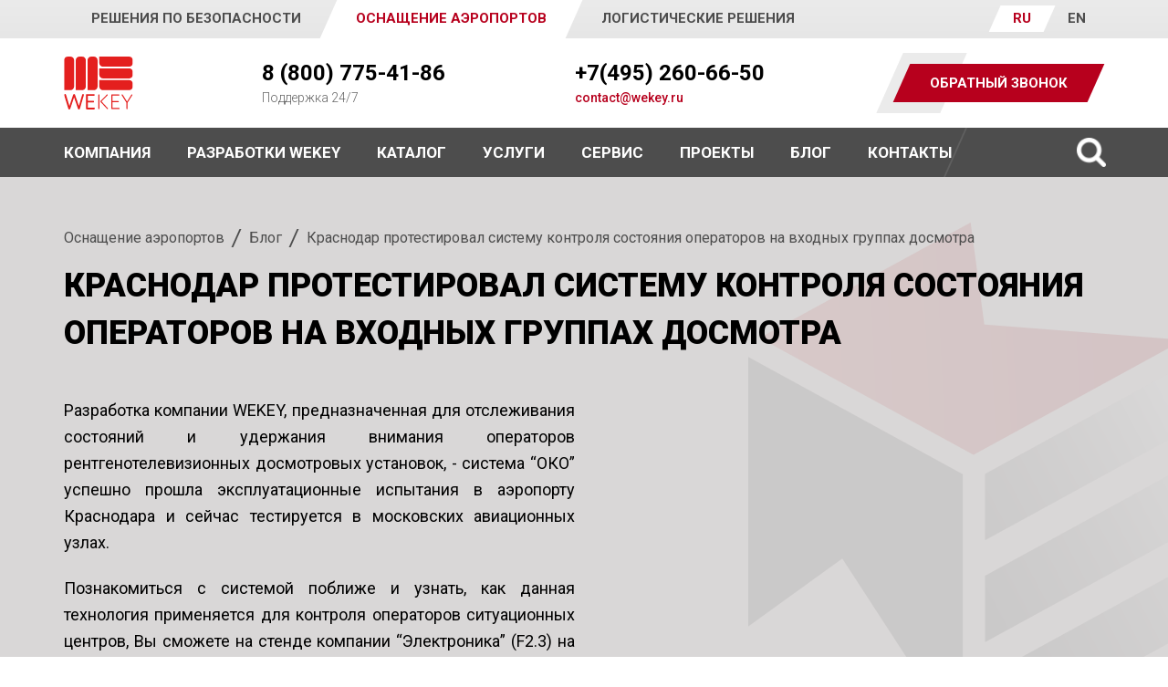

--- FILE ---
content_type: text/html; charset=UTF-8
request_url: https://aero.wekey.ru/blog/krasnodar-protestiroval-sistemu-kontrolya-sostoyaniya-operatorov-na-vkhodnykh-gruppakh-dosmotra.html
body_size: 71663
content:
  <!DOCTYPE html>
  <html class="no-js">

  <head>
    <link rel="shortcut icon" href="/local/templates/wekey/favicon.ico" type="image/x-icon">
    <meta name="viewport" content="width=device-width, initial-scale=1.0, maximum-scale=1.0, user-scalable=no">
    <title>Система контроля состояния операторов интроскопов прошла тестирование в аэропорту Карснодара </title>
              <link rel="apple-touch-icon" sizes="180x180" href="/local/templates/wekey/apple-touch-icon.png">
      <link rel="icon" type="image/png" sizes="32x32" href="/local/templates/wekey/favicon-32x32.png">
      <link rel="icon" type="image/png" sizes="16x16" href="/local/templates/wekey/favicon-16x16.png">
      <link rel="manifest" href="/local/templates/wekey/site.webmanifest">
      <link rel="mask-icon" href="/local/templates/wekey/safari-pinned-tab.svg" color="#5bbad5">
      <meta name="msapplication-TileColor" content="#da532c">
      <meta name="theme-color" content="#ffffff">
    <meta http-equiv="Content-Type" content="text/html; charset=UTF-8" />
<meta name="description" content="Система  &amp;quot;ОКО&amp;quot; продемонстрировала повышение качества и эффективности досмотра в 3,5 раза и будет показана на форуме 12-м Международном форуме All-over-IP 2019" />
<script type="text/javascript" data-skip-moving="true">(function(w, d, n) {var cl = "bx-core";var ht = d.documentElement;var htc = ht ? ht.className : undefined;if (htc === undefined || htc.indexOf(cl) !== -1){return;}var ua = n.userAgent;if (/(iPad;)|(iPhone;)/i.test(ua)){cl += " bx-ios";}else if (/Windows/i.test(ua)){cl += ' bx-win';}else if (/Macintosh/i.test(ua)){cl += " bx-mac";}else if (/Linux/i.test(ua) && !/Android/i.test(ua)){cl += " bx-linux";}else if (/Android/i.test(ua)){cl += " bx-android";}cl += (/(ipad|iphone|android|mobile|touch)/i.test(ua) ? " bx-touch" : " bx-no-touch");cl += w.devicePixelRatio && w.devicePixelRatio >= 2? " bx-retina": " bx-no-retina";var ieVersion = -1;if (/AppleWebKit/.test(ua)){cl += " bx-chrome";}else if (/Opera/.test(ua)){cl += " bx-opera";}else if (/Firefox/.test(ua)){cl += " bx-firefox";}ht.className = htc ? htc + " " + cl : cl;})(window, document, navigator);</script>


<link href="/bitrix/js/ui/design-tokens/dist/ui.design-tokens.min.css?168907992222029" type="text/css"  rel="stylesheet" />
<link href="/bitrix/js/ui/fonts/opensans/ui.font.opensans.min.css?16890799012320" type="text/css"  rel="stylesheet" />
<link href="/bitrix/js/main/popup/dist/main.popup.bundle.min.css?168908027826598" type="text/css"  rel="stylesheet" />
<link href="/bitrix/cache/css/s1/wekey/template_7e8ec17742cb0556f4fae863c19d84ac/template_7e8ec17742cb0556f4fae863c19d84ac_v1.css?1733817300253796" type="text/css"  data-template-style="true" rel="stylesheet" />







                  <meta name="google-site-verification" content="ATqS7QAi5Pz4mEoZ_s9kaahQw3ZRfFIwq47LUwWXwvg" />
        <!-- Global site tag (gtag.js) - Google Analytics -->
            <meta name="yandex-verification" content="eea1637856457ec5" />
	  <link rel="stylesheet" href="/custom/custom.css">
  </head>

  <body>
    
    <div class="main-wrapper">
      <div class="main-wrapper__inner">

        <nav class="top-nav">
          <ul class="top-nav__list">
                                      <li class="top-nav__list-item"><a href="//security.wekey.ru" class="top-nav__item">Решения по безопасности</a>
              </li>
              <li class="top-nav__list-item"><strong class="top-nav__item _active"><span
                    class="top-nav__item-inner">Оснащение аэропортов</span></strong></li>
              <li class="top-nav__list-item"><a href="//warehouse.wekey.ru/" class="top-nav__item">Логистические решения</a>
              </li>
                                    <li class="top-nav__list-item top-nav__list-item--right">
              <ul class="header-lng">
                <li class="top-nav__list-item"><strong class="top-nav__item _active"><span
                      class="top-nav__item-inner">RU</span></strong></li>
                <li class="top-nav__list-item"><a href="//aero.wekey.ru/en/?airport-equipment"
                    class="top-nav__item">EN</a></li>
              </ul>
            </li>
          </ul>
        </nav>

        <header class="header">
                      <a href="https://wekey.ru" class="header__logo">
              <div class="logo">WEKEY</div>
            </a>
          
          	<div class="header__phone">
		<p class="header__phone-item"><a href="tel:8 (800) 775-41-86">8 (800) 775-41-86</a></p>
		<p class="header__phone-label">Поддержка 24/7</p>
	</div>
	<div class="header__phone header__phone_office">
		<p class="header__phone-item"><a href="tel:+7(495) 260-66-50">+7(495) 260-66-50</a></p>
		<p class="header__phone-label"><a href="mailto:contact@wekey.ru">contact@wekey.ru</a></p>
	</div>
          <p class="header__offer">
            <a href="#" class="btn-red _js-offer"><span class="btn-red__inner">Обратный звонок</span></a>
          </p>
        </header>

        <nav class="header-nav">
          <div class="w">
            <ul class="header-nav__list">
                 
    
    
			
		<li class="header-nav__list-item">
				<span title="Компания" class="header-nav__link header-nav__link--ia_parent">
			Компания		</span>
				
		
		
			
				
						
									<ul class="header-nav__sublist">
							
							
						
						

			
		
		<li class="header-nav__sublist-item">
			<a href="//wekey.ru/about/history/?airport-equipment" title="История компании" 
		
			class="header-nav__sublist-link
											"
		>
			
			История компании		</a>
				
		
			
				
						
							
									</li>
								
						

			
		
		<li class="header-nav__sublist-item">
			<a href="//wekey.ru/about/team/?airport-equipment" title="Наша команда" 
		
			class="header-nav__sublist-link
											"
		>
			
			Наша команда		</a>
				
		
			
				
						
							
									</li>
								
						

			
		
		<li class="header-nav__sublist-item">
			<a href="//wekey.ru/about/approach/?airport-equipment" title="Подход WEKEY" 
		
			class="header-nav__sublist-link
											"
		>
			
			Подход WEKEY		</a>
				
		
			
				
						
							
									</li>
								
						

			
		
		<li class="header-nav__sublist-item">
			<a href="//wekey.ru/about/partners/?airport-equipment" title="Партнеры" 
		
			class="header-nav__sublist-link
											"
		>
			
			Партнеры		</a>
				
		
			
				
						
								
										
											</li></ul>
									
									
									
								
						

			
		<li class="header-nav__list-item">
				<a href="https://dev.wekey.ru" title="Разработки WEKEY" class="header-nav__link">
			Разработки WEKEY		</a>
				
		
		
			
				
						
									</li>
							
								
						

			
		<li class="header-nav__list-item">
				<span title="Каталог" class="header-nav__link header-nav__link--ia_parent">
			Каталог		</span>
				
		
		
			
				
						
									<ul class="header-nav__sublist">
							
							
						
						

			
		
		<li class="header-nav__sublist-item">
			<a href="http://aero.wekey.ru/catalogue/osnashchenie-aeroportov/sistemy-obrabotki-bagazha/" title="Системы обработки багажа" 
		
			class="header-nav__sublist-link
											"
		>
			
			Системы обработки багажа		</a>
				
		
			
				
						
							
									</li>
								
						

			
		
		<li class="header-nav__sublist-item">
			<a href="http://aero.wekey.ru/catalogue/osnashchenie-aeroportov/kresla-dlya-zalov-ozhidaniya/" title="Кресла для залов ожидания" 
		
			class="header-nav__sublist-link
											"
		>
			
			Кресла для залов ожидания		</a>
				
		
			
				
						
							
									</li>
								
						

			
		
		<li class="header-nav__sublist-item">
			<a href="http://aero.wekey.ru/catalogue/osnashchenie-aeroportov/dosmotrovoe-oborudovanie/" title="Досмотровое оборудование" 
		
			class="header-nav__sublist-link
				 header-nav__sublist-link_sub							"
		>
			
			Досмотровое оборудование		</a>
				
		
			
				
						
							
									<div class="header-nav__sublist2">
							
						
						

			
		
		
		
		<p class="header-nav__sublist2-heading">
			<a href="http://security.wekey.ru/catalogue/resheniya-po-bezopasnosti/rentgenotelevizionnye-ustanovki/">Рентгенотелевизионные установки для досмотра багажа, посылок, грузов</a> 
		</p>

		
			
				
						
							
								
						

			
		
		
		
		<p class="header-nav__sublist2-heading">
			<a href="http://security.wekey.ru/catalogue/resheniya-po-bezopasnosti/dosmotr-bagazha-inline_resheniya_po_bezopasnosti/">Автоматизированный досмотр багажа</a> 
		</p>

		
			
				
						
							
								
						

			
		
		
		
		<p class="header-nav__sublist2-heading">
			<a href="http://security.wekey.ru/catalogue/resheniya-po-bezopasnosti/dosmotr-lyudey/">Металлодетекторы</a> 
		</p>

		
			
				
						
							
								
						

			
		
		
		
		<p class="header-nav__sublist2-heading">
			<a href="http://security.wekey.ru/catalogue/resheniya-po-bezopasnosti/analizatory-vzryvchatykh-veshchestv-i-narkoticheskikh-sredstv/">Спектрометры ионной подвижности</a> 
		</p>

		
			
				
						
							
								
						

			
		
		
		
		<p class="header-nav__sublist2-heading">
			<a href="http://security.wekey.ru/catalogue/resheniya-po-bezopasnosti/identifikatory-opasnykh-khimicheskikh-veshchestv-i-biologicheskikh-agentov/">Идентификаторы опасных химических веществ и биологических агентов</a> 
		</p>

		
			
				
						
							
								
						

			
		
		
		
		<p class="header-nav__sublist2-heading">
			<a href="http://security.wekey.ru/catalogue/resheniya-po-bezopasnosti/dosmotr-transportnykh-sredstv_resheniya_po_bezopasnosti/">Инспекционно-досмотровые комплексы</a> 
		</p>

		
			
				
						
							
								
						

			
		
		
		
		<p class="header-nav__sublist2-heading">
			<a href="http://security.wekey.ru/catalogue/resheniya-po-bezopasnosti/sistemy-dosmotra-dnishcha-avtotransporta/">Системы досмотра днища  автотранспорта</a> 
		</p>

		
			
				
						
								
										
									
											</div>
									
									
								
						

			
		
		<li class="header-nav__sublist-item">
			<a href="http://aero.wekey.ru/catalogue/osnashchenie-aeroportov/tekhnologicheskaya-mebel/" title="Технологическая мебель" 
		
			class="header-nav__sublist-link
											"
		>
			
			Технологическая мебель		</a>
				
		
			
				
						
								
										
											</li></ul>
									
									
									
								
						

			
		<li class="header-nav__list-item">
				<span title="Услуги" class="header-nav__link header-nav__link--ia_parent">
			Услуги		</span>
				
		
		
			
				
						
									<ul class="header-nav__sublist">
							
							
						
						

			
		
		<li class="header-nav__sublist-item">
			<a href="//wekey.ru/services/obuchenie-monitoring-i-analiz-effektivnosti-raboty-operatorov-dosmotra/?airport-equipment" title="Обучение, мониторинг и анализ эффективности работы операторов досмотра" 
		
			class="header-nav__sublist-link
											"
		>
			
			Обучение, мониторинг и анализ эффективности работы операторов досмотра		</a>
				
		
			
				
						
							
									</li>
								
						

			
		
		<li class="header-nav__sublist-item">
			<span
		
			class="header-nav__sublist-link header-nav__link--ia_parent
				 header-nav__sublist-link_sub							"
		>
			
			Программа лояльности		</span>
				
		
			
				
						
							
									<div class="header-nav__sublist2">
							
						
						

			
		
		
		
		<p class="header-nav__sublist2-heading">
			<a href="//wekey.ru/services/trade-in-programma-po-zamene-apparatov-na-novuyu-seriyu/?airport-equipment">Trade-in программа по замене аппаратов на новую серию</a> 
		</p>

		
			
				
						
							
								
						

			
		
		
		
		<p class="header-nav__sublist2-heading">
			<a href="//wekey.ru/services/postgarantiynoe-tekhnicheskoe-obsluzhivanie/?airport-equipment">Постгарантийное техническое обслуживание</a> 
		</p>

		
			
				
						
							
								
						

			
		
		
		
		<p class="header-nav__sublist2-heading">
			<a href="//wekey.ru/services/prodlenie-garantii/?airport-equipment">Продление гарантии</a> 
		</p>

		
			
				
						
								
										
									
											</div>
									
									
								
						

			
		
		<li class="header-nav__sublist-item">
			<a href="//wekey.ru/services/predproektnyy-konsalting/?airport-equipment" title="Предпроектный консалтинг" 
		
			class="header-nav__sublist-link
											"
		>
			
			Предпроектный консалтинг		</a>
				
		
			
				
						
							
									</li>
								
						

			
		
		<li class="header-nav__sublist-item">
			<a href="//wekey.ru/services/realizatsiya-proektov-pod-klyuch/?airport-equipment" title="Реализация проектов «под ключ»" 
		
			class="header-nav__sublist-link
											"
		>
			
			Реализация проектов «под ключ»		</a>
				
		
			
				
						
							
									</li>
								
						

			
		
		<li class="header-nav__sublist-item">
			<a href="//wekey.ru/services/testovaya-ekspluatatsiya/?airport-equipment" title="Тестовая эксплуатация" 
		
			class="header-nav__sublist-link
											"
		>
			
			Тестовая эксплуатация		</a>
				
		
			
				
						
							
									</li>
								
						

			
		
		<li class="header-nav__sublist-item">
			<a href="//wekey.ru/services/kastomizatsiya-oborudovanniya/?airport-equipment" title="Кастомизация оборудованния" 
		
			class="header-nav__sublist-link
											"
		>
			
			Кастомизация оборудованния		</a>
				
		
			
				
						
								
										
											</li></ul>
									
									
									
								
						

			
		<li class="header-nav__list-item">
				<a href="//wekey.ru/service/?airport-equipment" title="Сервис" class="header-nav__link">
			Сервис		</a>
				
		
		
			
				
						
									</li>
							
								
						

			
		<li class="header-nav__list-item">
				<span title="Проекты" class="header-nav__link header-nav__link--ia_parent">
			Проекты		</span>
				
		
		
			
				
						
									<ul class="header-nav__sublist">
							
							
						
						

			
		
		<li class="header-nav__sublist-item">
			<a href="http://aero.wekey.ru/projects/geografiya-proektov/" title="География проектов" 
		
			class="header-nav__sublist-link
											"
		>
			
			География проектов		</a>
				
		
			
				
						
							
									</li>
								
						

			
		
		<li class="header-nav__sublist-item">
			<a href="http://aero.wekey.ru/projects/realizovannye-proekty/" title="Реализованные проекты" 
		
			class="header-nav__sublist-link
											"
		>
			
			Реализованные проекты		</a>
				
		
			
				
						
							
									</li>
								
						

			
		
		<li class="header-nav__sublist-item">
			<a href="http://aero.wekey.ru/projects/reviews/" title="Отзывы" 
		
			class="header-nav__sublist-link
											"
		>
			
			Отзывы		</a>
				
		
			
				
						
								
										
											</li></ul>
									
									
									
								
						

			
		<li class="header-nav__list-item">
				<a href="/blog/" title="Блог" class="header-nav__link header-nav__link_active">
			Блог		</a>
				
		
		
			
				
						
									<ul class="header-nav__sublist">
							
							
						
						

			
		
		<li class="header-nav__sublist-item">
			<a href="http://aero.wekey.ru/blog/" title="Все новости" 
		
			class="header-nav__sublist-link
											"
		>
			
			Все новости		</a>
				
		
			
				
						
							
									</li>
								
						

			
		
		<li class="header-nav__sublist-item">
			<a href="http://aero.wekey.ru/blog/company-news/" title="Новости компании" 
		
			class="header-nav__sublist-link
											"
		>
			
			Новости компании		</a>
				
		
			
				
						
							
									</li>
								
						

			
		
		<li class="header-nav__sublist-item">
			<a href="http://aero.wekey.ru/blog/industry-news/" title="Новости отрасли" 
		
			class="header-nav__sublist-link
											"
		>
			
			Новости отрасли		</a>
				
		
			
				
						
							
									</li>
								
						

			
		
		<li class="header-nav__sublist-item">
			<a href="http://aero.wekey.ru/blog/events/" title="События" 
		
			class="header-nav__sublist-link
											"
		>
			
			События		</a>
				
		
			
				
						
							
									</li>
								
						

			
		
		<li class="header-nav__sublist-item">
			<a href="http://aero.wekey.ru/blog/articles-reviews-interviews/" title="Статьи, обзоры, интервью" 
		
			class="header-nav__sublist-link
											"
		>
			
			Статьи, обзоры, интервью		</a>
				
		
			
				
						
							
									</li>
								
						

			
		
		<li class="header-nav__sublist-item">
			<a href="http://aero.wekey.ru/blog/infographics/" title="Инфографика" 
		
			class="header-nav__sublist-link
											"
		>
			
			Инфографика		</a>
				
		
			
				
						
								
										
											</li></ul>
									
									
									
								
						

			
		<li class="header-nav__list-item">
				<a href="//wekey.ru/contacts/?airport-equipment" title="Контакты" class="header-nav__link">
			Контакты		</a>
				
		
		
			
			
		

				
			</li>
					
					
					
	    
            </ul>
            <ul class="social-links header-nav__social-links">
              <li class="social-links__li search-li"><a href="#search_footer" title="Поиск"><img
                    src="/local/templates/wekey/img/search.png"></a></li>
            </ul>
                      </div>
        </nav>
        

          <article
            class="content-wrapper _header-darker  ">
                          <header class="content-header">
                <div class="content-header__image">                </div>
                <div class="w">
                  <p class="pathBar"><a href="//aero.wekey.ru/" class="pathBar__link">Оснащение аэропортов</a> <span class="pathBar__sep">/</span><a href="/blog/?airport-equipment" class="pathBar__link">Блог</a> <span class="pathBar__sep">/</span><span class="pathBar__text">Краснодар протестировал систему контроля состояния операторов на входных группах досмотра</span></p>                  <h1 class="content-heading"><p>Краснодар протестировал систему контроля состояния операторов на&nbsp;входных группах досмотра</p></h1>
                                     
	<div class="content-prologue">		<p style="text-align: justify;">
	Разработка компании WEKEY, предназначенная для отслеживания состояний и удержания внимания операторов рентгенотелевизионных досмотровых установок, - система “ОКО” успешно прошла эксплуатационные испытания в аэропорту Краснодара и сейчас тестируется в московских авиационных узлах.&nbsp;
</p>
<p style="text-align: justify;">
</p>
<p style="text-align: justify;">
	 Познакомиться с системой поближе и узнать, как данная технология применяется для контроля операторов ситуационных центров, Вы сможете на стенде компании “Электроника” (F2.3) на форуме All-over-IP 2019, который пройдет с 20-22 ноября в Москва, КВЦ "Сокольники" Павильон 4.&nbsp;
</p>
 <br>
 <br>	</div>
	                                                    </div>
              </header>
                      
        	<div class="content-article">
		<div class="content-text">
			<div class="blog-item__header">
			
				<div class="blog-item__share">
					<span class="blog-item__share-label">Поделиться:</span>
					<span class="share-list blog-item__share-list">
						<span class="share-list__item-wrapper"><a href="#ya-share2__item_service_vkontakte" class="share-list__item"><img src="/local/templates/wekey/img/icons/sn/vk.svg" alt="" class="_js-replace-svg"></a></span>
						<span class="share-list__item-wrapper"><a href="#ya-share2__item_service_facebook" class="share-list__item"><img src="/local/templates/wekey/img/icons/sn/fb.svg" alt="" class="_js-replace-svg"></a></span>
						<span class="share-list__item-wrapper"><a href="#ya-share2__item_service_twitter" class="share-list__item"><img src="/local/templates/wekey/img/icons/sn/tw.svg" alt="" class="_js-replace-svg"></a></span>
						<span class="share-list__item-wrapper"><a href="#ya-share2__item_service_gplus" class="share-list__item"><img src="/local/templates/wekey/img/icons/sn/gp.svg" alt="" class="_js-replace-svg"></a></span>
					</span>
				</div>
				
				
			
				<div class="blog-item__share" style="display: none;">
					
					
					<span 
						id = "ya-share2"" 
						class="ya-share2" 
						data-services="vkontakte,facebook,twitter,gplus"
						
						data-image="http://wekey.ru//upload/iblock/f1a/f1a726094afce79d8b367229dcbc0b82.jpg"
						data-description="Разработка компании WEKEY, предназначенная для отслеживания состояний и удержания внимания операторов рентгенотелевизионных досмотровых установок, - система “ОКО” успешно прошла эксплуатационные испытания в аэропорту Краснодара и сейчас тестируется в московских авиационных узлах."
						data-title="Краснодар протестировал систему контроля состояния операторов на входных группах досмотра"
						data-url="http://wekey.ru//blog/krasnodar-protestiroval-sistemu-kontrolya-sostoyaniya-operatorov-na-vkhodnykh-gruppakh-dosmotra.html"
						
					></span>
					
				</div>

			
												<p class="blog-item__date">25 октября 2019</p>
							</div>
			<img width="717" alt="0089.png" src="/upload/resize_cache/medialibrary/378/1024_438_1384afd3efd428aba7b52ecab7a4fa8ee/37817676b02eee32c7b1fdd509c1ac4e.png" height="307" title="Система контроля состояния операторов ОКО"><br>
 <br>
<p style="text-align: justify;">
	 Система “ОКО” анализирует данные, полученные с камеры, установленной на экране рабочего монитора операторов досмотровых установок, и соотносит их с заданными профилями состояния - сон на рабочем месте, поворот головы, взгляд за пределы экрана, закрытие глаз. Каждое зафиксированное соответствие приравнивается к нарушению должностного регламента. Эти распространенные ошибки - так называемый “человеческий фактор”, в 80% случаев становятся причиной чрезвычайных ситуаций. Система “ОКО” предназначена для того, чтобы максимально сократить его негативное влияние на процесс досмотра и на уровень безопасности объекта в целом.&nbsp;
</p>
<p style="text-align: justify;">
</p>
<p style="text-align: justify;">
	 Как показали данные проведенных в аэропорту Краснодара испытаний, случаи, когда оператор не смотрит на экран монитора в момент сканирования багажа, довольно распространены. И каждое подобное нарушение оператора приравнивается к пропущенной и невнимательно досмотренной сумке - а значит, возможному проникновению угрозы на территорию аэропорта.
</p>
<p style="text-align: justify;">
	 <iframe title="OKO - Эффективный контроль работы сотрудников службы безопасности" width="640" height="360" src="//www.youtube.com/embed/EiDs1jJLCkk?start=1&feature=oembed" frameborder="0" allow="accelerometer; autoplay; encrypted-media; gyroscope; picture-in-picture" allowfullscreen="">
	</iframe> <br>
</p>
<p style="text-align: justify;">
</p>
<p style="text-align: justify;">
	 Аппаратно-программный комплекс “ОКО” был интегрирован с рентгенотелевизионной установкой. В момент, когда изображение досматриваемой сумки выводилось экран, а взгляд оператора был направлен в другую сторону, система воспроизводила сигнал тревоги, привлекая внимание оператора. Если сотрудник никак не реагировал, система принудительно останавливала ленту конвейера РТУ, таким образом предотвращая проникновение потенциальной угрозы на территорию объекта.&nbsp;
</p>
<p style="text-align: justify;">
</p>
<p style="text-align: justify;">
	 Первые две недели тестирования система работала без звукового оповещения и принудительной остановки конвейера, а операторы не знали, что все их действия фиксируются и заносятся в журнал событий. Затем функционал системы был активирован, а операторам объяснен принцип работы “ОКО”. Сравнивая результаты первой и последней недели испытаний, крайне показательна положительная динамика по ключевому для оценки качества досмотра состоянию “взгляд за пределы экраны”.&nbsp;
</p>
<p style="text-align: justify;">
</p>
<p style="text-align: justify;">
	 Так, по итогам тестирования, случаи, когда операторы игнорировали изображение досматриваемой сумки, сократилось в 3,5 раза. А учитывая, что при регистрации состояния “взгляд за пределы экрана” система останавливала ленту конвейера и привлекала внимание оператора звуковым сигналом, процент недосмотренных или досмотренных ненадлежащим образом сумок приравнивается к 0.&nbsp;
</p>
<p style="text-align: justify;">
</p>
<p style="text-align: justify;">
	 Сейчас система контроля состояния операторов проходит аналогичную программу тестирования в московских аэропортах, где также показывает впечатляющие результаты. В ближайшие месяцы испытания также пройдут в десятках крупных авиаузлах по всей стране, а уже к началу следующего года начнется внедрение системы на постоянной основе.
</p>
 <br>
 <br>		</div>
	</div>
		
 
</article>
<footer class="footer">
  <nav class="header-nav footer-nav"><div class="w">
    <ul class="header-nav__list">
       
    
    
			
		<li class="header-nav__list-item">
				<a href="//wekey.ru/service/?airport-equipment" title="Сервис" class="header-nav__link">
			Сервис		</a>
				
		
		
			
				
						
									</li>
							
								
						

			
		<li class="header-nav__list-item">
				<a href="/projects/" title="Проекты" class="header-nav__link">
			Проекты		</a>
				
		
		
			
				
						
									</li>
							
								
						

			
		<li class="header-nav__list-item">
				<a href="/blog/" title="Блог" class="header-nav__link header-nav__link_active">
			Блог		</a>
				
		
		
			
				
						
									</li>
							
								
						

			
		<li class="header-nav__list-item">
				<a href="//wekey.ru/contacts/?airport-equipment" title="Контакты" class="header-nav__link">
			Контакты		</a>
				
		
		
			
			
		

				
			</li>
					
					
					
	    
      <li class="header-nav__list-item">
        <a href="//wekey.ru/site-map/?airport-equipment" title="Карта сайта" class="header-nav__link">Карта сайта</a>
      </li>
    </ul>
    
	<ul class="social-links header-nav__social-links">
    
        
			<li class="social-links__li"><a target="_blank" href="http://www.youtube.com/channel/UCp1lch-GmEqc4e4ZROqjU1w" class="social-links__item social-links__item_yt" title="Ютуб">Ютуб</a></li>
		</ul>
  </div></nav>
  <section class="footer__body"><div class="w">
      <div class="footer__logo"><a href="//aero.wekey.ru/" class="logo _logo-f"></a></div>
        
		<div class="footer__phone">
			<p class="footer__phone-label">Поддержка 24/7</p>
			<p class="footer__phone-item"><a href="tel:8 (800) 775-41-86">8 (800) 775-41-86</a></p>
			<p class="footer__phone-cta"><a href="#" class="btn-light _js-service-order-trigger--problem" data-heading="Решить проблему"><span class="btn-light__inner">Решить проблему</span></a></p>
		</div>
		<div class="footer__phone footer__phone_office">
			<p class="footer__phone-label">Пн-пт: 9:00-18:00</p>
			<p class="footer__phone-item"><a href="tel:+7(495) 260-66-50">+7(495) 260-66-50</a></p>
			<p class="footer__phone-cta"><a href="#" class="btn-light _js-service-order-trigger--mail" data-heading="Напишите нам"><span class="btn-light__inner">Напишите нам</span></a></p>
		</div>
  
    <form action="/search/" class="footer__search" id="search_footer">
      <p class="footer__search-wrapper">
        <span class="input-wrapper footer__search-input"><input type="text" class="input-wrapper__input" name="q" placeholder="Поиск"></span>
        <button class="footer__search-btn" title="Найти" type="submit">Найти</button>
      </p>
    </form>
  </div></section>
  <section class="footer__bottom"><div class="footer__bottom-inner">
    <p class="footer__bottom-copy">WeKey ©&nbsp;<nobr>2004-2026</nobr> Все права защищены.</p>
	<p class="footer__bottom-address">125284, Москва, Ленинградский пр-т 35 стр.2</p>
    
    <p class="footer__bottom-design-lab">Разработка сайта: <a href="https://design-lab.ru/" target="_blank" class="footer__bottom-design-lab-link">Дизайн-Лаб</a> <span class="footer__bottom-design-lab-year">2026</span></p>
  </div></section>
</footer>

</div></div>




<div class="popup-content"><div class="popup-order--help">
  <p class="popup-heading">Получить техническую консультацию</p>
  <form action="#" class="order-form" onsubmit="return prepend_form_send(this)">
      
      <p class="order-form__item" style="display:none;">
        <label for="order-form_type" class="form-label"></label>
        <span class="input-wrapper"><input name="form_type" data-value="4" type="text" class="input-wrapper__input"></span>
      </p>
      
    <p class="order-form__item">
      <label for="order-form-name" class="form-label">Имя</label>
      <span class="input-wrapper"><input id="order-form-name" type="text" name="name" class="input-wrapper__input"></span>
    </p>
    <div class="order-form__items">
      <p class="order-form__item">
        <label for="order-form-email" class="form-label form-label_required">Эл. почта</label>
        <span class="input-wrapper"><input id="order-form-email" required type="email" name="email" class="input-wrapper__input"></span>
      </p>
      <p class="order-form__item">
        <label for="order-form-phone" class="form-label form-label_required">Телефон</label>
        <span class="input-wrapper"><input id="order-form-phone" required type="tel" name="phone" class="input-wrapper__input" placeholder="+7"></span>
      </p>
    </div>
    <p class="order-form__item">
      <label for="order-form-message" class="form-label">Сообщение</label>
      <span class="textarea-wrapper"><span class="textarea-wrapper__top"></span><span class="textarea-wrapper__bottom"></span><textarea name="msg" id="order-form-message"></textarea></span>
    </p>
    <input type="hidden" class="order-form-tariff-id" value="">
    <p class="order-form__hint">Нажимая «Отправить», вы&nbsp;соглашаетесь на&nbsp;<a href="http://security.wekey.ru/soglashaenie-na-obrabotku-personalnykh-dannykh/">обработку своих персональных данных</a>.</p>
    <p class="order-form__submit"><button class="btn-red order-form__submit-btn"><span class="btn-red__inner">Отправить</span></button></p>
  </form>
</div></div>

<div class="popup-content"><div class="popup-order--problem">
  <p class="popup-heading">Решить проблему</p>
  <form action="#" class="order-form" onsubmit="return prepend_form_send(this)">
      
      <p class="order-form__item" style="display:none;">
        <label for="order-form_type" class="form-label"></label>
        <span class="input-wrapper"><input name="form_type" data-value="6" type="text" class="input-wrapper__input"></span>
      </p>
      
    <p class="order-form__item">
      <label for="order-form-name" class="form-label">Имя</label>
      <span class="input-wrapper"><input id="order-form-name" type="text" name="name" class="input-wrapper__input"></span>
    </p>
    <div class="order-form__items">
      <p class="order-form__item">
        <label for="order-form-email" class="form-label form-label_required">Эл. почта</label>
        <span class="input-wrapper"><input id="order-form-email" required type="email" name="email" class="input-wrapper__input"></span>
      </p>
      <p class="order-form__item">
        <label for="order-form-phone" class="form-label form-label_required">Телефон</label>
        <span class="input-wrapper"><input id="order-form-phone" required type="tel" name="phone" class="input-wrapper__input" placeholder="+7"></span>
      </p>
    </div>
    <p class="order-form__item">
      <label for="order-form-message" class="form-label">Сообщение</label>
      <span class="textarea-wrapper"><span class="textarea-wrapper__top"></span><span class="textarea-wrapper__bottom"></span><textarea name="msg" id="order-form-message"></textarea></span>
    </p>
    <input type="hidden" class="order-form-tariff-id" value="">
    <p class="order-form__hint">Нажимая «Отправить», вы&nbsp;соглашаетесь на&nbsp;<a href="http://security.wekey.ru/soglashaenie-na-obrabotku-personalnykh-dannykh/">обработку своих персональных данных</a>.</p>
    <p class="order-form__submit"><button class="btn-red order-form__submit-btn"><span class="btn-red__inner">Отправить</span></button></p>
  </form>
</div></div>

<div class="popup-content"><div class="popup-order--mail">
  <p class="popup-heading">Напишите нам</p>
  <form action="#" class="order-form" onsubmit="return prepend_form_send(this)">
      
      <p class="order-form__item" style="display:none;">
        <label for="order-form_type" class="form-label"></label>
        <span class="input-wrapper"><input name="form_type" data-value="7" type="text" class="input-wrapper__input"></span>
      </p>
      
    <p class="order-form__item">
      <label for="order-form-name" class="form-label">Имя</label>
      <span class="input-wrapper"><input id="order-form-name" type="text" name="name" class="input-wrapper__input"></span>
    </p>
    <div class="order-form__items">
      <p class="order-form__item">
        <label for="order-form-email" class="form-label form-label_required">Эл. почта</label>
        <span class="input-wrapper"><input id="order-form-email" required type="email" name="email" class="input-wrapper__input"></span>
      </p>
      <p class="order-form__item">
        <label for="order-form-phone" class="form-label form-label_required">Телефон</label>
        <span class="input-wrapper"><input id="order-form-phone" required type="tel" name="phone" class="input-wrapper__input" placeholder="+7"></span>
      </p>
    </div>
    <p class="order-form__item">
      <label for="order-form-message" class="form-label">Сообщение</label>
      <span class="textarea-wrapper"><span class="textarea-wrapper__top"></span><span class="textarea-wrapper__bottom"></span><textarea name="msg" id="order-form-message"></textarea></span>
    </p>
    <input type="hidden" class="order-form-tariff-id" value="">
    <p class="order-form__hint">Нажимая «Отправить», вы&nbsp;соглашаетесь на&nbsp;<a href="http://security.wekey.ru/soglashaenie-na-obrabotku-personalnykh-dannykh/">обработку своих персональных данных</a>.</p>
    <p class="order-form__submit"><button class="btn-red order-form__submit-btn"><span class="btn-red__inner">Отправить</span></button></p>
  </form>
</div></div>

<div class="popup-content"><div class="popup-order">
  <p class="popup-heading">Заявка на&nbsp;тарифный план «Стандарт»</p>
  <form action="#" class="order-form" onsubmit="return prepend_form_send(this)">
      
      <p class="order-form__item" style="display:none;">
        <label for="order-form_type" class="form-label"></label>
        <span class="input-wrapper"><input name="form_type" data-value="8" type="text" class="input-wrapper__input"></span>
      </p>
      
      <p class="order-form__item" style="display:none;">
        <label for="order-form_type" class="form-label"></label>
        <span class="input-wrapper"><input name="form_name" type="text" class="input-wrapper__input"></span>
      </p>
      
    <p class="order-form__item">
      <label for="order-form-name" class="form-label">Имя</label>
      <span class="input-wrapper"><input id="order-form-name" type="text" name="name" class="input-wrapper__input"></span>
    </p>
    <div class="order-form__items">
      <p class="order-form__item">
        <label for="order-form-email" class="form-label">Эл. почта</label>
        <span class="input-wrapper"><input id="order-form-email" type="email" name="email" class="input-wrapper__input"></span>
      </p>
      <p class="order-form__item">
        <label for="order-form-phone" class="form-label form-label_required">Телефон</label>
        <span class="input-wrapper"><input id="order-form-phone" type="tel" name="phone" class="input-wrapper__input" placeholder="+7"></span>
      </p>
    </div>
    <p class="order-form__item">
      <label for="order-form-message" class="form-label">Сообщение</label>
      <span class="textarea-wrapper"><span class="textarea-wrapper__top"></span><span class="textarea-wrapper__bottom"></span><textarea name="msg" id="order-form-message"></textarea></span>
    </p>
    <input type="hidden" class="order-form-tariff-id" value="">
    <p class="order-form__hint">Нажимая «Отправить», вы&nbsp;соглашаетесь на&nbsp;<a href="http://security.wekey.ru/soglashaenie-na-obrabotku-personalnykh-dannykh/">обработку своих персональных данных</a>.</p>
    <p class="order-form__submit"><button class="btn-red order-form__submit-btn"><span class="btn-red__inner">Отправить</span></button></p>
  </form>
</div></div>

<div class="popup-content"><div class="popup-callback">
  <p class="popup-heading">Обратный звонок</p>
  <form action="#" class="order-form" onsubmit="return prepend_form_send(this)">
    <div class="order-form__items">
      <p class="order-form__item" style="display:none;">
        <label for="order-form_type" class="form-label"></label>
        <span class="input-wrapper"><input name="form_type" data-value="1" type="text" class="input-wrapper__input"></span>
      </p>
      <p class="order-form__item">
        <label for="order-callback-name" class="form-label">Имя</label>
        <span class="input-wrapper"><input id="order-callback-name" name="name" type="text" class="input-wrapper__input"></span>
      </p>
      <p class="order-form__item">
        <label for="order-callback-phone" class="form-label form-label_required">Телефон</label>
        <span class="input-wrapper"><input id="order-callback-phone" type="tel" name="phone" class="input-wrapper__input" placeholder="+7"></span>
      </p>
    </div>
    <p class="order-form__hint">Нажимая «Отправить», вы&nbsp;соглашаетесь на&nbsp;<a href="http://security.wekey.ru/soglashaenie-na-obrabotku-personalnykh-dannykh/">обработку своих персональных данных</a>.</p>
    <p class="order-form__submit"><button onclick="yaCounter19522210.reachGoal('Zakazat_zvonok_contacty'); return true;" class="btn-red order-form__submit-btn"><span class="btn-red__inner">Заказать</span></button></p>
  </form>
</div></div>

<div class="popup-content"><div class="popup-email-subjects">
  <p class="popup-heading">Вы подписались на новостную рассылку WEKEY.</p>
  <p>Благодарим за обращение в компанию WEKEY!</p>
  <p class="order-form__submit"><button class="btn-red order-form__submit-btn" onClick="return f_popup_btn_close();" data-close_popup=""><span class="btn-red__inner">Ок</span></button></p>
</div></div>



<div class="popup-content"><div class="popup-offer">
  <p class="popup-heading">Обратный звонок</p>
  <form action="#" class="order-form" onsubmit="return prepend_form_send(this)">
    <div class="order-form__items">
      <p class="order-form__item" style="display:none;">
        <label for="order-form_type" class="form-label"></label>
        <span class="input-wrapper"><input name="form_type" data-value="2" type="text" class="input-wrapper__input"></span>
      </p>
      <p class="order-form__item" style="width: 100%;">
        <label for="order-form-name" class="form-label">Имя</label>
        <span class="input-wrapper"><input id="order-form-name" type="text" name="name" class="input-wrapper__input"></span>
      </p>
      <p class="order-form__item">
        <label for="order-callback-phone" class="form-label form-label_required">Телефон</label>
        <span class="input-wrapper"><input id="order-callback-phone" name="phone" type="tel" class="input-wrapper__input" placeholder="+7"></span>
      </p>
      <p class="order-form__item">
        <label for="order-callback-email" class="form-label">Email</label>
        <span class="input-wrapper"><input id="order-callback-email" name="email" type="email" class="input-wrapper__input"></span>
      </p>
      <p class="order-form__item" style="width: 100%;">
        <label for="order-form-message" class="form-label">Сообщение</label>
        <span class="textarea-wrapper"><span class="textarea-wrapper__top"></span><span class="textarea-wrapper__bottom"></span><textarea name="msg" id="order-form-message"></textarea></span>
      </p>
    </div>
    <p class="order-form__hint">
        <input type="checkbox" name="policy" id="policy">
        <label for="policy"> Нажимая «Отправить», вы соглашаетесь на обработку своих <a href="https://security.wekey.ru/soglashaenie-na-obrabotku-personalnykh-dannykh/" target="_blank">персональных данных</a>.</label><br>
    </p>

    <p class="order-form__submit"><button class="btn-red order-form__submit-btn"><span class="btn-red__inner">Отправить</span></button></p>
  </form>
</div></div>

<div class="popup-content"><div class="popup-price">
  <p class="popup-heading">Отправить запрос</p>
  <form action="#" class="order-form" onsubmit="return prepend_form_send(this)">
    <div style="display: none;"><div><textarea name="msg"></textarea></div></div>
      
      <p class="order-form__item" style="display:none;">
        <label for="order-form_type" class="form-label"></label>
        <span class="input-wrapper"><input name="form_type" data-value="5" type="text" class="input-wrapper__input"></span>
      </p>
      
    <div class="order-form__items">
      <p class="order-form__item" style="width: 100%;">
        <label for="order-callback-name" class="form-label">Имя</label>
        <span class="input-wrapper"><input id="order-callback-name" name="name" type="text" class="input-wrapper__input"></span>
      </p>
      <p class="order-form__item">
        <label for="order-callback-phone" class="form-label form-label_required">Телефон</label>
        <span class="input-wrapper"><input id="order-callback-phone" required type="tel" name="phone" class="input-wrapper__input" placeholder="+7"></span>
      </p>
      <p class="order-form__item">
        <label for="order-callback-email" class="form-label form-label_required">Email</label>
        <span class="input-wrapper"><input id="order-callback-email" required name="email" type="email" class="input-wrapper__input"></span>
      </p>
      <p class="order-form__item" style="width: 100%;">
        <label for="order-form-message" class="form-label">Сообщение</label>
        <span class="textarea-wrapper"><span class="textarea-wrapper__top"></span><span class="textarea-wrapper__bottom"></span><textarea name="msg" id="order-form-message"></textarea></span>
      </p>
    </div>
    <p class="order-form__hint">Нажимая «Отправить», вы&nbsp;соглашаетесь на&nbsp;<a href="http://security.wekey.ru/soglashaenie-na-obrabotku-personalnykh-dannykh/">обработку своих персональных данных</a>.</p>
    <p class="order-form__submit"><button class="btn-red order-form__submit-btn"><span class="btn-red__inner">Отправить</span></button></p>
  </form>
</div></div>



<noindex>
  <div class="header-fixed"><div class="w">
      <a href="//aero.wekey.ru/" class="header-fixed__logo logo"></a>
    <div class="header-burger"><div class="helper-burger header-burger__icon"></div></div>
  </div></div>
  <div class="side-nav-back"></div>
  <div class="side-nav"><div class="w">

<nav class="top-nav top-nav--mobile">
  <ul class="header-lng"><li class="top-nav__list-item"><strong class="top-nav__item _active"><span class="top-nav__item-inner">RU</span></strong></li><li class="top-nav__list-item"><a href="//aero.wekey.ru/en/?airport-equipment" class="top-nav__item">EN</a></li></ul>
</nav>

<div class="side-nav__tablet">
  <ul><li><a href="//security.wekey.ru/">РЕШЕНИЯ ПО БЕЗОПАСНОСТИ</a></li>
    <li><span>ОСНАЩЕНИЕ АЭРОПОРТОВ</span></li>
    <li><a href="//warehouse.wekey.ru/">СКЛАДСКИЕ РЕШЕНИЯ</a></li>
  </ul>
      </div>
    <div class="side-nav__mobile">
      <select class="select-trigger" name="" onchange="window.location.href=this.value">
        <option value="//security.wekey.ru/">
          РЕШЕНИЯ ПО БЕЗОПАСНОСТИ
        </option>
        <option value="//aero.wekey.ru/" disabled selected>
          ОСНАЩЕНИЕ АЭРОПОРТОВ
        </option>
        <option value="//warehouse.wekey.ru/">
          СКЛАДСКИЕ РЕШЕНИЯ
        </option>
      </select>
    </div>
    <div class="side-nav__header">
	<div class="header__phone">
		<p class="header__phone-item"><a href="tel:8 (800) 775-41-86">8 (800) 775-41-86</a></p>
		<p class="header__phone-label">Поддержка 24/7</p>
	</div>
	<div class="header__phone header__phone_office">
		<p class="header__phone-item"><a href="tel:+7(495) 260-66-50">+7(495) 260-66-50</a></p>
		<p class="header__phone-label"><a href="mailto:contact@wekey.ru">contact@wekey.ru</a></p>
	</div>
      <p class="header__offer">
        <a href="#" class="btn-red _js-offer"><span class="btn-red__inner">Обратный звонок</span></a>
      </p>
    </div>
    <div class="side-nav__nav-wrapper"><nav class="side-nav__nav">
	<div class="side-nav__nav-item">
		<ul class="header-nav__list side-nav__list">
		
				
				
				        
                					<li class="header-nav__list-item">
				<a href="/about/" class="header-nav__link header-nav__link--is_mobile">Компания</a>
                		        
				
				
											<ul class="header-nav__list side-nav__list">
						
						
							        					<li class="header-nav__list-item">
				<a href="/about/history/" class="header-nav__link header-nav__link--is_mobile">История компании</a>
                		        
				
				
								
							</li>
						
							        					<li class="header-nav__list-item">
				<a href="/about/team/" class="header-nav__link header-nav__link--is_mobile">Наша команда</a>
                		        
				
				
								
							</li>
						
							        					<li class="header-nav__list-item">
				<a href="/about/approach/" class="header-nav__link header-nav__link--is_mobile">Подход WEKEY</a>
                		        
				
				
								
							</li>
						
							        					<li class="header-nav__list-item">
				<a href="/about/partners/" class="header-nav__link header-nav__link--is_mobile">Партнеры</a>
                		        
				
				
								
						
							</li></ul></li>
							        
                					<li class="header-nav__list-item">
				<a href="https://dev.wekey.ru" class="header-nav__link header-nav__link--is_mobile">Разработки WEKEY</a>
                                    <ul class="header-nav__list side-nav__list">
                        <li class="header-nav__list-item">
                        
                        <a href="http://oko.wekey.ru/ru" class="header-nav__link header-nav__link--is_mobile" target="_blank" rel="nofollow">Система мониторинга состояния операторов РТУ “OKO”</a>
                		
                        </li>
                        <li class="header-nav__list-item">
                            <a href="https://iconserv.wekey.ru/" class="header-nav__link header-nav__link--is_mobile"  target="_blank" rel="nofollow">Архивный сервер просмотра и хранения изображений РТУ <span class='transfer'>I Conserv</span></a>
                        </li>
                    </ul>
                		        
				
				
								
							</li>
						
							        
                					<li class="header-nav__list-item">
				<a href="/catalogue/" class="header-nav__link header-nav__link--is_mobile">Каталог</a>
                		        
				
				
											<ul class="header-nav__list side-nav__list">
						
						
							        					<li class="header-nav__list-item">
				<a href="http://aero.wekey.ru/catalogue/osnashchenie-aeroportov/sistemy-obrabotki-bagazha/" class="header-nav__link header-nav__link--is_mobile">Системы обработки багажа</a>
                		        
				
				
								
							</li>
						
							        					<li class="header-nav__list-item">
				<a href="http://aero.wekey.ru/catalogue/osnashchenie-aeroportov/kresla-dlya-zalov-ozhidaniya/" class="header-nav__link header-nav__link--is_mobile">Кресла для залов ожидания</a>
                		        
				
				
								
							</li>
						
							        					<li class="header-nav__list-item">
				<a href="http://aero.wekey.ru/catalogue/osnashchenie-aeroportov/dosmotrovoe-oborudovanie/" class="header-nav__link header-nav__link--is_mobile">Досмотровое оборудование</a>
                		        
				
				
											<ul class="header-nav__list side-nav__list">
						
						
							        					<li class="header-nav__list-item">
				<a href="http://security.wekey.ru/catalogue/resheniya-po-bezopasnosti/rentgenotelevizionnye-ustanovki/" class="header-nav__link header-nav__link--is_mobile">Рентгенотелевизионные установки для досмотра багажа, посылок, грузов</a>
                		        
				
				
								
							</li>
						
							        		                <li class="header-nav__list-item">
		  <a href="#" class="header-nav__link header-nav__link--is_mobile">Досмотр багажа, посылок, грузов</a>
          <ul class="header-nav__list side-nav__list">
        			<li class="header-nav__list-item">
				<a href="http://security.wekey.ru/catalogue/resheniya-po-bezopasnosti/dosmotr-bagazha-inline_resheniya_po_bezopasnosti/" class="header-nav__link header-nav__link--is_mobile">Автоматизированный досмотр багажа</a>
                		        
				
				
								
							</li>
						
							        		                </ul></li>
                <li class="header-nav__list-item">
		  <a href="#" class="header-nav__link header-nav__link--is_mobile">Досмотр человека</a>
          <ul class="header-nav__list side-nav__list">
        			<li class="header-nav__list-item">
				<a href="http://security.wekey.ru/catalogue/resheniya-po-bezopasnosti/dosmotr-lyudey/" class="header-nav__link header-nav__link--is_mobile">Металлодетекторы</a>
                		        
				
				
								
							</li>
						
							        		                </ul></li>
                <li class="header-nav__list-item">
		  <a href="#" class="header-nav__link header-nav__link--is_mobile">Детекторы обнаружения ВВ, НВ и биологических агентов</a>
          <ul class="header-nav__list side-nav__list">
        			<li class="header-nav__list-item">
				<a href="http://security.wekey.ru/catalogue/resheniya-po-bezopasnosti/analizatory-vzryvchatykh-veshchestv-i-narkoticheskikh-sredstv/" class="header-nav__link header-nav__link--is_mobile">Спектрометры ионной подвижности</a>
                		        
				
				
								
							</li>
						
							        					<li class="header-nav__list-item">
				<a href="http://security.wekey.ru/catalogue/resheniya-po-bezopasnosti/identifikatory-opasnykh-khimicheskikh-veshchestv-i-biologicheskikh-agentov/" class="header-nav__link header-nav__link--is_mobile">Идентификаторы опасных химических веществ и биологических агентов</a>
                		        
				
				
								
							</li>
						
							        		                </ul></li>
                <li class="header-nav__list-item">
		  <a href="#" class="header-nav__link header-nav__link--is_mobile">Досмотр транспорта</a>
          <ul class="header-nav__list side-nav__list">
        			<li class="header-nav__list-item">
				<a href="http://security.wekey.ru/catalogue/resheniya-po-bezopasnosti/dosmotr-transportnykh-sredstv_resheniya_po_bezopasnosti/" class="header-nav__link header-nav__link--is_mobile">Инспекционно-досмотровые комплексы</a>
                		        
				
				
								
							</li>
						
							        					<li class="header-nav__list-item">
				<a href="http://security.wekey.ru/catalogue/resheniya-po-bezopasnosti/sistemy-dosmotra-dnishcha-avtotransporta/" class="header-nav__link header-nav__link--is_mobile">Системы досмотра днища  автотранспорта</a>
                		        
				
				
								
						
							</li></ul></li>
							        					<li class="header-nav__list-item">
				<a href="http://aero.wekey.ru/catalogue/osnashchenie-aeroportov/tekhnologicheskaya-mebel/" class="header-nav__link header-nav__link--is_mobile">Технологическая мебель</a>
                		        
				
				
								
						
							</li></ul></li>
							        
                            </ul></li>
            					<li class="header-nav__list-item">
				<a href="//wekey.ru/services/?airport-equipment" class="header-nav__link header-nav__link--is_mobile">Услуги</a>
                		        
				
				
											<ul class="header-nav__list side-nav__list">
						
						
							        					<li class="header-nav__list-item">
				<a href="//wekey.ru/services/obuchenie-monitoring-i-analiz-effektivnosti-raboty-operatorov-dosmotra/?airport-equipment" class="header-nav__link header-nav__link--is_mobile">Обучение, мониторинг и анализ эффективности работы операторов досмотра</a>
                		        
				
				
								
							</li>
						
							        					<li class="header-nav__list-item">
				<a href="//wekey.ru/services/programma-loyalnosti/?airport-equipment" class="header-nav__link header-nav__link--is_mobile">Программа лояльности</a>
                		        
				
				
											<ul class="header-nav__list side-nav__list">
						
						
							        					<li class="header-nav__list-item">
				<a href="//wekey.ru/services/trade-in-programma-po-zamene-apparatov-na-novuyu-seriyu/?airport-equipment" class="header-nav__link header-nav__link--is_mobile">Trade-in программа по замене аппаратов на новую серию</a>
                		        
				
				
								
							</li>
						
							        					<li class="header-nav__list-item">
				<a href="//wekey.ru/services/postgarantiynoe-tekhnicheskoe-obsluzhivanie/?airport-equipment" class="header-nav__link header-nav__link--is_mobile">Постгарантийное техническое обслуживание</a>
                		        
				
				
								
							</li>
						
							        					<li class="header-nav__list-item">
				<a href="//wekey.ru/services/prodlenie-garantii/?airport-equipment" class="header-nav__link header-nav__link--is_mobile">Продление гарантии</a>
                		        
				
				
								
						
							</li></ul></li>
							        					<li class="header-nav__list-item">
				<a href="//wekey.ru/services/predproektnyy-konsalting/?airport-equipment" class="header-nav__link header-nav__link--is_mobile">Предпроектный консалтинг</a>
                		        
				
				
								
							</li>
						
							        					<li class="header-nav__list-item">
				<a href="//wekey.ru/services/realizatsiya-proektov-pod-klyuch/?airport-equipment" class="header-nav__link header-nav__link--is_mobile">Реализация проектов «под ключ»</a>
                		        
				
				
								
							</li>
						
							        					<li class="header-nav__list-item">
				<a href="//wekey.ru/services/testovaya-ekspluatatsiya/?airport-equipment" class="header-nav__link header-nav__link--is_mobile">Тестовая эксплуатация</a>
                		        
				
				
								
							</li>
						
							        					<li class="header-nav__list-item">
				<a href="//wekey.ru/services/kastomizatsiya-oborudovanniya/?airport-equipment" class="header-nav__link header-nav__link--is_mobile">Кастомизация оборудованния</a>
                		        
				
				
								
						
							</li></ul></li>
							        
                					<li class="header-nav__list-item">
				<a href="//wekey.ru/service/?airport-equipment" class="header-nav__link header-nav__link--is_mobile">Сервис</a>
                		        
				
				
								
							</li>
						
							        
                					<li class="header-nav__list-item">
				<a href="/projects/" class="header-nav__link header-nav__link--is_mobile">Проекты</a>
                		        
				
				
											<ul class="header-nav__list side-nav__list">
						
						
							        					<li class="header-nav__list-item">
				<a href="http://aero.wekey.ru/projects/geografiya-proektov/" class="header-nav__link header-nav__link--is_mobile">География проектов</a>
                		        
				
				
								
							</li>
						
							        					<li class="header-nav__list-item">
				<a href="http://aero.wekey.ru/projects/realizovannye-proekty/" class="header-nav__link header-nav__link--is_mobile">Реализованные проекты</a>
                		        
				
				
								
							</li>
						
							        					<li class="header-nav__list-item">
				<a href="http://aero.wekey.ru/projects/reviews/" class="header-nav__link header-nav__link--is_mobile">Отзывы</a>
                		        
				
				
								
						
							</li></ul></li>
							        
                					<li class="header-nav__list-item">
				<a href="/blog/" class="header-nav__link header-nav__link--is_mobile">Блог</a>
                		        
				
				
											<ul class="header-nav__list side-nav__list">
						
						
							        					<li class="header-nav__list-item">
				<a href="http://aero.wekey.ru/blog/" class="header-nav__link header-nav__link--is_mobile">Все новости</a>
                		        
				
				
								
							</li>
						
							        					<li class="header-nav__list-item">
				<a href="http://aero.wekey.ru/blog/company-news/" class="header-nav__link header-nav__link--is_mobile">Новости компании</a>
                		        
				
				
								
							</li>
						
							        					<li class="header-nav__list-item">
				<a href="http://aero.wekey.ru/blog/industry-news/" class="header-nav__link header-nav__link--is_mobile">Новости отрасли</a>
                		        
				
				
								
							</li>
						
							        					<li class="header-nav__list-item">
				<a href="http://aero.wekey.ru/blog/events/" class="header-nav__link header-nav__link--is_mobile">События</a>
                		        
				
				
								
							</li>
						
							        					<li class="header-nav__list-item">
				<a href="http://aero.wekey.ru/blog/articles-reviews-interviews/" class="header-nav__link header-nav__link--is_mobile">Статьи, обзоры, интервью</a>
                		        
				
				
								
							</li>
						
							        					<li class="header-nav__list-item">
				<a href="http://aero.wekey.ru/blog/infographics/" class="header-nav__link header-nav__link--is_mobile">Инфографика</a>
                		        
				
				
								
						
							</li></ul></li>
							        
                					<li class="header-nav__list-item">
				<a href="http://wekey.ru/contacts/?airport-equipment" class="header-nav__link header-nav__link--is_mobile">Контакты</a>
                		        
				
				
	</div>
</nav></div>
		  </div></div>
  <div id="backtotop"></div>
</noindex>
    






<!-- Global site tag (gtag.js) - Google Analytics -->

<!-- Yandex.Metrika counter -->
<noscript><div><img src="https://mc.yandex.ru/watch/19522210" style="position:absolute; left:-9999px;" alt="" /></div></noscript>
<!-- /Yandex.Metrika counter -->

<script type="text/javascript">if(!window.BX)window.BX={};if(!window.BX.message)window.BX.message=function(mess){if(typeof mess==='object'){for(let i in mess) {BX.message[i]=mess[i];} return true;}};</script>
<script type="text/javascript">(window.BX||top.BX).message({'JS_CORE_LOADING':'Загрузка...','JS_CORE_NO_DATA':'- Нет данных -','JS_CORE_WINDOW_CLOSE':'Закрыть','JS_CORE_WINDOW_EXPAND':'Развернуть','JS_CORE_WINDOW_NARROW':'Свернуть в окно','JS_CORE_WINDOW_SAVE':'Сохранить','JS_CORE_WINDOW_CANCEL':'Отменить','JS_CORE_WINDOW_CONTINUE':'Продолжить','JS_CORE_H':'ч','JS_CORE_M':'м','JS_CORE_S':'с','JSADM_AI_HIDE_EXTRA':'Скрыть лишние','JSADM_AI_ALL_NOTIF':'Показать все','JSADM_AUTH_REQ':'Требуется авторизация!','JS_CORE_WINDOW_AUTH':'Войти','JS_CORE_IMAGE_FULL':'Полный размер'});</script><script type="text/javascript" src="/bitrix/js/main/core/core.min.js?1689080282219752"></script><script>BX.setJSList(['/bitrix/js/main/core/core_ajax.js','/bitrix/js/main/core/core_promise.js','/bitrix/js/main/polyfill/promise/js/promise.js','/bitrix/js/main/loadext/loadext.js','/bitrix/js/main/loadext/extension.js','/bitrix/js/main/polyfill/promise/js/promise.js','/bitrix/js/main/polyfill/find/js/find.js','/bitrix/js/main/polyfill/includes/js/includes.js','/bitrix/js/main/polyfill/matches/js/matches.js','/bitrix/js/ui/polyfill/closest/js/closest.js','/bitrix/js/main/polyfill/fill/main.polyfill.fill.js','/bitrix/js/main/polyfill/find/js/find.js','/bitrix/js/main/polyfill/matches/js/matches.js','/bitrix/js/main/polyfill/core/dist/polyfill.bundle.js','/bitrix/js/main/core/core.js','/bitrix/js/main/polyfill/intersectionobserver/js/intersectionobserver.js','/bitrix/js/main/lazyload/dist/lazyload.bundle.js','/bitrix/js/main/polyfill/core/dist/polyfill.bundle.js','/bitrix/js/main/parambag/dist/parambag.bundle.js']);
</script>
<script type="text/javascript">(window.BX||top.BX).message({'LANGUAGE_ID':'ru','FORMAT_DATE':'DD.MM.YYYY','FORMAT_DATETIME':'DD.MM.YYYY HH:MI:SS','COOKIE_PREFIX':'BITRIX_SM','SERVER_TZ_OFFSET':'0','UTF_MODE':'Y','SITE_ID':'s1','SITE_DIR':'/','USER_ID':'','SERVER_TIME':'1768990360','USER_TZ_OFFSET':'0','USER_TZ_AUTO':'Y','bitrix_sessid':'4c0666cb62917af67456a829d2467aba'});</script><script type="text/javascript"  src="/bitrix/cache/js/s1/wekey/kernel_main/kernel_main_v1.js?1749003176248"></script>
<script type="text/javascript" src="/bitrix/js/ui/dexie/dist/dexie3.bundle.min.js?168907990588295"></script>
<script type="text/javascript" src="/bitrix/js/main/core/core_ls.min.js?15142807057365"></script>
<script type="text/javascript" src="/bitrix/js/main/core/core_frame_cache.min.js?168908028211210"></script>
<script type="text/javascript" src="/bitrix/js/main/popup/dist/main.popup.bundle.min.js?168908027565670"></script>
<script type="text/javascript">BX.setJSList(['/bitrix/js/main/core/core_fx.js','/local/templates/wekey/js/html5shiv-printshiv.min.js','/local/templates/wekey/js/f.js','/local/templates/wekey/js/custom.js','/local/templates/wekey/js/new.js']);</script>
<script type="text/javascript">BX.setCSSList(['/local/templates/wekey/css/style.css','/local/templates/wekey/template_styles.css']);</script>


<script type="text/javascript"  src="/bitrix/cache/js/s1/wekey/template_d17022ef6fe501af540965eda16920ae/template_d17022ef6fe501af540965eda16920ae_v1.js?1733817300722832"></script>
<script type="text/javascript">var _ba = _ba || []; _ba.push(["aid", "42de24e1d3b2015da59a329b0d080419"]); _ba.push(["host", "aero.wekey.ru"]); (function() {var ba = document.createElement("script"); ba.type = "text/javascript"; ba.async = true;ba.src = (document.location.protocol == "https:" ? "https://" : "http://") + "bitrix.info/ba.js";var s = document.getElementsByTagName("script")[0];s.parentNode.insertBefore(ba, s);})();</script>


<script type="text/javascript">
      var __cs = __cs || [];
      __cs.push(["setCsAccount", "V6kbtoCdSwpGEgPw6FKtmexfRyMWM8LH"]);
    </script>
<script type="text/javascript" async src="//app.comagic.ru/static/cs.min.js"></script>
<script async src="https://www.googletagmanager.com/gtag/js?id=UA-65162482-1"></script>
<script>
      window.dataLayer = window.dataLayer || [];
      function gtag() { dataLayer.push(arguments); }
      gtag('js', new Date());

      gtag('config', 'UA-65162482-1');
    </script>
<script src="//yastatic.net/es5-shims/0.0.2/es5-shims.min.js"></script><script src="//yastatic.net/share2/share.js"></script><script>
					Ya.share2('ya-share2', {
					    hooks: {
					        onready: function () {
					            $(function(){
									$(".share-list__item").click(function(){

										var url = $(this).attr("href").split("#");
										$("."+url[1]).click();
										return false;
									});
					            });
					        }
					    }
					});
					</script><script async src="https://www.googletagmanager.com/gtag/js?id=UA-90882035-1"></script>

<script>

 window.dataLayer = window.dataLayer || [];

 function gtag(){dataLayer.push(arguments);}

 gtag('js', new Date());


 gtag('config', 'UA-90882035-1');

</script>

<script async src="/local/templates/wekey/js/addYaGoals.js"></script>
<script src="//code.jivosite.com/widget/6nQphjKBzr" async></script>

<script type="text/javascript" >
   (function(m,e,t,r,i,k,a){m[i]=m[i]||function(){(m[i].a=m[i].a||[]).push(arguments)};
   m[i].l=1*new Date();
   for (var j = 0; j < document.scripts.length; j++) {if (document.scripts[j].src === r) { return; }}
   k=e.createElement(t),a=e.getElementsByTagName(t)[0],k.async=1,k.src=r,a.parentNode.insertBefore(k,a)})
   (window, document, "script", "https://mc.yandex.ru/metrika/tag.js", "ym");

   ym(19522210, "init", {
        clickmap:true,
        trackLinks:true,
        accurateTrackBounce:true,
        webvisor:true,
        ecommerce:"dataLayer"
   });
</script>
</body></html>
span

--- FILE ---
content_type: text/css
request_url: https://aero.wekey.ru/bitrix/cache/css/s1/wekey/template_7e8ec17742cb0556f4fae863c19d84ac/template_7e8ec17742cb0556f4fae863c19d84ac_v1.css?1733817300253796
body_size: 253796
content:


/* Start:/local/templates/wekey/css/style.css?1724831643239466*/
@import url(https://fonts.googleapis.com/css?family=Roboto:300,400,500,700,900,300italic,400italic&subset=cyrillic);

:root {
  --cl-main: #B7001D;
  --cl-secondary-dark: #2C2D30;
  --cl-light-bg: #E9E9E9;
}

.swiper-slide,
.swiper-wrapper {
  width: 100%;
  height: 100%;
  position: relative;
}

.noUi-target,
.noUi-target *,
.noselect {
  -webkit-touch-callout: none;
  -webkit-user-select: none;
  -moz-user-select: none;
  -ms-user-select: none;
  user-select: none;
}

.contacts-info__item_email,
.contacts-info__item_phone,
.contacts-info__item_sn,
.content-nav__list-item,
.footer__bottom-design-lab-link,
.footer__search-btn,
.logo,
.main-aero__item-text,
.noUi-tooltip,
.noUi-value,
.projects-geo-list__item-title,
.selectInput__label,
.social-links__item {
  white-space: nowrap;
}

.btn-red,
.files-list__ext,
.noUi-tooltip,
.noUi-value,
.share-list__item {
  text-align: center;
}

.cf:after,
.helper-cols2:after,
.spacer {
  clear: both;
}

.content-prologue_double p,
.helper-columns-2>li {
  break-inside: avoid;
}

.files-list__ext,
.h1,
.tabs-switcher__item,
h1 {
  text-transform: uppercase;
}

.swiper-container {
  margin: 0 auto;
  position: relative;
  overflow: hidden;
  z-index: 1;
}

.swiper-container-no-flexbox .swiper-slide {
  float: left;
}

.swiper-container-vertical>.swiper-wrapper {
  -ms-flex-direction: column;
  flex-direction: column;
}

.swiper-wrapper {
  z-index: 1;
  display: -ms-flexbox;
  display: flex;
  transition-property: transform;
  box-sizing: content-box;
}

*,
.noUi-pips,
.noUi-pips *,
:after,
:before {
  box-sizing: border-box;
}

.swiper-container-android .swiper-slide,
.swiper-wrapper {
  -ms-transform: translate3d(0, 0, 0);
  transform: translate3d(0, 0, 0);
}

.swiper-container-multirow>.swiper-wrapper {
  -webkit-box-lines: multiple;
  -moz-box-lines: multiple;
  -ms-flex-wrap: wrap;
  flex-wrap: wrap;
}

.swiper-container-free-mode>.swiper-wrapper {
  transition-timing-function: ease-out;
  margin: 0 auto;
}

.swiper-slide {
  -webkit-flex-shrink: 0;
  -ms-flex: 0 0 auto;
  -ms-flex-negative: 0;
  flex-shrink: 0;
}

.swiper-container-autoheight,
.swiper-container-autoheight .swiper-slide {
  height: auto;
}

.swiper-container-autoheight .swiper-wrapper {
  -ms-flex-align: start;
  align-items: flex-start;
  transition-property: transform, height;
}

.swiper-container .swiper-notification {
  position: absolute;
  left: 0;
  top: 0;
  pointer-events: none;
  opacity: 0;
  z-index: -1000;
}

.swiper-wp8-horizontal {
  -ms-touch-action: pan-y;
  touch-action: pan-y;
}

.swiper-wp8-vertical {
  -ms-touch-action: pan-x;
  touch-action: pan-x;
}

.swiper-button-next,
.swiper-button-prev {
  position: absolute;
  top: 50%;
  width: 27px;
  height: 44px;
  margin-top: -22px;
  z-index: 10;
  cursor: pointer;
  background-size: 27px 44px;
  background-position: center;
  background-repeat: no-repeat;
}

.swiper-button-next.swiper-button-disabled,
.swiper-button-prev.swiper-button-disabled {
  opacity: .35;
  cursor: auto;
  pointer-events: none;
}

.swiper-button-prev,
.swiper-container-rtl .swiper-button-next {
  background-image: url("data:image/svg+xml;charset=utf-8,%3Csvg%20xmlns%3D'http%3A%2F%2Fwww.w3.org%2F2000%2Fsvg'%20viewBox%3D'0%200%2027%2044'%3E%3Cpath%20d%3D'M0%2C22L22%2C0l2.1%2C2.1L4.2%2C22l19.9%2C19.9L22%2C44L0%2C22L0%2C22L0%2C22z'%20fill%3D'%23007aff'%2F%3E%3C%2Fsvg%3E");
  left: 10px;
  right: auto;
}

.swiper-button-prev.swiper-button-black,
.swiper-container-rtl .swiper-button-next.swiper-button-black {
  background-image: url("data:image/svg+xml;charset=utf-8,%3Csvg%20xmlns%3D'http%3A%2F%2Fwww.w3.org%2F2000%2Fsvg'%20viewBox%3D'0%200%2027%2044'%3E%3Cpath%20d%3D'M0%2C22L22%2C0l2.1%2C2.1L4.2%2C22l19.9%2C19.9L22%2C44L0%2C22L0%2C22L0%2C22z'%20fill%3D'%23000000'%2F%3E%3C%2Fsvg%3E");
}

.swiper-button-prev.swiper-button-white,
.swiper-container-rtl .swiper-button-next.swiper-button-white {
  background-image: url("data:image/svg+xml;charset=utf-8,%3Csvg%20xmlns%3D'http%3A%2F%2Fwww.w3.org%2F2000%2Fsvg'%20viewBox%3D'0%200%2027%2044'%3E%3Cpath%20d%3D'M0%2C22L22%2C0l2.1%2C2.1L4.2%2C22l19.9%2C19.9L22%2C44L0%2C22L0%2C22L0%2C22z'%20fill%3D'%23ffffff'%2F%3E%3C%2Fsvg%3E");
}

.swiper-button-next,
.swiper-container-rtl .swiper-button-prev {
  background-image: url("data:image/svg+xml;charset=utf-8,%3Csvg%20xmlns%3D'http%3A%2F%2Fwww.w3.org%2F2000%2Fsvg'%20viewBox%3D'0%200%2027%2044'%3E%3Cpath%20d%3D'M27%2C22L27%2C22L5%2C44l-2.1-2.1L22.8%2C22L2.9%2C2.1L5%2C0L27%2C22L27%2C22z'%20fill%3D'%23007aff'%2F%3E%3C%2Fsvg%3E");
  right: 10px;
  left: auto;
}

.swiper-button-next.swiper-button-black,
.swiper-container-rtl .swiper-button-prev.swiper-button-black {
  background-image: url("data:image/svg+xml;charset=utf-8,%3Csvg%20xmlns%3D'http%3A%2F%2Fwww.w3.org%2F2000%2Fsvg'%20viewBox%3D'0%200%2027%2044'%3E%3Cpath%20d%3D'M27%2C22L27%2C22L5%2C44l-2.1-2.1L22.8%2C22L2.9%2C2.1L5%2C0L27%2C22L27%2C22z'%20fill%3D'%23000000'%2F%3E%3C%2Fsvg%3E");
}

.swiper-button-next.swiper-button-white,
.swiper-container-rtl .swiper-button-prev.swiper-button-white {
  background-image: url("data:image/svg+xml;charset=utf-8,%3Csvg%20xmlns%3D'http%3A%2F%2Fwww.w3.org%2F2000%2Fsvg'%20viewBox%3D'0%200%2027%2044'%3E%3Cpath%20d%3D'M27%2C22L27%2C22L5%2C44l-2.1-2.1L22.8%2C22L2.9%2C2.1L5%2C0L27%2C22L27%2C22z'%20fill%3D'%23ffffff'%2F%3E%3C%2Fsvg%3E");
}

.swiper-pagination {
  position: absolute;
  text-align: center;
  transition: .3s;
  -ms-transform: translate3d(0, 0, 0);
  transform: translate3d(0, 0, 0);
  z-index: 10;
}

.swiper-pagination.swiper-pagination-hidden {
  opacity: 0;
}

.swiper-container-horizontal>.swiper-pagination-bullets,
.swiper-pagination-custom,
.swiper-pagination-fraction {
  bottom: 10px;
  left: 0;
  width: 100%;
}

.swiper-pagination-bullet {
  width: 8px;
  height: 8px;
  display: inline-block;
  border-radius: 100%;
  background: #000;
  opacity: .2;
}

button.swiper-pagination-bullet {
  border: none;
  margin: 0;
  padding: 0;
  box-shadow: none;
  -moz-appearance: none;
  -ms-appearance: none;
  -webkit-appearance: none;
  appearance: none;
}

.swiper-pagination-clickable .swiper-pagination-bullet {
  cursor: pointer;
}

.swiper-pagination-white .swiper-pagination-bullet {
  background: #fff;
}

.swiper-pagination-bullet-active {
  opacity: 1;
  background: #007aff;
}

.swiper-pagination-white .swiper-pagination-bullet-active {
  background: #fff;
}

.swiper-pagination-black .swiper-pagination-bullet-active {
  background: #000;
}

.swiper-container-vertical>.swiper-pagination-bullets {
  right: 10px;
  top: 50%;
  -ms-transform: translate3d(0, -50%, 0);
  transform: translate3d(0, -50%, 0);
}

.swiper-container-vertical>.swiper-pagination-bullets .swiper-pagination-bullet {
  margin: 5px 0;
  display: block;
}

.swiper-container-horizontal>.swiper-pagination-bullets .swiper-pagination-bullet {
  margin: 0 5px;
}

.swiper-pagination-progress {
  background: rgba(0, 0, 0, .25);
  position: absolute;
}

.swiper-pagination-progress .swiper-pagination-progressbar {
  background: #007aff;
  position: absolute;
  left: 0;
  top: 0;
  width: 100%;
  height: 100%;
  -ms-transform: scale(0);
  transform: scale(0);
  -ms-transform-origin: left top;
  transform-origin: left top;
}

.swiper-container-rtl .swiper-pagination-progress .swiper-pagination-progressbar {
  -ms-transform-origin: right top;
  transform-origin: right top;
}

.swiper-container-horizontal>.swiper-pagination-progress {
  width: 100%;
  height: 4px;
  left: 0;
  top: 0;
}

.swiper-container-vertical>.swiper-pagination-progress {
  width: 4px;
  height: 100%;
  left: 0;
  top: 0;
}

.swiper-pagination-progress.swiper-pagination-white {
  background: rgba(255, 255, 255, .5);
}

.swiper-pagination-progress.swiper-pagination-white .swiper-pagination-progressbar {
  background: #fff;
}

.swiper-pagination-progress.swiper-pagination-black .swiper-pagination-progressbar {
  background: #000;
}

.swiper-container-3d {
  -o-perspective: 1200px;
  perspective: 1200px;
}

.swiper-container-3d .swiper-cube-shadow,
.swiper-container-3d .swiper-slide,
.swiper-container-3d .swiper-slide-shadow-bottom,
.swiper-container-3d .swiper-slide-shadow-left,
.swiper-container-3d .swiper-slide-shadow-right,
.swiper-container-3d .swiper-slide-shadow-top,
.swiper-container-3d .swiper-wrapper {
  transform-style: preserve-3d;
}

.swiper-container-3d .swiper-slide-shadow-bottom,
.swiper-container-3d .swiper-slide-shadow-left,
.swiper-container-3d .swiper-slide-shadow-right,
.swiper-container-3d .swiper-slide-shadow-top {
  position: absolute;
  left: 0;
  top: 0;
  width: 100%;
  height: 100%;
  pointer-events: none;
  z-index: 10;
}

.swiper-container-3d .swiper-slide-shadow-left {
  background-image: linear-gradient(to left, rgba(0, 0, 0, .5), rgba(0, 0, 0, 0));
}

.swiper-container-3d .swiper-slide-shadow-right {
  background-image: linear-gradient(to right, rgba(0, 0, 0, .5), rgba(0, 0, 0, 0));
}

.swiper-container-3d .swiper-slide-shadow-top {
  background-image: linear-gradient(to top, rgba(0, 0, 0, .5), rgba(0, 0, 0, 0));
}

.swiper-container-3d .swiper-slide-shadow-bottom {
  background-image: linear-gradient(to bottom, rgba(0, 0, 0, .5), rgba(0, 0, 0, 0));
}

.swiper-container-coverflow .swiper-wrapper,
.swiper-container-flip .swiper-wrapper {
  -ms-perspective: 1200px;
}

.swiper-container-cube,
.swiper-container-flip {
  overflow: visible;
}

.swiper-container-cube .swiper-slide,
.swiper-container-flip .swiper-slide {
  pointer-events: none;
  -webkit-backface-visibility: hidden;
  backface-visibility: hidden;
  z-index: 1;
}

.swiper-container-cube .swiper-slide .swiper-slide,
.swiper-container-flip .swiper-slide .swiper-slide {
  pointer-events: none;
}

.swiper-container-cube .swiper-slide-active,
.swiper-container-cube .swiper-slide-active .swiper-slide-active,
.swiper-container-flip .swiper-slide-active,
.swiper-container-flip .swiper-slide-active .swiper-slide-active {
  pointer-events: auto;
}

.swiper-container-cube .swiper-slide-shadow-bottom,
.swiper-container-cube .swiper-slide-shadow-left,
.swiper-container-cube .swiper-slide-shadow-right,
.swiper-container-cube .swiper-slide-shadow-top,
.swiper-container-flip .swiper-slide-shadow-bottom,
.swiper-container-flip .swiper-slide-shadow-left,
.swiper-container-flip .swiper-slide-shadow-right,
.swiper-container-flip .swiper-slide-shadow-top {
  z-index: 0;
  -webkit-backface-visibility: hidden;
  backface-visibility: hidden;
}

.swiper-container-cube .swiper-slide {
  visibility: hidden;
  -ms-transform-origin: 0 0;
  transform-origin: 0 0;
  width: 100%;
  height: 100%;
}

.swiper-container-cube.swiper-container-rtl .swiper-slide {
  -ms-transform-origin: 100% 0;
  transform-origin: 100% 0;
}

.swiper-container-cube .swiper-slide-active,
.swiper-container-cube .swiper-slide-next,
.swiper-container-cube .swiper-slide-next+.swiper-slide,
.swiper-container-cube .swiper-slide-prev {
  pointer-events: auto;
  visibility: visible;
}

.swiper-container-cube .swiper-cube-shadow {
  position: absolute;
  left: 0;
  bottom: 0;
  width: 100%;
  height: 100%;
  background: #000;
  opacity: .6;
  filter: blur(50px);
  z-index: 0;
}

.swiper-container-fade.swiper-container-free-mode .swiper-slide {
  transition-timing-function: ease-out;
}

.swiper-container-fade .swiper-slide {
  pointer-events: none;
  transition-property: opacity;
}

.swiper-container-fade .swiper-slide .swiper-slide {
  pointer-events: none;
}

.swiper-container-fade .swiper-slide-active,
.swiper-container-fade .swiper-slide-active .swiper-slide-active {
  pointer-events: auto;
}

.swiper-scrollbar {
  border-radius: 10px;
  position: relative;
  -ms-touch-action: none;
  background: rgba(0, 0, 0, .1);
}

.swiper-container-horizontal>.swiper-scrollbar {
  position: absolute;
  left: 1%;
  bottom: 3px;
  z-index: 50;
  height: 5px;
  width: 98%;
}

.swiper-container-vertical>.swiper-scrollbar {
  position: absolute;
  right: 3px;
  top: 1%;
  z-index: 50;
  width: 5px;
  height: 98%;
}

.swiper-scrollbar-drag {
  height: 100%;
  width: 100%;
  position: relative;
  background: rgba(0, 0, 0, .5);
  border-radius: 10px;
  left: 0;
  top: 0;
}

.swiper-scrollbar-cursor-drag {
  cursor: move;
}

.swiper-lazy-preloader {
  width: 42px;
  height: 42px;
  position: absolute;
  left: 50%;
  top: 50%;
  margin-left: -21px;
  margin-top: -21px;
  z-index: 10;
  -ms-transform-origin: 50%;
  transform-origin: 50%;
  animation: swiper-preloader-spin 1s steps(12, end) infinite;
}

.swiper-lazy-preloader:after {
  display: block;
  content: "";
  width: 100%;
  height: 100%;
  background-image: url("data:image/svg+xml;charset=utf-8,%3Csvg%20viewBox%3D'0%200%20120%20120'%20xmlns%3D'http%3A%2F%2Fwww.w3.org%2F2000%2Fsvg'%20xmlns%3Axlink%3D'http%3A%2F%2Fwww.w3.org%2F1999%2Fxlink'%3E%3Cdefs%3E%3Cline%20id%3D'l'%20x1%3D'60'%20x2%3D'60'%20y1%3D'7'%20y2%3D'27'%20stroke%3D'%236c6c6c'%20stroke-width%3D'11'%20stroke-linecap%3D'round'%2F%3E%3C%2Fdefs%3E%3Cg%3E%3Cuse%20xlink%3Ahref%3D'%23l'%20opacity%3D'.27'%2F%3E%3Cuse%20xlink%3Ahref%3D'%23l'%20opacity%3D'.27'%20transform%3D'rotate(30%2060%2C60)'%2F%3E%3Cuse%20xlink%3Ahref%3D'%23l'%20opacity%3D'.27'%20transform%3D'rotate(60%2060%2C60)'%2F%3E%3Cuse%20xlink%3Ahref%3D'%23l'%20opacity%3D'.27'%20transform%3D'rotate(90%2060%2C60)'%2F%3E%3Cuse%20xlink%3Ahref%3D'%23l'%20opacity%3D'.27'%20transform%3D'rotate(120%2060%2C60)'%2F%3E%3Cuse%20xlink%3Ahref%3D'%23l'%20opacity%3D'.27'%20transform%3D'rotate(150%2060%2C60)'%2F%3E%3Cuse%20xlink%3Ahref%3D'%23l'%20opacity%3D'.37'%20transform%3D'rotate(180%2060%2C60)'%2F%3E%3Cuse%20xlink%3Ahref%3D'%23l'%20opacity%3D'.46'%20transform%3D'rotate(210%2060%2C60)'%2F%3E%3Cuse%20xlink%3Ahref%3D'%23l'%20opacity%3D'.56'%20transform%3D'rotate(240%2060%2C60)'%2F%3E%3Cuse%20xlink%3Ahref%3D'%23l'%20opacity%3D'.66'%20transform%3D'rotate(270%2060%2C60)'%2F%3E%3Cuse%20xlink%3Ahref%3D'%23l'%20opacity%3D'.75'%20transform%3D'rotate(300%2060%2C60)'%2F%3E%3Cuse%20xlink%3Ahref%3D'%23l'%20opacity%3D'.85'%20transform%3D'rotate(330%2060%2C60)'%2F%3E%3C%2Fg%3E%3C%2Fsvg%3E");
  background-position: 50%;
  background-size: 100%;
  background-repeat: no-repeat;
}

.swiper-lazy-preloader-white:after {
  background-image: url("data:image/svg+xml;charset=utf-8,%3Csvg%20viewBox%3D'0%200%20120%20120'%20xmlns%3D'http%3A%2F%2Fwww.w3.org%2F2000%2Fsvg'%20xmlns%3Axlink%3D'http%3A%2F%2Fwww.w3.org%2F1999%2Fxlink'%3E%3Cdefs%3E%3Cline%20id%3D'l'%20x1%3D'60'%20x2%3D'60'%20y1%3D'7'%20y2%3D'27'%20stroke%3D'%23fff'%20stroke-width%3D'11'%20stroke-linecap%3D'round'%2F%3E%3C%2Fdefs%3E%3Cg%3E%3Cuse%20xlink%3Ahref%3D'%23l'%20opacity%3D'.27'%2F%3E%3Cuse%20xlink%3Ahref%3D'%23l'%20opacity%3D'.27'%20transform%3D'rotate(30%2060%2C60)'%2F%3E%3Cuse%20xlink%3Ahref%3D'%23l'%20opacity%3D'.27'%20transform%3D'rotate(60%2060%2C60)'%2F%3E%3Cuse%20xlink%3Ahref%3D'%23l'%20opacity%3D'.27'%20transform%3D'rotate(90%2060%2C60)'%2F%3E%3Cuse%20xlink%3Ahref%3D'%23l'%20opacity%3D'.27'%20transform%3D'rotate(120%2060%2C60)'%2F%3E%3Cuse%20xlink%3Ahref%3D'%23l'%20opacity%3D'.27'%20transform%3D'rotate(150%2060%2C60)'%2F%3E%3Cuse%20xlink%3Ahref%3D'%23l'%20opacity%3D'.37'%20transform%3D'rotate(180%2060%2C60)'%2F%3E%3Cuse%20xlink%3Ahref%3D'%23l'%20opacity%3D'.46'%20transform%3D'rotate(210%2060%2C60)'%2F%3E%3Cuse%20xlink%3Ahref%3D'%23l'%20opacity%3D'.56'%20transform%3D'rotate(240%2060%2C60)'%2F%3E%3Cuse%20xlink%3Ahref%3D'%23l'%20opacity%3D'.66'%20transform%3D'rotate(270%2060%2C60)'%2F%3E%3Cuse%20xlink%3Ahref%3D'%23l'%20opacity%3D'.75'%20transform%3D'rotate(300%2060%2C60)'%2F%3E%3Cuse%20xlink%3Ahref%3D'%23l'%20opacity%3D'.85'%20transform%3D'rotate(330%2060%2C60)'%2F%3E%3C%2Fg%3E%3C%2Fsvg%3E");
}

@keyframes swiper-preloader-spin {
  100% {
    transform: rotate(360deg);
  }
}

/*! nouislider - 10.0.0 - 2017-05-28 14:52:48 */
.noUi-target,
.noUi-target * {
  -webkit-tap-highlight-color: transparent;
  -ms-touch-action: none;
  touch-action: none;
  user-select: none;
  box-sizing: border-box;
}

.noUi-target {
  position: relative;
  direction: ltr;
}

.noUi-base {
  width: 100%;
  height: 100%;
  position: relative;
  z-index: 1;
}

.noUi-connect {
  position: absolute;
  right: 0;
  left: 0;
}

.noUi-origin {
  position: absolute;
  height: 0;
  width: 0;
}

.noUi-state-tap .noUi-connect,
.noUi-state-tap .noUi-origin {
  transition: top .3s, right .3s, bottom .3s, left .3s;
}

.noUi-state-drag * {
  cursor: inherit !important;
}

.noUi-base,
.noUi-handle {
  transform: translate3d(0, 0, 0);
}

.noUi-horizontal {
  height: 18px;
}

.noUi-vertical {
  width: 18px;
}

.noUi-vertical .noUi-handle {
  width: 28px;
  height: 34px;
  left: -6px;
  top: -17px;
}

.noUi-connect {
  transition: background 450ms;
}

.noUi-draggable {
  cursor: ew-resize;
}

.noUi-vertical .noUi-draggable {
  cursor: ns-resize;
}

.noUi-handle {
  position: relative;
  z-index: 1;
  cursor: default;
}

.noUi-marker,
.noUi-pips,
.noUi-tooltip,
.noUi-value {
  position: absolute;
}

.noUi-active {
  box-shadow: inset 0 0 1px #FFF, inset 0 1px 7px #DDD, 0 3px 6px -3px #BBB;
}

.noUi-handle:after,
.noUi-handle:before {
  content: "";
  position: absolute;
  height: 14px;
  width: 1px;
  background: #E8E7E6;
  left: 14px;
  top: 6px;
}

.cf:after,
.cf:before,
.files-list__ext:after,
.files-list__link:after,
ul>li:before {
  content: '';
}

.noUi-handle:after {
  left: 17px;
}

.noUi-vertical .noUi-handle:after,
.noUi-vertical .noUi-handle:before {
  width: 14px;
  height: 1px;
  left: 6px;
  top: 14px;
}

.noUi-vertical .noUi-handle:after {
  top: 17px;
}

[disabled] .noUi-connect {
  background: #B8B8B8;
}

[disabled] .noUi-handle,
[disabled].noUi-handle,
[disabled].noUi-target {
  cursor: not-allowed;
}

.noUi-pips {
  color: #999;
}

.noUi-value-sub {
  color: #ccc;
  font-size: 10px;
}

.noUi-marker {
  background: #CCC;
}

.noUi-marker-large,
.noUi-marker-sub {
  background: #AAA;
}

.noUi-tooltip,
body {
  color: #000;
  background: #fff;
}

.noUi-pips-horizontal {
  padding: 10px 0;
  height: 80px;
  top: 100%;
  left: 0;
  width: 100%;
}

.noUi-value-horizontal {
  transform: translate3d(-50%, 50%, 0);
}

.noUi-marker-horizontal.noUi-marker {
  margin-left: -1px;
  width: 2px;
  height: 5px;
}

.noUi-marker-horizontal.noUi-marker-sub {
  height: 10px;
}

.noUi-marker-horizontal.noUi-marker-large {
  height: 15px;
}

.noUi-pips-vertical {
  padding: 0 10px;
  height: 100%;
  top: 0;
  left: 100%;
}

.noUi-value-vertical {
  transform: translate3d(0, 50%, 0);
  padding-left: 25px;
}

.noUi-marker-vertical.noUi-marker {
  width: 5px;
  height: 2px;
  margin-top: -1px;
}

.noUi-marker-vertical.noUi-marker-sub {
  width: 10px;
}

.noUi-marker-vertical.noUi-marker-large {
  width: 15px;
}

.noUi-tooltip {
  display: block;
  border: 1px solid #D9D9D9;
  border-radius: 3px;
  padding: 5px;
}

body,
ul>li {
  position: relative;
}

a img,
hr {
  border: none;
}

body,
hr,
html,
p,
ul {
  padding: 0;
}

.noUi-horizontal .noUi-tooltip {
  -ms-transform: translate(-50%, 0);
  transform: translate(-50%, 0);
  left: 50%;
  bottom: 120%;
}

.noUi-vertical .noUi-tooltip {
  -ms-transform: translate(0, -50%);
  transform: translate(0, -50%);
  top: 50%;
  right: 120%;
}

[data-aos][data-aos][data-aos-duration="50"],
body[data-aos-duration="50"] [data-aos] {
  transition-duration: 50ms;
}

[data-aos][data-aos][data-aos-delay="50"],
body[data-aos-delay="50"] [data-aos] {
  transition-delay: 0;
}

[data-aos][data-aos][data-aos-delay="50"].aos-animate,
body[data-aos-delay="50"] [data-aos].aos-animate {
  transition-delay: 50ms;
}

[data-aos][data-aos][data-aos-duration="100"],
body[data-aos-duration="100"] [data-aos] {
  transition-duration: .1s;
}

[data-aos][data-aos][data-aos-delay="100"],
body[data-aos-delay="100"] [data-aos] {
  transition-delay: 0;
}

[data-aos][data-aos][data-aos-delay="100"].aos-animate,
body[data-aos-delay="100"] [data-aos].aos-animate {
  transition-delay: .1s;
}

[data-aos][data-aos][data-aos-duration="150"],
body[data-aos-duration="150"] [data-aos] {
  transition-duration: .15s;
}

[data-aos][data-aos][data-aos-delay="150"],
body[data-aos-delay="150"] [data-aos] {
  transition-delay: 0;
}

[data-aos][data-aos][data-aos-delay="150"].aos-animate,
body[data-aos-delay="150"] [data-aos].aos-animate {
  transition-delay: .15s;
}

[data-aos][data-aos][data-aos-duration="200"],
body[data-aos-duration="200"] [data-aos] {
  transition-duration: .2s;
}

[data-aos][data-aos][data-aos-delay="200"],
body[data-aos-delay="200"] [data-aos] {
  transition-delay: 0;
}

[data-aos][data-aos][data-aos-delay="200"].aos-animate,
body[data-aos-delay="200"] [data-aos].aos-animate {
  transition-delay: .2s;
}

[data-aos][data-aos][data-aos-duration="250"],
body[data-aos-duration="250"] [data-aos] {
  transition-duration: .25s;
}

[data-aos][data-aos][data-aos-delay="250"],
body[data-aos-delay="250"] [data-aos] {
  transition-delay: 0;
}

[data-aos][data-aos][data-aos-delay="250"].aos-animate,
body[data-aos-delay="250"] [data-aos].aos-animate {
  transition-delay: .25s;
}

[data-aos][data-aos][data-aos-duration="300"],
body[data-aos-duration="300"] [data-aos] {
  transition-duration: .3s;
}

[data-aos][data-aos][data-aos-delay="300"],
body[data-aos-delay="300"] [data-aos] {
  transition-delay: 0;
}

[data-aos][data-aos][data-aos-delay="300"].aos-animate,
body[data-aos-delay="300"] [data-aos].aos-animate {
  transition-delay: .3s;
}

[data-aos][data-aos][data-aos-duration="350"],
body[data-aos-duration="350"] [data-aos] {
  transition-duration: .35s;
}

[data-aos][data-aos][data-aos-delay="350"],
body[data-aos-delay="350"] [data-aos] {
  transition-delay: 0;
}

[data-aos][data-aos][data-aos-delay="350"].aos-animate,
body[data-aos-delay="350"] [data-aos].aos-animate {
  transition-delay: .35s;
}

[data-aos][data-aos][data-aos-duration="400"],
body[data-aos-duration="400"] [data-aos] {
  transition-duration: .4s;
}

[data-aos][data-aos][data-aos-delay="400"],
body[data-aos-delay="400"] [data-aos] {
  transition-delay: 0;
}

[data-aos][data-aos][data-aos-delay="400"].aos-animate,
body[data-aos-delay="400"] [data-aos].aos-animate {
  transition-delay: .4s;
}

[data-aos][data-aos][data-aos-duration="450"],
body[data-aos-duration="450"] [data-aos] {
  transition-duration: .45s;
}

[data-aos][data-aos][data-aos-delay="450"],
body[data-aos-delay="450"] [data-aos] {
  transition-delay: 0;
}

[data-aos][data-aos][data-aos-delay="450"].aos-animate,
body[data-aos-delay="450"] [data-aos].aos-animate {
  transition-delay: .45s;
}

[data-aos][data-aos][data-aos-duration="500"],
body[data-aos-duration="500"] [data-aos] {
  transition-duration: .5s;
}

[data-aos][data-aos][data-aos-delay="500"],
body[data-aos-delay="500"] [data-aos] {
  transition-delay: 0;
}

[data-aos][data-aos][data-aos-delay="500"].aos-animate,
body[data-aos-delay="500"] [data-aos].aos-animate {
  transition-delay: .5s;
}

[data-aos][data-aos][data-aos-duration="550"],
body[data-aos-duration="550"] [data-aos] {
  transition-duration: .55s;
}

[data-aos][data-aos][data-aos-delay="550"],
body[data-aos-delay="550"] [data-aos] {
  transition-delay: 0;
}

[data-aos][data-aos][data-aos-delay="550"].aos-animate,
body[data-aos-delay="550"] [data-aos].aos-animate {
  transition-delay: .55s;
}

[data-aos][data-aos][data-aos-duration="600"],
body[data-aos-duration="600"] [data-aos] {
  transition-duration: .6s;
}

[data-aos][data-aos][data-aos-delay="600"],
body[data-aos-delay="600"] [data-aos] {
  transition-delay: 0;
}

[data-aos][data-aos][data-aos-delay="600"].aos-animate,
body[data-aos-delay="600"] [data-aos].aos-animate {
  transition-delay: .6s;
}

[data-aos][data-aos][data-aos-duration="650"],
body[data-aos-duration="650"] [data-aos] {
  transition-duration: .65s;
}

[data-aos][data-aos][data-aos-delay="650"],
body[data-aos-delay="650"] [data-aos] {
  transition-delay: 0;
}

[data-aos][data-aos][data-aos-delay="650"].aos-animate,
body[data-aos-delay="650"] [data-aos].aos-animate {
  transition-delay: .65s;
}

[data-aos][data-aos][data-aos-duration="700"],
body[data-aos-duration="700"] [data-aos] {
  transition-duration: .7s;
}

[data-aos][data-aos][data-aos-delay="700"],
body[data-aos-delay="700"] [data-aos] {
  transition-delay: 0;
}

[data-aos][data-aos][data-aos-delay="700"].aos-animate,
body[data-aos-delay="700"] [data-aos].aos-animate {
  transition-delay: .7s;
}

[data-aos][data-aos][data-aos-duration="750"],
body[data-aos-duration="750"] [data-aos] {
  transition-duration: .75s;
}

[data-aos][data-aos][data-aos-delay="750"],
body[data-aos-delay="750"] [data-aos] {
  transition-delay: 0;
}

[data-aos][data-aos][data-aos-delay="750"].aos-animate,
body[data-aos-delay="750"] [data-aos].aos-animate {
  transition-delay: .75s;
}

[data-aos][data-aos][data-aos-duration="800"],
body[data-aos-duration="800"] [data-aos] {
  transition-duration: .8s;
}

[data-aos][data-aos][data-aos-delay="800"],
body[data-aos-delay="800"] [data-aos] {
  transition-delay: 0;
}

[data-aos][data-aos][data-aos-delay="800"].aos-animate,
body[data-aos-delay="800"] [data-aos].aos-animate {
  transition-delay: .8s;
}

[data-aos][data-aos][data-aos-duration="850"],
body[data-aos-duration="850"] [data-aos] {
  transition-duration: .85s;
}

[data-aos][data-aos][data-aos-delay="850"],
body[data-aos-delay="850"] [data-aos] {
  transition-delay: 0;
}

[data-aos][data-aos][data-aos-delay="850"].aos-animate,
body[data-aos-delay="850"] [data-aos].aos-animate {
  transition-delay: .85s;
}

[data-aos][data-aos][data-aos-duration="900"],
body[data-aos-duration="900"] [data-aos] {
  transition-duration: .9s;
}

[data-aos][data-aos][data-aos-delay="900"],
body[data-aos-delay="900"] [data-aos] {
  transition-delay: 0;
}

[data-aos][data-aos][data-aos-delay="900"].aos-animate,
body[data-aos-delay="900"] [data-aos].aos-animate {
  transition-delay: .9s;
}

[data-aos][data-aos][data-aos-duration="950"],
body[data-aos-duration="950"] [data-aos] {
  transition-duration: .95s;
}

[data-aos][data-aos][data-aos-delay="950"],
body[data-aos-delay="950"] [data-aos] {
  transition-delay: 0;
}

[data-aos][data-aos][data-aos-delay="950"].aos-animate,
body[data-aos-delay="950"] [data-aos].aos-animate {
  transition-delay: .95s;
}

[data-aos][data-aos][data-aos-duration="1000"],
body[data-aos-duration="1000"] [data-aos] {
  transition-duration: 1s;
}

[data-aos][data-aos][data-aos-delay="1000"],
body[data-aos-delay="1000"] [data-aos] {
  transition-delay: 0;
}

[data-aos][data-aos][data-aos-delay="1000"].aos-animate,
body[data-aos-delay="1000"] [data-aos].aos-animate {
  transition-delay: 1s;
}

[data-aos][data-aos][data-aos-duration="1050"],
body[data-aos-duration="1050"] [data-aos] {
  transition-duration: 1.05s;
}

[data-aos][data-aos][data-aos-delay="1050"],
body[data-aos-delay="1050"] [data-aos] {
  transition-delay: 0;
}

[data-aos][data-aos][data-aos-delay="1050"].aos-animate,
body[data-aos-delay="1050"] [data-aos].aos-animate {
  transition-delay: 1.05s;
}

[data-aos][data-aos][data-aos-duration="1100"],
body[data-aos-duration="1100"] [data-aos] {
  transition-duration: 1.1s;
}

[data-aos][data-aos][data-aos-delay="1100"],
body[data-aos-delay="1100"] [data-aos] {
  transition-delay: 0;
}

[data-aos][data-aos][data-aos-delay="1100"].aos-animate,
body[data-aos-delay="1100"] [data-aos].aos-animate {
  transition-delay: 1.1s;
}

[data-aos][data-aos][data-aos-duration="1150"],
body[data-aos-duration="1150"] [data-aos] {
  transition-duration: 1.15s;
}

[data-aos][data-aos][data-aos-delay="1150"],
body[data-aos-delay="1150"] [data-aos] {
  transition-delay: 0;
}

[data-aos][data-aos][data-aos-delay="1150"].aos-animate,
body[data-aos-delay="1150"] [data-aos].aos-animate {
  transition-delay: 1.15s;
}

[data-aos][data-aos][data-aos-duration="1200"],
body[data-aos-duration="1200"] [data-aos] {
  transition-duration: 1.2s;
}

[data-aos][data-aos][data-aos-delay="1200"],
body[data-aos-delay="1200"] [data-aos] {
  transition-delay: 0;
}

[data-aos][data-aos][data-aos-delay="1200"].aos-animate,
body[data-aos-delay="1200"] [data-aos].aos-animate {
  transition-delay: 1.2s;
}

[data-aos][data-aos][data-aos-duration="1250"],
body[data-aos-duration="1250"] [data-aos] {
  transition-duration: 1.25s;
}

[data-aos][data-aos][data-aos-delay="1250"],
body[data-aos-delay="1250"] [data-aos] {
  transition-delay: 0;
}

[data-aos][data-aos][data-aos-delay="1250"].aos-animate,
body[data-aos-delay="1250"] [data-aos].aos-animate {
  transition-delay: 1.25s;
}

[data-aos][data-aos][data-aos-duration="1300"],
body[data-aos-duration="1300"] [data-aos] {
  transition-duration: 1.3s;
}

[data-aos][data-aos][data-aos-delay="1300"],
body[data-aos-delay="1300"] [data-aos] {
  transition-delay: 0;
}

[data-aos][data-aos][data-aos-delay="1300"].aos-animate,
body[data-aos-delay="1300"] [data-aos].aos-animate {
  transition-delay: 1.3s;
}

[data-aos][data-aos][data-aos-duration="1350"],
body[data-aos-duration="1350"] [data-aos] {
  transition-duration: 1.35s;
}

[data-aos][data-aos][data-aos-delay="1350"],
body[data-aos-delay="1350"] [data-aos] {
  transition-delay: 0;
}

[data-aos][data-aos][data-aos-delay="1350"].aos-animate,
body[data-aos-delay="1350"] [data-aos].aos-animate {
  transition-delay: 1.35s;
}

[data-aos][data-aos][data-aos-duration="1400"],
body[data-aos-duration="1400"] [data-aos] {
  transition-duration: 1.4s;
}

[data-aos][data-aos][data-aos-delay="1400"],
body[data-aos-delay="1400"] [data-aos] {
  transition-delay: 0;
}

[data-aos][data-aos][data-aos-delay="1400"].aos-animate,
body[data-aos-delay="1400"] [data-aos].aos-animate {
  transition-delay: 1.4s;
}

[data-aos][data-aos][data-aos-duration="1450"],
body[data-aos-duration="1450"] [data-aos] {
  transition-duration: 1.45s;
}

[data-aos][data-aos][data-aos-delay="1450"],
body[data-aos-delay="1450"] [data-aos] {
  transition-delay: 0;
}

[data-aos][data-aos][data-aos-delay="1450"].aos-animate,
body[data-aos-delay="1450"] [data-aos].aos-animate {
  transition-delay: 1.45s;
}

[data-aos][data-aos][data-aos-duration="1500"],
body[data-aos-duration="1500"] [data-aos] {
  transition-duration: 1.5s;
}

[data-aos][data-aos][data-aos-delay="1500"],
body[data-aos-delay="1500"] [data-aos] {
  transition-delay: 0;
}

[data-aos][data-aos][data-aos-delay="1500"].aos-animate,
body[data-aos-delay="1500"] [data-aos].aos-animate {
  transition-delay: 1.5s;
}

[data-aos][data-aos][data-aos-duration="1550"],
body[data-aos-duration="1550"] [data-aos] {
  transition-duration: 1.55s;
}

[data-aos][data-aos][data-aos-delay="1550"],
body[data-aos-delay="1550"] [data-aos] {
  transition-delay: 0;
}

[data-aos][data-aos][data-aos-delay="1550"].aos-animate,
body[data-aos-delay="1550"] [data-aos].aos-animate {
  transition-delay: 1.55s;
}

[data-aos][data-aos][data-aos-duration="1600"],
body[data-aos-duration="1600"] [data-aos] {
  transition-duration: 1.6s;
}

[data-aos][data-aos][data-aos-delay="1600"],
body[data-aos-delay="1600"] [data-aos] {
  transition-delay: 0;
}

[data-aos][data-aos][data-aos-delay="1600"].aos-animate,
body[data-aos-delay="1600"] [data-aos].aos-animate {
  transition-delay: 1.6s;
}

[data-aos][data-aos][data-aos-duration="1650"],
body[data-aos-duration="1650"] [data-aos] {
  transition-duration: 1.65s;
}

[data-aos][data-aos][data-aos-delay="1650"],
body[data-aos-delay="1650"] [data-aos] {
  transition-delay: 0;
}

[data-aos][data-aos][data-aos-delay="1650"].aos-animate,
body[data-aos-delay="1650"] [data-aos].aos-animate {
  transition-delay: 1.65s;
}

[data-aos][data-aos][data-aos-duration="1700"],
body[data-aos-duration="1700"] [data-aos] {
  transition-duration: 1.7s;
}

[data-aos][data-aos][data-aos-delay="1700"],
body[data-aos-delay="1700"] [data-aos] {
  transition-delay: 0;
}

[data-aos][data-aos][data-aos-delay="1700"].aos-animate,
body[data-aos-delay="1700"] [data-aos].aos-animate {
  transition-delay: 1.7s;
}

[data-aos][data-aos][data-aos-duration="1750"],
body[data-aos-duration="1750"] [data-aos] {
  transition-duration: 1.75s;
}

[data-aos][data-aos][data-aos-delay="1750"],
body[data-aos-delay="1750"] [data-aos] {
  transition-delay: 0;
}

[data-aos][data-aos][data-aos-delay="1750"].aos-animate,
body[data-aos-delay="1750"] [data-aos].aos-animate {
  transition-delay: 1.75s;
}

[data-aos][data-aos][data-aos-duration="1800"],
body[data-aos-duration="1800"] [data-aos] {
  transition-duration: 1.8s;
}

[data-aos][data-aos][data-aos-delay="1800"],
body[data-aos-delay="1800"] [data-aos] {
  transition-delay: 0;
}

[data-aos][data-aos][data-aos-delay="1800"].aos-animate,
body[data-aos-delay="1800"] [data-aos].aos-animate {
  transition-delay: 1.8s;
}

[data-aos][data-aos][data-aos-duration="1850"],
body[data-aos-duration="1850"] [data-aos] {
  transition-duration: 1.85s;
}

[data-aos][data-aos][data-aos-delay="1850"],
body[data-aos-delay="1850"] [data-aos] {
  transition-delay: 0;
}

[data-aos][data-aos][data-aos-delay="1850"].aos-animate,
body[data-aos-delay="1850"] [data-aos].aos-animate {
  transition-delay: 1.85s;
}

[data-aos][data-aos][data-aos-duration="1900"],
body[data-aos-duration="1900"] [data-aos] {
  transition-duration: 1.9s;
}

[data-aos][data-aos][data-aos-delay="1900"],
body[data-aos-delay="1900"] [data-aos] {
  transition-delay: 0;
}

[data-aos][data-aos][data-aos-delay="1900"].aos-animate,
body[data-aos-delay="1900"] [data-aos].aos-animate {
  transition-delay: 1.9s;
}

[data-aos][data-aos][data-aos-duration="1950"],
body[data-aos-duration="1950"] [data-aos] {
  transition-duration: 1.95s;
}

[data-aos][data-aos][data-aos-delay="1950"],
body[data-aos-delay="1950"] [data-aos] {
  transition-delay: 0;
}

[data-aos][data-aos][data-aos-delay="1950"].aos-animate,
body[data-aos-delay="1950"] [data-aos].aos-animate {
  transition-delay: 1.95s;
}

[data-aos][data-aos][data-aos-duration="2000"],
body[data-aos-duration="2000"] [data-aos] {
  transition-duration: 2s;
}

[data-aos][data-aos][data-aos-delay="2000"],
body[data-aos-delay="2000"] [data-aos] {
  transition-delay: 0;
}

[data-aos][data-aos][data-aos-delay="2000"].aos-animate,
body[data-aos-delay="2000"] [data-aos].aos-animate {
  transition-delay: 2s;
}

[data-aos][data-aos][data-aos-duration="2050"],
body[data-aos-duration="2050"] [data-aos] {
  transition-duration: 2.05s;
}

[data-aos][data-aos][data-aos-delay="2050"],
body[data-aos-delay="2050"] [data-aos] {
  transition-delay: 0;
}

[data-aos][data-aos][data-aos-delay="2050"].aos-animate,
body[data-aos-delay="2050"] [data-aos].aos-animate {
  transition-delay: 2.05s;
}

[data-aos][data-aos][data-aos-duration="2100"],
body[data-aos-duration="2100"] [data-aos] {
  transition-duration: 2.1s;
}

[data-aos][data-aos][data-aos-delay="2100"],
body[data-aos-delay="2100"] [data-aos] {
  transition-delay: 0;
}

[data-aos][data-aos][data-aos-delay="2100"].aos-animate,
body[data-aos-delay="2100"] [data-aos].aos-animate {
  transition-delay: 2.1s;
}

[data-aos][data-aos][data-aos-duration="2150"],
body[data-aos-duration="2150"] [data-aos] {
  transition-duration: 2.15s;
}

[data-aos][data-aos][data-aos-delay="2150"],
body[data-aos-delay="2150"] [data-aos] {
  transition-delay: 0;
}

[data-aos][data-aos][data-aos-delay="2150"].aos-animate,
body[data-aos-delay="2150"] [data-aos].aos-animate {
  transition-delay: 2.15s;
}

[data-aos][data-aos][data-aos-duration="2200"],
body[data-aos-duration="2200"] [data-aos] {
  transition-duration: 2.2s;
}

[data-aos][data-aos][data-aos-delay="2200"],
body[data-aos-delay="2200"] [data-aos] {
  transition-delay: 0;
}

[data-aos][data-aos][data-aos-delay="2200"].aos-animate,
body[data-aos-delay="2200"] [data-aos].aos-animate {
  transition-delay: 2.2s;
}

[data-aos][data-aos][data-aos-duration="2250"],
body[data-aos-duration="2250"] [data-aos] {
  transition-duration: 2.25s;
}

[data-aos][data-aos][data-aos-delay="2250"],
body[data-aos-delay="2250"] [data-aos] {
  transition-delay: 0;
}

[data-aos][data-aos][data-aos-delay="2250"].aos-animate,
body[data-aos-delay="2250"] [data-aos].aos-animate {
  transition-delay: 2.25s;
}

[data-aos][data-aos][data-aos-duration="2300"],
body[data-aos-duration="2300"] [data-aos] {
  transition-duration: 2.3s;
}

[data-aos][data-aos][data-aos-delay="2300"],
body[data-aos-delay="2300"] [data-aos] {
  transition-delay: 0;
}

[data-aos][data-aos][data-aos-delay="2300"].aos-animate,
body[data-aos-delay="2300"] [data-aos].aos-animate {
  transition-delay: 2.3s;
}

[data-aos][data-aos][data-aos-duration="2350"],
body[data-aos-duration="2350"] [data-aos] {
  transition-duration: 2.35s;
}

[data-aos][data-aos][data-aos-delay="2350"],
body[data-aos-delay="2350"] [data-aos] {
  transition-delay: 0;
}

[data-aos][data-aos][data-aos-delay="2350"].aos-animate,
body[data-aos-delay="2350"] [data-aos].aos-animate {
  transition-delay: 2.35s;
}

[data-aos][data-aos][data-aos-duration="2400"],
body[data-aos-duration="2400"] [data-aos] {
  transition-duration: 2.4s;
}

[data-aos][data-aos][data-aos-delay="2400"],
body[data-aos-delay="2400"] [data-aos] {
  transition-delay: 0;
}

[data-aos][data-aos][data-aos-delay="2400"].aos-animate,
body[data-aos-delay="2400"] [data-aos].aos-animate {
  transition-delay: 2.4s;
}

[data-aos][data-aos][data-aos-duration="2450"],
body[data-aos-duration="2450"] [data-aos] {
  transition-duration: 2.45s;
}

[data-aos][data-aos][data-aos-delay="2450"],
body[data-aos-delay="2450"] [data-aos] {
  transition-delay: 0;
}

[data-aos][data-aos][data-aos-delay="2450"].aos-animate,
body[data-aos-delay="2450"] [data-aos].aos-animate {
  transition-delay: 2.45s;
}

[data-aos][data-aos][data-aos-duration="2500"],
body[data-aos-duration="2500"] [data-aos] {
  transition-duration: 2.5s;
}

[data-aos][data-aos][data-aos-delay="2500"],
body[data-aos-delay="2500"] [data-aos] {
  transition-delay: 0;
}

[data-aos][data-aos][data-aos-delay="2500"].aos-animate,
body[data-aos-delay="2500"] [data-aos].aos-animate {
  transition-delay: 2.5s;
}

[data-aos][data-aos][data-aos-duration="2550"],
body[data-aos-duration="2550"] [data-aos] {
  transition-duration: 2.55s;
}

[data-aos][data-aos][data-aos-delay="2550"],
body[data-aos-delay="2550"] [data-aos] {
  transition-delay: 0;
}

[data-aos][data-aos][data-aos-delay="2550"].aos-animate,
body[data-aos-delay="2550"] [data-aos].aos-animate {
  transition-delay: 2.55s;
}

[data-aos][data-aos][data-aos-duration="2600"],
body[data-aos-duration="2600"] [data-aos] {
  transition-duration: 2.6s;
}

[data-aos][data-aos][data-aos-delay="2600"],
body[data-aos-delay="2600"] [data-aos] {
  transition-delay: 0;
}

[data-aos][data-aos][data-aos-delay="2600"].aos-animate,
body[data-aos-delay="2600"] [data-aos].aos-animate {
  transition-delay: 2.6s;
}

[data-aos][data-aos][data-aos-duration="2650"],
body[data-aos-duration="2650"] [data-aos] {
  transition-duration: 2.65s;
}

[data-aos][data-aos][data-aos-delay="2650"],
body[data-aos-delay="2650"] [data-aos] {
  transition-delay: 0;
}

[data-aos][data-aos][data-aos-delay="2650"].aos-animate,
body[data-aos-delay="2650"] [data-aos].aos-animate {
  transition-delay: 2.65s;
}

[data-aos][data-aos][data-aos-duration="2700"],
body[data-aos-duration="2700"] [data-aos] {
  transition-duration: 2.7s;
}

[data-aos][data-aos][data-aos-delay="2700"],
body[data-aos-delay="2700"] [data-aos] {
  transition-delay: 0;
}

[data-aos][data-aos][data-aos-delay="2700"].aos-animate,
body[data-aos-delay="2700"] [data-aos].aos-animate {
  transition-delay: 2.7s;
}

[data-aos][data-aos][data-aos-duration="2750"],
body[data-aos-duration="2750"] [data-aos] {
  transition-duration: 2.75s;
}

[data-aos][data-aos][data-aos-delay="2750"],
body[data-aos-delay="2750"] [data-aos] {
  transition-delay: 0;
}

[data-aos][data-aos][data-aos-delay="2750"].aos-animate,
body[data-aos-delay="2750"] [data-aos].aos-animate {
  transition-delay: 2.75s;
}

[data-aos][data-aos][data-aos-duration="2800"],
body[data-aos-duration="2800"] [data-aos] {
  transition-duration: 2.8s;
}

[data-aos][data-aos][data-aos-delay="2800"],
body[data-aos-delay="2800"] [data-aos] {
  transition-delay: 0;
}

[data-aos][data-aos][data-aos-delay="2800"].aos-animate,
body[data-aos-delay="2800"] [data-aos].aos-animate {
  transition-delay: 2.8s;
}

[data-aos][data-aos][data-aos-duration="2850"],
body[data-aos-duration="2850"] [data-aos] {
  transition-duration: 2.85s;
}

[data-aos][data-aos][data-aos-delay="2850"],
body[data-aos-delay="2850"] [data-aos] {
  transition-delay: 0;
}

[data-aos][data-aos][data-aos-delay="2850"].aos-animate,
body[data-aos-delay="2850"] [data-aos].aos-animate {
  transition-delay: 2.85s;
}

[data-aos][data-aos][data-aos-duration="2900"],
body[data-aos-duration="2900"] [data-aos] {
  transition-duration: 2.9s;
}

[data-aos][data-aos][data-aos-delay="2900"],
body[data-aos-delay="2900"] [data-aos] {
  transition-delay: 0;
}

[data-aos][data-aos][data-aos-delay="2900"].aos-animate,
body[data-aos-delay="2900"] [data-aos].aos-animate {
  transition-delay: 2.9s;
}

[data-aos][data-aos][data-aos-duration="2950"],
body[data-aos-duration="2950"] [data-aos] {
  transition-duration: 2.95s;
}

[data-aos][data-aos][data-aos-delay="2950"],
body[data-aos-delay="2950"] [data-aos] {
  transition-delay: 0;
}

[data-aos][data-aos][data-aos-delay="2950"].aos-animate,
body[data-aos-delay="2950"] [data-aos].aos-animate {
  transition-delay: 2.95s;
}

[data-aos][data-aos][data-aos-duration="3000"],
body[data-aos-duration="3000"] [data-aos] {
  transition-duration: 3s;
}

[data-aos][data-aos][data-aos-delay="3000"],
body[data-aos-delay="3000"] [data-aos] {
  transition-delay: 0;
}

[data-aos][data-aos][data-aos-delay="3000"].aos-animate,
body[data-aos-delay="3000"] [data-aos].aos-animate {
  transition-delay: 3s;
}

[data-aos][data-aos][data-aos-easing=linear],
body[data-aos-easing=linear] [data-aos] {
  transition-timing-function: cubic-bezier(.25, .25, .75, .75);
}

[data-aos][data-aos][data-aos-easing=ease],
body[data-aos-easing=ease] [data-aos] {
  transition-timing-function: ease;
}

[data-aos][data-aos][data-aos-easing=ease-in],
body[data-aos-easing=ease-in] [data-aos] {
  transition-timing-function: ease-in;
}

[data-aos][data-aos][data-aos-easing=ease-out],
body[data-aos-easing=ease-out] [data-aos] {
  transition-timing-function: ease-out;
}

[data-aos][data-aos][data-aos-easing=ease-in-out],
body[data-aos-easing=ease-in-out] [data-aos] {
  transition-timing-function: ease-in-out;
}

[data-aos][data-aos][data-aos-easing=ease-in-back],
body[data-aos-easing=ease-in-back] [data-aos] {
  transition-timing-function: cubic-bezier(.6, -.28, .735, .045);
}

[data-aos][data-aos][data-aos-easing=ease-out-back],
body[data-aos-easing=ease-out-back] [data-aos] {
  transition-timing-function: cubic-bezier(.175, .885, .32, 1.275);
}

[data-aos][data-aos][data-aos-easing=ease-in-out-back],
body[data-aos-easing=ease-in-out-back] [data-aos] {
  transition-timing-function: cubic-bezier(.68, -.55, .265, 1.55);
}

[data-aos][data-aos][data-aos-easing=ease-in-sine],
body[data-aos-easing=ease-in-sine] [data-aos] {
  transition-timing-function: cubic-bezier(.47, 0, .745, .715);
}

[data-aos][data-aos][data-aos-easing=ease-out-sine],
body[data-aos-easing=ease-out-sine] [data-aos] {
  transition-timing-function: cubic-bezier(.39, .575, .565, 1);
}

[data-aos][data-aos][data-aos-easing=ease-in-out-sine],
body[data-aos-easing=ease-in-out-sine] [data-aos] {
  transition-timing-function: cubic-bezier(.445, .05, .55, .95);
}

[data-aos][data-aos][data-aos-easing=ease-in-cubic],
[data-aos][data-aos][data-aos-easing=ease-in-quad],
[data-aos][data-aos][data-aos-easing=ease-in-quart],
body[data-aos-easing=ease-in-cubic] [data-aos],
body[data-aos-easing=ease-in-quad] [data-aos],
body[data-aos-easing=ease-in-quart] [data-aos] {
  transition-timing-function: cubic-bezier(.55, .085, .68, .53);
}

[data-aos][data-aos][data-aos-easing=ease-out-cubic],
[data-aos][data-aos][data-aos-easing=ease-out-quad],
[data-aos][data-aos][data-aos-easing=ease-out-quart],
body[data-aos-easing=ease-out-cubic] [data-aos],
body[data-aos-easing=ease-out-quad] [data-aos],
body[data-aos-easing=ease-out-quart] [data-aos] {
  transition-timing-function: cubic-bezier(.25, .46, .45, .94);
}

[data-aos][data-aos][data-aos-easing=ease-in-out-cubic],
[data-aos][data-aos][data-aos-easing=ease-in-out-quad],
[data-aos][data-aos][data-aos-easing=ease-in-out-quart],
body[data-aos-easing=ease-in-out-cubic] [data-aos],
body[data-aos-easing=ease-in-out-quad] [data-aos],
body[data-aos-easing=ease-in-out-quart] [data-aos] {
  transition-timing-function: cubic-bezier(.455, .03, .515, .955);
}

[data-aos^=fade][data-aos^=fade] {
  opacity: 0;
  transition-property: opacity, transform;
}

@media (max-width:768px) {
  [data-aos^=fade][data-aos^=fade] {
    opacity: 1;
  }
}

[data-aos^=fade][data-aos^=fade].aos-animate {
  opacity: 1;
  -ms-transform: translate(0);
  transform: translate(0);
}

[data-aos=fade-up] {
  -ms-transform: translateY(100px);
  transform: translateY(100px);
}

[data-aos=fade-down] {
  -ms-transform: translateY(-100px);
  transform: translateY(-100px);
}

[data-aos=fade-right] {
  -ms-transform: translate(-100px);
  transform: translate(-100px);
}

[data-aos=fade-left] {
  -ms-transform: translate(100px);
  transform: translate(100px);
}

[data-aos=fade-up-right] {
  -ms-transform: translate(-100px, 100px);
  transform: translate(-100px, 100px);
}

[data-aos=fade-up-left] {
  -ms-transform: translate(100px, 100px);
  transform: translate(100px, 100px);
}

[data-aos=fade-down-right] {
  -ms-transform: translate(-100px, -100px);
  transform: translate(-100px, -100px);
}

[data-aos=fade-down-left] {
  -ms-transform: translate(100px, -100px);
  transform: translate(100px, -100px);
}

[data-aos^=zoom][data-aos^=zoom] {
  opacity: 0;
  transition-property: opacity, transform;
}

[data-aos^=zoom][data-aos^=zoom].aos-animate {
  opacity: 1;
  -ms-transform: translate(0) scale(1);
  transform: translate(0) scale(1);
}

[data-aos=zoom-in] {
  -ms-transform: scale(.6);
  transform: scale(.6);
}

[data-aos=zoom-in-up] {
  -ms-transform: translateY(100px) scale(.6);
  transform: translateY(100px) scale(.6);
}

[data-aos=zoom-in-down] {
  -ms-transform: translateY(-100px) scale(.6);
  transform: translateY(-100px) scale(.6);
}

[data-aos=zoom-in-right] {
  -ms-transform: translate(-100px) scale(.6);
  transform: translate(-100px) scale(.6);
}

[data-aos=zoom-in-left] {
  -ms-transform: translate(100px) scale(.6);
  transform: translate(100px) scale(.6);
}

[data-aos=zoom-out] {
  -ms-transform: scale(1.2);
  transform: scale(1.2);
}

[data-aos=zoom-out-up] {
  -ms-transform: translateY(100px) scale(1.2);
  transform: translateY(100px) scale(1.2);
}

[data-aos=zoom-out-down] {
  -ms-transform: translateY(-100px) scale(1.2);
  transform: translateY(-100px) scale(1.2);
}

[data-aos=zoom-out-right] {
  -ms-transform: translate(-100px) scale(1.2);
  transform: translate(-100px) scale(1.2);
}

[data-aos=zoom-out-left] {
  -ms-transform: translate(100px) scale(1.2);
  transform: translate(100px) scale(1.2);
}

[data-aos^=slide][data-aos^=slide] {
  transition-property: transform;
}

[data-aos^=slide][data-aos^=slide].aos-animate {
  -ms-transform: translate(0);
  transform: translate(0);
}

[data-aos=slide-up] {
  -ms-transform: translateY(100%);
  transform: translateY(100%);
}

[data-aos=slide-down] {
  -ms-transform: translateY(-100%);
  transform: translateY(-100%);
}

[data-aos=slide-right] {
  -ms-transform: translateX(-100%);
  transform: translateX(-100%);
}

[data-aos=slide-left] {
  -ms-transform: translateX(100%);
  transform: translateX(100%);
}

[data-aos^=flip][data-aos^=flip] {
  -webkit-backface-visibility: hidden;
  backface-visibility: hidden;
  transition-property: transform;
}

[data-aos=flip-left] {
  transform: perspective(2500px) rotateY(-100deg);
}

[data-aos=flip-left].aos-animate {
  transform: perspective(2500px) rotateY(0);
}

[data-aos=flip-right] {
  transform: perspective(2500px) rotateY(100deg);
}

[data-aos=flip-right].aos-animate {
  transform: perspective(2500px) rotateY(0);
}

[data-aos=flip-up] {
  transform: perspective(2500px) rotateX(-100deg);
}

[data-aos=flip-up].aos-animate {
  transform: perspective(2500px) rotateX(0);
}

[data-aos=flip-down] {
  transform: perspective(2500px) rotateX(100deg);
}

[data-aos=flip-down].aos-animate {
  transform: perspective(2500px) rotateX(0);
}

body,
html {
  margin: 0;
  -webkit-overflow-scrolling: touch;
  height: 100%;
}

body {
  -webkit-font-smoothing: antialiased;
  -moz-osx-font-smoothing: grayscale;
  overflow-y: scroll;
  overflow-x: hidden;
  font: 400 16px/1.56 Roboto, Helvetica, Arial, sans-serif;
}

.cf {
  zoom: 1;
}

.cf:after,
.cf:before {
  display: table;
}

.logo,
.spacer,
ul>li:before {
  display: block;
}

.noselect {
  user-select: none;
}

article,
aside,
details,
figcaption,
figure,
footer,
header,
hgroup,
menu,
nav,
section {
  display: block;
  margin: 0;
  padding: 0;
}

.link,
a {
  color: var(--cl-main);
  text-decoration: none;
  transition: color .3s, background .3s;
}

.link:focus,
a:focus {
  outline: 0;
}

.link:hover,
a:hover {
  color: #000;
  text-decoration: none;
  transition: color .1s, background .1s;
}

.link-pseudo {
  color: var(--cl-main);
  text-decoration: none;
  background-image: linear-gradient(to right, rgba(183, 0, 29, .7) 75%, rgba(183, 0, 29, 0) 76%, rgba(183, 0, 29, 0) 100%);
  background-position: 0 95%;
  background-repeat: repeat-x;
  background-size: 4px 1px;
  transition: opacity .2s, color .2s;
  cursor: pointer;
}

.link-pseudo:focus {
  outline: 0;
}

.link-pseudo:hover {
  color: #000;
  text-decoration: none;
  background-image: linear-gradient(to right, rgba(0, 0, 0, .7) 75%, rgba(0, 0, 0, 0) 76%, rgba(0, 0, 0, 0) 100%);
  transition: opacity .1s, color .1s;
  opacity: .9;
}

.order-form__hint a,
.order-form__hint a:hover,
.service-top__info-link,
.service-top__info-link:hover {
  text-decoration: underline;
}

p {
  margin: 0 0 1.2em;
}

.spacer {
  height: 0;
  overflow: hidden;
}

b {
  font-weight: 500;
}

hr {
  height: 1px;
  margin: 3em -30px;
  overflow: hidden;
  background: #d9d7d7;
  color: #d9d7d7;
}

@media (max-width:500px) {
  hr {
    margin: 2em -20px;
  }
}

ul {
  margin: 0;
  list-style: none;
}

ul>li {
  margin: 0 0 .75em;
  padding: 0 0 0 20px;
}

ul>li:before {
  width: 9px;
  height: 14px;
  border-left: var(--cl-main) 9px solid;
  border-top: transparent 7px solid;
  border-bottom: transparent 7px solid;
  position: absolute;
  top: 5px;
  left: 0;
}

ul._sm {
  font-size: 14px;
}

ul._sm li {
  padding-left: 16px;
  margin-bottom: 1em;
}

ul._sm li:before {
  top: 7px;
  width: 5px;
  height: 8px;
  border-left-width: 5px;
  border-top-width: 4px;
  border-bottom-width: 4px;
}

.main-wrapper {
  overflow: hidden;
  min-height: 100%;
  position: relative;
}

@media (max-width:1000px) {
  .main-wrapper__inner {
    padding-top: 61px;
  }
}

.w {
  max-width: 1200px;
  margin: 0 auto;
  padding: 0 30px;
}

@media (max-width:600px) {
  .w {
    padding-left: 20px;
    padding-right: 20px;
  }
}

._content-fixed,
._content-fixed .main-wrapper,
._content-fixed body {
  width: 100%;
  height: 100%;
}

._content-fixed .main-wrapper {
  position: fixed;
}

._content-fixed .main-wrapper__inner {
  position: relative;
}

.logo {
  width: 76px;
  height: 58px;
  overflow: hidden;
  margin: 0;
  padding: 0;
  text-indent: 250px;
  background: url(/local/templates/wekey/css/../img/logo.svg) no-repeat;
  background-size: contain;
}

.logo._logo-f {
  background-image: url(/local/templates/wekey/css/../img/logo-f.svg);
}

.tabs__inner._switching {
  overflow: hidden;
  position: relative;
}

.tabs__inner._switching>.tabs-item {
  position: absolute;
  top: 0;
  left: 0;
  width: 100%;
}

.tabs-switcher {
  border-bottom: #d9d7d7 2px solid;
  margin: 0 0 30px;
  position: relative;
}

.tabs-switcher__line {
  width: 100px;
  height: 2px;
  overflow: hidden;
  background: var(--cl-main);
  position: absolute;
  top: 100%;
  left: 0;
  transition: width .5s, left .5s;
}

.tabs-switcher__item {
  display: inline-block;
  vertical-align: top;
  padding: 15px 25px;
  font-size: 14px;
  line-height: 20px;
  font-weight: 300;
  letter-spacing: .025em;
  color: #4d4d4d;
  cursor: pointer;
}

.tabs-switcher__item svg {
  fill: #d9d7d7;
}

.tabs-switcher__item:hover {
  color: var(--cl-main);
}

.tabs-switcher__item._active {
  font-weight: 700;
  color: var(--cl-main);
  cursor: default;
  position: relative;
}

.tabs-switcher__item._active svg {
  fill: var(--cl-main);
}

.tabs-switcher__select {
  width: 100%;
  height: 100%;
  position: absolute;
  top: 0;
  left: 0;
  z-index: 3;
  outline: 0;
  opacity: .01;
  display: none;
  font: 400 16px/20px Roboto, Helvetica, Arial, sans-serif;
}

.tabs-switcher__arrow-icon {
  display: none;
  width: 13px;
  height: 8px;
  fill: var(--cl-main);
  position: absolute;
  top: 50%;
  right: 20px;
  margin-top: -4px;
}

@media (max-width:750px) {
  .tabs-switcher__item {
    display: none;
  }

  .tabs-switcher__arrow-icon,
  .tabs-switcher__item._active {
    display: block;
  }

  .tabs-switcher__select {
    display: block;
    cursor: pointer;
  }

  .tabs-switcher__line {
    display: none;
  }
}

.files-list {
  margin: 0;
  padding: 0;
  list-style: none;
}

.files-list__item {
  margin: 0 0 30px;
  padding: 0;
}

.files-list__item:before {
  display: none;
}

.files-list__link {
  display: inline-block;
  vertical-align: top;
  padding: 5px 0 0 55px;
  min-height: 48px;
  font-size: 14px;
  line-height: 20px;
  color: #000;
}

.files-list__link:hover {
  color: var(--cl-main);
}

.files-list__link:after {
  display: block;
  width: 36px;
  height: 48px;
  background: url(/local/templates/wekey/css/../img/icons/file.svg) no-repeat;
  position: absolute;
  top: 0;
  left: 10px;
}

.files-list__heading {
  font-weight: 700;
}

.files-list__size {
  display: block;
  margin-top: 4px;
  color: #4d4d4d;
}

.files-list__ext {
  display: block;
  min-width: 28px;
  height: 13px;
  padding: 0 5px 0 7px;
  position: absolute;
  top: 29px;
  left: 0;
  background: var(--cl-main);
  font-size: 9px;
  line-height: 13px;
  color: #fff;
}

.files-list__ext:after,
.slider-nav {
  height: 100%;
  top: 0;
  display: block;
  position: absolute;
}

.files-list__ext:after {
  width: 6px;
  overflow: hidden;
  background: var(--cl-main);
  left: 100%;
  margin-left: -3px;
  -ms-transform: skewX(-24deg);
  transform: skewX(-24deg);
}

.slider-nav {
  width: 50px;
  cursor: pointer;
  left: 0;
  z-index: 100;
}

.slider-nav:after {
  display: block;
  content: '';
  width: 10px;
  height: 18px;
  overflow: hidden;
  background: url(/local/templates/wekey/css/../img/icons/ar-r.svg) no-repeat;
  background-size: contain;
  position: absolute;
  top: 50%;
  left: 7px;
  margin-top: -9px;
  opacity: .5;
  -ms-transform: rotate(180deg);
  transform: rotate(180deg);
  transition: opacity .3s;
}

.helper-cols2:after,
.helper-cols2:before,
.helper-cols3:after,
.helper-cols3:before {
  display: table;
  content: '';
}

.helper-cols2,
.helper-cols3 {
  margin: 0 -10px;
  zoom: 1;
}

.slider-nav:hover:after {
  opacity: 1;
  transition: opacity .1s;
}

.slider-nav._next {
  left: auto;
  right: 0;
}

.slider-nav._next:after {
  left: auto;
  right: 7px;
  -ms-transform: none;
  transform: none;
}

.helper-cols2__col {
  float: left;
  width: 50%;
  padding: 0 10px;
}

.helper-cols2__col:nth-child(2n+1) {
  clear: left;
}

.helper-cols3:after {
  clear: both;
}

.helper-cols3__col {
  float: left;
  width: 33.333%;
  padding: 0 10px;
}

.helper-cols3__col:nth-child(3n+1) {
  clear: left;
}

.about-team__principles:after,
.content-nav__list:after,
.footer__body:after,
.header-nav__list:after,
.header:after,
.news-list:after,
.side-nav-top__list:after,
.side-nav__header:after,
.top-nav__list:after {
  clear: both;
}

.helper-close {
  display: block;
  width: 40px;
  height: 40px;
  position: relative;
  padding: 7px;
  cursor: pointer;
}

.helper-close span {
  display: block;
  width: 27px;
  height: 27px;
  position: relative;
  -ms-transform: rotate(45deg);
  transform: rotate(45deg);
}

.helper-close span:after,
.helper-close span:before {
  display: block;
  content: '';
  width: 100%;
  height: 3px;
  background: #000;
  border-radius: 3px;
  position: absolute;
  top: 12px;
  left: 0;
  transition: background .3s;
}

.helper-close span:after {
  width: 3px;
  height: 100%;
  top: 0;
  left: 12px;
}

.helper-close:hover span:after,
.helper-close:hover span:before {
  background: #000;
  transition: background .1s;
}

.helper-burger,
.helper-burger:after,
.helper-burger:before {
  display: block;
  height: 3px;
  background: #272729;
  border-radius: 3px;
}

.helper-burger {
  width: 24px;
  font-size: 0;
  line-height: 0;
  position: relative;
}

.h1,
.h2,
h1,
h2 {
  font: 400 16px/1.56 Roboto, Helvetica, Arial, sans-serif;
  padding: 0;
}

.helper-burger:after,
.helper-burger:before {
  content: '';
  width: 100%;
  position: absolute;
  top: -6px;
  left: 0;
  transition: top .2s, transform .2s;
}

.helper-burger:after {
  top: 6px;
}

._side-nav_visible .helper-burger,
.header-burger._close .helper-burger,
.helper-burger._close {
  background: 0 0 !important;
}

._side-nav_visible .helper-burger:after,
._side-nav_visible .helper-burger:before,
.header-burger._close .helper-burger:after,
.header-burger._close .helper-burger:before,
.helper-burger._close:after,
.helper-burger._close:before {
  margin-top: -1px;
}

._side-nav_visible .helper-burger:before,
.header-burger._close .helper-burger:before,
.helper-burger._close:before {
  top: 1px !important;
  -ms-transform: rotate(45deg);
  transform: rotate(45deg);
}

._side-nav_visible .helper-burger:after,
.header-burger._close .helper-burger:after,
.helper-burger._close:after {
  top: 1px !important;
  -ms-transform: rotate(-45deg);
  transform: rotate(-45deg);
}

.helper-columns-2 {
  columns: 2;
  column-gap: 50px;
}

.h1,
h1 {
  margin: 0 0 1em;
  font-size: 36px;
  line-height: 1.45;
  font-weight: 900;
}

@media (max-width:700px) {

  .h1,
  h1 {
    font-size: 32px;
  }
}

@media (max-width:500px) {

  .h1,
  h1 {
    font-size: 26px;
  }
}

.h2,
h2 {
  margin: 1.5em 0 .75em;
  font-size: 22px;
  line-height: 1.15;
  font-weight: 900;
  text-transform: none;
}

.h3,
.side-nav-top__link,
.side-nav-top__select,
h3 {
  text-transform: uppercase;
}

.h2:first-child,
h2:first-child {
  margin-top: 0;
}

.h3,
h3 {
  margin: 1.5em 0 1em;
  padding: 0;
  font: 400 16px/1.56 Roboto, Helvetica, Arial, sans-serif;
  font-weight: 900;
  letter-spacing: .02em;
}

.h3:first-child,
h3:first-child {
  margin-top: 0;
}

.social-links {
  margin: 0 -8px;
  padding: 0;
  list-style: none;
}

.social-links__li {
  display: inline-block;
  vertical-align: top;
  margin: 0;
  padding: 0;
}

.social-links__li:before {
  display: none;
}

.social-links__item {
  display: block;
  width: 32px;
  height: 32px;
  border-radius: 32px;
  margin: 0 8px;
  overflow: hidden;
  text-indent: 40px;
  background: #fff;
  position: relative;
}

.social-links__item_reversed {
  background: #4d4d4d;
}

.social-links__item_reversed:hover {
  background: var(--cl-main);
}

.social-links__item:after {
  display: block;
  content: '';
  position: absolute;
  top: 50%;
  left: 50%;
  background-position: 0 0;
  background-repeat: no-repeat;
  background-size: contain;
}

.social-links__item_fb:after {
  width: 9px;
  height: 16px;
  overflow: hidden;
  background-image: url(/local/templates/wekey/css/../img/icons/sn/fb.svg);
  margin-left: -4px;
  margin-top: -8px;
}

.social-links__item_reversed.social-links__item_fb:after {
  background-image: url(/local/templates/wekey/css/../img/icons/sn/fb-white.svg);
}

.social-links__item_yt:after {
  width: 22px;
  height: 20px;
  overflow: hidden;
  background-image: url(/local/templates/wekey/css/../img/icons/sn/yt.svg);
  margin-left: -11px;
  margin-top: -10px;
}

.social-links__item_reversed.social-links__item_yt:after {
  background-image: url(/local/templates/wekey/css/../img/icons/sn/yt-white.svg);
}

.social-links__item_tw:after {
  width: 16px;
  height: 14px;
  overflow: hidden;
  background-image: url(/local/templates/wekey/css/../img/icons/sn/tw.svg);
  margin-left: -8px;
  margin-top: -7px;
}

.social-links__item_reversed.social-links__item_tw:after {
  background-image: url(/local/templates/wekey/css/../img/icons/sn/tw-white.svg);
}

.social-links__item_gp:after {
  width: 22px;
  height: 14px;
  overflow: hidden;
  background-image: url(/local/templates/wekey/css/../img/icons/sn/gp.svg);
  margin-left: -11px;
  margin-top: -7px;
}

.social-links__item_reversed.social-links__item_gp:after {
  background-image: url(/local/templates/wekey/css/../img/icons/sn/gp-white.svg);
}

.social-links__item_in:after {
  width: 14px;
  height: 13px;
  overflow: hidden;
  background-image: url(/local/templates/wekey/css/../img/icons/sn/in.svg);
  margin-left: -7px;
  margin-top: -7px;
}

.social-links__item_reversed.social-links__item_in:after {
  background-image: url(/local/templates/wekey/css/../img/icons/sn/in-white.svg);
}

.share-list__item-wrapper {
  display: inline-block;
  vertical-align: top;
  width: 30px;
  height: 20px;
}

.share-list__item {
  display: -ms-flexbox;
  display: flex;
  -ms-flex-align: center;
  align-items: center;
  width: 100%;
  height: 100%;
}

.share-list__item img,
.share-list__item svg {
  display: block;
  margin: 0 auto;
  max-width: 21px;
  max-height: 15px;
  fill: #d9d7d7;
  transition: fill .3s;
}

.share-list__item img:hover,
.share-list__item svg:hover {
  fill: var(--cl-main);
  transition: fill .1s;
}

.side-nav {
  display: none;
  width: 90%;
  min-height: 100%;
  padding: 65px 0 30px;
  background: #fff;
  box-shadow: 0 0 7px rgba(0, 0, 0, .25);
  position: absolute;
  top: 0;
  right: -100%;
  z-index: 29;
  transition: right .2s;
}

._side-nav_visible .side-nav {
  right: 0;
}

.side-nav-back {
  display: none;
  width: 100%;
  height: 100%;
  position: fixed;
  top: 0;
  left: 0;
  z-index: 28;
  background: #000;
  opacity: 0;
  transition: opacity .2s;
}

._side-nav_visible .side-nav-back {
  opacity: .8;
}

.side-nav-top__list {
  zoom: 1;
  margin: 0 -30px 10px;
  padding: 0;
  border-bottom: #d9d7d7 2px solid;
}

.side-nav-top__list:after,
.side-nav-top__list:before {
  content: '';
  display: table;
}

.side-nav-top__list-item {
  float: left;
  margin: 0;
  padding: 0;
}

.side-nav-top__list-item:before {
  display: none;
}

.side-nav-top__link {
  display: block;
  padding: 15px 30px;
  font-size: 14px;
  line-height: 20px;
  font-weight: 300;
  letter-spacing: .025em;
  color: #000;
}

.side-nav-top__link:hover {
  color: var(--cl-main);
}

.side-nav-top__link._active {
  color: var(--cl-main);
  font-weight: 700;
  position: relative;
}

.side-nav-top__link._active:after {
  display: block;
  content: '';
  width: 100%;
  height: 2px;
  overflow: hidden;
  position: absolute;
  top: 100%;
  left: 0;
  background: var(--cl-main);
}

.side-nav-top__select {
  display: none;
  width: 100%;
  margin: 0;
  border: none;
  border-bottom: var(--cl-main) 2px solid;
  background: 0 0;
  padding: 15px 20px;
  font: 400 16px/1.56 Roboto, Helvetica, Arial, sans-serif;
  font-size: 14px;
  line-height: 20px;
  font-weight: 700;
  letter-spacing: .025em;
  color: var(--cl-main);
  outline: 0;
}

@media (max-width:600px) {
  .side-nav-top {
    margin-left: -20px;
    margin-right: -20px;
  }

  .side-nav-top__list {
    display: none;
  }

  .side-nav-top__select {
    display: block;
  }
}

.side-nav__header {
  zoom: 1;
}

.side-nav__header:after,
.side-nav__header:before {
  content: '';
  display: table;
}

@media (max-width:850px) {
  .side-nav__header .header__offer {
    float: left;
  }

  .side-nav__header .header__offer:before {
    display: none;
  }
}

.side-nav .side-nav__list {
  float: none;
  margin: 0;
  padding: 0;
  width: 100%;
  border-top: #d9d7d7 1px solid;
}

.side-nav .side-nav__list .side-nav__list {
  display: none;
}

.side-nav .side-nav__list .header-nav__list-item {
  margin: 0;
  padding: 0;
  float: none;
  display: block;
  border-bottom: #d9d7d7 1px solid;
  background: 0 0;
}

.side-nav .side-nav__list .header-nav__link {
  color: #000;
  padding: 10px 30px;
  position: relative;
}

.side-nav .side-nav__list .header-nav__link svg {
  position: absolute;
  top: 50%;
  right: 10px;
  margin-top: -4px;
  -ms-transform: rotate(-90deg);
  transform: rotate(-90deg);
}

.side-nav .side-nav__list .header-nav__link_active {
  color: var(--cl-main);
}

.side-nav .side-nav__list .header-nav__link:hover {
  background: 0 0;
}

@media (max-width:600px) {
  .side-nav .side-nav__list .header-nav__link {
    padding-left: 20px;
    padding-right: 20px;
  }
}

.side-nav .side-nav__list .header-nav__link_handler {
  padding-right: 30px;
}

.side-nav .side-nav__nav-wrapper {
  position: relative;
  margin: 30px -30px;
  overflow: hidden;
}

.side-nav .side-nav__nav {
  position: relative;
}

.side-nav .side-nav__nav-back {
  display: block;
  padding: 10px 30px 10px 55px;
  border-top: #d9d7d7 1px solid;
  font-weight: 700;
  color: var(--cl-main);
  text-transform: uppercase;
  position: relative;
  cursor: pointer;
}

.input-wrapper__input,
.popup .popup-heading {
  font: 400 16px/1.56 Roboto, Helvetica, Arial, sans-serif;
}

.side-nav .side-nav__nav-back svg {
  display: block;
  -ms-transform: rotate(90deg);
  transform: rotate(90deg);
  position: absolute;
  top: 50%;
  margin-top: -4px;
  left: 30px;
  fill: var(--cl-main);
}

@media (max-width:600px) {
  .side-nav .side-nav__nav-wrapper {
    margin-left: -20px;
    margin-right: -20px;
  }

  .side-nav .side-nav__nav-back {
    padding-right: 20px;
    padding-left: 45px;
  }

  .side-nav .side-nav__nav-back svg {
    left: 20px;
  }
}

.side-nav .side-nav__nav-item {
  background: #fff;
}

.side-nav .side-nav__nav-item._new {
  width: 100%;
  position: absolute;
  top: 0;
  left: 100%;
}

.side-nav .side-nav__nav-item._prev {
  width: 100%;
  position: absolute;
  top: 0;
  left: -100%;
}

.popup {
  position: relative;
  z-index: 101;
  width: 100%;
  min-height: 100%;
  padding: 0;
  background: #000;
  background: rgba(0, 0, 0, .8);
  display: -ms-flexbox;
  display: flex;
  -ms-flex-align: center;
  align-items: center;
}

.popup-content,
.popup-hidden {
  display: none;
}

.popup .popup-content {
  display: block;
}

.popup-spacer {
  display: none;
}

.popup .popup-inner {
  display: block;
  width: 100%;
  max-width: 750px;
  margin: 0 auto;
  position: relative;
}

.popup .popup-inner__bottom,
.popup .popup-inner__top {
  height: 40px;
  overflow: hidden;
  border-right: #d9d7d7 1px solid;
  position: relative;
}

.popup .popup-inner__bottom:after,
.popup .popup-inner__top:after {
  display: block;
  content: '';
  position: absolute;
  top: 0;
  right: -10px;
  bottom: 0;
  left: 9px;
  background: #fafafa;
  border: 1px solid #d9d7d7;
  border-bottom: none;
  -ms-transform: skewX(-24deg);
  transform: skewX(-24deg);
}

.popup .popup-inner__bottom {
  border-right: none;
  border-left: #d9d7d7 1px solid;
}

.popup .popup-inner__bottom:after {
  right: 9px;
  left: -10px;
  border: 1px solid #d9d7d7;
  border-top: none;
}

.popup .popup-content-box {
  padding: 55px 100px;
  background: #fafafa;
  border-left: #d9d7d7 1px solid;
  border-right: #d9d7d7 1px solid;
}

.popup .popup-close {
  position: absolute;
  top: -20px;
  right: -55px;
}

.popup .popup-close span:after,
.popup .popup-close span:before {
  background: #fff;
}

.popup .popup-heading {
  padding: 0;
  font-size: 22px;
  line-height: 1.15;
  font-weight: 900;
  text-transform: none;
  margin: 0 0 2em;
}

.btn-grey,
.btn-red {
  vertical-align: top;
  margin: 0;
  border: none;
  font-size: 15px;
  font-weight: 700;
  color: #fff;
}

.popup .popup-heading:first-child {
  margin-top: 0;
}

@media (max-width:900px) {
  .popup .popup-close {
    top: 15px;
    right: 15px;
  }

  .popup .popup-close span:after,
  .popup .popup-close span:before {
    background: #000;
  }

  .popup .popup-heading {
    padding-right: 30px;
  }
}

.popup.popup-text {
  padding: 30px 0;
}

.popup.popup-text .popup-content-box {
  padding: 50px;
}

.popup.popup-text .popup-inner {
  max-width: 1000px;
}

@media (max-width:700px) {
  .popup .popup-inner {
    min-height: 100%;
  }

  .popup .popup-inner__bottom,
  .popup .popup-inner__top {
    display: none;
  }

  .popup .popup-content-box {
    border: none;
    padding: 40px 30px;
  }
}

@media (max-width:600px) {
  .popup {
    padding: 0 !important;
  }

  .popup .popup-content-box {
    border: none;
    padding: 30px 20px !important;
  }
}

.btn-red {
  display: inline-block;
  padding: 11px 40px;
  background: 0 0;
  line-height: 20px;
  text-transform: uppercase;
  position: relative;
  cursor: pointer;
}

.btn-red:after,
.btn-red:before {
  display: block;
  content: '';
  overflow: hidden;
  position: absolute;
}

@media (max-width:500px) {
  .btn-red {
    padding-left: 20px;
    padding-right: 20px;
  }
}

.btn-red:before {
  background: var(--cl-main);
  top: 0;
  right: 9px;
  bottom: 0;
  left: 9px;
  -ms-transform: skewX(-24deg);
  transform: skewX(-24deg);
  transition: background .3s;
}

.btn-red:after {
  background: #d10023;
  top: 1px;
  right: 50%;
  bottom: 1px;
  left: 50%;
  -ms-transform: skewX(-24deg);
  transform: skewX(-24deg);
  opacity: 0;
  transition: opacity .3s, left .3s, right .3s;
}

.btn-red__inner {
  position: relative;
  z-index: 1;
}

.btn-red:hover {
  color: #fff;
}

.btn-red:hover:before {
  transition: background .3s;
}

.btn-red:hover:after {
  opacity: 1;
  left: 10px;
  right: 10px;
  transition: opacity .1s, left .3s, right .3s;
}

.btn-grey {
  display: inline-block;
  padding: 11px 40px;
  background: 0 0;
  line-height: 20px;
  text-transform: uppercase;
  text-align: center;
  position: relative;
  cursor: pointer;
}

.btn-light,
.btn-loader {
  line-height: 20px;
  text-transform: uppercase;
  font-size: 12px;
  text-align: center;
  margin: 0;
  vertical-align: top;
  cursor: pointer;
}

.btn-grey:after,
.btn-grey:before {
  position: absolute;
  -ms-transform: skewX(-24deg);
  display: block;
  content: '';
  overflow: hidden;
  top: 0;
  bottom: 0;
}

@media (max-width:500px) {
  .btn-grey {
    padding-left: 20px;
    padding-right: 20px;
  }
}

.btn-grey:before {
  right: 9px;
  left: 9px;
  transform: skewX(-24deg);
  transition: background .3s;
}

.btn-grey:after {
  background: #d10023;
  right: 50%;
  left: 50%;
  transform: skewX(-24deg);
  opacity: 0;
  transition: opacity .3s, left .3s, right .3s;
}

.btn-grey__inner {
  position: relative;
  z-index: 1;
}

.btn-grey:hover {
  color: #fff;
}

.btn-grey:hover:before {
  transition: background .3s;
}

.btn-grey:hover:after {
  opacity: 1;
  transition: opacity .1s, left .3s, right .3s;
  left: 9px;
  right: 9px;
}

.btn-grey:before {
  background: #4a4c52;
  border-color: #4a4c52;
}

.btn-light {
  display: inline-block;
  padding: 11px 30px;
  border: none;
  background: 0 0;
  font-weight: 700;
  letter-spacing: .025em;
  color: #fff;
  position: relative;
}

@media (max-width:500px) {
  .btn-light {
    padding-left: 20px;
    padding-right: 20px;
  }
}

.btn-light:before {
  display: block;
  content: '';
  overflow: hidden;
  background: 0 0;
  border: 1px solid #8f939b;
  position: absolute;
  top: 0;
  right: 0;
  bottom: 0;
  left: 0;
  -ms-transform: skewX(-24deg);
  transform: skewX(-24deg);
  transition: background .3s;
}

.btn-light:after,
.btn-loader:before {
  display: block;
  content: '';
  -ms-transform: skewX(-24deg);
  overflow: hidden;
}

.btn-light:after {
  background: #fff;
  position: absolute;
  top: 1px;
  right: 50%;
  bottom: 1px;
  left: 50%;
  transform: skewX(-24deg);
  opacity: 0;
  transition: opacity .3s, left .3s, right .3s;
}

.btn-light__inner {
  position: relative;
  z-index: 1;
}

.btn-light:hover {
  color: var(--cl-secondary-dark);
}

.btn-loader,
.btn-loader:hover {
  color: var(--cl-main);
}

.btn-light:hover:after {
  opacity: 1;
  left: 0;
  right: 0;
  transition: opacity .1s, left .1s, right .1s;
}

.btn-loader {
  display: inline-block;
  padding: 11px 40px 11px 70px;
  border: none;
  background: 0 0;
  position: relative;
  font-weight: 500;
}

.btn-loader:before {
  position: absolute;
  top: 0;
  right: 9px;
  bottom: 0;
  left: 9px;
  transform: skewX(-24deg);
  transition: background .3s;
  background: #f4f3f3;
  border-color: #f4f3f3;
}

.btn-loader:after,
.input-wrapper:before {
  -ms-transform: skewX(-24deg);
  display: block;
  content: '';
}

.btn-loader:after {
  overflow: hidden;
  position: absolute;
  top: 1px;
  right: 50%;
  bottom: 1px;
  left: 50%;
  transform: skewX(-24deg);
  opacity: 0;
  transition: opacity .3s, left .3s, right .3s;
  background: var(--cl-light-bg);
}

.btn-loader__inner {
  position: relative;
  z-index: 1;
}

.btn-loader:hover:before {
  transition: background .3s;
}

.btn-loader:hover:after {
  opacity: 1;
  left: 10px;
  right: 10px;
  transition: opacity .1s, left .3s, right .3s;
}

.btn-loader__icon {
  display: block;
  content: '';
  width: 20px;
  height: 20px;
  overflow: hidden;
  background: url(/local/templates/wekey/css/../img/icons/load.svg) no-repeat;
  background-size: contain;
  position: absolute;
  top: 10px;
  left: 42px;
  z-index: 2;
}

@media (max-width:500px) {
  .btn-loader {
    padding-right: 20px;
    padding-left: 50px;
  }

  .btn-loader__icon {
    left: 21px;
  }
}

.btn-loader__wrapper {
  text-align: center;
}

::-webkit-input-placeholder {
  opacity: .35;
  transition: opacity .2s;
  color: #000;
}

::-moz-placeholder {
  opacity: .35;
  transition: opacity .2s;
  color: #000;
}

:-moz-placeholder {
  opacity: .35;
  transition: opacity .2s;
  color: #000;
}

input:-ms-input-placeholder {
  opacity: .35;
  transition: opacity .2s;
  color: #000;
}

:hover::-webkit-input-placeholder {
  opacity: .5;
}

:hover::-moz-placeholder {
  opacity: .5;
}

:hover:-moz-placeholder {
  opacity: .5;
}

input:hover:-ms-input-placeholder {
  opacity: .5;
}

:focus::-webkit-input-placeholder {
  opacity: .35;
}

:focus::-moz-placeholder {
  opacity: .35;
}

:focus:-moz-placeholder {
  opacity: .35;
}

input:focus:-ms-input-placeholder {
  opacity: .35;
}

.input-wrapper {
  display: block;
  margin: 0;
  padding: 0;
  position: relative;
}

.input-wrapper:before {
  position: absolute;
  top: 0;
  right: 9px;
  bottom: 0;
  left: 9px;
  background: #fff;
  border: 1px solid #d5d5d6;
  transform: skewX(-24deg);
}

.input-wrapper__input {
  display: block;
  width: 100%;
  margin: 0;
  padding: 12px 10px 12px 25px;
  border: none;
  background: 0 0;
  font-size: 16px;
  line-height: 18px;
  position: relative;
}

.selectInput__label,
.textarea-wrapper textarea {
  width: 100%;
  font: 400 16px/1.56 Roboto, Helvetica, Arial, sans-serif;
  display: block;
}

.input-wrapper__input:focus {
  outline: 0;
}

.textarea-wrapper {
  display: block;
  position: relative;
  min-height: 80px;
}

.textarea-wrapper__bottom,
.textarea-wrapper__top {
  height: 40px;
  overflow: hidden;
  position: absolute;
  top: 0;
  left: 0;
  right: 0;
  border-right: #d9d7d7 1px solid;
}

.textarea-wrapper__bottom:after,
.textarea-wrapper__top:after {
  display: block;
  content: '';
  position: absolute;
  top: 0;
  right: -10px;
  bottom: 0;
  left: 9px;
  background: #fff;
  border: 1px solid #d9d7d7;
  border-bottom: none;
  -ms-transform: skewX(-24deg);
  transform: skewX(-24deg);
}

.textarea-wrapper__bottom {
  top: auto;
  bottom: 0;
  border-right: none;
  border-left: #d9d7d7 1px solid;
}

.textarea-wrapper__bottom:after {
  right: 9px;
  left: -10px;
  border: 1px solid #d9d7d7;
  border-top: none;
}

.textarea-wrapper:before {
  display: block;
  content: '';
  width: 100%;
  position: absolute;
  top: 40px;
  bottom: 40px;
  left: 0;
  background: #fff;
  border-left: #d9d7d7 1px solid;
  border-right: #d9d7d7 1px solid;
}

.textarea-wrapper textarea {
  margin: 0;
  padding: 12px 10px 12px 25px;
  border: none;
  background: 0 0;
  font-size: 16px;
  line-height: 18px;
  position: relative;
  z-index: 1;
  outline: 0;
  resize: none;
  height: 80px;
}

.selectInput {
  display: block;
  margin: 0 18px 0 0;
  padding: 0;
  position: relative;
}

.selectInput:before {
  display: block;
  content: '';
  position: absolute;
  top: 0;
  right: -9px;
  bottom: 0;
  left: 9px;
  background: #fff;
  border: 1px solid #d5d5d6;
  -ms-transform: skewX(-24deg);
  transform: skewX(-24deg);
}

.selectInput__label {
  margin: 0;
  padding: 12px 35px 12px 25px;
  border: none;
  background: 0 0;
  font-size: 16px;
  line-height: 18px;
  position: relative;
  overflow: hidden;
  text-overflow: ellipsis;
}

.selectInput__icon {
  display: block;
  width: 13px;
  height: 8px;
  overflow: hidden;
  position: absolute;
  top: 18px;
  right: 8px;
  fill: #b1b8be;
}

.form-search__btn,
.selectInput select {
  margin: 0;
  background: 0 0;
  top: 0;
  border: none;
}

.selectInput select {
  display: block;
  position: absolute;
  width: 100%;
  height: 100%;
  left: 0;
  opacity: .01;
  padding: 10px;
  font: 400 16px/1.56 Roboto, Helvetica, Arial, sans-serif;
}

.form-label,
.top-nav__item {
  font-weight: 700;
  text-transform: uppercase;
}

.form-search {
  position: relative;
}

.form-search__btn {
  width: 42px;
  height: 42px;
  padding: 0;
  overflow: hidden;
  text-indent: 50px;
  white-space: nowrap;
  position: absolute;
  right: 13px;
  cursor: pointer;
}

.form-search__btn:after {
  display: block;
  content: '';
  width: 20px;
  height: 21px;
  overflow: hidden;
  background: url(/local/templates/wekey/css/../img/icons/search.svg) no-repeat;
  background-size: contain;
  position: absolute;
  top: 10px;
  left: 10px;
}

.form-search .input-wrapper__input {
  padding-right: 40px;
}

.noUi-target {
  background: #525252;
  border: none;
  border-radius: 0;
  box-shadow: none;
  height: 1px;
}

.noUi-connect {
  background: #8f0218;
  border-radius: 0;
  box-shadow: none;
  border: none;
  top: -1px;
  bottom: -1px;
}

.noUi-handle {
  width: 4px;
  height: 28px;
  background: var(--cl-main);
  border-radius: 0;
  border: none;
  box-shadow: none;
  -ms-transform: skewX(-24deg);
  transform: skewX(-24deg);
  outline: 0;
}

.noUi-handle:after,
.noUi-handle:before {
  display: none;
}

.noUi-horizontal .noUi-handle {
  width: 16px;
  height: 28px;
  top: -14px;
  left: -8px;
}

.form-slider {
  position: relative;
  padding: 20px 60px;
}

.form-slider__left,
.form-slider__right {
  position: absolute;
  top: 10px;
  font-size: 15px;
  font-style: italic;
  display: block;
  line-height: 20px;
}

.form-slider__left {
  left: 0;
}

.form-slider__right {
  right: 0;
  text-align: right;
}

.top-nav__item,
.top-nav__item-inner {
  position: relative;
}

.form-slider__item {
  display: block;
}

.form-slider input {
  display: none;
}

.form-label {
  display: block;
  font-size: 14px;
  line-height: 20px;
  padding-left: 18px;
  padding-bottom: 8px;
}

.form-label_required:after {
  display: inline-block;
  vertical-align: top;
  content: '*';
  color: var(--cl-main);
  margin: 0 0 0 3px;
}

.header__offer:before,
.top-nav__item._active:before {
  content: '';
}

.top-nav {
  background: #ebebeb;
  background: linear-gradient(to bottom, #ebebeb 0, #e6e6e6 100%);
}

.top-nav__list {
  zoom: 1;
  max-width: 1200px;
  margin: 0 auto;
  padding: 0 30px;
  list-style: none;
}

.top-nav__list:after,
.top-nav__list:before {
  content: '';
  display: table;
}

@media (max-width:600px) {
  .top-nav__list {
    padding-left: 20px;
    padding-right: 20px;
  }
}

.top-nav__list-item {
  float: left;
  margin: 0;
  padding: 0;
}

.top-nav__list-item:before {
  display: none;
}

.top-nav__item {
  display: block;
  padding: 10px 30px 12px;
  font-size: 15px;
  line-height: 20px;
  color: #4d4d4d;
}

.top-nav__item._active {
  color: var(--cl-main);
}

.top-nav__item._active:before {
  display: block;
  width: 100%;
  height: 100%;
  overflow: hidden;
  background: #fff;
  position: absolute;
  top: 0;
  left: 0;
  -ms-transform: skewX(-24deg);
  transform: skewX(-24deg);
}

@media (max-width:1000px) {
  .top-nav {
    display: none;
  }
}

.header {
  display: flex;
  justify-content: space-between;
  align-items: center;
  max-width: 1200px;
  margin: 0 auto;
  padding: 20px 30px;
  zoom: 1;
}

@media (max-width:600px) {
  .header {
    padding-left: 20px;
    padding-right: 20px;
  }
}

.header__phone {
  padding-top: 4px;
}

.header__phone-label {
  margin: 5px 0 0;
  font-size: 14px;
  font-weight: 300;
  color: #656565;
}

.header__phone_office .header__phone-label a {
  font-weight: 500;
}

.header__phone-item {
  margin: 0;
  font-size: 24px;
  line-height: 1;
  font-weight: 700;
}

.header__phone-item a {
  color: #000;
}

@media (max-width:1100px) {
  .header__phone {
    margin-right: 30px;
  }

  .header__phone-item {
    font-size: 22px;
  }
}

.header__offer {
  margin: 0;
  position: relative;
}

.header__offer:before {
  display: block;
  width: 70px;
  overflow: hidden;
  background: #ebebeb;
  position: absolute;
  top: -12px;
  left: -4px;
  bottom: -12px;
  -ms-transform: skewX(-24deg);
  transform: skewX(-24deg);
}

@media (max-width:1000px) {
  .header {
    display: none;
  }
}

.header-nav:after,
.header-nav:before,
.header-nav__list:after,
.header-nav__list:before {
  display: table;
  content: '';
}

.header-nav {
  zoom: 1;
  min-height: 54px;
  background: #4d4d4d;
  color: #fff;
  position: relative;
  z-index: 10;
}

.header-nav:after {
  clear: both;
}

.header-nav__list {
  zoom: 1;
  float: left;
  margin: 0 0 0 -20px;
  padding: 0;
  list-style: none;
}

.header-nav__list-item {
  float: left;
  margin: 0;
  padding: 0;
  position: relative;
}

.header-nav__list-item:before {
  display: none;
}

.header-nav__list-item:hover {
  background: #333;
}

.header-nav__list-item:hover .header-nav__sublist {
  display: block;
}

.header-nav__link {
  display: block;
  padding: 15px 20px;
  font-size: 17px;
  line-height: 24px;
  font-weight: 700;
  text-transform: uppercase;
  color: #fff;
  background-color: transparent;
}

@media (max-width:1250px) {
  .header-nav__link {
    padding: 15px;
    font-size: 16px;
  }
}

.header-nav__sublist,
.header-nav__sublist-link {
  font-size: 16px;
  line-height: 24px;
  font-weight: 400;
}

.header-nav__link:hover {
  color: #fff;
  background-color: #333;
}

.header-nav__social-links {
  float: right;
  padding-top: 11px;
  position: relative;
}

.header-nav__social-links:after {
  display: block;
  content: '';
  width: 2px;
  height: 54px;
  background: rgba(255, 255, 255, .1);
  position: absolute;
  top: 0;
  right: 170px;
  -ms-transform: skewX(-24deg);
  transform: skewX(-24deg);
}

@media (max-width:1170px) {
  .header-nav__social-links:after {
    right: 120px;
  }
}

@media (max-width:1100px) {
  .header-nav__social-links {
    display: none;
  }
}

.header-nav__sublist {
  display: none;
  width: 370px;
  position: absolute;
  top: 100%;
  left: 0;
  background: #333;
  text-transform: none;
  letter-spacing: normal;
}

.header-nav__sublist-item {
  margin: 0;
  padding: 0;
  border-bottom: #4d4d4d 1px solid;
  position: static;
}

.header-nav__sublist-item:before {
  display: none;
}

.header-nav__sublist-item:last-child {
  border-bottom: none;
}

.header-nav__sublist-item:hover {
  background: #262626;
}

.header-nav__sublist-item:hover .header-nav__sublist2 {
  display: block;
}

.header-nav__sublist-link {
  display: block;
  padding: 14px 20px;
  color: #fff;
  background-color: transparent;
}

.header-nav__sublist-link:hover {
  color: #fff;
  background-color: #262626;
}

.header-nav__sublist-link_sub {
  position: relative;
  padding-right: 45px;
}

.header-nav__sublist-link_sub:after {
  display: block;
  content: '';
  width: 8px;
  height: 13px;
  overflow: hidden;
  background: url(/local/templates/wekey/css/../img/nav-ar.svg) no-repeat;
  background-size: contain;
  position: absolute;
  top: 50%;
  right: 20px;
  margin-top: -7px;
  opacity: .15;
}

.header-nav__sublist2 {
  display: none;
  position: absolute;
  top: 0;
  left: 100%;
  min-height: 100%;
  width: 350px;
  padding: 15px 20px;
  background: #262626;
}

.header-nav__sublist2-heading {
  padding: 0;
  font: 400 16px/1.56 Roboto, Helvetica, Arial, sans-serif;
  font-weight: 900;
  text-transform: uppercase;
  letter-spacing: .02em;
  margin: 0 0 1em;
  font-size: 15px;
  line-height: 24px;
}

.header-nav__sublist2-heading:first-child {
  margin-top: 0;
}

.header-nav__sublist2-list {
  margin: 0 0 25px;
  padding: 0 0 5px;
  list-style: none;
  border-bottom: #4d4d4d 1px solid;
}

.header-nav__sublist2-list:last-child {
  border-bottom: none;
  padding-bottom: 0;
}

.header-nav__sublist2-list-item {
  margin: 0 0 .75em;
  padding: 0 0 0 15px;
  font-size: 14px;
  line-height: 24px;
  font-weight: 300;
  position: relative;
}

.header-nav__sublist2-list-item:before {
  display: block;
  content: '';
  width: 5px;
  height: 8px;
  overflow: hidden;
  border-left: #fff 5px solid;
  border-top: transparent 4px solid;
  border-bottom: transparent 4px solid;
  position: absolute;
  left: 0;
  top: 7px;
}

.header-nav__sublist2-link {
  color: #e5e5e5;
  transition: opacity .3s;
}

.header-nav__sublist2-link:hover {
  color: #e5e5e5;
  opacity: .5;
  transition: opacity .1s;
}

.footer__body a,
.header-nav__sublist2-link._active {
  color: #fff;
}

.gallery-nav:after,
.gallery-pagination-item:after {
  transition: opacity .3s;
  content: '';
}

.header-fixed {
  display: none;
  width: 100%;
  height: 62px;
  padding: 10px 0;
  position: fixed;
  top: 0;
  left: 0;
  z-index: 30;
  background: #fff;
  box-shadow: 0 0 7px rgba(0, 0, 0, .25);
}

.header-fixed__logo {
  width: 105px;
  height: 41px;
}

@media (max-width:1000px) {
  .header-nav {
    display: none;
  }

  .header-fixed {
    display: block;
  }
}

.header-burger {
  display: block;
  position: absolute;
  top: 0;
  right: 0;
  width: 60px;
  height: 61px;
  cursor: pointer;
}

.header-burger__icon {
  position: absolute;
  top: 50%;
  left: 20px;
  margin-top: -2px;
}

.footer__body {
  zoom: 1;
  padding: 35px 0 36px;
  border-top: #595959 1px solid;
  background: var(--cl-secondary-dark);
  color: #fff;
}

.footer__body:after,
.footer__body:before {
  content: '';
  display: table;
}

.footer__logo {
  float: left;
  width: 25%;
  margin-top: 19px;
}

.footer__phone {
  float: left;
  margin: 0 60px 0 0;
}

.footer__phone_office {
  margin-right: 0;
}

.footer__phone-label {
  margin: 0 0 5px;
  font-size: 14px;
  font-weight: 300;
  color: #8f939b;
}

.footer__phone-item {
  margin: 0 0 10px;
  font-size: 24px;
  line-height: 1;
  font-weight: 700;
}

.footer__phone-cta {
  margin: 20px 0 0 -10px;
}

@media (max-width:1100px) {
  .footer__phone {
    margin-right: 30px;
  }

  .footer__phone-item {
    font-size: 22px;
  }
}

.footer__search {
  float: right;
  width: 30%;
  margin: 70px 0 0;
  position: relative;
}

.footer__search-wrapper {
  margin: 0;
  position: relative;
}

.footer__search-btn {
  width: 42px;
  height: 42px;
  margin: 0;
  padding: 0;
  border: none;
  background: 0 0;
  overflow: hidden;
  text-indent: 50px;
  position: absolute;
  top: 0;
  right: 10px;
  cursor: pointer;
}

.footer__search-btn:after {
  display: block;
  content: '';
  width: 20px;
  height: 21px;
  overflow: hidden;
  background: url(/local/templates/wekey/css/../img/icons/search.svg) no-repeat;
  background-size: contain;
  position: absolute;
  top: 10px;
  left: 10px;
}

.footer__search .input-wrapper__input {
  padding-right: 50px;
}

@media (max-width:1000px) {
  .footer__logo {
    display: none;
  }

  .footer__search {
    width: 40%;
  }
}

@media (max-width:800px) {
  .helper-columns-2 {
    columns: 1;
  }

  .footer__phone {
    width: 50%;
    margin: 0;
  }

  .footer__phone-cta .btn-light {
    width: 80%;
  }

  .footer__search {
    margin: 0;
    padding: 30px 0 0;
    width: 100%;
  }
}

@media (max-width:500px) {
  .footer__phone {
    float: none;
    width: auto;
    margin-bottom: 20px;
    text-align: center;
  }

  .footer__phone-cta {
    margin-left: 0;
  }

  .footer__phone-cta .btn-light {
    width: 100%;
  }

  .footer__search {
    padding-top: 0;
    margin-top: 10px;
  }
}

.footer__bottom {
  background: #222326;
  color: #8f939b;
  font-size: 14px;
  line-height: 20px;
  padding: 20px 0 10px;
}

.footer__bottom-inner {
  max-width: 1200px;
  margin: 0 auto;
  padding: 0 30px;
  display: -ms-flexbox;
  display: flex;
  -ms-flex-wrap: wrap;
  flex-wrap: wrap;
  -ms-flex-pack: justify;
  justify-content: space-between;
}

@media (max-width:600px) {
  .footer__bottom-inner {
    padding-left: 20px;
    padding-right: 20px;
  }
}

.footer__bottom p {
  margin-right: 20px;
  margin-bottom: 10px;
}

.footer__bottom-address {
  padding: 0 0 0 19px;
  position: relative;
}

.footer__bottom-address:before {
  display: block;
  content: '';
  width: 12px;
  height: 16px;
  overflow: hidden;
  background: url(/local/templates/wekey/css/../img/icons/geo.svg) no-repeat;
  background-size: contain;
  position: absolute;
  top: 1px;
  left: 0;
}

.footer__bottom-design-lab {
  margin-right: 0 !important;
}

.footer__bottom-design-lab-link {
  display: inline-block;
  vertical-align: top;
  width: 128px;
  height: 13px;
  margin: 2px 0 0 6px;
  overflow: hidden;
  text-indent: 130px;
  background: url(/local/templates/wekey/css/../img/designlab.svg) no-repeat;
  background-size: contain;
}

.content-wrapper,
.content-wrapper._header-darker {
  background: var(--cl-light-bg);
}

.footer__bottom-design-lab-year {
  display: inline-block;
  vertical-align: top;
  font-size: 12px;
  line-height: 20px;
  position: relative;
  top: 11px;
}

@media (max-width:700px) {
  .footer__bottom {
    text-align: center;
  }

  .footer__bottom-inner {
    display: block;
  }

  .footer__bottom p {
    display: inline-block;
  }
}

.content-wrapper {
  overflow: hidden;
}

.content-header {
  padding: 55px 0 30px;
  position: relative;
}

.content-header__image {
  display: block;
  width: 486px;
  height: 571px;
  background: url(/local/templates/wekey/css/../img/content-back.png) top right no-repeat;
  position: absolute;
  top: 50px;
  left: 50%;
  margin-left: 180px;
}

.content-article,
.content-article2,
.content-header>.w {
  position: relative;
}

.content-header__image img {
  display: block;
  width: auto;
  height: auto;
  margin: 0 auto;
}

._header-catalogue-image .content-header__image {
  top: 30px;
  width: auto;
  height: auto;
  min-width: 560px;
  min-height: 380px;
  background: 0 0;
  margin-left: 40px;
  display: -ms-flexbox;
  display: flex;
  -ms-flex-align: center;
  align-items: center;
}

.no-flexbox ._header-catalogue-image .content-header__image {
  display: block;
}

@media (max-width:1000px) {
  ._header-catalogue-image .content-header__image {
    margin-left: 0;
    top: 130px;
    left: auto;
    right: 0;
    width: 40%;
    min-width: 0;
    min-height: 0;
    display: block;
    padding-right: 20px;
  }

  ._header-catalogue-image .content-header__image img {
    max-width: 100%;
  }

  .content-header {
    padding-top: 30px;
  }
}

._header-catalogue-image .content-header {
  min-height: 635px;
}

._header-darker .content-header {
  background: #d9d7d7;
  padding-bottom: 230px;
  overflow: hidden;
}

.content-heading {
  padding: 0;
  font: 400 16px/1.56 Roboto, Helvetica, Arial, sans-serif;
  font-size: 36px;
  line-height: 1.45;
  font-weight: 900;
  text-transform: uppercase;
  margin: 0 0 25px;
}

@media (max-width:700px) {
  .content-header {
    padding-bottom: 0;
  }

  .content-heading {
    font-size: 32px;
  }
}

@media (max-width:500px) {
  .content-heading {
    font-size: 26px;
  }
}

.content-heading__small {
  font-size: 18px;
  font-weight: 400;
  text-transform: none;
  letter-spacing: 0;
}

.content-nav__link,
.content-nav__select {
  letter-spacing: .025em;
  text-transform: uppercase;
}

._header-catalogue-image .content-heading {
  max-width: 580px;
}

.content-prologue {
  max-width: 560px;
  font-size: 18px;
  line-height: 1.65;
}

@media (max-width:500px) {
  .content-prologue {
    font-size: 18px;
    line-height: 1.5;
  }
}

.content-prologue_double {
  font-size: 18px;
  line-height: 1.65;
  columns: 2;
  column-gap: 50px;
}

@media (max-width:1000px) {
  ._header-catalogue-image .content-prologue {
    max-width: 60%;
    padding-right: 20px;
  }
}

@media (max-width:600px) {
  ._header-catalogue-image .content-header__image {
    display: none;
  }

  ._header-catalogue-image .content-header {
    min-height: 0;
  }

  ._header-catalogue-image .content-prologue {
    max-width: none;
    padding-right: 0;
  }
}

.content-article {
  max-width: 1200px;
  margin: 0 auto;
  padding: 75px 30px 70px;
  background: #fff;
  z-index: 2;
  min-height: 300px;
}

@media (max-width:600px) {
  .content-article {
    padding-left: 20px;
    padding-right: 20px;
  }
}

._header-darker .content-article {
  margin-top: -200px;
}

@media (max-width:820px) {
  .content-article {
    padding-top: 45px;
    padding-bottom: 40px;
  }
}

.content-article2 {
  margin-top: -100px;
  padding: 60px 0 40px;
  background: var(--cl-light-bg);
  z-index: 2;
}

.content-text {
  max-width: 760px;
  margin: 0 auto;
}

.content-nav {
  margin: -75px -30px 50px;
  border-bottom: #d9d7d7 2px solid;
}

@media (max-width:820px) {
  .content-nav {
    margin-top: -45px;
  }
}

@media (max-width:600px) {
  .content-nav {
    margin-left: -20px;
    margin-right: -20px;
  }
}

.content-nav__list {
  zoom: 1;
  margin: 0 0 -2px;
  padding: 0 0 2px;
  list-style: none;
  display: -ms-flexbox;
  display: flex;
  -ms-flex-wrap: nowrap;
  flex-wrap: nowrap;
  overflow: auto;
}

.content-nav__list:after,
.content-nav__list:before {
  content: '';
  display: table;
}

.content-nav__list::-webkit-scrollbar {
  width: 2px;
  height: 2px;
}

.content-nav__list::-webkit-scrollbar-thumb {
  background: #a4a3a3;
}

.content-nav__list-item {
  display: block;
  margin: 0;
  padding: 0;
}

.content-nav__list-item:before {
  display: none;
}

.content-nav__link {
  display: block;
  padding: 15px 30px;
  font-size: 14px;
  line-height: 20px;
  font-weight: 300;
  color: #000;
}

.content-nav__link:hover {
  color: var(--cl-main);
}

.content-nav__link._active {
  color: var(--cl-main);
  font-weight: 700;
  position: relative;
}

.content-nav__select,
.projects-slider__heading {
  font: 400 16px/1.56 Roboto, Helvetica, Arial, sans-serif;
}

.content-nav__link._active:after {
  display: block;
  content: '';
  width: 100%;
  height: 2px;
  overflow: hidden;
  position: absolute;
  top: 100%;
  left: 0;
  background: var(--cl-main);
}

@media (max-width:1150px) {
  .content-nav__link {
    padding-left: 15px;
    padding-right: 15px;
  }

  .content-nav__list-item:first-child .content-nav__link {
    padding-left: 30px;
  }
}

.content-nav__link_sortable {
  padding-right: 30px;
  position: relative;
}

.content-nav__link_sortable:before {
  display: block;
  content: '';
  width: 8px;
  height: 4px;
  position: absolute;
  top: 50%;
  margin-top: -3px;
  right: 10px;
  border-top: var(--cl-main) 4px solid;
  border-right: transparent 4px solid;
  border-left: transparent 4px solid;
}

.content-nav__link_sortable._asc:before {
  border-top: none;
  border-bottom: var(--cl-main) 4px solid;
}

.content-nav__form {
  display: none;
  margin: 0 0 -2px;
  padding: 0;
  border-bottom: var(--cl-main) 2px solid;
}

.content-nav__select {
  width: 100%;
  margin: 0;
  border: none;
  background: 0 0;
  display: block;
  padding: 15px 30px;
  font-size: 14px;
  line-height: 20px;
  font-weight: 700;
  color: var(--cl-main);
  outline: 0;
}

@media (max-width:700px) {
  .content-nav__list {
    display: none;
  }

  .content-nav__form {
    display: block;
  }
}

.content-gallery {
  margin: 3.5em -120px;
  position: relative;
}

.gallery-nav,
.gallery-nav:after {
  display: block;
  position: absolute;
}

@media (max-width:1050px) {
  .content-gallery {
    margin: 2em -10%;
  }
}

@media (max-width:900px) {
  .content-gallery {
    margin: 2em -30px;
  }
}

@media (max-width:600px) {
  .content-nav__select {
    padding-left: 20px;
    padding-right: 20px;
  }

  .content-gallery {
    margin: 2em -20px;
  }
}

.content-gallery figure img {
  display: block;
  width: 100%;
  height: auto;
}

.content-gallery figure figcaption {
  margin: 20px 0 0;
  text-align: center;
  font-size: 14px;
  color: #a4a3a3;
}

.gallery-nav {
  top: 0;
  left: 0;
  width: 20%;
  height: 100%;
  z-index: 5;
  cursor: pointer;
}

.gallery-nav:after {
  width: 15px;
  height: 20px;
  overflow: hidden;
  border-top: transparent 10px solid;
  border-bottom: transparent 10px solid;
  border-right: #fff 15px solid;
  top: 50%;
  margin-top: -40px;
  left: 15px;
  opacity: .5;
}

.gallery-nav._next {
  left: auto;
  right: 0;
}

.gallery-nav._next:after {
  left: auto;
  right: 15px;
  border-right: none;
  border-left: #fff 15px solid;
}

.gallery-nav:hover:after {
  opacity: 1;
}

@media (max-width:600px) {
  .gallery-nav {
    display: none;
  }
}

.gallery-pagination {
  margin: 13px 0 0;
  text-align: center;
}

.gallery-pagination-item {
  display: inline-block;
  vertical-align: top;
  width: 16px;
  height: 16px;
  overflow: hidden;
  cursor: pointer;
}

.gallery-pagination-item:after {
  display: block;
  width: 6px;
  height: 6px;
  border-radius: 6px;
  margin: 5px;
  background: #000;
  opacity: .1;
}

.pathBar__link,
.pathBar__link:after {
  display: inline-block;
  vertical-align: top;
}

.gallery-pagination-item:hover:after {
  opacity: .3;
}

.gallery-pagination-item._active {
  cursor: default;
}

.gallery-pagination-item._active:after {
  opacity: 1;
}

.pathBar {
  margin: 0 0 .9em;
  color: #4d4d4d;
}

.pathBar__link {
  color: #4d4d4d;
  position: relative;
  margin-right: 23px;
}

.pathBar__link:hover {
  color: #000;
}

.pathBar__link:after {
  content: '';
  width: 2px;
  height: 20px;
  overflow: hidden;
  text-indent: 2px;
  background: #4d4d4d;
  -ms-transform: skewX(-24deg);
  transform: skewX(-24deg);
  position: absolute;
  top: 2px;
  left: 100%;
  margin-left: 12px;
}

.pathBar__sep {
  display: none;
}

@media (max-width:600px) {
  .pathBar {
    margin-bottom: .5em;
  }

  .pathBar__link {
    display: none;
  }

  .pathBar__link:nth-last-child(2) {
    display: inline-block;
  }
}

blockquote {
  margin: 3em 0;
  padding: 0 0 0 100px;
  position: relative;
  max-width: 630px;
  font-style: italic;
  font-weight: 300;
}

blockquote:before {
  display: block;
  content: '„';
  font-size: 100px;
  font-weight: 400;
  line-height: 1;
  font-style: italic;
  color: var(--cl-main);
  position: absolute;
  top: -.65em;
  left: 45px;
}

.about-team__principles-item:after,
.error-404__hints:before,
.main__close:after,
.main__close:before,
.main__left:after,
.main__center:after,
.main__right:after {
  content: '';
}

blockquote p:last-child {
  margin-bottom: 0;
}

@media (max-width:500px) {
  blockquote {
    margin: 2em 0;
    padding-left: 50px;
  }

  blockquote:before {
    left: 15px;
    font-size: 70px;
  }
}

.projects-slider {
  padding-top: 65px;
  padding-bottom: 100px;
  background: var(--cl-light-bg);
}

.projects-slider__header {
  margin: 0 -30px 2em;
  padding: 0 120px 0 0;
  position: relative;
}

@media (max-width:1250px) {
  .projects-slider__header {
    margin-left: 0;
    margin-right: 0;
  }
}

.projects-slider__nav {
  position: absolute;
  top: -4px;
  right: -10px;
}

.projects-slider__nav-item {
  float: left;
  width: 30px;
  padding: 6px 0;
  cursor: pointer;
}

.projects-slider__nav-item svg {
  display: block;
  width: 10px;
  height: 18px;
  margin: 0 auto;
  fill: #afb6bc;
  transition: fill .2s;
}

.projects-slider__heading:first-child,
.projects-slider__item-heading:first-child {
  margin-top: 0;
}

.projects-slider__nav-item:hover svg {
  fill: #000;
}

.projects-slider__nav-item._prev {
  -ms-transform: rotate(180deg);
  transform: rotate(180deg);
}

.projects-slider__nav-pagination {
  float: left;
  width: 60px;
  padding: 3px 0;
  text-align: center;
  color: #afb6bc;
}

.projects-slider__nav-pagination .swiper-pagination-current {
  color: #000;
}

.projects-slider__heading {
  padding: 0;
  font-weight: 900;
  text-transform: uppercase;
  letter-spacing: .02em;
  margin: 0;
}

.projects-slider .swiper-container {
  margin-left: -30px;
  margin-right: -30px;
}

.projects-slider__item {
  min-height: 465px;
  display: -ms-flexbox;
  display: flex;
}

.no-flexbox .projects-slider__item {
  display: block;
}

.no-flexbox .projects-slider__item-image {
  min-height: 500px;
}

@media (max-width:1000px) {
  .no-flexbox .projects-slider__item-image {
    min-height: 400px;
  }
}

.no-flexbox .projects-slider__item-info {
  width: auto;
  padding: 30px;
}

.projects-slider__item-image {
  display: block;
  width: 100%;
  min-height: 100%;
  padding: 45px 30px 45px 50px;
  color: #fff;
  background-repeat: no-repeat;
  background-position: center center;
  background-size: cover;
}

.projects-slider__item-heading {
  padding: 0;
  font: 400 16px/1.56 Roboto, Helvetica, Arial, sans-serif;
  text-transform: none;
  max-width: 350px;
  margin: 0;
  font-size: 26px;
  line-height: 1.4;
  font-weight: 700;
}

.main__heading,
.main__side-nav-item {
  line-height: 1.35;
  font-weight: 400;
  text-transform: uppercase;
  text-align: center;
  color: #fff;
}

.projects-slider__item-info {
  width: 390px;
  -ms-flex: 0 0 390px;
  flex: 0 0 390px;
  padding: 90px 30px 60px;
  background: #323337;
  color: #fff;
  display: -ms-flexbox;
  display: flex;
  -ms-flex-direction: column;
  flex-direction: column;
  -ms-flex-pack: justify;
  justify-content: space-between;
}

.projects-slider__item-cta {
  text-align: center;
}

.projects-slider__item-cta-btn {
  width: 100%;
  max-width: 190px;
}

@media (max-width:800px) {
  .projects-slider__item {
    display: block;
  }

  .projects-slider__item-image {
    padding: 30px;
    min-height: 45vw !important;
  }

  .projects-slider__item-info {
    width: auto;
    padding: 30px;
  }
}

@media (max-width:500px) {
  .projects-slider__item-image {
    min-height: 55vw !important;
  }
}

@media (max-width:600px) {

  .projects-slider__item-image,
  .projects-slider__item-info {
    padding: 20px !important;
  }

  .projects-slider__item-heading {
    font-size: 22px;
  }

  .projects-slider {
    padding-top: 40px;
    padding-bottom: 40px;
  }

  .projects-slider .swiper-container {
    margin-left: -20px;
    margin-right: -20px;
  }
}

.page-main .header-fixed {
  display: none !important;
}

.page-main .main-wrapper__inner {
  padding-top: 0;
}

.main {
  width: 100%;
  height: 100vh;
  background: var(--cl-secondary-dark);
  position: relative;
}

.main__logo {
  width: 420px;
  height: 420px;
  position: absolute;
  top: 35%;
  left: 54%;
  margin: -265px 0 0 -265px;
  z-index: 10;
  opacity: 0;
}

.main__logo.mob_logo2 {
  display: none;
}

.main__logo.hide {
  display: none;
}

@media (max-width:1400px) {
  .main__logo {
    -ms-transform: scale(.75) !important;
    transform: scale(.75) !important;
  }
}

@media (max-width:1000px) {
  .main__logo {
    -ms-transform: scale(.5) !important;
    transform: scale(.5) !important;
  }
}

@media (max-width:900px) {

  /*.main__logo{
        -ms-transform:scale(.3)!important;
        transform:scale(.3)!important;
        
        width: 350px;
        height: 350px;
        top: 33%;
        left: 50%;
        margin: -173px 0 0 -175px;
    }
    .main__logo.mob_logo2{
        display: block;
        top: 66.4%;
    }*/
  .main__logo {
    opacity: 1;
    position: relative;
    top: 0;
    left: 0;
    margin: 0;
    transform: scale(1) !important;
    width: 110px;
    height: 25%;
    padding-top: 10px;
    padding-bottom: 10px;
  }

  .main__logo.hide {
    display: block;
  }
}

/*@media (max-width:750px){
    .main__logo{
        -ms-transform:scale(.3)!important;
        transform:scale(.3)!important;
    }
    
}*/
.main__logo-back {
  width: 100%;
  height: 100%;
  background: url(/local/templates/wekey/css/../img/main/logo-back.png) center center no-repeat;
  background-size: contain;
  -ms-transform: rotate(0);
  transform: rotate(0);
  transition: transform .5s;
}

.main__logo._loading .main__logo-back {
  animation: 4s linear infinite main-loading;
}

.main__logo:hover .main__logo-back {
  -ms-transform: rotate(90deg);
  transform: rotate(90deg);
  transition: transform 3s ease-out;
}

.main__logo-image {
  width: 110px;
  height: 114px;
  position: absolute;
  top: 143px;
  left: 155px;
  background: url(/local/templates/wekey/css/../img/main/logo.png) center center no-repeat;
  background-size: contain;
}

@media (max-width:900px) {
  .main__logo-back {
    width: 109px;
    height: 109px;
  }

  .main__logo-image {
    /*top: 112px;
        left: 124px;*/
    top: 25px;
    left: 39px;
    position: absolute;
    width: 31px;
    height: 75px;
  }
}

.main__left,
.main__left:after {
  height: 100%;
  position: absolute;
  top: 0;
  left: 0;
  opacity: 0;
}

@keyframes main-loading {
  0% {
    transform: rotate(0);
  }

  100% {
    transform: rotate(360deg);
  }
}

@keyframes main-hover {
  0% {
    transform: rotate(0);
  }

  100% {
    transform: rotate(90deg);
  }
}

.main__left {
  pointer-events: none;
  width: 33.3%;
  background: url(/local/templates/wekey/css/../img/main/l.png) right 0 no-repeat;
  background-size: cover;
  z-index: 5;
  transition: none;
}

._ready .main__left {
  pointer-events: auto;
}

.main__left:after {
  display: block;
  width: 100%;
  z-index: 4;
  background: url(/local/templates/wekey/css/../img/main/l-hover.jpg) right 0 no-repeat;
  background-size: cover;
  transition: opacity .3s;
  pointer-events: none;
}

.main__left:hover:after {
  opacity: 1;
}

.main__right,
.main__right:after {
  height: 100%;
  top: 0;
  opacity: 0;
  position: absolute;
}

.main__right {
  pointer-events: none;
  width: 33.3%;
  left: 66.6%;
  background: url(/local/templates/wekey/css/../img/main/r.png) right 0 no-repeat;
  background-size: cover;
  z-index: 5;
  transition: none;
}

.main__center,
.main__center:after {
  height: 100%;
  top: 0;
  opacity: 0;
  position: absolute;
}

.main__center {
  pointer-events: none;
  width: 33.3%;
  left: 33.3%;
  background: url(/local/templates/wekey/css/../img/main/r.png) right 0 no-repeat;
  background-size: cover;
  z-index: 5;
  transition: none;
}

.main__burger,
.main__image,
.main__center:after {
  transition: opacity .3s;
}

._ready .main__center {
  pointer-events: auto;
}

.main__center:after {
  display: block;
  width: 100%;
  left: 0;
  z-index: 4;
  background: url(/local/templates/wekey/css/../img/main/r-hover.jpg) right 0 no-repeat;
  background-size: cover;
  pointer-events: none;
}

.main__center:hover:after {
  opacity: 1;
}

.main__burger,
.main__image,
.main__right:after {
  transition: opacity .3s;
}

._ready .main__right {
  pointer-events: auto;
}

.main__right:after {
  display: block;
  width: 100%;
  left: 0;
  z-index: 4;
  background: url(/local/templates/wekey/css/../img/main/r-hover.jpg) right 0 no-repeat;
  background-size: cover;
  pointer-events: none;
}

.main__right:hover:after {
  opacity: 1;
}

@media (max-width:900px) {
  .main__left {
    width: 100%;
    /*height:33.3%;*/
    height: 25%;
    position: relative;
    background-position: center bottom;
    border-bottom: 1px solid #fff;
  }

  .main__right {
    width: 100%;
    /*height:33.3%;
        top:66.6%;*/
    height: 25%;
    position: relative;
    left: 0;
    top: 0;
    background-position: center top;
  }

  .main__center {
    width: 100%;
    /*height:33.3%;
        top:33.3%;*/
    height: 25%;
    position: relative;
    top: 0;
    left: 0;
    border-bottom: 1px solid #fff;
  }
}

.main__burger .helper-burger,
.main__burger .helper-burger:after,
.main__burger .helper-burger:before {
  background: #fff;
  border-radius: 0;
}

.main__burger {
  display: block;
  width: 53px;
  height: 53px;
  position: absolute;
  top: 90px;
  left: 70px;
  z-index: 10;
  cursor: pointer;
}

.main__burger._left {
  opacity: 0;
}

._hover-left .main__burger._left {
  opacity: 1;
}

.main__burger._center {
  opacity: 0;
}

._hover-center .main__burger._center {
  opacity: 1;
}

.main__burger._right,
.main__burger._center {
  left: auto;
  right: 70px;
}

._hover-left .main__burger._right,
._main-sidenav-left .main__burger._right,
._hover-center .main__burger._right,
._main-sidenav-center .main__burger._right {
  opacity: 0;
}

@media (max-width:900px) {

  .main__burger._right,
  .main__burger._center {
    display: none;
  }

  /*.main__burger._left{
        top:30px;
        right:30px;
        left:auto;
        opacity:1;
    }*/
  .main__burger._left {
    top: -73%;
    right: 10px;
    left: auto;
    opacity: 1;
  }
}

@media (max-width:600px) {
  /*.main__burger._left{
        top:10px;
        right:10px;
        left:auto;
        opacity:1;
    }*/
}

.main__burger .helper-burger {
  position: absolute;
  top: 50%;
  left: 10px;
  margin-top: -3px;
  width: 33px;
}

.main__burger .helper-burger:before {
  top: -8px;
}

.main__burger .helper-burger:after {
  top: 8px;
}

.main__image,
.main__link {
  display: block;
  top: 0;
  left: 0;
  position: absolute;
}

.main__link {
  width: 100%;
  height: 100%;
}

.main__image {
  right: 0;
  bottom: 0;
  background-repeat: no-repeat;
  background-position: bottom center;
  background-size: cover;
  z-index: 6;
  opacity: 0;
  background-attachment: fixed;
}

.main__image.safety {
  background-position: center center;
}

._hover-left .main__image.safety,
._hover-center .main__image.airport,
._hover-right .main__image.sort {
  opacity: 1;
}

.touch .main__image {
  display: none;
}

.main__heading {
  font-size: 60px;
  position: relative;
  top: 50%;
  left: 0px;
  right: 270px;
  z-index: 5;
  height: 160px;
  margin-top: 30px;
  display: -ms-flexbox;
  display: flex;
  -ms-flex-align: center;
  align-items: center;
  -ms-flex-pack: center;
  justify-content: center;
}

.no-flexbox .main__heading {
  display: block;
}

/*.main__heading_right{
    left:270px;
    right:30px;
}*/
@media (max-width:1800px) {
  .main__heading {
    font-size: 50px;
  }
}

@media (max-width:1600px) {
  .main__heading {
    font-size: 40px;
  }
}

/*@media (max-width:1400px){
    .main__heading_left{
        right:210px;
    }
    .main__heading_right{
        left:210px;
    }
}*/
@media (max-width:1200px) {
  .main__heading {
    font-size: 30px;
  }
}

/*@media (max-width:1000px){
    .main__heading_left{
        right:150px;
    }
    .main__heading_right{
        left:150px;
    }
}*/
/*@media (max-width:900px){
    .main__heading_left{
        right:30px;
    }
    .main__heading_right{
        left:30px;
    }
}*/
@media (max-width:900px) and (max-height:750px) {
  .main__heading {
    top: auto;
  }
}

@media (max-width:900px) {
  .main__heading {
    font-size: 17px;
  }

  .main__heading_left,
  .main__heading_right,
  .main__heading_center {
    left: 0px;
    right: 0px;
    height: 100%;
    margin-top: 0;
  }
}

.main__side-nav-back {
  position: fixed;
  top: 0;
  left: 0;
  width: 100%;
  height: 100%;
  z-index: 15;
  background: rgba(0, 0, 0, .75);
  display: none;
}

.main__side-nav {
  display: none;
  position: absolute;
  top: 0;
  right: -490px;
  width: 100%;
  z-index: 16;
  max-width: 490px;
  min-height: 100%;
}

.main__side-nav._from-left {
  right: auto;
  left: -490px;
}

.main__side-nav-list {
  margin: 0;
  padding: 0;
  list-style: none;
}

.main__side-nav-list-item {
  margin: 0;
  padding: 0;
}

.main__side-nav-list-item:before {
  display: none;
}

.main__side-nav-item {
  display: -ms-flexbox;
  display: flex;
  -ms-flex-align: center;
  align-items: center;
  -ms-flex-pack: center;
  justify-content: center;
  min-height: 20vh;
  padding: 15px 50px;
  font-size: 30px;
  cursor: pointer;
  background: #aa2525;
}

.main__close,
.no-flexbox .main__side-nav-item {
  display: block;
}

@media (max-width:400px) {
  .main__side-nav-item {
    padding-left: 30px;
    padding-right: 30px;
  }
}

.main__side-nav-item.lng-item.lng-item--active {
  background: #aa2525;
}

.main__side-nav-list .main__side-nav-list-item.lng-items--ru__1 .main__side-nav-item,
.main__side-nav-list .main__side-nav-list-item.lng-items--en__1 .main__side-nav-item {
  background: #aa2525;
}

.main__side-nav-list .main__side-nav-list-item.lng-items--ru__2 .main__side-nav-item,
.main__side-nav-list .main__side-nav-list-item.lng-items--en__2 .main__side-nav-item {
  background: #912020;
}

.main__side-nav-list .main__side-nav-list-item.lng-items--ru__3 .main__side-nav-item,
.main__side-nav-list .main__side-nav-list-item.lng-items--en__3 .main__side-nav-item {
  background: #781a1a;
}

.main__side-nav-list .main__side-nav-list-item.lng-items--ru__4 .main__side-nav-item,
.main__side-nav-list .main__side-nav-list-item.lng-items--en__4 .main__side-nav-item {
  background: #5e1515;
}

.main__side-nav-list .main__side-nav-list-item.lng-items--ru__5 .main__side-nav-item,
.main__side-nav-list .main__side-nav-list-item.lng-items--en__5 .main__side-nav-item {
  background: #450f0f;
}

.main__side-nav-item:hover {
  background: var(--cl-main) !important;
  color: #fff;
}

.main__close {
  width: 34px;
  height: 34px;
  position: relative;
  margin: 0 auto;
  -ms-transform: rotate(45deg);
  transform: rotate(45deg);
}

.main__close:after,
.main__close:before {
  display: block;
  width: 100%;
  height: 4px;
  overflow: hidden;
  position: absolute;
  top: 15px;
  left: 0;
  background: #fff;
}

.main__close:after {
  width: 4px;
  height: 100%;
  top: 0;
  left: 15px;
}

.error-404 {
  padding-top: 100px;
}

.error-404__hints {
  margin-top: 80px;
  max-width: 1085px;
  margin-left: -65px;
  padding-left: 65px;
  padding-top: 42px;
  border-top: #000 1px solid;
  display: -ms-flexbox;
  display: flex;
  -ms-flex-pack: justify;
  justify-content: space-between;
  position: relative;
}

.error-404__hints:before {
  display: block;
  width: 290px;
  height: 3px;
  overflow: hidden;
  background: var(--cl-main);
  position: absolute;
  top: -2px;
  left: 65px;
}

.no-flexbox .error-404__hints {
  display: block;
}

.error-404__hints-item {
  margin: 0 0 2em;
  padding: 0 30px 0 0;
  font-size: 18px;
  -ms-flex: 0 1 30%;
  flex: 0 1 30%;
}

.error-404__hints-item:nth-child(3) {
  padding-right: 50px;
}

.error-404__hints-item:last-child {
  margin-bottom: 0;
}

@media (max-width:1000px) {
  .error-404__hints {
    display: block;
  }

  .error-404__hints-item {
    padding: 0;
  }
}

@media (max-width:700px) {
  .error-404 {
    padding-top: 30px;
    margin-bottom: -150px;
  }
}

@media (max-width:600px) {
  .error-404 .content-heading__small {
    margin-top: 5px;
    display: block;
  }

  .error-404__hints {
    margin-top: 40px;
  }
}

.approach-image-map {
  position: relative;
  margin: 0 -120px 100px;
}

@media (max-width:1000px) {
  .approach-image-map {
    margin: 0 -10% 70px;
  }
}

@media (max-width:900px) {
  .approach-image-map {
    margin: 0 -40px 70px;
  }
}

@media (max-width:700px) {
  .approach-image-map {
    display: none;
  }
}

.approach-image-map img {
  display: block;
  width: 100%;
  height: auto;
}

.approach-image-map__link {
  display: block;
  position: absolute;
}

.approach-image-map__link_solution {
  width: 16%;
  height: 60%;
  top: 25%;
  left: 0;
}

.approach-image-map__link_delivery {
  width: 34%;
  height: 64%;
  top: 25%;
  left: 16%;
}

.approach-image-map__link_complex {
  width: 25%;
  height: 64%;
  top: 10%;
  left: 50%;
}

.approach-image-map__link_service {
  width: 25%;
  height: 80%;
  top: 10%;
  left: 75%;
}

.approach-image-map__line {
  display: block;
  width: 22.5%;
  height: 6px;
  position: absolute;
  top: 100%;
  background: var(--cl-main);
  overflow: hidden;
  opacity: 0;
  transition: opacity .2s;
}

.approach-image-map__line._active {
  opacity: 1;
}

.approach-image-map__line_solution {
  left: 0;
}

.approach-image-map__line_delivery {
  left: 28%;
}

.approach-image-map__line_complex {
  left: 53%;
}

.approach-image-map__line_service {
  left: 77.5%;
}

.about-team {
  max-width: 946px;
  margin: 0 auto;
}

.about-team__top {
  margin: 0 -27px 65px;
}

.about-team__top img {
  display: block;
  width: 100%;
  height: auto;
}

@media (max-width:1000px) {
  .about-team__top {
    margin-top: -75px;
    margin-left: -30px;
    margin-right: -30px;
  }
}

@media (max-width:820px) {
  .about-team__top {
    margin-top: -45px;
    margin-bottom: 45px;
  }
}

@media (max-width:600px) {
  .about-team__top {
    margin-left: -20px;
    margin-right: -20px;
    margin-bottom: 30px;
  }
}

.about-team__heading {
  margin: 1.5em 0 1em;
  padding: 0;
  font: 400 16px/1.56 Roboto, Helvetica, Arial, sans-serif;
  font-weight: 900;
  text-transform: uppercase;
  letter-spacing: .02em;
}

.about-team__heading:first-child {
  margin-top: 0;
}

.about-team__principles {
  zoom: 1;
  margin: 40px -30px;
  padding: 0;
  list-style: none;
  text-align: center;
}

.about-team__principles:after,
.about-team__principles:before {
  content: '';
  display: table;
}

@media (max-width:600px) {
  .about-team__principles {
    margin: 30px 0;
  }
}

.about-team__principles-item {
  display: inline-block;
  vertical-align: top;
  width: 33%;
  margin: 0 0 35px;
  padding: 0 35px;
  position: relative;
  text-align: center;
  font-size: 14px;
  line-height: 24px;
}

.about-team__principles-item:before {
  display: none;
}

.about-team__principles-item:after {
  display: block;
  width: 1px;
  height: 140px;
  background: #cccaca;
  overflow: hidden;
  position: absolute;
  top: 25px;
  left: 100%;
}

.about-team__principles-item:last-child:after,
.about-team__principles-item:nth-child(3n):after {
  display: none;
}

@media (max-width:950px) {
  .about-team__principles-item {
    padding-left: 20px;
    padding-right: 20px;
  }
}

@media (max-width:800px) {
  .about-team__principles-item {
    padding-left: 30px;
    padding-right: 30px;
    width: 48%;
  }

  .about-team__principles-item:nth-child(3n):after {
    display: block;
  }

  .about-team__principles-item:nth-child(2n):after {
    display: none;
  }
}

@media (max-width:600px) {
  .about-team__principles-item {
    padding-left: 0;
    padding-right: 0;
    display: block;
    width: auto;
  }

  .about-team__principles-item:after {
    display: none !important;
  }
}

.about-team__principles-image {
  width: 87px;
  height: 80px;
  margin: 0 auto 20px;
  display: -ms-flexbox;
  display: flex;
  -ms-flex-align: end;
  align-items: flex-end;
}

.no-flexbox .about-team__principles-image {
  display: block;
}

.about-team__principles-image img {
  display: block;
  width: auto;
  height: auto;
  max-width: 100%;
  max-height: 100%;
  min-width: 1px;
  margin: 0 auto;
}

.team-group {
  margin: 40px 0 50px;
  position: relative;
}

.team-group__side {
  width: 290px;
  min-height: 470px;
  padding: 40px;
  background: #323337;
  color: #fff;
  position: relative;
}

.team-group__switcher-item:before,
.team-group__switcher2-list-item:before {
  width: 8px;
  height: 10px;
  border-left: #fff 8px solid;
  border-top: transparent 5px solid;
  border-bottom: transparent 5px solid;
  top: 20px;
  content: '';
}

.team-group__switcher-item:hover,
.team-group__switcher-list-item._active {
  background: #1c1c1f;
}

.team-group._nopos .team-group__side {
  min-height: 400px;
}

.team-group__heading {
  margin: 1.5em 0 .75em;
  padding: 0;
  font: 400 16px/1.56 Roboto, Helvetica, Arial, sans-serif;
  font-size: 22px;
  line-height: 1.15;
  font-weight: 900;
  text-transform: none;
}

.team-group__heading:first-child {
  margin-top: 0;
}

.team-group__switcher {
  margin: 0 -40px;
  padding: 0;
  list-style: none;
}

.team-group__switcher-list-item {
  margin: 0;
  padding: 0;
}

.team-group__switcher-list-item:before {
  display: none;
}

.team-group__switcher-item {
  display: block;
  padding: 13px 20px 13px 58px;
  font-size: 18px;
  line-height: 24px;
  font-weight: 500;
  cursor: pointer;
  position: relative;
}

.team-group__switcher-item._active,
.team-group__switcher2-list-item._active,
.team-group__switcher2-list-item:hover {
  background: var(--cl-main);
}

.team-group__switcher-item:before {
  display: block;
  position: absolute;
  left: 40px;
}

.team-group__switcher2 {
  display: none;
  margin: 0;
  padding: 0;
  list-style: none;
}

.team-group__switcher2-list-item {
  display: block;
  margin: 0;
  padding: 15px 20px 15px 76px;
  font-size: 16px;
  line-height: 20px;
  font-weight: 400;
  cursor: pointer;
  position: relative;
}

.team-group__switcher2-list-item:before {
  display: block;
  position: absolute;
  left: 60px;
}

.team-group__subheading,
.team-group__subsubheading {
  display: none;
}

.team-group__list {
  position: absolute;
  top: 0;
  right: 0;
  bottom: 0;
  left: 290px;
  overflow: hidden;
}

.team-group__list-item {
  display: block;
  position: absolute;
  top: 0;
  right: 0;
  width: 328px;
  height: 100%;
  transition: right .3s;
  cursor: pointer;
}

.team-group._double .team-group__list-item {
  width: 50%;
  cursor: default;
}

.team-group._double .team-group__list-item:first-child {
  right: 50%;
}

.team-group__list-item-shadow {
  display: block;
  content: '';
  width: 100%;
  height: 100%;
  position: absolute;
  top: 0;
  left: 0;
  background: #000;
  opacity: .2;
  transition: opacity .3s;
}

.team-group ._active .team-group__list-item-shadow {
  opacity: 0;
}

.team-group._double .team-group__list-item-shadow {
  display: none;
}

.team-group__list-item._active {
  cursor: default;
}

.team-group__photo {
  display: block;
  width: 100%;
  height: 350px;
  background-repeat: no-repeat;
  background-position: top center;
  background-size: cover;
}

.team-group__info {
  position: absolute;
  bottom: 0;
  left: 0;
  width: 100%;
  min-height: 120px;
  padding: 23px 30px;
  text-align: right;
  background: var(--cl-light-bg);
  background: linear-gradient(to right, var(--cl-light-bg) 0, #d9d7d7 100%);
}

.team-group._nopos .team-group__info {
  min-height: 60px;
  padding-top: 10px;
  padding-bottom: 10px;
  display: -ms-flexbox;
  display: flex;
  -ms-flex-align: center;
  align-items: center;
}

.team-group._nopos .team-group__info .team-group__name {
  width: 100%;
  margin-bottom: 0;
}

.no-flexbox .team-group._nopos .team-group__info {
  display: block;
}

.team-group__name {
  margin: 0 0 .4em;
  font: 400 16px/1.56 Roboto, Helvetica, Arial, sans-serif;
  font-size: 18px;
  line-height: 1.2;
}

.team-group__pos {
  margin: 0;
  color: #666;
  line-height: 20px;
}

.team-group__nav {
  display: block;
  width: 60px;
  height: 60px;
  overflow: hidden;
  background: #1c1c1f;
  transition: background .3s;
  cursor: pointer;
  position: absolute;
  bottom: 0;
  right: 0;
}

.team-group__nav:hover {
  background: var(--cl-main);
  transition: background .1s;
}

.team-group__nav:after {
  display: block;
  content: '';
  width: 8px;
  height: 13px;
  overflow: hidden;
  background: url(/local/templates/wekey/css/../img/nav-ar.svg) no-repeat;
  background-size: contain;
  position: absolute;
  top: 50%;
  left: 50%;
  margin-top: -7px;
  margin-left: -4px;
}

.team-group__nav._prev {
  right: 60px;
}

.team-group__nav._prev:after {
  -ms-transform: rotate(180deg);
  transform: rotate(180deg);
}

@media (max-width:800px) {
  .team-group {
    position: static;
  }

  .team-group__subheading,
  .team-group__subsubheading {
    display: block;
  }

  .team-group__subsubheading:first-child {
    margin-top: -10px;
  }

  .team-group__side {
    width: auto;
    min-height: 0 !important;
    margin: 0;
    padding: 0;
    background: 0 0;
    color: #000;
  }

  .team-group__switcher {
    display: none;
  }

  .team-group__list {
    position: relative;
    top: auto;
    right: auto;
    bottom: auto;
    left: auto;
    height: 470px;
    display: none !important;
  }

  .team-group__nav {
    display: none;
  }
}

.news-list__image:after,
.news-list__info-category:after,
.news-list__subscribe-form:before {
  top: 0;
  content: '';
}

.team-group-slider {
  display: none;
  margin: 0 -30px;
}

.team-group-slider__item {
  display: block;
}

.team-group-slider .team-group__photo {
  height: 40vw;
}

._double .team-group-slider .team-group__photo {
  height: 60vw;
}

.team-group-slider .team-group__info {
  position: static;
  min-height: 0;
  padding: 20px 30px 14px;
}

@media (max-width:800px) {
  .team-group-slider {
    display: block;
  }
}

@media (max-width:700px) {
  .team-group-slider .team-group__photo {
    height: 50vw;
  }
}

@media (max-width:600px) {
  .team-group-slider {
    margin-left: -20px;
    margin-right: -20px;
  }

  .team-group-slider .team-group__info {
    padding-left: 20px;
    padding-right: 20px;
    min-height: 120px;
  }

  .team-group-slider .team-group__name {
    font-size: 16px;
  }

  .team-group-slider .team-group__pos {
    font-size: 14px;
  }
}

.news-list {
  zoom: 1;
  margin: 0 -16px;
}

.news-list:after,
.news-list:before {
  content: '';
  display: table;
}

.news-list__item {
  float: left;
  margin: 0 0 30px;
  padding: 0 16px;
  width: 25%;
}

.news-list__item._double {
  width: 50%;
}

.news-list__item:nth-child(4n+1) {
  clear: left;
}

@media (max-width:1000px) {
  .news-list__item {
    width: 33.333% !important;
  }

  .news-list__item:nth-child(4n+1) {
    clear: none;
  }

  .news-list__item:nth-child(3n+1) {
    clear: left;
  }
}

@media (max-width:760px) {
  .content-prologue_double {
    columns: 1;
  }

  .news-list__item {
    width: 50% !important;
  }

  .news-list__item:nth-child(3n+1) {
    clear: none;
  }

  .news-list__item:nth-child(2n+1) {
    clear: left;
  }
}

@media (max-width:500px) {
  .news-list__item {
    float: none;
    clear: none;
    width: auto !important;
  }
}

.news-list__subscribe-inner:after,
.news-list__subscribe:after {
  clear: both;
}

.news-list__image {
  margin: 0 0 20px;
  position: relative;
}

.news-list__image:after {
  display: block;
  width: 100%;
  height: 100%;
  position: absolute;
  left: 0;
  background: rgba(183, 0, 29, .05);
  pointer-events: none;
  opacity: 1;
  transition: opacity .3s;
}

.news-list__item:hover .news-list__image:after {
  opacity: 0;
  transition: opacity .1s;
}

.news-list__image img {
  display: block;
  width: 100%;
  height: auto;
}

.news-list__image_long-mobile {
  display: none;
}

@media (max-width:500px) {
  .news-list__image_long {
    display: none;
  }

  .news-list__image_long-mobile {
    display: block;
  }
}

.news-list__info {
  margin: 0 0 .6em;
}

.news-list__info-category {
  color: var(--cl-main);
  margin: 0 16px 0 0;
  position: relative;
}

.news-list__info-category:after {
  display: block;
  width: 1px;
  height: 100%;
  background: #cdcccc;
  position: absolute;
  left: 100%;
  margin-left: 10px;
  -ms-transform: skewX(-24deg);
  transform: skewX(-24deg);
}

.news-list__info-date {
  color: #a4a3a3;
  font-size: 12px;
  font-weight: 300;
}

.news-list__heading {
  margin: 0 -5px .75em 0;
}

.news-list__heading a {
  color: #000;
}

.news-list__heading a:hover {
  color: var(--cl-main);
}

.news-list__descr {
  margin: 0;
  font-size: 14px;
  color: #656565;
}

.news-list__subscribe {
  clear: both;
  zoom: 1;
}

.news-list__subscribe:after,
.news-list__subscribe:before {
  content: '';
  display: table;
}

.news-list__subscribe-form {
  margin: 30px 0 70px;
  padding: 36px 80px;
  position: relative;
}

.news-list__subscribe-form:before {
  display: block;
  position: absolute;
  right: 30px;
  bottom: 0;
  left: 30px;
  background: #f0f0f0;
  -ms-transform: skewX(-24deg);
  transform: skewX(-24deg);
}

.news-list__subscribe-inner {
  zoom: 1;
  position: relative;
  z-index: 1;
  padding-right: 420px;
}

.news-list__subscribe-inner:after,
.news-list__subscribe-inner:before {
  content: '';
  display: table;
}

.news-list__subscribe-label {
  float: left;
  width: 100%;
  min-height: 52px;
  margin: -5px 0 0;
  font-size: 18px;
  display: -ms-flexbox;
  display: flex;
  -ms-flex-align: center;
  align-items: center;
}

.news-list__subscribe-wrapper {
  float: right;
  width: 380px;
  margin: 0 -400px 0 0;
  position: relative;
}

.news-list__subscribe-btn {
  position: absolute;
  top: 5px;
  right: -32px;
}

.news-list__subscribe-input {
  padding-top: 5px;
  padding-bottom: 5px;
}

.news-list__subscribe-input .input-wrapper__input {
  padding-right: 160px;
}

@media (max-width:1000px) {
  .news-list__subscribe {
    float: left;
    width: 33.333%;
    margin-bottom: 40px;
    padding: 0 16px;
    clear: none;
  }

  .news-list__subscribe:nth-child(3n+1) {
    clear: left;
  }

  .news-list__subscribe-form {
    margin: 0;
    padding: 20px 20px 30px;
    background: #f0f0f0;
  }

  .news-list__subscribe-form:before {
    display: none;
  }

  .news-list__subscribe-inner {
    padding-right: 0;
  }

  .news-list__subscribe-wrapper {
    float: none;
    width: auto;
    margin: 0;
  }

  .news-list__subscribe-btn {
    position: relative;
    top: auto;
    right: auto;
    width: 100%;
  }

  .news-list__subscribe-input {
    margin-bottom: 20px;
    padding: 0;
  }

  .news-list__subscribe-input .input-wrapper__input {
    padding-right: 20px;
  }

  .news-list__subscribe-label {
    float: none;
    width: auto;
    margin: 0 0 20px;
  }
}

@media (max-width:760px) {
  .news-list__subscribe {
    width: 50%;
  }

  .news-list__subscribe:nth-child(3n+1) {
    clear: none;
  }

  .news-list__subscribe:nth-child(2n+1) {
    clear: left;
  }
}

@media (max-width:500px) {
  .news-list__subscribe {
    float: none;
    clear: none;
    width: auto;
  }
}

.blog-item__header:after,
.events-list:after {
  clear: both;
}

.news-list__loader {
  margin: 1em 0;
  text-align: center;
}

.blog-item__header {
  zoom: 1;
  font-size: 14px;
  font-weight: 300;
}

.blog-item__header:after,
.blog-item__header:before {
  content: '';
  display: table;
}

.blog-item__share {
  float: right;
}

.blog-item__share-label {
  font-size: 14px;
  font-weight: 300;
  color: #4d4d4d;
}

@media (max-width:400px) {
  .blog-item__share {
    display: block;
    float: none;
    margin: 0 0 10px;
  }
}

.blog-item__date {
  color: #a4a3a3;
}

.news-list__item-min {
  display: block;
  color: #000;
}

.news-list__item-min:hover {
  color: var(--cl-main);
}

.news-list__item-min__image {
  margin: 0 0 15px;
  position: relative;
}

.news-list__item-min__image img {
  display: block;
  width: 100%;
  height: auto;
}

.news-list__item-min__image:after {
  display: block;
  content: '';
  width: 100%;
  height: 100%;
  position: absolute;
  top: 0;
  left: 0;
  background: rgba(183, 0, 29, .1);
  pointer-events: none;
}

.events-list:after,
.events-list:before,
.events-list__month:after,
.events-list__month:before {
  display: table;
  content: '';
}

.news-list__item-min__heading {
  margin: 0;
}

.events__year {
  max-width: 260px;
  margin: 0 auto 50px;
}

.events-list {
  zoom: 1;
  margin: 0 -15px;
}

.events-list__col {
  float: left;
  width: 25%;
  margin-bottom: 37px;
  padding: 45px 15px 0;
  border-top: #d9d7d7 1px solid;
}

.events-list__col:nth-child(4n+1) {
  clear: left;
}

.events-list__col:nth-child(1),
.events-list__col:nth-child(2),
.events-list__col:nth-child(3),
.events-list__col:nth-child(4) {
  border-top: none;
  padding-top: 0;
}

@media (max-width:1000px) {
  .events-list__col {
    width: 33.333%;
  }

  .events-list__col:nth-child(4n+1) {
    clear: none;
  }

  .events-list__col:nth-child(3n+1) {
    clear: left;
  }

  .events-list__col:nth-child(4) {
    border-top: #d9d7d7 1px solid;
    padding-top: 45px;
  }
}

@media (max-width:750px) {
  .events-list__col {
    width: 50%;
  }

  .events-list__col:nth-child(3n+1) {
    clear: none;
  }

  .events-list__col:nth-child(2n+1) {
    clear: left;
  }

  .events-list__col:nth-child(3) {
    border-top: #d9d7d7 1px solid;
    padding-top: 45px;
  }
}

.catalogue-filter__form-list:after,
.catalogue-filter__form:after,
.catalogue:after,
.events-list__month:after {
  clear: both;
}

@media (max-width:500px) {
  .events-list__col {
    float: none;
    width: auto;
    padding-top: 30px;
    margin-bottom: 20px;
  }

  .events-list__col:nth-child(2) {
    border-top: #d9d7d7 1px solid;
    padding-top: 30px;
  }
}

.events-list__heading {
  margin: 0 0 1em;
}

.events-list__month {
  zoom: 1;
  margin-left: -8px;
}

.events-list__month-item {
  float: left;
  width: 14.2%;
}

.events-list__miw {
  position: relative;
  width: 33px;
  margin: 0 0 10px;
  padding: 6px 0;
  text-align: center;
  font-size: 16px;
  line-height: 20px;
}

.events-list__miw._holiday,
.events-list__miw._weekend {
  color: var(--cl-main);
  font-weight: 700;
}

.events-list__miw._active {
  color: #fff;
}

.events-list__miw._active:before {
  display: block;
  content: '';
  width: 100%;
  height: 100%;
  position: absolute;
  top: 0;
  left: 0;
  background: var(--cl-main);
  -ms-transform: skewX(-24deg);
  transform: skewX(-24deg);
}

.events-list__miw._active .events-list__mii {
  position: relative;
}

.events-list__popup {
  display: none;
  width: 290px;
  position: absolute;
  bottom: 22px;
  left: -128px;
  z-index: 2;
}

.events-list__popup-pip {
  display: block;
  width: 14px;
  height: 7px;
  overflow: hidden;
  border-top: var(--cl-light-bg) 7px solid;
  border-right: transparent 7px solid;
  border-left: transparent 7px solid;
  position: absolute;
  top: 100%;
  left: 138px;
}

.events-list__popup-bottom,
.events-list__popup-top {
  height: 40px;
  position: relative;
  overflow: hidden;
}

.events-list__popup-bottom:before,
.events-list__popup-top:before {
  display: block;
  content: '';
  width: 100%;
  height: 100%;
  position: absolute;
  top: 0;
  left: 9px;
  background: var(--cl-light-bg);
  -ms-transform: skewX(-24deg);
  transform: skewX(-24deg);
}

.events-list__popup-date:before,
.events-list__popup-location:before {
  display: block;
  height: 14px;
  top: 2px;
  content: '';
  overflow: hidden;
}

.events-list__popup-bottom:before {
  left: -9px;
}

.events-list__popup-body {
  padding: 0 40px;
  background: var(--cl-light-bg);
  font-size: 14px;
  line-height: 20px;
  font-weight: 300;
  text-align: left;
  color: #000;
}

.catalogue-filter__form-label,
.catalogue-filter__handler,
.catalogue-label {
  line-height: 20px;
  font-weight: 700;
  text-transform: uppercase;
}

.events-list__popup-heading {
  margin: 0 0 1em;
  font-size: 14px;
}

.events-list__popup-date {
  padding-left: 22px;
  position: relative;
  margin: 0 0 .6em;
}

.events-list__popup-date:before {
  width: 14px;
  background: url(/local/templates/wekey/css/../img/icons/schedule.svg) no-repeat;
  background-size: contain;
  position: absolute;
  left: 0;
}

.events-list__popup-location {
  padding-left: 22px;
  position: relative;
  margin: 0;
}

.events-list__popup-location:before {
  width: 11px;
  background: url(/local/templates/wekey/css/../img/icons/geo-red.svg) no-repeat;
  background-size: contain;
  position: absolute;
  left: 1px;
}

.catalogue {
  zoom: 1;
  padding: 0;
}

.catalogue:after,
.catalogue:before {
  content: '';
  display: table;
}

.catalogue-nav {
  background: #333;
}

.catalogue-nav__list {
  margin: 0;
  padding: 0;
  list-style: none;
}

.catalogue-nav__list-item {
  margin: 0;
  padding: 0;
}

.catalogue-nav__list-item:before {
  display: none;
}

.catalogue-nav__link {
  display: block;
  padding: 20px 30px;
  color: #fff;
  letter-spacing: .025em;
}

.catalogue-nav__link:hover {
  color: #fff;
  background: var(--cl-main);
}

.catalogue-nav__link_handler {
  padding-right: 45px;
  position: relative;
}

.catalogue-nav__link._active {
  background: var(--cl-main);
}

.catalogue-nav__link-handler-icon {
  display: block;
  width: 13px;
  height: 8px;
  fill: #545454;
  position: absolute;
  top: 50%;
  right: 20px;
  margin-top: -4px;
  transition: transform .2s, fill .2s;
}

.catalogue-nav__link_handler._active .catalogue-nav__link-handler-icon,
.catalogue-nav__sublink_handler._active .catalogue-nav__link-handler-icon {
  fill: #fff;
  -ms-transform: rotate(180deg);
  transform: rotate(180deg);
}

.catalogue-nav__link_handler:hover .catalogue-nav__link-handler-icon,
.catalogue-nav__sublink_handler:hover .catalogue-nav__link-handler-icon {
  fill: #fff;
}

.catalogue-nav__sublist {
  display: none;
  margin: 0;
  padding: 0;
  list-style: none;
  background: #1a1a1a;
}

.catalogue-nav__sublist-item {
  margin: 0;
  padding: 0;
}

.catalogue-nav__sublist-item:before {
  display: none;
}

.catalogue-nav__sublist .catalogue-nav__sublist .catalogue-nav__sublink {
  padding-left: 55px;
}

.catalogue-nav__sublist .catalogue-nav__sublist .catalogue-nav__sublink:before {
  left: 40px;
}

.catalogue-nav__sublink {
  display: block;
  padding: 5px 20px 5px 45px;
  position: relative;
  color: #fff;
  font-size: 14px;
}

.catalogue-nav__sublist-item:first-child .catalogue-nav__sublink {
  padding-top: 15px;
}

.catalogue-nav__sublist-item:first-child .catalogue-nav__sublink:before {
  top: 21px;
}

.catalogue-nav__sublist-item:last-child .catalogue-nav__sublink {
  padding-bottom: 15px;
}

.catalogue-nav__sublink:hover {
  color: #fff;
  background: var(--cl-main);
}

.catalogue-nav__sublink._active {
  background: var(--cl-main);
}

.catalogue-nav__sublink:before {
  display: block;
  content: '';
  width: 5px;
  height: 8px;
  overflow: hidden;
  border-left: #fff 5px solid;
  border-top: transparent 4px solid;
  border-bottom: transparent 4px solid;
  position: absolute;
  top: 11px;
  left: 30px;
}

.catalogue-nav__sublink_handler {
  padding-right: 45px;
}

.catalogue__nav {
  float: left;
  width: 25%;
}

.catalogue__list-wrapper {
  float: left;
  width: 75%;
  padding: 30px;
}

.catalogue-filter {
  margin: -30px -30px 50px;
}

.catalogue-filter__handler {
  display: block;
  padding: 17px 60px 17px 30px;
  font-size: 16px;
  color: var(--cl-main);
  border-bottom: #d9d7d7 1px solid;
  position: relative;
  cursor: pointer;
}

.catalogue-filter__handler-icon {
  display: block;
  width: 13px;
  height: 8px;
  position: absolute;
  top: 50%;
  margin-top: -4px;
  right: 30px;
  fill: #545454;
  -ms-transform: rotate(0);
  transform: rotate(0);
  transition: fill .3s, transform .3s;
}

.catalogue-label,
.catalogue-label__inner {
  position: relative;
}

.catalogue-filter__handler:hover .catalogue-filter__handler-icon {
  fill: var(--cl-main);
  transition: fill .1s, transform .3s;
}

.catalogue-filter__handler._active .catalogue-filter__handler-icon {
  -ms-transform: rotate(180deg);
  transform: rotate(180deg);
}

.catalogue-filter__form {
  display: none;
  zoom: 1;
  padding: 35px 30px 5px;
  border-bottom: #d9d7d7 1px solid;
}

.catalogue-filter__form:after,
.catalogue-filter__form:before {
  content: '';
  display: table;
}

@media (max-width:600px) {
  .catalogue-filter__form {
    padding-left: 20px;
    padding-right: 20px;
    display: none;
  }
}

.catalogue-filter__form-item {
  margin: 0 0 35px;
}

.catalogue-filter__form-label {
  margin: 0 0 10px;
  padding: 0 0 0 18px;
  display: block;
  font-size: 14px;
}

.catalogue-filter__form-list {
  zoom: 1;
  margin: 0 -15px;
}

.catalogue-filter__form-list:after,
.catalogue-filter__form-list:before {
  content: '';
  display: table;
}

.catalogue-filter__form-list-item {
  float: left;
  width: 33.333%;
  padding: 0 15px;
}

.catalogue-filter__form-list-item:nth-child(3n+1) {
  clear: left;
}

@media (max-width:1100px) {
  .catalogue-filter__form-list-item {
    width: 50%;
  }

  .catalogue-filter__form-list-item:nth-child(3n+1) {
    clear: none;
  }

  .catalogue-filter__form-list-item:nth-child(2n+1) {
    clear: left;
  }
}

@media (max-width:600px) {
  .catalogue-filter__form-list-item {
    float: none;
    width: auto;
  }
}

.catalogue-label {
  display: block;
  padding: 7px 25px;
  font-size: 12px;
  color: #fff;
  text-align: left;
}

.catalogue-label:after,
.catalogue-label:before {
  position: absolute;
  display: block;
  content: '';
}

.catalogue-label:before {
  top: 0;
  right: 0;
  bottom: 0;
  left: 0;
  background: var(--cl-main);
  -ms-transform: skewX(-24deg);
  transform: skewX(-24deg);
}

.catalogue-label:after {
  width: 14px;
  height: 14px;
  overflow: hidden;
  border: 7px solid transparent;
  border-top-color: #8f0218;
  border-right-color: #8f0218;
  top: 100%;
  left: -7px;
}

.catalogue-label_big {
  font-size: 15px;
  padding-top: 10px;
  padding-bottom: 10px;
}

.catalogue-label_big:after {
  width: 16px;
  height: 16px;
  left: -8px;
  border-width: 8px;
}

.catalogue-item {
  display: block;
  border: 1px solid #d9d7d7;
  padding: 20px;
  text-align: center;
  min-height: 460px;
  color: #000;
  position: relative;
}

.catalogue-item:hover {
  z-index: 2;
}

.catalogue-item__label {
  position: absolute;
  top: 29px;
  left: -8px;
}

.catalogue-item__image {
  display: -ms-flexbox;
  display: flex;
  -ms-flex-align: center;
  align-items: center;
  -ms-flex-pack: center;
  justify-content: center;
  height: 300px;
  margin: 0 0 25px;
}

.catalogue-item__image img {
  display: block;
  width: auto;
  height: auto;
  max-width: 100%;
  max-height: 100%;
  min-width: 1px;
  margin: 0 auto;
}

.catalogue-item__type {
  margin: 0 0 .4em;
}

.catalogue-item__heading {
  padding: 0;
  font: 400 16px/1.56 Roboto, Helvetica, Arial, sans-serif;
  font-size: 22px;
  line-height: 1.15;
  font-weight: 900;
  text-transform: none;
  margin: 0;
}

.catalogue-item__body-list2 li,
.product-what li,
.product-where li {
  line-height: 18px;
  vertical-align: top;
}

.catalogue-item__heading:first-child {
  margin-top: 0;
}

.catalogue-item__body {
  min-height: 100%;
  padding: 20px;
  position: absolute;
  top: 0;
  left: -1px;
  right: -1px;
  z-index: 2;
  background: #535353;
  color: #fff;
  text-align: left;
  opacity: 0;
  transition: opacity .3s;
}

.catalogue-item:hover .catalogue-item__body {
  opacity: 1;
  transition: opacity .1s;
}

.catalogue-item__body-list {
  margin: 0 0 1em;
  padding: 0;
  list-style: none;
}

.catalogue-item__body-list li {
  margin: 0 0 .5em;
  padding: 0 0 0 18px;
  position: relative;
}

.catalogue-item__body-list li:before {
  display: none;
}

.catalogue-item__body-list li:after {
  display: block;
  content: '';
  width: 9px;
  height: 14px;
  overflow: hidden;
  border-left: #fff 9px solid;
  border-top: transparent 7px solid;
  border-bottom: transparent 7px solid;
  position: absolute;
  top: 4px;
  left: 0;
}

.catalogue-item__body-list2 {
  margin: 0 -13px 1em;
  padding: 0;
  list-style: none;
}

.catalogue-item__body-list2:last-child {
  margin-bottom: 0;
}

.catalogue-item__body-list2 li {
  display: inline-block;
  margin: 0 13px .5em;
  padding: 0;
  font-size: 12px;
  text-align: center;
}

.catalogue-item__body-list2 li:before {
  display: none;
}

.catalogue-item__body-list2-icon {
  display: -ms-flexbox;
  display: flex;
  -ms-flex-align: center;
  align-items: center;
  height: 40px;
}

.no-flexbox .catalogue-item__body-list2-icon {
  display: block;
}

.catalogue-item__body-list2-icon img {
  display: block;
  width: auto;
  height: auto;
  max-width: 100%;
  max-height: 100%;
  min-width: 1px;
  margin: 0 auto;
}

@media (max-width:600px) {
  .catalogue-item {
    min-height: 0;
  }

  .catalogue-item__image {
    height: 150px;
  }

  .catalogue-item__body {
    display: none;
  }
}

.catalogue-list {
  margin: 0 -15px;
  display: -ms-flexbox;
  display: flex;
  -ms-flex-wrap: wrap;
  flex-wrap: wrap;
}

.catalogue-list__item {
  width: 33.333%;
  margin: 0 0 30px;
  padding: 0 15px;
  min-height: 460px;
}

.catalogue-list__item .catalogue-item {
  min-height: 100%;
}

@media (max-width:1100px) {
  .catalogue-list__item {
    width: 50%;
  }
}

@media (max-width:600px) {
  .catalogue-list__item {
    padding: 0 10px;
    margin-bottom: 20px;
    float: none !important;
    width: auto;
    min-height: 0;
  }
}

.no-flexbox .catalogue-list {
  zoom: 1;
  display: block;
}

.no-flexbox .catalogue-list:after,
.no-flexbox .catalogue-list:before {
  content: '';
  display: table;
}

.no-flexbox .catalogue-list:after {
  clear: both;
}

.no-flexbox .catalogue-list__item {
  float: left;
}

.no-flexbox .catalogue-list__item:nth-child(3n+1) {
  clear: left;
}

@media (max-width:1100px) {
  .no-flexbox .catalogue-list__item:nth-child(3n+1) {
    clear: none;
  }

  .no-flexbox .catalogue-list__item:nth-child(2n+1) {
    clear: left;
  }

  .catalogue__nav {
    width: 30%;
  }

  .catalogue__list-wrapper {
    width: 70%;
  }
}

.product-mid__wrapper:after,
.product-top__wrapper:after {
  clear: both;
}

@media (max-width:600px) {
  .catalogue-list {
    display: block;
    margin: 0 -10px;
  }

  .catalogue__list-wrapper {
    padding-left: 20px;
    padding-right: 20px;
  }
}

@media (max-width:800px) {
  .catalogue__nav {
    display: none;
  }

  .catalogue__list-wrapper {
    float: none;
    width: auto;
  }
}

.catalogue-similar {
  padding: 65px 0 55px;
}

@media (max-width:1000px) {
  .catalogue-similar {
    padding: 35px 0;
  }
}

.catalogue-similar__heading {
  color: var(--cl-main);
}

.catalogue-similar__list {
  display: -ms-flexbox;
  display: flex;
  -ms-flex-wrap: wrap;
  flex-wrap: wrap;
  margin: 0 -15px;
}

.no-flexbox .catalogue-similar__list {
  display: block;
}

.no-flexbox .catalogue-similar__list .catalogue-list__item {
  float: left;
}

.catalogue-similar__list .catalogue-list__item {
  width: 33.333%;
}

@media (max-width:900px) {
  .catalogue-similar__list .catalogue-list__item {
    width: 50%;
  }

  .catalogue-similar__list .catalogue-list__item:nth-child(3) {
    display: none;
  }
}

@media (max-width:600px) {
  .catalogue-similar__list {
    display: block;
  }

  .catalogue-similar__list .catalogue-list__item {
    display: block !important;
    float: none !important;
    width: auto;
  }
}

.product-top {
  padding: 55px 0;
  background: #d9d7d7;
}

.product-top__wrapper {
  zoom: 1;
  padding-top: 10px;
}

.product-top__wrapper:after,
.product-top__wrapper:before {
  content: '';
  display: table;
}

@media (max-width:600px) {
  .product-top {
    padding-top: 30px;
    padding-bottom: 30px;
  }
}

.product-gallery {
  float: left;
  width: 60%;
  padding-right: 65px;
  position: relative;
}

.product-gallery .swiper-container {
  background: #fff;
}

.product-gallery .gallery-pagination {
  display: none;
}

.product-gallery__item {
  width: 100%;
  min-height: 520px;
  max-height: 800px;
  padding: 20px;
  display: -ms-flexbox;
  display: flex;
  -ms-flex-align: center;
  align-items: center;
}

.product-gallery__item img {
  display: block;
  width: auto;
  height: auto;
  max-width: 100%;
  max-height: 100%;
  min-width: 1px;
  margin: 0 auto;
}

.no-flexbox .product-gallery__item {
  display: block;
}

.product-gallery__item-video {
  width: 100%;
  padding-top: 56%;
  position: relative;
}

.product-gallery__item-video iframe {
  display: block;
  width: 100%;
  height: 100%;
  position: absolute;
  top: 0;
  left: 0;
  right: 0;
  bottom: 0;
}

.product-gallery__thumbs {
  margin-top: 5px;
}

.product-gallery__thumbs-link {
  display: inline-block;
  vertical-align: top;
  margin-bottom: 4px;
}

.product-gallery__thumbs-item {
  display: -ms-flexbox;
  display: flex;
  -ms-flex-align: center;
  align-items: center;
  width: 96px;
  height: 81px;
  overflow: hidden;
  background: #fff;
  border: 2px solid #fff;
  padding: 3px;
  transition: border-color .1s;
}

.no-flexbox .product-gallery__thumbs-item {
  display: block;
}

.product-gallery__thumbs-item._active {
  border-color: var(--cl-main);
}

.product-gallery__thumbs-item img {
  display: block;
  width: auto;
  height: auto;
  max-width: 100%;
  max-height: 100%;
  min-width: 1px;
  margin: 0 auto;
}

.product-gallery__label {
  position: absolute;
  top: 20px;
  left: -8px;
  z-index: 5;
}

.product-descr {
  float: left;
  width: 40%;
}

@media (max-width:900px) {

  .product-descr,
  .product-gallery {
    float: none;
    width: auto;
  }

  .product-gallery {
    padding-right: 0;
    margin-bottom: 30px;
  }

  .product-price {
    text-align: center;
  }
}

@media (max-width:600px) {
  .product-gallery {
    margin-left: -20px;
    margin-right: -20px;
  }

  .product-gallery__thumbs {
    display: none;
  }

  .product-gallery__item {
    min-height: 0;
  }

  .product-gallery .gallery-pagination {
    display: block;
  }

  .product-gallery .slider-nav {
    display: none;
  }

  .product-descr {
    float: none;
    width: auto;
  }
}

.product-heading {
  margin: 0 0 .7em;
  text-transform: none;
}

.product-subheading {
  color: #4d4d4d;
}

.product-what {
  margin: 0 -13px 1em;
  padding: 0;
  list-style: none;
}

.product-what:last-child {
  margin-bottom: 0;
}

.product-what li {
  display: inline-block;
  margin: 0 13px .5em;
  padding: 0;
  font-size: 12px;
  text-align: center;
}

.product-what li:before {
  display: none;
}

.product-what-icon {
  display: -ms-flexbox;
  display: flex;
  -ms-flex-align: center;
  align-items: center;
  height: 40px;
  margin: 0 0 8px;
}

.no-flexbox .product-what-icon {
  display: block;
}

.product-what-icon img {
  display: block;
  width: auto;
  height: auto;
  max-width: 100%;
  max-height: 100%;
  min-width: 1px;
  margin: 0 auto;
}

.product-where {
  margin: 0 -13px 1em;
  padding: 0;
  list-style: none;
}

.product-where:last-child {
  margin-bottom: 0;
}

.product-where li {
  display: inline-block;
  max-width: 110px;
  margin: 0 13px .5em;
  padding: 0;
  font-size: 12px;
  text-align: center;
}

.product-where li:before {
  display: none;
}

.product-where-icon {
  display: -ms-flexbox;
  display: flex;
  -ms-flex-align: center;
  align-items: center;
  height: 64px;
  margin: 0 0 15px;
}

.no-flexbox .product-where-icon {
  display: block;
}

.product-where-icon img {
  display: block;
  width: auto;
  height: auto;
  max-width: 100%;
  max-height: 100%;
  min-width: 1px;
  margin: 0 auto;
}

@media (max-width:450px) {
  .product-where {
    zoom: 1;
    margin-left: -5px;
    margin-right: -5px;
  }

  .product-where:after,
  .product-where:before {
    content: '';
    display: table;
  }

  .product-where:after {
    clear: both;
  }

  .product-where li {
    float: left;
    width: 33.333%;
    max-width: none;
    margin-left: 0;
    margin-right: 0;
    padding-left: 5px;
    padding-right: 5px;
  }
}

.product-price {
  margin: 34px 0 0;
  padding-top: 34px;
  border-top: #bdbbbb 1px solid;
}

.product-price__btn {
  width: 100%;
  max-width: 260px;
}

.product-mid {
  padding: 72px 0 95px;
  background: var(--cl-light-bg);
}

.product-mid__wrapper {
  zoom: 1;
  padding-right: 290px;
}

.product-mid__wrapper:after,
.product-mid__wrapper:before {
  content: '';
  display: table;
}

.product-info {
  float: left;
  width: 100%;
  padding: 35px 45px 45px;
  background: #fff;
}

.product-info__loader {
  margin-top: 40px;
}

.product-info h2 {
  text-transform: uppercase;
  font-size: 18px;
}

.product-info .tabs__inner {
  min-height: 300px;
}

.product-info .tabs-switcher {
  margin: -35px -45px 45px;
}

.product-info__heading-info {
  padding-left: 28px;
  position: relative;
}

.product-info__heading-icon {
  display: -ms-flexbox;
  display: flex;
  -ms-flex-align: end;
  align-items: flex-end;
  height: 20px;
  position: absolute;
  top: -2px;
  left: 0;
}

.no-flexbox .product-info__heading-icon,
.product-info__heading-icon img {
  display: block;
}

.product-addons {
  float: right;
  width: 260px;
  margin-right: -290px;
}

.product-addons__item {
  margin: 0 0 30px;
  padding: 14px 0 0;
  border-top: #cccaca 1px solid;
}

.product-addons__heading {
  font-size: 14px;
  margin: 0 0 1.5em;
}

@media (max-width:1000px) {
  .product-mid {
    padding: 35px 0;
  }

  .product-mid__wrapper {
    padding-right: 0;
  }

  .product-info {
    float: none;
    width: auto;
    margin-bottom: 30px;
  }

  .product-addons {
    zoom: 1;
    float: none;
    width: auto;
    margin: 0 -15px;
  }

  .product-addons:after,
  .product-addons:before {
    content: '';
    display: table;
  }

  .product-addons:after {
    clear: both;
  }

  .product-addons__item {
    border-top: none;
    padding: 0 15px;
    float: left;
    width: 33.333%;
  }
}

@media (max-width:1000px) and (max-width:800px) {
  .product-addons__item {
    width: 50%;
  }

  .product-addons__item:nth-child(2n+1) {
    clear: left;
  }
}

.distributor__list:after,
.distributor__slider:after,
.distributor__wrapper:after,
.main-aero__item:after,
.partners:after {
  clear: both;
}

@media (max-width:1000px) and (max-width:500px) {
  .product-addons__item {
    float: none;
    width: auto;
  }
}

@media (max-width:600px) {
  .product-mid {
    padding: 0;
  }

  .product-info {
    margin-left: -20px;
    margin-right: -20px;
    padding: 30px 20px;
  }

  .product-info .tabs-switcher {
    margin: -30px -20px 30px;
  }

  .product-info .tabs-switcher .tabs-switcher__item {
    padding-left: 20px;
    padding-right: 20px;
  }
}

.product-producer a,
.product-producer img {
  margin: 0 auto;
  display: block;
}

.product-producer {
  min-height: 130px;
  display: -ms-flexbox;
  display: flex;
  -ms-flex-align: center;
  align-items: center;
}

.no-flexbox .product-producer {
  display: block;
}

.product-producer img {
  width: auto;
  height: auto;
  max-width: 100%;
  min-width: 1px;
}

@media (max-width:500px) {
  .product-producer {
    display: block;
    min-height: 0;
  }
}

.buy-help {
  margin: 0 0 80px;
  padding: 42px 0;
  background: #f0f0f0;
  text-align: center;
}

.buy-help__inner {
  max-width: 1200px;
  margin: 0 auto;
  padding: 0 30px;
  display: -ms-flexbox;
  display: flex;
  -ms-flex-wrap: wrap;
  flex-wrap: wrap;
  -ms-flex-pack: center;
  justify-content: center;
}

@media (max-width:600px) {
  .buy-help__inner {
    padding-left: 20px;
    padding-right: 20px;
  }
}

.buy-help__label {
  padding: 0 40px 0 0;
  font-size: 18px;
  display: -ms-flexbox;
  display: flex;
  -ms-flex-align: center;
  align-items: center;
  min-height: 42px;
}

.no-flexbox .buy-help__inner {
  display: block;
}

.no-flexbox .buy-help__label {
  display: block;
  min-height: 0;
  padding: 0;
  margin-bottom: 10px;
}

@media (max-width:800px) {
  .buy-help__inner {
    display: block;
  }

  .buy-help__label {
    display: block;
    min-height: 0;
    padding: 0;
    margin-bottom: 10px;
  }
}

.main-safety {
  padding: 30px 0;
  margin: 0 -15px;
  display: -ms-flexbox;
  display: flex;
  -ms-flex-wrap: wrap;
  flex-wrap: wrap;
}

.main-safety__col {
  width: 50%;
  padding: 0 15px;
  margin-bottom: 30px;
  min-height: 550px;
}

.main-safety__image,
.main-safety__item {
  display: block;
  width: 100%;
  background-repeat: no-repeat;
  background-position: center center;
  background-size: cover;
}

.main-safety__item {
  min-height: 100%;
  padding: 40px 50px;
  font-size: 20px;
  line-height: 1.5;
  font-weight: 300;
  position: relative;
}

.main-safety__item:hover {
  color: var(--cl-main);
}

.main-safety__image {
  height: 100%;
  position: absolute;
  top: 0;
  left: 0;
  filter: saturate(.6) brightness(102%);
  transition: filter .1s;
}

a:hover .main-safety__image {
  filter: saturate(1) brightness(100%);
  transition: filter .3s;
}

.main-safety__body {
  max-width: 300px;
  position: relative;
  z-index: 1;
}

.main-safety__heading {
  margin: 0 -40px .75em 0;
}

.main-safety__list {
  color: #000;
}

.main-safety__list li:before {
  top: 8px;
}

.main-safety__text {
  color: #000;
  font-size: 20px;
  line-height: 32px;
}


@media (max-width:1200px) {
  .main-safety__col {
    min-height: 450px;
  }
}

@media (max-width:1000px) {
  .main-safety {
    display: block;
    padding-top: 0;
  }

  .main-safety__col {
    width: auto;
    min-height: 0;
  }

  .main-safety__item {
    min-height: 450px;
  }
}

@media (max-width:600px) {
  .main-safety__col {
    margin-bottom: 20px;
  }

  .main-safety__text {
    margin-right: 0;
    font-size: 16px;
    line-height: 24px;
  }

  .main-safety__item {
    min-height: 0;
    font-size: 16px;
    padding: 30px 20px;
    background-position: left center;
    position: relative;
  }

  .main-safety__image {
    opacity: .6;
  }

  .main-safety__heading {
    margin-right: 0;
  }

  .main-safety__list li:before {
    top: 5px;
  }

  .main-safety__item .main-safety__body {
    position: relative;
    z-index: 1;
    min-width: auto;
  }
}

.main-aero__item:hover .main-aero__item-label,
.main-aero__item:hover:before {
  opacity: 0;
}

.distributor {
  margin: 0 0 50px;
  background: #a91515;
  color: #fff;
}

.distributor__wrapper {
  zoom: 1;
  padding-left: 325px;
}

.distributor__wrapper:after,
.distributor__wrapper:before {
  content: '';
  display: table;
}

.distributor__wekey {
  float: left;
  width: 300px;
  margin: 0 0 0 -325px;
  padding: 50px 0;
  font-size: 18px;
  line-height: 1.35;
  font-weight: 300;
  position: relative;
}

.distributor__wekey:before {
  display: block;
  content: '';
  width: 1200px;
  height: 100%;
  background: #700203;
  position: absolute;
  top: 0;
  right: -40px;
  z-index: 2;
  -ms-transform: skewX(-24deg);
  transform: skewX(-24deg);
}

.distributor__wekey-body,
.distributor__wekey-top {
  z-index: 3;
  position: relative;
}

.main-aero__item-icon:before,
.main-aero__item:before {
  content: '';
  -ms-transform: skewX(-24deg);
  overflow: hidden;
}

.distributor__wekey-top {
  display: block;
  font-size: 30px;
  line-height: 1;
}

.distributor__wekey strong {
  font-size: 40px;
  font-weight: 700;
}

.distributor__list {
  zoom: 1;
  margin: 0;
  padding: 0;
  float: left;
  width: 100%;
}

.distributor__list:after,
.distributor__list:before {
  content: '';
  display: table;
}

.distributor__list-item {
  float: left;
  width: 25%;
  margin: 0;
  padding: 50px 15px;
  height: 181px;
  display: -ms-flexbox;
  display: flex;
  -ms-flex-align: center;
  align-items: center;
  text-align: center;
}

.distributor__list-item:before {
  display: none;
}

.distributor__list-item a,
.distributor__list-item img {
  display: block;
  margin: 0 auto;
}

.distributor__list-item img {
  width: auto;
  height: auto;
  max-width: 100%;
  max-height: 81px;
}

.distributor__slider {
  zoom: 1;
  margin: 0;
  padding: 0;
  float: left;
  width: 100%;
  position: relative;
}

.distributor__slider:after,
.distributor__slider:before {
  content: '';
  display: table;
}

.distributor__slider .slider-nav._next {
  right: -30px;
}

.distributor__slider .slider-nav._next:after {
  background-image: url(/local/templates/wekey/css/../img/icons/ar-r-w.svg);
}

.distributor__slider-item {
  margin: 0;
  padding: 50px 0 50px 40px;
  height: 181px;
  display: -ms-flexbox;
  display: flex;
  -ms-flex-align: center;
  align-items: center;
  text-align: center;
}

.distributor__slider-item:before {
  display: none;
}

.distributor__slider-item a {
  display: block;
  margin: 0 auto;
}

.distributor__slider-item img {
  display: block;
  width: auto;
  height: auto;
  max-width: 100%;
  max-height: 81px;
  margin: 0 auto;
}

@media (max-width:1000px) {
  .distributor__slider {
    float: none;
    width: auto;
    margin-left: -30px;
    margin-right: -30px;
  }

  .distributor__slider-item {
    height: auto;
    padding: 20px 30px;
  }
}

@media (max-width:600px) {
  .distributor__slider {
    float: none;
    width: auto;
    margin-left: -20px;
    margin-right: -20px;
  }

  .distributor__slider-item {
    padding-left: 20px;
    padding-right: 20px;
  }
}

@media (max-width:1000px) {

  .distributor__list,
  .distributor__wekey {
    float: none;
    width: auto;
  }

  .distributor__wrapper {
    padding: 30px 0;
  }

  .distributor__wekey {
    margin: 0 0 20px;
    padding: 0;
  }

  .distributor__wekey:before {
    display: none;
  }

  .distributor__list-item {
    padding-top: 0;
    padding-bottom: 0;
    height: 81px;
  }
}

@media (max-width:600px) {
  .distributor__list-item {
    width: 50%;
  }
}

.main-aero {
  margin-bottom: 50px;
  padding-top: 25px;
}

.main-aero__heading {
  padding: 0;
  font: 400 16px/1.56 Roboto, Helvetica, Arial, sans-serif;
  font-size: 36px;
  line-height: 1.45;
  font-weight: 900;
  text-transform: uppercase;
  margin: 0 0 25px;
  text-align: center;
  color: var(--cl-main);
}

@media (max-width:700px) {
  .main-aero__heading {
    font-size: 32px;
  }
}

@media (max-width:500px) {
  .main-aero__heading {
    font-size: 26px;
  }
}

.main-aero__wrapper {
  position: relative;
}

@media (max-width:1700px) {
  .main-aero__wrapper {
    margin-left: -110px;
    margin-right: -110px;
  }
}

@media (max-width:1500px) {
  .main-aero__wrapper {
    margin-left: -220px;
    margin-right: -220px;
  }
}

@media (max-width:1200px) {
  .main-aero__wrapper {
    margin-left: -300px;
    margin-right: -300px;
  }
}

@media (max-width:900px) {
  .main-aero__wrapper {
    margin-left: -250px;
    margin-right: -250px;
  }
}

.main-aero__image {
  display: block;
}

.main-aero__image img {
  display: block;
  width: 100%;
  height: auto;
}

.main-aero__list {
  margin: 0;
  padding: 0;
  list-style: none;
}

.main-aero__list-item {
  margin: 0;
  padding: 0;
  position: absolute;
  top: 0;
  left: 0;
  z-index: 2;
}

.main-aero__list-item:before {
  display: none;
}

.main-aero__item {
  display: block;
  position: relative;
  margin: -45px 0 0 -16px;
  zoom: 1;
}

.main-aero__item:after,
.main-aero__item:before {
  content: '';
  display: table;
}

.main-aero__item:before {
  display: block;
  width: 100%;
  height: 100%;
  background: #fff;
  position: absolute;
  top: 0;
  left: 0;
  transform: skewX(-24deg);
  transition: opacity .2s;
}

.main-aero__item-ar {
  display: block;
  width: 14px;
  height: 7px;
  overflow: hidden;
  position: absolute;
  top: 100%;
  left: 9px;
  margin-top: -1px;
  z-index: 4;
}

.main-aero__item-ar:after {
  display: block;
  content: '';
  width: 10px;
  height: 10px;
  overflow: hidden;
  background: var(--cl-main);
  border: 1px solid var(--cl-main);
  -ms-transform: rotate(45deg) translate(-2px, -5px);
  transform: rotate(45deg) translate(-2px, -5px);
  transition: background .2s;
}

.main-aero__item:hover .main-aero__item-ar:after {
  background: #fff;
}

.main-aero__item-icon {
  display: block;
  float: left;
  width: 46px;
  height: 40px;
  position: relative;
  z-index: 1;
  font-size: 30px;
  line-height: 40px;
  font-weight: 300;
  text-align: center;
  color: #fff;
}

.main-aero__item-text,
.main-aero__links a {
  line-height: 20px;
  font-weight: 700;
  text-transform: uppercase;
  color: #000;
}

.main-aero__item-icon:before {
  display: block;
  width: 100%;
  height: 100%;
  background: var(--cl-main);
  transform: skewX(-24deg);
  position: absolute;
  top: 0;
  left: 0;
}

.main-aero__item-icon-label,
.main-aero__item-icon-plus,
.main-aero__item-label {
  position: relative;
  z-index: 1;
}

.main-aero__item-icon-plus:after {
  display: block;
  content: '+';
}

.main-aero__item-icon-label {
  font-size: 20px;
  font-weight: 700;
  display: none;
}

.main-aero__item-label {
  display: block;
  min-width: 120px;
  float: left;
  height: 40px;
  padding: 5px 15px;
  transition: opacity .2s;
}

.main-aero__item-label-inner {
  display: -ms-flexbox;
  display: flex;
  -ms-flex-align: center;
  align-items: center;
  -ms-flex-pack: center;
  justify-content: center;
  height: 30px;
  width: 80px;
  margin: 0 auto;
}

.main-aero__item-label img {
  display: block;
  width: auto;
  height: auto;
  max-width: 100%;
  max-height: 100%;
}

.main-aero__item-text {
  display: block;
  position: absolute;
  top: 0;
  left: 0;
  z-index: 2;
  height: 40px;
  padding: 10px 30px;
  font-size: 14px;
  text-align: center;
  opacity: 0;
  pointer-events: none;
  transition: opacity .2s;
}

.main-aero__item-text-inner,
.projects-list__item-body {
  z-index: 1;
  position: relative;
}

.main-aero__item:hover .main-aero__item-text {
  opacity: 1;
  pointer-events: auto;
}

.main-aero__item-text:before {
  display: block;
  content: '';
  width: 100%;
  height: 100%;
  position: absolute;
  top: 0;
  left: 0;
  border: 1px solid var(--cl-main);
  background: #fff;
  -ms-transform: skewX(-24deg);
  transform: skewX(-24deg);
}

.main-aero__links {
  margin: 0 -30px;
  display: none;
}

.main-aero__links li {
  margin: 0;
  padding: 0;
}

.main-aero__links li:before {
  display: none;
}

.main-aero__links a {
  display: block;
  padding: 12px 30px;
  border-bottom: #d9d7d7 1px solid;
  font-size: 14px;
}

@media (max-width:600px) {
  .main-aero__links {
    margin-left: -20px;
    margin-right: -20px;
  }

  .main-aero__links a {
    padding-left: 20px;
    padding-right: 20px;
  }
}

@media (max-width:750px) {
  .main-aero__wrapper {
    margin-left: -100px;
    margin-right: -100px;
  }

  .main-aero__image {
    margin-left: 0;
    margin-right: 0;
  }

  .main-aero__list {
    border-top: #d9d7d7 1px solid;
  }

  .main-aero__item {
    cursor: default;
  }

  .main-aero__item-icon-plus,
  .main-aero__item-label,
  .main-aero__item:before {
    display: none;
  }

  .main-aero__item-icon-label {
    display: block;
  }

  .main-aero__item-ar:after {
    background: var(--cl-main) !important;
  }

  .main-aero__item-text {
    display: none;
  }

  .main-aero__links {
    display: block;
  }
}

.partners {
  zoom: 1;
  margin: 0 -15px -30px;
  padding: 0;
  list-style: none;
}

.partners:after,
.partners:before {
  content: '';
  display: table;
}

.partners__item {
  float: left;
  width: 25%;
  margin: 0 0 75px;
  padding: 0 15px;
  text-align: center;
  font-size: 14px;
}

.partners__item:before {
  display: none;
}

.partners__item:nth-child(4n+1) {
  clear: left;
}

@media (max-width:900px) {
  .partners__item {
    width: 33.333%;
  }

  .partners__item:nth-child(4n+1) {
    clear: none;
  }

  .partners__item:nth-child(3n+1) {
    clear: left;
  }
}

@media (max-width:600px) {
  .partners__item {
    width: 50%;
    margin-bottom: 45px;
  }

  .partners__item:nth-child(3n+1) {
    clear: none;
  }

  .partners__item:nth-child(2n+1) {
    clear: left;
  }
}

.no-flexbox .service-list__list:after,
.projects-list__filter-list:after,
.service-top:after {
  clear: both;
}

.partners__image {
  display: -ms-flexbox;
  display: flex;
  -ms-flex-align: center;
  align-items: center;
  width: 100%;
  max-width: 200px;
  height: 66px;
  margin: 0 auto 15px;
}

.no-flexbox .partners__image {
  display: block;
}

.partners__image img {
  display: block;
  width: auto;
  height: auto;
  max-width: 100%;
  max-height: 100%;
  min-width: 1px;
  margin: 0 auto;
}

.projects-list__filter {
  margin-top: -75px;
}

.projects-list__filter-list {
  zoom: 1;
  margin: 0 -15px;
}

.projects-list__filter-list:after,
.projects-list__filter-list:before {
  content: '';
  display: table;
}

.projects-list__filter-list-item {
  float: left;
  width: 25%;
  padding: 0 15px;
  margin-bottom: 32px;
}

.projects-list__filter-results-label {
  padding-top: 40px;
  font-size: 15px;
  font-style: italic;
  color: #a4a3a3;
}

@media (max-width:1000px) {
  .projects-list__filter-list-item {
    width: 33.333%;
  }

  .projects-list__filter-results-label {
    float: none;
    width: auto;
    padding-top: 0;
  }
}

@media (max-width:800px) {
  .projects-list__filter-list-item {
    width: 50%;
  }

  .projects-list__filter-results-label {
    float: left;
    width: 50%;
    padding-top: 40px;
  }
}

@media (max-width:820px) {
  .projects-list__filter {
    margin-top: -45px;
  }
}

@media (max-width:600px) {
  .projects-list__filter {
    margin-bottom: 30px;
    margin-left: -20px;
    margin-right: -20px;
  }

  .projects-list__filter-list-item {
    float: none;
    width: auto;
  }

  .projects-list__filter-results-label {
    float: none;
    width: auto;
    padding-top: 0;
  }

  .projects-list__filter .catalogue-filter__handler {
    padding-left: 20px;
  }
}

.projects-list__item {
  min-height: 465px;
  position: relative;
  padding-right: 390px;
  margin-bottom: 40px;
}

.projects-list__item-body {
  max-width: 550px;
  padding: 42px 50px;
  color: #000;
  transition: color .3s;
}

a:hover .projects-list__item-body {
  color: var(--cl-main);
  transition: color .1s;
}

.projects-list__item-body_white {
  color: #fff;
}

.projects-list__item-heading {
  padding: 0;
  font: 400 16px/1.56 Roboto, Helvetica, Arial, sans-serif;
  line-height: 1.15;
  text-transform: none;
  margin: 0 0 .75em;
  font-size: 26px;
  font-weight: 700;
}

.projects-list__item-heading:first-child {
  margin-top: 0;
}

.projects-list__item-image {
  display: block;
  width: 195px;
  height: 155px;
  position: absolute;
  top: 0;
  right: 0;
  bottom: 0;
  background-repeat: no-repeat;
  background-position: center center;
  background-size: cover;
}

.projects-list__item-image_1 {
  width: auto;
  height: auto;
  left: 0;
  right: 390px;
}

.projects-list__item-image_2 {
  right: 195px;
}

.projects-list__item-image_3 {
  right: 0;
}

.projects-list__item-image_4 {
  right: 195px;
  top: 155px;
}

.projects-list__item-image_5 {
  right: 0;
  top: 155px;
}

.projects-list__item-descr {
  width: 390px;
  min-height: 155px;
  margin: 0;
  padding: 25px 30px;
  position: absolute;
  bottom: 0;
  right: 0;
  background: #323337;
  color: #fff;
  font-weight: 300;
  line-height: 1.65;
}

@media (max-width:900px) {
  .projects-list__item {
    margin-bottom: 30px;
    padding-right: 0;
    min-height: 0;
  }

  .projects-list__item-image {
    position: static;
    width: auto;
    height: auto;
  }

  .projects-list__item-image_1 {
    position: absolute;
    right: 0;
  }

  .projects-list__item-thumbs {
    zoom: 1;
    display: none;
    position: relative;
  }

  .projects-list__item-thumbs:after,
  .projects-list__item-thumbs:before {
    content: '';
    display: table;
  }

  .projects-list__item-thumbs:after {
    clear: both;
  }

  .projects-list__item-thumbs .projects-list__item-image {
    float: left;
    width: 25%;
    height: 155px;
  }

  .projects-list__item-top {
    position: relative;
    min-height: 60vw;
  }

  .projects-list__item-descr {
    position: static;
    min-height: 0;
    width: auto;
  }
}

@media (max-width:600px) {
  .projects-list__item {
    margin-bottom: 20px;
  }

  .projects-list__item-body {
    padding: 20px;
  }

  .projects-list__item-heading {
    font-size: 20px;
  }

  .projects-list__item-descr {
    background: #4d4d4d;
    padding: 20px;
    font-size: 15px;
    line-height: 1.5;
  }
}

.projects-list__loader {
  margin-top: 70px;
}

@media (max-width:800px) {
  .projects-list__loader {
    margin-top: 40px;
  }
}

.projects-bottom {
  margin-top: 40px;
}

.service-top {
  zoom: 1;
}

.service-top:after,
.service-top:before {
  content: '';
  display: table;
}

.service-top__descr {
  float: left;
  width: 50%;
  max-width: 560px;
  font-size: 18px;
  line-height: 1.65;
}

.service-top__info {
  float: right;
  width: 40%;
  max-width: 370px;
}

.service-top__info-item {
  position: relative;
  margin: 0 0 50px;
  padding: 0;
}

.service-top__info-item:after {
  display: block;
  content: '';
  width: 100%;
  max-width: 262px;
  height: 1px;
  overflow: hidden;
  background: grey;
  position: absolute;
  top: 100%;
  left: 0;
  margin-top: 25px;
}

.service-top__info-item:last-child {
  margin-bottom: 0;
}

.service-top__info-item:last-child:after {
  display: none;
}

.service-top__info-heading {
  padding: 0;
  font: 400 16px/1.56 Roboto, Helvetica, Arial, sans-serif;
  font-weight: 900;
  text-transform: uppercase;
  letter-spacing: .02em;
  display: block;
  margin: 0 0 .5em;
  color: var(--cl-main);
}

.service-top__info-heading:first-child {
  margin-top: 0;
}

.service-top__info a {
  color: #000;
}

.service-top__info a:hover {
  color: var(--cl-main);
}

@media (max-width:700px) {

  .service-top__descr,
  .service-top__info {
    float: none;
    width: auto;
    max-width: none;
  }

  .service-top__descr {
    font-size: 16px;
    margin-bottom: 2em;
  }

  .service-top__info-item:after {
    max-width: none;
  }
}

.service-order {
  margin: 0 0 60px;
  padding: 45px 60px;
  text-align: center;
  position: relative;
}

.service-order_top {
  margin-top: -125px;
}

.service-order:before {
  display: block;
  content: '';
  position: absolute;
  top: 0;
  right: 30px;
  bottom: 0;
  left: 30px;
  background: #fff;
  -ms-transform: skewX(-24deg);
  transform: skewX(-24deg);
}

.service-order__inner {
  position: relative;
  z-index: 1;
  display: -ms-flexbox;
  display: flex;
  -ms-flex-wrap: wrap;
  flex-wrap: wrap;
  -ms-flex-pack: center;
  justify-content: center;
}

.rzd__item,
.rzd__list-item {
  z-index: 2;
  position: absolute;
}

.service-order__label {
  padding: 0 40px 0 0;
  font-size: 18px;
  display: -ms-flexbox;
  display: flex;
  -ms-flex-align: center;
  align-items: center;
  min-height: 42px;
}

.no-flexbox .service-order {
  padding-top: 30px;
  padding-bottom: 30px;
}

.no-flexbox .service-order__inner {
  display: block;
}

.no-flexbox .service-order__label {
  display: block;
  min-height: 0;
  padding: 0;
  margin-bottom: 10px;
}

@media (max-width:800px) {
  .service-order {
    margin-top: -150px;
    padding-top: 30px;
    padding-bottom: 30px;
  }

  .service-order__inner {
    display: block;
  }

  .service-order__label {
    display: block;
    min-height: 0;
    padding: 0;
    margin-bottom: 10px;
  }
}

@media (max-width:500px) {
  .service-order {
    background: #fff;
    padding: 20px;
  }

  .service-order:before {
    display: none;
  }

  .service-order .btn-red {
    width: 100%;
  }
}

.service-list__heading {
  padding: 0;
  font: 400 16px/1.56 Roboto, Helvetica, Arial, sans-serif;
  font-weight: 900;
  text-transform: uppercase;
  letter-spacing: .02em;
  margin: 0 0 1em;
}

.service-list__heading:first-child {
  margin-top: 0;
}

.service-list__list {
  margin: 0 -15px;
  display: -ms-flexbox;
  display: flex;
  -ms-flex-wrap: wrap;
  flex-wrap: wrap;
}

.service-list__list-col {
  width: 33.333%;
  margin: 0 0 30px;
  padding: 0 15px;
}

.no-flexbox .service-list__list {
  zoom: 1;
  display: block;
}

.no-flexbox .service-list__list:after,
.no-flexbox .service-list__list:before {
  content: '';
  display: table;
}

.no-flexbox .service-list__list-col {
  float: left;
  width: 33.333%;
}

.no-flexbox .service-list__list-col:nth-child(3n+1) {
  clear: left;
}

@media (max-width:1000px) {
  .service-list__list-col {
    width: 50%;
  }

  .service-list__list-col:last-child {
    width: 100%;
  }

  .no-flexbox .service-list__list-col:nth-child(3n+1) {
    clear: none;
  }

  .no-flexbox .service-list__list-col:nth-child(2n+1) {
    clear: left;
  }
}

@media (max-width:700px) {
  .service-list__list {
    display: block;
  }

  .service-list__list-col {
    width: auto;
  }

  .no-flexbox .service-list__list-col {
    float: none;
    clear: none;
  }
}

.service-list__item {
  min-height: 100%;
  padding: 105px 40px 20px;
  position: relative;
  background: #fff;
  font-size: 14px;
  overflow: hidden;
}

@media (max-width:600px) {
  .service-list__list-col {
    margin-bottom: 20px;
  }

  .service-list__item {
    padding-left: 30px;
    padding-right: 30px;
  }
}

.service-list__item:before {
  display: block;
  content: '';
  position: absolute;
  top: -18px;
  right: -15px;
  background-position: left bottom;
  background-repeat: no-repeat;
  background-size: contain;
}

.service-list__item_guarantee:before {
  width: 136px;
  height: 170px;
  background-image: url(/local/templates/wekey/css/../img/icons/service/guarantee.svg);
}

.service-list__item_parts:before {
  top: -7px;
  right: -22px;
  width: 153px;
  height: 158px;
  background-image: url(/local/templates/wekey/css/../img/icons/service/parts.svg);
}

.service-list__item_service:before {
  right: -23px;
  width: 148px;
  height: 171px;
  background-image: url(/local/templates/wekey/css/../img/icons/service/service.svg);
}

.service-list__item-heading {
  padding: 0;
  font: 400 16px/1.56 Roboto, Helvetica, Arial, sans-serif;
  font-size: 22px;
  line-height: 1.15;
  font-weight: 900;
  text-transform: none;
  margin: 0 0 1em;
  position: relative;
}

.service-list__item-heading:first-child {
  margin-top: 0;
}

.service-tariffs {
  padding: 70px 0 40px;
  background: #fff;
}

@media (max-width:600px) {
  .service-tariffs {
    padding-top: 40px;
    padding-bottom: 20px;
  }
}

.service-tariffs__list {
  display: -ms-flexbox;
  display: flex;
  -ms-flex-wrap: wrap;
  flex-wrap: wrap;
  margin: 0 -15px;
}

.service-tariffs__list-col {
  width: 50%;
  padding: 0 15px;
  margin: 0 0 30px;
}

.no-flexbox .service-tariffs__list {
  zoom: 1;
  display: block;
}

.no-flexbox .service-tariffs__list:after,
.no-flexbox .service-tariffs__list:before {
  content: '';
  display: table;
}

.no-flexbox .service-tariffs__list:after {
  clear: both;
}

.no-flexbox .service-tariffs__list-col {
  float: left;
}

.no-flexbox .service-tariffs__list-col:nth-child(2n+1) {
  clear: left;
}

.order-form__items:after,
.rzd__item:after,
.rzd__popup-body:after,
.stats-info__body:after,
.stats-info__list:after {
  clear: both;
}

@media (max-width:750px) {
  .service-tariffs__list {
    display: block;
  }

  .service-tariffs__list-col {
    float: none;
    width: auto;
  }
}

.service-tariffs__item {
  min-height: 100%;
  padding: 45px 50px;
  background: #fafafa;
  border: 1px solid #d9d7d7;
  font-size: 14px;
  position: relative;
}

@media (max-width:600px) {
  .service-tariffs__list-col {
    margin-bottom: 20px;
  }

  .service-tariffs__item {
    padding-left: 30px;
    padding-right: 30px;
  }

  .service-tariffs__item-cta {
    text-align: center;
  }

  .service-tariffs__item-cta .btn-red {
    width: 100%;
    max-width: 250px;
  }
}

.service-tariffs__item-heading {
  padding: 0;
  font: 400 16px/1.56 Roboto, Helvetica, Arial, sans-serif;
  font-size: 22px;
  line-height: 1.15;
  font-weight: 900;
  text-transform: none;
  margin: 0 0 .3em;
}

.service-tariffs__item-heading:first-child {
  margin-top: 0;
}

.service-tariffs__item-sub {
  margin: 0 0 2em;
  font-style: italic;
  font-weight: 300;
  color: #a4a3a3;
}

.service-tariffs__item-cta {
  margin: 2.5em 0 0;
}

.service-tariffs__item-bottom,
.service-tariffs__item-top {
  position: absolute;
  top: -1px;
  left: -1px;
  right: -1px;
  height: 40px;
  overflow: hidden;
  background: #fff;
  border-right: #d9d7d7 1px solid;
}

.service-tariffs__item-bottom:before,
.service-tariffs__item-top:before {
  display: block;
  content: '';
  position: absolute;
  top: 0;
  right: -9px;
  bottom: 0;
  left: 9px;
  background: #fafafa;
  border: 1px solid #d9d7d7;
  border-bottom: none;
  -ms-transform: skewX(-24deg);
  transform: skewX(-24deg);
}

.service-tariffs__item-bottom {
  border-right: none;
  border-left: #d9d7d7 1px solid;
  top: auto;
  bottom: -1px;
}

.service-tariffs__item-bottom:before {
  left: -9px;
  right: 9px;
  border: 1px solid #d9d7d7;
  border-top: none;
}

.service-comments {
  padding: 70px 0;
}

@media (max-width:700px) {
  .service-comments {
    padding: 40px 0;
  }
}

.service-comments__item {
  font-size: 14px;
}

.service-comments__item-header {
  background: #fff;
  border-top: #cccaca 1px solid;
  position: relative;
  padding: 16px 60px 16px 30px;
  cursor: pointer;
}

.service-comments__item-header svg {
  width: 13px;
  height: 8px;
  position: absolute;
  top: 24px;
  right: 30px;
  fill: #545454;
  transition: fill .3s, transform .3s;
}

.service-comments__item-header:hover svg {
  fill: var(--cl-main);
  transition: fill .1s, transform .3s;
}

.service-comments__item-header._active svg {
  -ms-transform: rotate(180deg);
  transform: rotate(180deg);
}

.rzd__item-icon:before,
.service-comments__item-date:before {
  content: '';
  -ms-transform: skewX(-24deg);
}

.service-comments__item-heading {
  padding: 0;
  font: 400 16px/1.56 Roboto, Helvetica, Arial, sans-serif;
  font-size: 22px;
  line-height: 1.15;
  font-weight: 900;
  text-transform: none;
  text-transform: uppercase;
  margin: 0 2px 0 0;
  display: inline-block;
  vertical-align: top;
}

.service-comments__item-heading:first-child {
  margin-top: 0;
}

.service-comments__item-date {
  display: inline-block;
  vertical-align: top;
  padding: 4px 0 0 15px;
  position: relative;
  color: #a4a3a3;
  font-weight: 300;
}

.service-comments__item-date:before {
  display: block;
  width: 1px;
  height: 19px;
  background: #a4a3a3;
  transform: skewX(-24deg);
  position: absolute;
  top: 2px;
  left: 5px;
}

.service-comments__item-body {
  padding: 25px 30px;
}

.service-comments__item-q {
  max-width: 850px;
}

.service-comments__item-a {
  min-height: 125px;
  margin: 40px 0 0 30px;
  padding: 25px 0 0 130px;
  border-top: #cccaca 1px solid;
  position: relative;
}

.service-comments__item-a-avatar {
  position: absolute;
  top: 28px;
  left: 0;
  width: 110px;
  margin: 0;
  padding-left: 20px;
}

.service-comments__item-a-avatar img {
  display: block;
  width: auto;
  height: auto;
  max-width: 100%;
  max-height: 100px;
  margin: 0 auto;
}

.service-comments__item-a-header {
  margin: 0 0 1em;
}

.service-comments__item-a-heading {
  padding: 0;
  font: 400 16px/1.56 Roboto, Helvetica, Arial, sans-serif;
  font-weight: 900;
  text-transform: uppercase;
  letter-spacing: .02em;
  display: inline-block;
  vertical-align: top;
  margin: 0;
}

.service-comments__item-a-heading:first-child {
  margin-top: 0;
}

.service-comments__item-a-body {
  max-width: 850px;
}

@media (max-width:600px) {
  .service-comments__item {
    margin-left: -20px;
    margin-right: -20px;
  }

  .service-comments__item-header {
    padding-left: 20px;
    padding-right: 50px;
  }

  .service-comments__item-header svg {
    right: 20px;
  }

  .service-comments__item-heading {
    font-size: 18px;
  }

  .service-comments__item-date {
    padding-top: 1px;
  }

  .service-comments__item-body {
    padding: 20px;
  }

  .service-comments__item-a {
    margin: 30px 0 0;
    padding-left: 100px;
  }

  .service-comments__item-a-avatar {
    padding-left: 0;
    width: 80px;
  }
}

@media (max-width:400px) {
  .service-comments__item-a {
    padding-left: 20px;
  }

  .service-comments__item-a-avatar {
    display: none;
  }
}

.order-form__item {
  margin: 0 0 35px;
}

.order-form__items {
  zoom: 1;
  margin: 0 -15px;
}

.order-form__items:after,
.order-form__items:before {
  content: '';
  display: table;
}

.order-form__items .order-form__item {
  float: left;
  width: 50%;
  padding: 0 15px;
}

.order-form__hint {
  margin: -5px 0 35px;
  color: #a4a3a3;
  font-size: 11px;
  font-weight: 300;
  text-align: right;
}

.order-form__hint a {
  color: #a4a3a3;
}

.order-form__hint a:hover {
  color: #000;
}

.order-form__hint [type="checkbox"] {
  position: absolute;
  width: 1px;
  height: 1px;
  margin: -1px;
  border: 0;
  padding: 0;
  white-space: nowrap;
  clip-path: inset(100%);
  clip: rect(0 0 0 0);
  overflow: hidden;
}

.order-form__hint [type="checkbox"]+label {
  position: relative;
  display: inline-block;
  padding-left: 32px;
  line-height: 24px;
  text-align: left;
  cursor: pointer;
  user-select: none;
}

.order-form__hint [type="checkbox"]+label::before {
  content: "";
  position: absolute;
  top: 0;
  left: 0;
  box-sizing: border-box;
  width: 24px;
  height: 24px;
  border: 2px solid var(--cl-main);
  transition: 0.3s;
}

.order-form__hint :checked+label::before {
  background-color: var(--cl-main);
}

.order-form__hint [type="checkbox"]+label::after {
  content: "";
  position: absolute;
  top: 4px;
  left: 4px;
  width: 16px;
  height: 16px;
  background-image: url("data:image/svg+xml,%3Csvg xmlns='http://www.w3.org/2000/svg' style='width:24px;height:24px' viewBox='0 0 24 24'%3E%3Cpath fill='white' d='M9,20.42L2.79,14.21L5.62,11.38L9,14.77L18.88,4.88L21.71,7.71L9,20.42Z' /%3E%3C/svg%3E");
  background-position: center;
}

.order-form__submit {
  margin: 0;
  text-align: right;
}

@media (max-width:600px) {
  .order-form__items {
    zoom: 1;
  }

  .order-form__items:after,
  .order-form__items:before {
    content: '';
    display: table;
  }

  .order-form__items:after {
    clear: both;
  }

  .order-form__items .order-form__item {
    float: none;
    width: auto;
  }

  .order-form__hint,
  .order-form__item {
    margin-bottom: 25px;
  }

  .order-form__submit-btn {
    min-width: 190px;
  }
}

.rzd__wrapper-top {
  margin-top: -220px;
  background: var(--cl-light-bg);
  position: relative;
}

@media (max-width:1700px) {
  .rzd__wrapper {
    margin-left: -110px;
    margin-right: -110px;
  }
}

@media (max-width:1500px) {
  .rzd__wrapper {
    margin-left: -220px;
    margin-right: -220px;
  }
}

@media (max-width:1200px) {
  .rzd__wrapper {
    margin-right: -190px;
  }
}

@media (max-width:900px) {
  .rzd__wrapper {
    margin-left: -200px;
    margin-right: -150px;
  }
}

@media (max-width:750px) {
  .rzd__wrapper {
    margin-left: -300px;
    margin-right: -300px;
  }
}

.rzd__image {
  display: block;
}

.rzd__image img {
  display: block;
  width: 100%;
  height: auto;
}

.rzd__article {
  margin-top: -100px !important;
}

@media (max-width:820px) {
  .rzd__article {
    margin-top: 0 !important;
  }
}

.rzd__cta {
  text-align: center;
  margin: -96px 0 55px;
}

@media (max-width:820px) {
  .rzd__cta {
    margin-top: -65px;
    margin-bottom: 45px;
  }
}

@media (max-width:500px) {
  .rzd__cta .btn-red {
    width: 100%;
  }
}

.rzd__list {
  margin: 0;
  padding: 0;
  list-style: none;
}

.rzd__list-item {
  margin: 0;
  padding: 0;
  top: 0;
  left: 0;
}

.rzd__list-item:before {
  display: none;
}

.rzd__item {
  display: block;
  margin: -45px 0 0 -16px;
  top: 50%;
  left: 50%;
  zoom: 1;
}

.rzd__item:after,
.rzd__item:before {
  content: '';
  display: table;
}

.rzd__item._active {
  z-index: 4;
}

.rzd__item-ar {
  display: block;
  width: 14px;
  height: 7px;
  overflow: hidden;
  position: absolute;
  top: 100%;
  left: 9px;
  margin-top: -1px;
  z-index: 4;
}

.rzd__item-ar:after {
  display: block;
  content: '';
  width: 10px;
  height: 10px;
  overflow: hidden;
  background: var(--cl-main);
  border: 1px solid var(--cl-main);
  -ms-transform: rotate(45deg) translate(-2px, -5px);
  transform: rotate(45deg) translate(-2px, -5px);
  transition: background .2s;
}

.rzd__item._active .rzd__item-ar:after {
  background: #fff;
}

.rzd__item-icon {
  display: block;
  float: left;
  width: 46px;
  height: 40px;
  position: relative;
  z-index: 1;
  cursor: pointer;
  font-size: 30px;
  line-height: 40px;
  font-weight: 300;
  text-align: center;
  color: #fff;
}

.rzd__item-icon:before {
  display: block;
  width: 100%;
  height: 100%;
  overflow: hidden;
  background: var(--cl-main);
  transform: skewX(-24deg);
  position: absolute;
  top: 0;
  left: 0;
}

.rzd__item-icon-label,
.rzd__item-icon-plus {
  position: relative;
  z-index: 1;
}

.rzd__item-icon-plus:after {
  display: block;
  content: '+';
}

.rzd__item-icon-label {
  font-size: 20px;
  font-weight: 700;
  display: none;
}

.rzd__popup {
  display: none;
  width: 290px;
  position: absolute;
  bottom: 0;
  left: -128px;
  z-index: 3;
  opacity: 0;
}

.rzd__popup-bottom,
.rzd__popup-top {
  height: 40px;
  overflow: hidden;
  position: relative;
  border-right: var(--cl-main) 1px solid;
}

.rzd__popup-bottom:before,
.rzd__popup-top:before {
  display: block;
  content: '';
  height: 100%;
  position: absolute;
  top: 0;
  right: -10px;
  left: 9px;
  border: 1px solid var(--cl-main);
  border-bottom: none;
  background: #fff;
  -ms-transform: skewX(-24deg);
  transform: skewX(-24deg);
}

.rzd__popup-bottom {
  border-right: none;
  border-left: var(--cl-main) 1px solid;
}

.rzd__popup-bottom:before {
  left: -10px;
  right: 9px;
  border-bottom: var(--cl-main) 1px solid;
  border-top: none;
}

.rzd__popup-body {
  background: #fff;
  padding: 0 29px 0 39px;
  border-left: var(--cl-main) 1px solid;
  border-right: var(--cl-main) 1px solid;
  zoom: 1;
}

.rzd__popup-body:after,
.rzd__popup-body:before {
  content: '';
  display: table;
}

.rzd__labels,
.rzd__labels li:before {
  display: none;
}

.rzd__popup-body ul {
  margin: 0;
}

.rzd__popup-body ul li {
  margin: 0 0 .5em;
}

.rzd__popup-body ul li:last-child {
  margin-bottom: 0;
}

.rzd__popup-heading {
  padding: 0;
  font: 400 16px/1.56 Roboto, Helvetica, Arial, sans-serif;
  font-weight: 900;
  text-transform: uppercase;
  letter-spacing: .02em;
  margin: 0 0 .75em;
  font-size: 14px;
}

.rzd__popup-heading:first-child {
  margin-top: 0;
}

.rzd__labels {
  margin: 10px 0 45px;
}

.rzd__labels li {
  padding-left: 0;
  margin-bottom: .5em;
  font-size: 14px;
}

.rzd__labels a {
  color: #000;
}

.rzd__labels a:hover {
  color: var(--cl-main);
}

@media (max-width:750px) {
  .rzd__wrapper {
    margin-left: -150px;
    margin-right: -150px;
  }

  .rzd__item-icon {
    cursor: default;
  }

  .rzd__item-icon-plus {
    display: none;
  }

  .rzd__item-icon-label,
  .rzd__labels {
    display: block;
  }
}

@media (max-width:500px) {
  .rzd__wrapper {
    margin-right: -120px;
  }

  .rzd__item {
    -ms-transform-origin: 50% 100%;
    transform-origin: 50% 100%;
    -ms-transform: scale(.75);
    transform: scale(.75);
  }
}

@media (max-width:400px) {
  .rzd__wrapper {
    margin-left: -130px;
    margin-right: -100px;
  }
}

.reviews {
  position: relative;
  margin-top: -45px;
  padding-right: 290px;
}

@media (max-width:820px) {
  .reviews {
    margin-top: -15px;
  }
}

.reviews-slider {
  height: 500px;
}

.reviews-slider .swiper-container {
  height: 100%;
}

.reviews__item {
  min-height: 100%;
  padding: 65px 100px;
  display: -ms-flexbox;
  display: flex;
  -ms-flex-align: center;
  align-items: center;
  background-repeat: no-repeat;
  background-position: center center;
  background-size: cover;
  color: #fff;
}

.reviews__item:before {
  display: block;
  content: '';
  width: 100%;
  height: 100%;
  position: absolute;
  top: 0;
  left: 0;
  background: #222326;
  opacity: .7;
}

.reviews__item-inner {
  max-width: 550px;
  position: relative;
  z-index: 2;
}

.reviews__item-heading {
  padding: 0;
  font: 400 16px/1.56 Roboto, Helvetica, Arial, sans-serif;
  font-size: 22px;
  line-height: 1.15;
  font-weight: 900;
  margin: 0 0 1.1em;
  text-transform: uppercase;
}

.reviews__item-heading:first-child {
  margin-top: 0;
}

.reviews__item-body {
  max-width: 400px;
  margin: 0 0 1.5em;
  font-weight: 300;
  font-style: italic;
}

.reviews__item-cta {
  margin: 0;
}

.reviews__item-cta-btn {
  width: 100%;
  max-width: 180px;
}

.reviews-list {
  width: 333px;
  position: absolute;
  top: 0;
  right: 0;
  bottom: 0;
  z-index: 5;
  overflow-y: auto;
  padding-left: 43px;
}

.reviews-list::-webkit-scrollbar {
  width: 5px;
  height: 5px;
}

.reviews-list::-webkit-scrollbar-track {
  background: #d9d7d7;
}

.reviews-list::-webkit-scrollbar-thumb {
  background: var(--cl-main);
}

.reviews-list__item {
  display: -ms-flexbox;
  display: flex;
  -ms-flex-align: center;
  align-items: center;
  height: 126px;
  padding: 20px 30px;
  background: var(--cl-light-bg);
  border-bottom: #cccaca 1px solid;
  cursor: pointer;
  transition: background .3s;
  position: relative;
}

.no-flexbox .reviews-list__item {
  display: block;
}

.reviews-list__item:last-child {
  border-bottom: none;
}

.reviews-list__item:before {
  display: block;
  content: '';
  width: 0;
  height: 100%;
  overflow: hidden;
  border-right: var(--cl-light-bg) 0 solid;
  border-top: transparent 63px solid;
  border-bottom: transparent 63px solid;
  position: absolute;
  top: 0;
  right: 100%;
  margin-right: 0;
  transition: border-color .2s, width .2s, border-width .2s;
}

.reviews-list__item img {
  display: block;
  width: auto;
  height: auto;
  max-width: 100%;
  max-height: 100%;
  margin: 0 auto;
  filter: saturate(0);
  transition: filter .3s;
}

.reviews-list__item:hover {
  background: #fff;
  transition: background .1s;
}

.reviews-list__item:hover img {
  filter: saturate(1);
  transition: filter .1s;
}

.reviews-list__item._active {
  background: #fff;
}

.reviews-list__item._active img {
  filter: saturate(1);
}

.reviews-list__item._active:before {
  width: 43px;
  border-right-width: 43px;
  border-right-color: #fff;
}

.reviews .gallery-pagination {
  display: none;
}

@media (max-width:900px) {
  .reviews {
    padding-right: 190px;
  }

  .reviews-slider {
    height: 400px;
  }

  .reviews__item {
    padding: 35px 50px;
  }

  .reviews-list {
    width: 233px;
  }

  .reviews-list__item {
    height: 100px;
    padding: 15px 20px;
  }

  .reviews-list__item:before {
    border-top-width: 50px;
    border-bottom-width: 50px;
  }
}

@media (max-width:700px) {
  .reviews {
    margin: -45px -30px 0;
    padding-right: 0;
  }

  .reviews-list {
    display: none;
  }

  .reviews__item {
    padding: 30px;
  }

  .reviews .gallery-pagination {
    display: block;
  }
}

@media (max-width:600px) {
  .reviews {
    margin-left: -20px;
    margin-right: -20px;
  }

  .reviews__item {
    padding: 20px;
  }
}

.review__body-image {
  display: block;
  max-width: 100%;
  margin: 0 auto;
}

.stats {
  margin: 40px 0 50px;
}

@media (max-width:500px) {
  .stats {
    margin: 30px 0;
  }
}

.stats-bars {
  max-width: 568px;
  margin: 0 auto 27px;
  height: 400px;
  position: relative;
}

.stats-bars:before {
  display: block;
  content: '';
  width: 128px;
  height: 71px;
  background: url(/local/templates/wekey/css/../img/icons/history-ar.png) no-repeat;
  background-size: contain;
  position: absolute;
  top: 17%;
  left: 20%;
  pointer-events: none;
}

@media (max-width:600px) {
  .stats-bars:before {
    top: 8%;
    left: 7%;
  }
}

@media (max-width:800px) {
  .stats-bars {
    max-width: 80%;
    height: 50vw;
    min-height: 220px;
  }
}

.stats-bars__item {
  position: absolute;
  bottom: 0;
  left: 0;
  margin-left: -34px;
  width: 68px;
  height: 100px;
  background: #323337;
  cursor: pointer;
  transition: background .3s;
}

.stats-bars__item:nth-child(1) {
  left: 0;
}

.stats-bars__item:nth-child(2) {
  left: 25%;
}

.stats-bars__item:nth-child(3) {
  left: 50%;
}

.stats-bars__item:nth-child(4) {
  left: 75%;
}

.stats-bars__item:nth-child(5) {
  left: 100%;
}

.stats-bars__item:hover {
  background: #d10023;
  transition: background .1s;
}

.stats-bars__item._active {
  cursor: default;
  background: var(--cl-main);
}

.stats-bars__item._active:after {
  display: block;
  content: '';
  width: 14px;
  height: 7px;
  overflow: hidden;
  border-bottom: var(--cl-light-bg) 7px solid;
  border-left: transparent 7px solid;
  border-right: transparent 7px solid;
  position: absolute;
  top: 100%;
  left: 50%;
  margin: 20px 0 0 -7px;
}

.stats-bars__label {
  position: absolute;
  bottom: 15px;
  left: 0;
  width: 100%;
  text-align: center;
  font-size: 16px;
  font-weight: 900;
  color: #fff;
}

@media (max-width:450px) {
  .stats-bars__item {
    width: 50px;
    margin-left: -25px;
  }

  .stats-bars__label {
    font-size: 14px;
  }
}

.stats-info {
  margin: 0 -100px 25px;
}

.stats-info__bottom,
.stats-info__top {
  height: 40px;
  overflow: hidden;
  position: relative;
}

.stats-info__bottom:after,
.stats-info__top:after {
  display: block;
  content: '';
  height: 40px;
  background: var(--cl-light-bg);
  position: absolute;
  top: 0;
  left: 9px;
  right: -10px;
  -ms-transform: skewX(-24deg);
  transform: skewX(-24deg);
}

.stats-info__bottom:after {
  left: -10px;
  right: 9px;
}

.stats-info__body {
  zoom: 1;
  background: var(--cl-light-bg);
}

.stats-info__body:after,
.stats-info__body:before {
  content: '';
  display: table;
}

.stats-info__body-inner {
  position: relative;
  z-index: 1;
  margin-top: -30px;
  bottom: -25px;
  padding: 0 70px;
}

@media (max-width:900px) {
  .stats-info {
    margin-left: 0;
    margin-right: 0;
  }

  .stats-info__body-inner {
    padding-left: 30px;
    padding-right: 30px;
  }
}

@media (max-width:750px) {
  .stats-info {
    margin-left: -30px;
    margin-right: -30px;
  }

  .stats-info__body-inner {
    margin: 0;
    bottom: auto;
    padding: 20px 30px 0;
  }

  .stats-info__bottom,
  .stats-info__top {
    display: none;
  }
}

@media (max-width:600px) {
  .stats-info {
    margin-left: -20px;
    margin-right: -20px;
  }

  .stats-info__body-inner {
    padding-left: 20px;
    padding-right: 20px;
  }
}

.stats-info__list {
  zoom: 1;
  margin: 0 -15px;
  padding: 0;
  list-style: none;
  text-align: center;
  font-size: 0;
  line-height: 0;
}

.contacts-info__item-heading,
.stats-info__list-item {
  font: 400 16px/1.56 Roboto, Helvetica, Arial, sans-serif;
}

.stats-info__list:after,
.stats-info__list:before {
  content: '';
  display: table;
}

.stats-info__list-item {
  display: inline-block;
  vertical-align: top;
  width: 33.333%;
  margin: 0 0 23px;
  padding: 18px 15px 0;
  text-align: center;
  border-top: grey 1px solid;
}

.stats-info__list-item a {
  color: #000;
}

.stats-info__list-item a:hover {
  color: var(--cl-main);
}

.stats-info__list-item:before {
  display: none;
}

.stats-info__list-item:after {
  display: block;
  content: '';
  width: 1px;
  height: 70px;
  overflow: hidden;
  background: grey;
  position: absolute;
  top: 23px;
  left: 100%;
}

.stats-info__list-item:nth-child(1),
.stats-info__list-item:nth-child(2),
.stats-info__list-item:nth-child(3) {
  border-top: none;
  padding-top: 0;
}

.stats-info__list-item:nth-child(1):after,
.stats-info__list-item:nth-child(2):after,
.stats-info__list-item:nth-child(3):after {
  top: 5px;
}

.stats-info__list-item:last-child:after,
.stats-info__list-item:nth-child(3n):after {
  display: none;
}

.stats-info__list-item:nth-child(3n+1) {
  clear: left;
}

@media (max-width:700px) {
  .stats-info__list-item {
    width: 50%;
  }

  .stats-info__list-item:nth-child(3) {
    border-top: grey 1px solid;
    padding-top: 18px;
  }

  .stats-info__list-item:nth-child(3):after {
    top: 23px;
  }

  .stats-info__list-item:nth-child(3n):after {
    display: block;
  }

  .stats-info__list-item:last-child:after,
  .stats-info__list-item:nth-child(2n):after {
    display: none;
  }

  .stats-info__list-item:nth-child(2n+1),
  .stats-info__list-item:nth-child(3n+1) {
    clear: none;
  }
}

.contacts-feedback__form-inner2:after,
.contacts-feedback__form-inner:after,
.no-flexbox .contacts-info__inner:after,
.projects-geo-list__wrapper:after,
.projects-geo__form:after {
  clear: both;
}

.stats-info__image {
  display: -ms-flexbox;
  display: flex;
  -ms-flex-align: center;
  align-items: center;
  height: 40px;
  margin-bottom: 12px;
}

.no-flexbox .stats-info__image {
  display: block;
}

.stats-info__image img {
  display: block;
  width: auto;
  height: auto;
  max-width: 100%;
  max-height: 100%;
  margin: 0 auto;
}

.contacts-map,
.projects-geo-map {
  z-index: 2;
  max-height: 600px;
  background: var(--cl-light-bg);
  position: relative;
}

.stats-info__heading {
  display: block;
  font-weight: 700;
}

@media (max-width:600px) {
  .stats-info__heading {
    font-size: 14px;
  }
}

.stats-descr {
  text-align: center;
  color: #afb6bc;
  font-size: 14px;
}

.contacts-map {
  width: 100%;
  height: 70vh;
  /*margin-top:-190px;*/
}

.contacts-map>div {
  display: block;
  width: 100%;
  height: 100%;
  position: relative;
}

@media (max-width:500px) {
  .contacts-map {
    height: 50vh;
  }
}

.contacts-info {
  padding: 65px 0;
  margin-top: -190px;
  position: relative;
  background-color: #fff;
}

.contacts-info__inner {
  display: -ms-flexbox;
  display: flex;
  -ms-flex-pack: justify;
  justify-content: space-between;
  margin: 0 -20px;
}

.no-flexbox .contacts-info__inner {
  zoom: 1;
  display: block;
}

.no-flexbox .contacts-info__inner:after,
.no-flexbox .contacts-info__inner:before {
  content: '';
  display: table;
}

.contacts-info__item {
  padding: 0 20px;
}

.contacts-info__item-heading {
  padding: 0;
  font-weight: 900;
  text-transform: uppercase;
  letter-spacing: .02em;
  margin: 0 0 .5em;
  color: var(--cl-main);
}

.contacts-info__item-heading:first-child {
  margin-top: 0;
}

.contacts-info__item-social-links .social-links__item {
  margin-right: 3px;
  margin-left: 3px;
}

.no-flexbox .contacts-info__item {
  float: left;
}

.contacts-info__sep {
  width: 1px;
  height: 97px;
  background: var(--cl-light-bg);
  overflow: hidden;
  margin: -20px 0;
  -ms-flex: 0 0 1px;
  flex: 0 0 1px;
}

.no-flexbox .contacts-info__sep {
  display: none;
}

@media (max-width:800px) {
  .contacts-info {
    padding: 45px 0;
  }

  .contacts-info__inner {
    -ms-flex-wrap: wrap;
    flex-wrap: wrap;
  }

  .contacts-info__item {
    width: 49%;
  }

  .contacts-info__sep {
    display: none;
  }
}

@media (max-width:500px) {
  .contacts-info {
    padding: 30px 0;
  }

  .contacts-info__inner {
    display: block;
  }

  .contacts-info__item {
    float: none !important;
    width: auto;
  }
}

.contacts-feedback__form-inner2:after,
.contacts-feedback__form-inner2:before,
.contacts-feedback__form-inner:after,
.contacts-feedback__form-inner:before,
.projects-geo__form:after,
.projects-geo__form:before {
  display: table;
  content: '';
}

.contacts-info a {
  color: #000;
}

.contacts-info a:hover {
  color: var(--cl-main);
}

.contacts-feedback {
  padding: 45px 0 70px;
  background: var(--cl-light-bg);
}

.contacts-feedback__heading {
  padding: 0;
  font: 400 16px/1.56 Roboto, Helvetica, Arial, sans-serif;
  font-weight: 900;
  text-transform: uppercase;
  letter-spacing: .02em;
  margin: 0 0 40px;
}

.contacts-feedback__heading:first-child {
  margin-top: 0;
}

@media (max-width:600px) {
  .contacts-feedback {
    padding-top: 30px;
    padding-bottom: 30px;
  }

  .contacts-feedback__heading {
    margin: 0 0 20px;
  }
}

.contacts-feedback__form-inner {
  zoom: 1;
  margin: 0 -15px;
}

.contacts-feedback__form-inner-wrapper {
  width: 76%;
}

@media (max-width:1000px) {
  .contacts-feedback__form-inner-wrapper {
    width: 100%;
  }
}

.contacts-feedback__form-input {
  margin: 0 0 35px;
}

.contacts-feedback__form-input_email,
.contacts-feedback__form-input_name,
.contacts-feedback__form-input_phone {
  float: left;
  width: 33.333%;
  padding: 0 15px;
}

@media (max-width:800px) {
  .contacts-feedback__form-input_name {
    width: 100%;
  }

  .contacts-feedback__form-input_email,
  .contacts-feedback__form-input_phone {
    width: 50%;
  }
}

@media (max-width:600px) {
  .contacts-feedback__form-input {
    margin-bottom: 20px;
  }
}

@media (max-width:500px) {
  .contacts-feedback__form-input {
    float: none;
    width: auto;
  }
}

.contacts-feedback__form-inner2 {
  zoom: 1;
}

.contacts-feedback__form-input_message {
  float: left;
  width: 76%;
}

@media (max-width:800px) {
  .contacts-feedback__form-input_message {
    float: none;
    width: auto;
  }
}

.contacts-feedback__form-submit {
  float: right;
  margin: 0 0 35px;
  padding-top: 28px;
}

@media (max-width:800px) {
  .contacts-feedback__form-submit {
    float: none;
    width: auto;
    padding-top: 0;
    text-align: center;
  }
}

@media (max-width:500px) {
  .contacts-feedback__form-submit {
    padding-top: 10px;
  }

  .contacts-feedback__form-submit-btn {
    width: 100%;
    max-width: 220px;
  }
}

.contacts-feedback__form-hint {
  margin: 0;
  text-align: right;
  font-size: 11px;
  color: #a4a3a3;
  position: relative;
  top: -5px;
}

@media (max-width:800px) {
  .contacts-feedback__form-hint {
    text-align: center;
  }
}

.projects-geo__form {
  zoom: 1;
  margin: 0 -15px;
}

.projects-geo__form-item {
  float: left;
  width: 50%;
  padding: 0 15px;
}

@media (max-width:600px) {
  .projects-geo__form-item {
    float: none;
    width: auto;
  }

  .projects-geo__form-item:first-child {
    margin-bottom: 20px;
  }
}

.projects-geo-map {
  width: 100%;
  height: 70vh;
  min-height: 800px;
  margin-top: -180px;
}

.projects-geo-map-map {
  display: block;
  width: 100%;
  height: 100%;
  position: relative;
}

@media (max-width:1000px) {
  .projects-geo-map {
    min-height: 0;
  }
}

@media (max-width:500px) {
  .projects-geo-map {
    height: 50vh;
  }
}

.projects-geo-list {
  padding: 65px 0;
  background: var(--cl-light-bg);
}

.projects-geo-list__heading {
  padding: 0;
  font: 400 16px/1.56 Roboto, Helvetica, Arial, sans-serif;
  font-weight: 900;
  text-transform: uppercase;
  letter-spacing: .02em;
  margin: 0 0 40px;
}

.projects-geo-list__heading:first-child {
  margin-top: 0;
}

@media (max-width:700px) {
  .projects-geo-list {
    padding: 30px 0;
  }

  .projects-geo-list__heading {
    margin-bottom: 25px;
  }
}

.projects-geo-list__wrapper {
  zoom: 1;
  margin: 0 -15px;
  padding: 0;
  list-style: none;
}

.projects-geo-list__wrapper:after,
.projects-geo-list__wrapper:before {
  content: '';
  display: table;
}

.projects-geo-list__list-item {
  margin: 0 0 30px;
  padding: 0 15px;
  position: relative;
  float: left;
  width: 25%;
}

.projects-geo-list__list-item:before {
  display: none;
}

@media (max-width:1100px) {
  .projects-geo-list__list-item {
    width: 33.333%;
  }
}

@media (max-width:850px) {
  .projects-geo-list__list-item {
    width: 50%;
  }
}

@media (max-width:600px) {
  .projects-geo-list__list-item {
    float: none;
    width: auto;
    margin-bottom: 20px;
  }
}

.projects-geo-list__item {
  display: block;
  padding: 15px 40px 15px 20px;
  font-size: 14px;
  line-height: 20px;
  font-weight: 700;
  color: #000;
  position: relative;
}

a.projects-geo-list__item {
  color: #000;
}

a.projects-geo-list__item:hover {
  color: var(--cl-main);
}

.projects-geo-list__item:after {
  display: block;
  content: '';
  background: #fff;
  border: 1px solid #cccaca;
  border-left: var(--cl-main) 3px solid;
  position: absolute;
  top: 0;
  right: 0;
  bottom: 0;
  left: 0;
  -ms-transform: skewX(-24deg);
  transform: skewX(-24deg);
}

.projects-geo-list__item-title {
  display: inline-block;
  vertical-align: top;
  width: 100%;
  overflow: hidden;
  text-overflow: ellipsis;
  position: relative;
  z-index: 1;
}

.projects-geo-list__item-counter {
  position: absolute;
  top: 15px;
  right: 20px;
  font-weight: 400;
  color: #4d4d4d;
  text-align: right;
  z-index: 1;
}

.projects-geo-inner {
  position: relative;
  z-index: 10;
}

.projects-geo-popup {
  width: 63%;
  max-width: 750px;
  position: absolute;
  top: 65px;
  right: 30px;
  background: #fff;
}

@media (max-width:800px) {
  .projects-geo-popup {
    width: 100%;
    max-width: none;
    top: 0;
    left: 0;
    right: 0;
    min-height: 100%;
  }
}

.projects-geo-popup__image {
  padding-top: 48%;
  position: relative;
  max-height: 360px;
  overflow: hidden;
  background-repeat: no-repeat;
  background-position: center center;
  background-size: cover;
}

.projects-geo-popup__image img {
  display: block;
  position: absolute;
  top: 0;
  left: 0;
  width: 100%;
}

.projects-geo-popup__inner {
  padding: 30px 70px 50px;
}

.projects-geo-popup__date {
  float: right;
  padding-top: 10px;
  font-weight: 300;
  font-size: 16px;
}

.projects-geo-popup__heading {
  display: block;
  margin: 0 0 1em;
  font-size: 26px;
  line-height: 36px;
  font-weight: 700;
}

.projects-geo-popup__body {
  max-width: 557px;
  margin: 0 0 1.2em;
}

.projects-geo-popup__body p:last-child {
  margin-bottom: 0;
}

.projects-geo-popup__cta {
  text-align: right;
}

.projects-geo-popup__close {
  display: block;
  width: 16px;
  height: 16px;
  overflow: hidden;
  background: url(/local/templates/wekey/css/../img/icons/close.svg) no-repeat;
  background-size: contain;
  position: absolute;
  top: 30px;
  right: 30px;
  cursor: pointer;
  z-index: 2;
}

@media (max-width:600px) {
  .projects-geo-popup__inner {
    padding: 30px 20px;
  }

  .projects-geo-popup__heading {
    font-size: 22px;
    line-height: 30px;
  }

  .projects-geo-popup__close {
    top: 15px;
    right: 15px;
  }
}

.catalogue-item__label {
  top: 15px;
}

.catalogue-item__label.sert_969 {
  top: 65px;
}

.product-gallery__label.sert_969 {
  left: 130px;
}

.search-li {
  position: relative;
  margin-right: 6px;
}

.menu-search {
  position: absolute;
  width: 222px;
  top: -5px;
  left: -241px;
}

.menu-search .input-wrapper {
  display: inline-block;
}

.header-nav__list-item.catalog-submenu {
  position: static;
  text-align: center;
}

.catalog-submenu .header-nav__sublist {
  width: 100%;
  background: #333;
}

.catalog-submenu .header-nav__sublist img {
  margin: 15px 0;
}

.catalog-submenu .header-nav__sublist-item {
  display: inline-block;
  vertical-align: top;
  /*width: 200px;*/
  margin-left: 10px;
  margin-right: 10px;
  border-bottom: none;
}

.catalog-submenu .header-nav__sublist-item .header-nav__sublisttitle {
  color: #fff;
  background: none;
  text-transform: uppercase;
  font-weight: 600;
  padding: 14px 0px;
  font-size: 12px;
  line-height: 22px;
}

/*.header-nav__link:hover{
    background-color: #4d4d4d;
}
.header-nav__link:hover:after{
    content: '';
    border-bottom: 4px solid #a91424;
}*/
.catalog-submenu .header-nav__sublist-item:hover {
  background: none;
}

.catalog-submenu .header-nav__sublist-item .header-nav__sublist-link:hover {
  color: #a91424;
}

.catalog-submenu .header-nav__sublist2-heading a {
  color: #fff;
  font-size: 14px;
  text-transform: none;
  font-weight: 400;
  display: inline-block;
}

.catalog-submenu .header-nav__sublist2-heading {
  border-bottom: #a91424 1px solid;
  padding-bottom: 15px;
}

.catalog-submenu .header-nav__sublist2-heading a:hover {
  color: #a91424;
  opacity: 1;
}

.catalog-submenu .header-nav__sublisttitle {
  color: #000;
}

.catalog-submenu .header-nav__sublisticon {
  height: 90px;
}

@media (min-width:1000px) {
  .catalog-submenu .header-nav__sublist-item {
    width: 14%;
  }
}

@media (min-width:1000px) and (max-width:1200px) {
  .catalog-submenu .header-nav__sublist2-heading a {
    font-size: 13px;
  }

  .catalog-submenu .header-nav__sublist-item .header-nav__sublisttitle {
    font-size: 14px;
  }
}

.service-list-obsl,
.service-list-obsl-warehouse {
  background-color: #fff;
  padding: 60px 300px 60px 70px;
  margin-top: 40px;
  position: relative
}

.service-list-obsl:after {
  content: '';
  background: url(/upload/service/service-icon6.png) center center no-repeat;
  width: 300px;
  height: 100%;
  display: block;
  position: absolute;
  top: 0;
  right: 0;
}

.service-list-obsl-warehouse:after {
  content: '';
  background: url(/upload/service/service-icon6_w.png) center center no-repeat;
  width: 300px;
  height: 100%;
  display: block;
  position: absolute;
  top: 0;
  right: 0;
}

/*.service-list-obsl .service-list-obsl-list{
    width: 75%;
    display: inline-block;
}
.service-list-obsl .service-list-obsl-img{
    width: 20%;
    display: inline-block;
}*/
.service-list-obsl-list .service-list-obsl-item {
  margin-bottom: 20px;
}

.service-list-obsl-list .service-list-obsl-item:last-child {
  margin-bottom: 0px;
}

.service-list-obsl-list .service-list-obsl-item .service-list-obsl-item-title a {
  font-weight: 700;
  color: #000;
  font-size: 22px;
  position: relative;
  padding-left: 25px;
}

.service-list-obsl-list .service-list-obsl-item .service-list-obsl-item-title a:before {
  content: '';
  width: 15px;
  height: 17px;
  border-left: var(--cl-main) 14px solid;
  border-top: transparent 8px solid;
  border-bottom: transparent 8px solid;
  position: absolute;
  top: 5px;
  left: 0;
}

.service-list-obsl-list .service-list-obsl-item .service-list-obsl-item-title a:hover {
  color: #b1202d;
  text-decoration: underline;
}

.service-list-obsl-list .service-list-obsl-item .service-list-obsl-item-desc {
  font-size: 14px;
}

.service-list .service-item {
  display: flex;
  -ms-flex-wrap: wrap;
  flex-wrap: wrap;
  margin-bottom: 50px;
  position: relative;
}

.service-list .service-item-desc {
  width: 25%;
  padding: 0 15px;
  position: relative;
}

.service-list .service-item-desc .title {
  font-size: 20px;
  line-height: 1.2;
  font-weight: 900;
  text-transform: uppercase;
  margin-bottom: 10px;
}

.service-list .service-item-desc .desc {
  font-size: 12px;
  margin-bottom: 20px;
}

.service-list .service-item-desc .image {
  text-align: center;
  margin-bottom: 35px;
}

.service-list .service-item-desc img {
  max-width: 100%;
}

.text-center {
  text-align: center !important;
}

.img-but {}

.service-list .service-item-desc a {
  font-size: 12px;
  text-transform: none;
  padding: 2px 20px;
}

.kons-service {
  width: 100%;
  position: absolute;
  bottom: 5px;
  text-align: center;
}

.service-list .service-item-project {
  width: 75%;
  padding: 0 18px;
  position: relative;
  /*padding: 15px 0px;*/
  background-size: cover;
  background-repeat: no-repeat;
  color: #fff;
  font-size: 12px;
}

.service-list .service-item-project img {
  max-width: 100%;
}

.service-list .service-item-project .img {
  position: relative;
}

.service-list .service-item-project .overlay {
  background: -moz-linear-gradient(top, rgba(0, 0, 0, 0.3), rgba(0, 0, 0, 0.3));
  background: -webkit-gradient(left top, left bottom, color-stop(0%, rgba(0, 0, 0, 0.3)), color-stop(100%, rgba(0, 0, 0, 0.3)));
  background: -webkit-linear-gradient(top, rgba(0, 0, 0, 0.3), rgba(0, 0, 0, 0.3));
  background: -o-linear-gradient(top, rgba(0, 0, 0, 0.3), rgba(0, 0, 0, 0.3));
  background: -ms-linear-gradient(top, rgba(0, 0, 0, 0.3), rgba(0, 0, 0, 0.3));
  background: linear-gradient(to bottom, rgba(0, 0, 0, 0.3), rgba(0, 0, 0, 0.3));
  position: absolute;
  width: 100%;
  height: calc(100% - 5px);
  display: inline-block;
  top: 0;
  left: 0;

}

.service-project-content {
  position: absolute;
  bottom: 25px;
  left: 80px;
  max-width: 100%;
  padding-right: 45px;
}

.service-list .service-item-project .service-project-name {
  font-size: 20px;
  line-height: 1.2;
  font-weight: 900;
  text-transform: uppercase;
  margin-bottom: 10px;
}

.service-list .service-item-project a {
  color: #fff;
  text-decoration: underline;
}

.bg_mob {
  display: none;
}

@media (max-width:1040px) {
  .service-list .service-item-desc {
    width: 100%;
    font-size: 10px;
  }

  .service-list .service-item-project {
    width: 100%;
    max-width: 800px;
    margin: 0 auto;
    margin-top: 30px;
    padding: 0px;
  }

  .service-project-content {
    position: absolute;
    bottom: 0;
    left: 0;
    padding: 0;
    max-width: 560px;
  }

  .service-project-desc,
  .service-project-name {
    padding: 0 30px 25px;
  }

  .service-list .service-item-project .service-project-name {
    font-size: 13px;
  }

  .bg_mob {
    background-size: cover;
    min-height: 325px;
    width: 100%;
    background-repeat: no-repeat;
    display: block;
  }

  .service-list .service-item-project img {
    display: none;
  }
}

@media (max-width: 1000px) {
  .service-list>.service-list__list>.service-list__list-col:last-child {
    width: 100% !important;
  }

  .service-list-obsl,
  .service-list-obsl-warehouse {
    padding: 15px 20px 15px 20px;
  }

  .service-list-obsl:after,
  .service-list-obsl-warehouse:after {
    display: none;
  }
}

/*кастом для топового меню, сортировачные решения */
.icon_link_menu {
  display: flex;
}

.icon_link_menu img {
  max-width: 30px;
}

.icon_text_menu {
  height: 32px;
  line-height: 32px;
  padding-left: 37px;
}


/*решения детальная страница раздела*/
.solution_header {
  position: relative;
  height: 800px;
}

.solution_background {
  height: 800px;
  width: 100%;
  -webkit-background-size: 100% !important;
  background-size: 100% !important;
  filter: brightness(0.4);
}

.solution_header .content-text {
  position: relative;
  margin-top: -800px;
}

.solution_header h1 {
  color: white;
  padding-top: 28px;
  padding-bottom: 120px;
}

.solution_product_list ul li a {
  color: white;
  font-size: 25px;
}

.solution_product_list ul li a:hover {
  color: var(--cl-main);
}

.solution_product_list ul li:before {
  opacity: 0;
}

.solution_product_list ul li:hover:before {
  opacity: 1;
}

.mobile_block {
  display: none;
}

.deckstop_block {
  display: block;
}

.border_left_text {
  margin-top: 140px;
  margin-bottom: 140px;
  border-left: 2px solid #B52531;
  padding-left: 51px;
}

@media (max-width: 1200px) {
  .solution_header {
    height: auto;
    background: white;
    padding: 0px 10px;
  }

  .solution_header .content-text {
    margin-top: 0px;
  }

  .solution_header h1 {
    color: #000;
    padding-top: 42px;
    padding-bottom: 24px;
  }

  .solution_body {
    padding: 0px 10px;
  }

  .solution_background {
    height: 300px;
    filter: none;
  }

  .solution_product_list ul li a {
    color: #000;
  }

  .mobile_block {
    display: block;
  }

  .deckstop_block {
    display: none;
  }

  .border_left_text {
    margin: 17px 0px;
    border: none;
    padding: 0px;
  }

  .solution_product_list {
    background: #F5F4F4;
    padding: 17px;
    margin-bottom: 40px;
  }
}

/*Главная страница*/
.main-warehouse__item-label {
  display: block;
  min-width: 200px;
  float: left;
  height: 45px;
  padding: 5px 15px;
  transition: opacity .2s;
  color: white;
  text-align: center;
  line-height: 16px;
}

.main-warehouse__item-label-inner {
  height: 35px;
  display: table-cell;
  vertical-align: middle;
  width: 180px;
}

.main-warehouse__item {
  cursor: pointer;
  position: absolute;
  margin: 0;
  padding: 0;
  position: absolute;
  top: 0;
  left: 0;
  z-index: 2;
}

.main-warehouse__link {
  display: -ms-flex;
  display: -webkit-box;
  display: -ms-flexbox;
  display: flex;
  position: relative;
  margin: -45px 0 0 -16px;
  zoom: 1;
}

.main-warehouse__item:before {
  border: none;
}

.main-warehouse__link:before {
  content: '';
  display: block;
  width: 100%;
  height: 100%;
  position: absolute;
  background: var(--cl-main);
  top: 0;
  left: 0;
  transform: skewX(-24deg);
  transition: opacity .2s;
}

.warehouse__item-number {
  display: none;
}

.main-warehouse__item:hover .main-aero__item-text {
  opacity: 1;
  pointer-events: auto;
}


@media (max-width: 750px) {
  .warehouse__item-number {
    display: block;
  }

  .warehouse__item-name {
    display: none;
  }

  .main-warehouse__link {
    top: 14px;
  }

  .main-warehouse__item-label,
  .main-warehouse__item-label-inner {
    width: auto;
    height: auto;
    min-width: auto;
  }

  .main-warehouse__item .main-aero__item-ar {
    bottom: -7px !important;
  }

  .transfer {
    display: block;
  }
}


.solution_block .product-heading {
  color: #B52531;
  margin-bottom: 40px;
}

.solution_block ul>li:before {
  border-left: #000 9px solid;
}

.solution_block ul>li {
  margin-left: 15px;
}

.solution_block .product-info__heading-info {
  padding-left: 20px;
  color: #000;
}

.warehouse_detail .product-gallery__item {
  min-height: auto;
  padding-top: 0px;
}

/* Главная страница - общее */
.container {
  margin: 0 auto;
  max-width: 1920px;
  padding: 0 80px;
}

@media (max-width: 991px) {
  .container {
    padding: 0 32px;
  }
}

@media (max-width: 756px) {
  .container {
    padding: 0 16px;
  }
}

.index-wrapper {
  position: relative;
  min-height: 100%;
}

/* btn-menu */
.btn-menu {
  display: flex;
  flex-direction: column;
  align-items: center;
  justify-content: center;
  gap: 6px;
  width: 32px;
  height: 32px;
  border: 0;
  background-color: transparent;
  cursor: pointer;
}

.btn-menu span {
  width: 29px;
  height: 2px;
  background-color: #000;
  transition: background-color 0.3s, transform 0.5s, opacity 0.3s;
}

body._menu-open .btn-menu span:nth-child(2) {
  opacity: 0;
}

body._menu-open .btn-menu span:nth-child(1) {
  transform: translateY(8px) rotate(45deg);
}

body._menu-open .btn-menu span:nth-child(3) {
  transform: translateY(-8px) rotate(-45deg);
}

.btn-menu:hover span {
  background-color: var(--cl-main);
}

/* index-nav */
.index-nav {
  display: flex;
  align-items: center;
  gap: 56px;
  user-select: none;
}

@media (max-width: 756px) {
  .index-nav {
    margin-left: auto;
  }
}

.index-nav__list {
  display: flex;
  gap: 32px;
}

@media (max-width: 756px) {
  .index-nav__list {
    display: none;
  }
}

.index-nav__item {
  margin: 0;
}

.index-nav__item::before {
  display: none;
}

.index-nav__link {
  font-weight: 500;
  font-size: 16px;
  line-height: 200%;
  text-transform: uppercase;
  transition: color 0.3s;
}

/* index-header */
.index-header {
  position: sticky;
  z-index: 100;
  top: 0;
  padding: 22px 0 28px;
  background-color: #fff;
}

.index-header__container {
  display: flex;
  align-items: center;
  justify-content: space-between;
  gap: 24px;
}

.index-header a {
  color: var(--cl-secondary-dark);
}

.index-header a:hover {
  color: var(--cl-main);
}

.index-header a:active {
  opacity: 0.7;
}

.index-header__logo img {
  display: block;
  width: 76px;
  height: auto;
}

@media (max-width: 756px) {
  .index-header__logo img {
    width: 42px;
  }
}

@media (min-width: 755px) {
  .index-header__btn-menu {
    display: none;
  }
}

.index-nav__menu-btn {
  display: none;
}

/* index-section */
.index-section {
  min-height: 700px;
  height: calc(100vh - 120px);
  max-height: 1200px;
  overflow: hidden;
  padding: 0 0 32px;
}

.index-section__container {
  height: 100%;
}

@media (max-width: 756px) {
    .index-section {
      height: auto;
      max-height: unset;
    }
}

/* language-picker */
.language-picker {
  display: flex;
}

.language-picker__option {
  padding: 0 12px;
  color: var(--cl-main);
  font-size: 16px;
  line-height: 24px;
  font-weight: 500;
  background-color: #F4F4F4;
  transform: skew(-25deg);
}

.language-picker__option[href] {
  background-color: transparent;
}

.language-picker__option span {
  display: block;
  transform: skew(25deg);
}

/* service-grid */
.service-grid {
  display: grid;
  grid-template-columns: repeat(3, 1fr);
  gap: 16px;
  height: 100%;
}

@media (max-width: 1200px) {
  .service-grid {
    grid-template-columns: repeat(2, 1fr);
  }
}

@media (max-width: 656px) {
  .service-grid {
    grid-template-columns: repeat(1, 1fr);
    gap: 8px;
  }
}

/* service-card */
.service-card {
  position: relative;
  display: flex;
  flex-direction: column;
  background-color: var(--cl-light-bg);
  padding: 32px;
  overflow: hidden;
}

@media (max-width: 756px) {
  .service-card {
    padding: 24px;
    height: 35vw;
  }
}

@media (max-width: 576px) {
  .service-card {
    height: auto;
    aspect-ratio: 343 / 350;
  }
}

.service-card--wide {
  grid-column: span 2;
}

@media (max-width: 656px) {
  .service-card--wide {
    grid-column: span 1;
  }
}

.service-card__image {
  position: absolute;
  z-index: 1;
  top: 0;
  left: 0;
  width: 100%;
  height: 100%;
}

.service-card__image img {
  display: block;
  width: 100%;
  height: 100%;
  object-fit: contain;
  object-position: bottom right;
  transition: transform 1s;
}

.service-card__title {
  position: relative;
  z-index: 2;
  font-weight: 800;
  font-size: 32px;
  line-height: 115%;
  color: var(--cl-secondary-dark);
  transition: color 0.3s;
}

@media (max-width: 756px) {
  .service-card__title {
    font-size: 18px;
    line-height: 32px;
  }

  .service-card__title br {
    display: none;
    font-weight: 700;
  }
}

.service-card__arrow {
  position: relative;
  z-index: 2;
  display: flex;
  align-items: center;
  justify-content: center;
  width: 64px;
  height: 64px;
  color: #000;
  background-color: #fff;
  border-radius: 50%;
  margin-top: auto;
  transition: transform 0.5s;
}

@media (max-width: 756px) {
  .service-card__arrow {
    width: 48px;
    height: 48px;
  }

  .service-card__arrow svg {
    width: 14px;
    height: 15px;
  }
}

.service-card:hover .service-card__title {
  color: var(--cl-main);
}

.service-card:hover .service-card__arrow {
  color: var(--cl-main);
  transform: scale(1.2);
}

.service-card:hover .service-card__image img {
  transform: scale(1.03);
}

/* mobile-menu */
.mobile-menu {
  display: none;
  position: fixed;
  z-index: 99;
  top: 82px;
  width: 100%;
  height: calc(100% - 82px);
  padding: 0 16px 24px;
  background-color: #fff;
  opacity: 0;
  pointer-events: none;
  transition: opacity 0.5s;
}

body._menu-open {
  overflow: hidden;
}

body._menu-open .mobile-menu {
  opacity: 1;
  pointer-events: all;
}

@media (max-width: 756px) {
  .mobile-menu {
    display: block;
  }
}

.mobile-menu__list {
  display: flex;
  flex-direction: column;
  gap: 16px;
}

.mobile-menu__item {
  padding: 0;
  margin: 0;
}

.mobile-menu__item::before {
  display: none;
}

.mobile-menu__link {
  color: #000;
  font-weight: 500;
  font-size: 18px;
  line-height: 178%;
  text-transform: uppercase;
}

.mobile-menu__link:hover {
  color: var(--cl-main);
}

/* Анимации на главной */
@keyframes appear-title {
  from {
    opacity: 0;
    transform: translateY(-10px);
  }
  to {
    opacity: 1;
    transform: translateY(0);
  }
}

@keyframes appear-image {
  from {
    opacity: 0;
    transform: translateX(5%);
  }
  to {
    opacity: 1;
    transform: translateX(0);
  }
}

@keyframes appear {
  from {
    opacity: 0;
    transform: scale(0);
  }
  to {
    opacity: 1;
    transform: scale(1);
  }
}

.service-card__image,
.service-card__title,
.service-card__arrow {
  opacity: 0;
  transition: opacity 0.3s, transform 0.5s;
}

.service-card__title {
  animation-name: appear-title;
  animation-duration: 1s;
  animation-fill-mode: forwards;
}

.service-card__image {
  animation-name: appear-image;
  animation-duration: 2s;
  animation-fill-mode: forwards;
}

.service-card__arrow {
  animation-name: appear;
  animation-duration: 1s;
  animation-fill-mode: forwards;
}

.service-card:nth-child(1) .service-card__title {
  animation-delay: 0;
}

.service-card:nth-child(1) .service-card__image {
  animation-delay: 0.4s;
}

.service-card:nth-child(1) .service-card__arrow {
  animation-delay: 0.5s;
}

.service-card:nth-child(2) .service-card__title {
  animation-delay: 0.3s;
}

.service-card:nth-child(2) .service-card__image {
  animation-delay: 0.7s;
}

.service-card:nth-child(2) .service-card__arrow {
  animation-delay: 0.8s;
}

.service-card:nth-child(3) .service-card__title {
  animation-delay: 0.6s;
}

.service-card:nth-child(3) .service-card__image {
  animation-delay: 1s;
}

.service-card:nth-child(3) .service-card__arrow {
  animation-delay: 1.1s;
}

.service-card:nth-child(4) .service-card__title {
  animation-delay: 0.9s;
}

.service-card:nth-child(4) .service-card__image {
  animation-delay: 1.3s;
}

.service-card:nth-child(4) .service-card__arrow {
  animation-delay: 1.4s;
}

.service-card:nth-child(5) .service-card__title {
  animation-delay: 1.2s;
}

.service-card:nth-child(5) .service-card__image {
  animation-delay: 1.5s;
}

.service-card:nth-child(5) .service-card__arrow {
  animation-delay: 1.6s;
}
/* End */


/* Start:/local/templates/wekey/template_styles.css?168979336612995*/
.catalogue-filter__form-label {
	font-size: 13px;
}

.order-form__hint {
	margin-top: 0;
	text-align: center;
}

.header-lng
{
	position: relative;
    margin: 0px;
    padding: 0px;
}
.header-lng:after
{
	clear: both;
	content: '';
}
.header-lng .top-nav__item {
    padding: 10px 20px 12px;
}
.header-lng .top-nav__item._active:before {
    height: 70%;
    top: 15%;
}
.top-nav__list-item--right
{
	float: right;
}

.top-nav--mobile
{
	display: block;
	width: 100%;
	background: none;
}
.top-nav--mobile:after
{
	content: '';
	display: block;
	clear: both;
}
.top-nav--mobile .top-nav__item._active:before
{
    background: #ebebeb;
}

.order-form__hint a {
	text-decoration: none;
	border-bottom: 1px solid #a4a3a345;
	padding-bottom: 1px;
}

.order-form__hint a:hover {
	color: #000;
	text-decoration: none;
	border-bottom: 1px solid #0000002e;
}

.swiper-pagination-bullets-dynamic {
	margin-right: auto;
	margin-left: auto;
	overflow: hidden;
	font-size: 0;
	position: absolute;
	left: 50%;
	white-space: nowrap;
	-webkit-transform: translateX(-50%);
	    -ms-transform: translateX(-50%);
	        transform: translateX(-50%);
}

.content-article--main {
    max-width: 1200px;
    padding: 0px 30px 30px;
    min-height: auto;
    margin: 0px auto;
}

.product-gallery .swiper-container {
	background-color: transparent;
}

.product-gallery__thumbs-link {
	width: auto;
}

.product-gallery__thumbs .slider-nav {
	width: 25px;
	background-color: #d9d7d7;
}
.header-lng
{
	position: relative;
    margin: 0px;
    padding: 0px;
}
.header-lng:after
{
	clear: both;
	content: '';
}
.header-lng .top-nav__item {
    padding: 10px 20px 12px;
}
.header-lng .top-nav__item._active:before {
    height: 70%;
    top: 15%;
}
.top-nav__list-item--right
{
	float: right;
}

.top-nav--mobile
{
	display: block;
	width: 100%;
	background: none;
}
.top-nav--mobile:after
{
	content: '';
	display: block;
	clear: both;
}
.top-nav--mobile .top-nav__item._active:before
{
    background: #ebebeb;
}

.product-gallery__thumbs-link {
	margin-bottom: 0;
}

.gallery-pagination-item {
	position: relative;
	-webkit-transform: scale(.33);
	    -ms-transform: scale(.33);
	        transform: scale(.33);
	-webkit-transition: .2s transform,.2s left;
	-o-transition: .2s transform,.2s left;
	transition: .2s transform,.2s left;
}

.gallery-pagination-item._active {
		-webkit-transform: scale(1);
		    -ms-transform: scale(1);
		        transform: scale(1);
}

.gallery-pagination-item._active-next,
.gallery-pagination-item._active-prev {
	-webkit-transform: scale(.66);
	    -ms-transform: scale(.66);
	        transform: scale(.66);
}

#backtotop {
    background: url(/local/templates/wekey/img/backtotop.png) no-repeat center center;
    bottom: 20px;
    cursor: pointer;
    display: none;
    height: 70px;
    position: fixed;
    left: 20px;
    text-indent: -9999px;
    width: 70px;
    z-index: 10;
}

.stats-info__list-item a
{
	color: #000;
}

.rzd__popup-logo
{
    display: block;
    margin-bottom: 10px;
    width: auto;
		max-height: 60px;
		max-width: 180px;
}

.rzd__popup-logo_container_2 .rzd__popup-logo
{
    display: inline-block;
    height: 40px;
}


body .main-safety__image
{
	-webkit-filter: saturate(.4) opacity(0.8) brightness(104%);
	        filter: saturate(.4) opacity(0.8) brightness(104%);
}
body a:hover .main-safety__image {
    -webkit-filter: saturate(1) opacity(1) brightness(100%);
            filter: saturate(1) opacity(1) brightness(100%);
    -webkit-transition: -webkit-filter .3s;
    transition: -webkit-filter .3s;
    -o-transition: filter .3s;
    transition: filter .3s;
    transition: filter .3s, -webkit-filter .3s;
}

.news-list__descr p
{
	margin: 0;
    font-size: 14px;
    color: #656565;
}

.product-gallery__thumbs-item--video_preview
{

	position: relative;
}


.product-gallery__thumbs-item--video_preview:before
{
	content: '';
	display: block;

	width: 100%;
	height: 100%;
	position: absolute;
	top: 0px;
	left: 0px;
}

.product-gallery__thumbs-item--video_preview iframe
{
	width: 100%!important;
	height: auto!important;
}

.header-nav__sublist2-heading a
{
	color: #fff;
    -webkit-transition: opacity .3s;
    -o-transition: opacity .3s;
    transition: opacity .3s;
}

.header-nav__sublist2-heading:hover a
{
    color: #e5e5e5;
    opacity: .5;
    -webkit-transition: opacity .1s;
    -o-transition: opacity .1s;
    transition: opacity .1s;
}

body .news-list__loader
{
	clear: left;
}

.catalogue-item__hidden
{
	display: none;
}

.content_page_404 header.content-header
{
	display: none;
}

.service-list__icon
{
	display: block;
    content: '';
    position: absolute;
    top: 0px;
    right: 0px;
    background-position: left bottom;
    background-repeat: no-repeat;
    background-size: contain;
}

.service-list>.service-list__list>.service-list__list-col:last-child
{
	width: 100%;
}

body .team-group._nopos .team-group__info
{
	display: block;
}

body .service-list__item:before
{
	content: none;
}

body .projects-list__item-descr p{
    color: #fff;
    font-weight: 300;
    line-height: 1.65;
}
body .reviews__item-body p
{
	font-weight: 300;
    font-style: italic;
}

body .projects-slider__item-heading--black
{
	color: #000;
}

body .news-list__item--main_project
{
	width: 33.3333333%;
}

.is-error_input:after {
    content: 'Заполните поле';
    font-size: 12px;
    position: absolute;
    padding-top: 7px;
    color: #b7001d;
}

.is-error_input.is-error_input--email:after {
    content: 'Введите корректный E-mail';
}

.is_email-lock:after {
    content: 'E-mail уже используется';
    font-size: 12px;
    position: absolute;
    padding-top: 7px;
    color: #b7001d;
}

.contacts-feedback__form
{
	position: relative;
}

.contacts-feedback__form.is_send > *
{
	opacity: 0;
}

.contacts-feedback__form--fin
{
	display: none;
	position: absolute;
	top: 0px;
	left: 0px;
}

.contacts-feedback__form.is_send .contacts-feedback__form--fin
{
	opacity: 1;
	display: block;
}

.blog_deatil-picture
{
	display: block;
	width: 90%;
	margin-left: auto;
	margin-right: auto;
	padding-bottom: 20px;
}

.content-gallery.content-gallery--project {
    margin: 3.5em -120px;
    position: relative;
    width: 90%;
    margin-left: auto;
    margin-right: auto;
}

body .distributor__slider-item img
{
	width: 100%;
}

.projects-list__item
{
	background: #000;
}
.projects-list__item .projects-list__item-body
{
    color: #fff;
}
.projects-list__item:hover .projects-list__item-body
{
    color: #fff;
}

.btn-red--white
{
	color: #FFF;
}
.btn-red--white:before
{
    background: none;
    border: 1px solid #FFF;
	-webkit-transition: .3s;
	-o-transition: .3s;
	transition: .3s;
}
.projects-list__item:hover .btn-red--white:before
{
    border-color: #d10023;
    background: #d10023;
}

.projects-list__item .projects-list__item-top:before{
    content: '';
    display: block;
	-webkit-transition: .3s;
	-o-transition: .3s;
	transition: .3s;
    min-height: 100%;
    width: 50%;
    position: absolute;
    z-index: 1;
    top: 0px;
    left: 0px;
}

.projects-list__item .projects-list__item-top:before {
    /* opacity: 0; */
    background: -webkit-linear-gradient(left, rgba(0,0,0,0.65) 0%,rgba(0,0,0,0) 100%);
    background: -webkit-gradient(linear, left top, right top, from(rgba(0,0,0,0.65)),to(rgba(0,0,0,0)));
    background: -o-linear-gradient(left, rgba(0,0,0,0.65) 0%,rgba(0,0,0,0) 100%);
    background: linear-gradient(to right, rgba(0,0,0,0.65) 0%,rgba(0,0,0,0) 100%);
    filter: progid:DXImageTransform.Microsoft.gradient( startColorstr='#a6000000', endColorstr='#00000000',GradientType=1 );
}

/*DROPDOWN MARKER*/
.main-aero__item {
	display: -ms-flex;
	display: -webkit-box;
	display: -ms-flexbox;
	display: flex;
}

.main-aero__item-text {
	height: auto;
	text-align: left;
	z-index: 9;
}

.main-aero__item-text:before {
	content: '';
	-webkit-transform: none;
	    -ms-transform: none;
	        transform: none;
}

.main-aero__item-label img {
	max-width: 80px;
	max-height: 30px;
}

/**/
.blog_deatil-picture,
.content-gallery.content-gallery--project {
	width: 100%;
}

.news-list__info-category {
	margin-right: 12px;
}

.blog-item__share {
	margin-bottom: 30px;
}

.swiper-container-autoheight, .swiper-container-autoheight .swiper-slide,
.content-gallery figure img {
	max-height: 530px;
	margin-right: auto;
	margin-left: auto;
}

.content-gallery figure img {
	width: auto;
}

.slider-nav._next:after {
	right: 0;
}

.slider-nav:after {
	left: 0;
}

.slider-nav._next:after,
.slider-nav:after {
	width: 18px;
	height: 30px;
}

.content-text .gallery-nav:after,
.content-gallery .gallery-nav:after {
	border-right: #434343 15px solid;
}

.content-text .gallery-nav._next:after,
.content-gallery .gallery-nav._next:after {
	border-left: #434343 15px solid;
	border-right: transparent 15px solid;
}

.news-list {
	display: -webkit-box;
	display: -ms-flexbox;
	display: flex;
	-ms-flex-wrap: wrap;
	    flex-wrap: wrap;
}

.side-nav__mobile {
	display: none;
	margin-top: 30px;
}

.catalogue-item__body-list2-wrap {
	overflow: hidden;
}

.catalogue-item__body-list2 {
	display: inline-block;
	position: relative;
	white-space: nowrap;
}

.catalogue-item:hover .catalogue-item__body-list2 {
		animation: 6s linear 0s infinite normal move_sides;
}

@-webkit-keyframes move_sides {
	0% { left: 0% }
	10% {left: 0%}
	100% { left:-105%;}
}
@-moz-keyframes move_sides {
	0% { left: 0% }
	10% {left: 0%}
	100% { left:-105%; }
}
@-o-keyframes move_sides {
	0% { left: 0% }
	10% {left: 0%}
	100% { left:-105%; }
}
@keyframes move_sides {
	0% { left: 0% }
	10% {left: 0%}
	100% { left:-105%; }
}

.catalogue-item__body-list li {
	font-size: 14px;
}

.catalogue-item__body-list2 li {
	margin-right: 0;
	margin-bottom: 10px;
	margin-left: 0;
	padding-right: 13px;
	padding-left: 13px;
	box-sizing: border-box;
}

.catalogue-item__body-list2-pname {
	max-width: 120px;
	white-space: pre-wrap;
}

.site-map>li
{
	width: 38%;
	padding: 0px 10px;
	display: block;
	float: left;
}
.site-map>li:before
{
	display: none;
}
.site-map>li:nth-child(1)
{
    width: 23%;
}
.side-nav__tablet {
	margin-top: 30px;
}

.side-nav__tablet ul {
	margin: 0;
	padding: 0;
}

.side-nav__tablet li {
	display: inline-block;
	margin-right: 20px;
	margin-bottom: 0;
	padding: 0;
}

.side-nav__tablet li:last-child {
	margin-right: 0;
}

.side-nav__tablet li::before {
	display: none;
}

.side-nav__tablet span {
	color: #a4a3a3;
}

.side-nav__tablet a {
	color: #b7001d;
}

.rzd__labels ul._sm li
{
    padding-left: 27px;
    margin-bottom: 0px;
}
.header-nav__link--ia_parent {
    cursor: default;
}

.site-map {
    padding: 0px 15px;
}

.site-map:after
{
	content: '';
	display: block;
	clear: both;
}
.site-map
{
    width: 100%;
    margin: 0px auto;
    padding-left: 55px;
}

.main-aero__item-text-inner ._sm--main_aero
{
    margin-top: 1em;
}

.site-map h1 a,
.site-map h2 a,
.site-map h3 a,
.site-map h4 a,
.site-map h5 a,
.site-map h6 a {
	color: #000;
}

.news-list__item .news-list__image a {
	position: relative;
	display: block;
	width: 100%;
	overflow: hidden;
}

.news-list__item .news-list__image a {
	height: 400px;
}

.news-list__item:not(._double) .news-list__image a {
	height: 160px;
}

.news-list__item .news-list__image img {
	position: absolute;
	top: 50%;
	left: 50%;
	width: 130%;
	max-width: inherit;
	height: auto;
	transform: translate(-50%, -50%);
}

.distributor__wekey-top {
	min-height: 87px;
}

.distributor__slider-item span {
	display: block;
	margin: 0 auto;
}

.main-safety__body {
	min-width: 450px;
}

/*-----------------------MEDIA-----------------------*/
@media (max-width: 1000px) {
	.distributor__wekey-top {
		min-height: none;
	}

	.news-list__item .news-list__image a,
	.news-list__item:not(._double) .news-list__image a {
		position: relative;
		display: block;
		width: 100%;
		height: 170px;
		overflow: hidden;
	}

	.news-list__item .news-list__image img,
	.news-list__item:not(._double) .news-list__image img {
		position: absolute;
		top: 50%;
		left: 50%;
		width: 130%;
		max-width: inherit;
		height: auto;
		transform: translate(-50%, -50%);
	}
}

@media (max-width: 960px) {
 .site-map>li:nth-child(1),
 .site-map>li {
	 width: 100%;
 }
}

@media (max-width: 750px) {

	.rzd__item {
		margin-top: -24px;
	}

	.side-nav__tablet {
		display: none;
	}
	.side-nav__mobile {
		display: block;
	}
	.main-aero__item-icon:before {
		left: 1px;
	}
	.main-aero__item-icon,
	.rzd__item-icon {
		width: 25px;
    height: 20px;
    line-height: 20px;
	}
	.main-aero__item-icon-label,
	.rzd__item-icon-label {
		font-size: 10px;
	}

	.main-aero__item-ar,
	.rzd__item-ar {
		left: 5px;
	}

	img {
		max-width: 100%;
		height: auto;
	}

	.main-aero__item-icon-plus {
		display: block;
		opacity: 0;
	}

	.main-aero__item-icon {
		top: 14px;
	}

	.main-aero__item-ar {
		top: auto;
		bottom: -21px;
	}

	.main-aero__item-icon-plus:after {
		display: none;
	}
}



@media (max-width: 520px) {
	.team-group._nopos .team-group__info {
		min-height: 98px;
	}
}

/* End */
/* /local/templates/wekey/css/style.css?1724831643239466 */
/* /local/templates/wekey/template_styles.css?168979336612995 */


--- FILE ---
content_type: text/css
request_url: https://aero.wekey.ru/custom/custom.css
body_size: 465
content:
.catalogue-nav__link_handler {
    padding: 5px 20px 5px 45px;
    font-size: 14px;
}

.catalogue-nav__link_handler::before {
    display: block;
    content: '';
    width: 5px;
    height: 8px;
    overflow: hidden;
    border-left: #fff 5px solid;
    border-top: transparent 4px solid;
    border-bottom: transparent 4px solid;
    position: absolute;
    top: 11px;
    left: 30px;
}

.header-nav__sublist2-heading {
	font-weight: 400;
	text-transform: none;
}

--- FILE ---
content_type: application/javascript
request_url: https://aero.wekey.ru/bitrix/cache/js/s1/wekey/template_d17022ef6fe501af540965eda16920ae/template_d17022ef6fe501af540965eda16920ae_v1.js?1733817300722832
body_size: 722832
content:

; /* Start:"a:4:{s:4:"full";s:67:"/local/templates/wekey/js/html5shiv-printshiv.min.js?15145504634377";s:6:"source";s:52:"/local/templates/wekey/js/html5shiv-printshiv.min.js";s:3:"min";s:0:"";s:3:"map";s:0:"";}"*/
/**
* @preserve HTML5 Shiv 3.7.3-pre | @afarkas @jdalton @jon_neal @rem | MIT/GPL2 Licensed
*/
!function(a,b){function c(a,b){var c=a.createElement("p"),d=a.getElementsByTagName("head")[0]||a.documentElement;return c.innerHTML="x<style>"+b+"</style>",d.insertBefore(c.lastChild,d.firstChild)}function d(){var a=y.elements;return"string"==typeof a?a.split(" "):a}function e(a,b){var c=y.elements;"string"!=typeof c&&(c=c.join(" ")),"string"!=typeof a&&(a=a.join(" ")),y.elements=c+" "+a,j(b)}function f(a){var b=x[a[v]];return b||(b={},w++,a[v]=w,x[w]=b),b}function g(a,c,d){if(c||(c=b),q)return c.createElement(a);d||(d=f(c));var e;return e=d.cache[a]?d.cache[a].cloneNode():u.test(a)?(d.cache[a]=d.createElem(a)).cloneNode():d.createElem(a),!e.canHaveChildren||t.test(a)||e.tagUrn?e:d.frag.appendChild(e)}function h(a,c){if(a||(a=b),q)return a.createDocumentFragment();c=c||f(a);for(var e=c.frag.cloneNode(),g=0,h=d(),i=h.length;i>g;g++)e.createElement(h[g]);return e}function i(a,b){b.cache||(b.cache={},b.createElem=a.createElement,b.createFrag=a.createDocumentFragment,b.frag=b.createFrag()),a.createElement=function(c){return y.shivMethods?g(c,a,b):b.createElem(c)},a.createDocumentFragment=Function("h,f","return function(){var n=f.cloneNode(),c=n.createElement;h.shivMethods&&("+d().join().replace(/[\w\-:]+/g,function(a){return b.createElem(a),b.frag.createElement(a),'c("'+a+'")'})+");return n}")(y,b.frag)}function j(a){a||(a=b);var d=f(a);return!y.shivCSS||p||d.hasCSS||(d.hasCSS=!!c(a,"article,aside,dialog,figcaption,figure,footer,header,hgroup,main,nav,section{display:block}mark{background:#FF0;color:#000}template{display:none}")),q||i(a,d),a}function k(a){for(var b,c=a.getElementsByTagName("*"),e=c.length,f=RegExp("^(?:"+d().join("|")+")$","i"),g=[];e--;)b=c[e],f.test(b.nodeName)&&g.push(b.applyElement(l(b)));return g}function l(a){for(var b,c=a.attributes,d=c.length,e=a.ownerDocument.createElement(A+":"+a.nodeName);d--;)b=c[d],b.specified&&e.setAttribute(b.nodeName,b.nodeValue);return e.style.cssText=a.style.cssText,e}function m(a){for(var b,c=a.split("{"),e=c.length,f=RegExp("(^|[\\s,>+~])("+d().join("|")+")(?=[[\\s,>+~#.:]|$)","gi"),g="$1"+A+"\\:$2";e--;)b=c[e]=c[e].split("}"),b[b.length-1]=b[b.length-1].replace(f,g),c[e]=b.join("}");return c.join("{")}function n(a){for(var b=a.length;b--;)a[b].removeNode()}function o(a){function b(){clearTimeout(g._removeSheetTimer),d&&d.removeNode(!0),d=null}var d,e,g=f(a),h=a.namespaces,i=a.parentWindow;return!B||a.printShived?a:("undefined"==typeof h[A]&&h.add(A),i.attachEvent("onbeforeprint",function(){b();for(var f,g,h,i=a.styleSheets,j=[],l=i.length,n=Array(l);l--;)n[l]=i[l];for(;h=n.pop();)if(!h.disabled&&z.test(h.media)){try{f=h.imports,g=f.length}catch(o){g=0}for(l=0;g>l;l++)n.push(f[l]);try{j.push(h.cssText)}catch(o){}}j=m(j.reverse().join("")),e=k(a),d=c(a,j)}),i.attachEvent("onafterprint",function(){n(e),clearTimeout(g._removeSheetTimer),g._removeSheetTimer=setTimeout(b,500)}),a.printShived=!0,a)}var p,q,r="3.7.3-pre",s=a.html5||{},t=/^<|^(?:button|map|select|textarea|object|iframe|option|optgroup)$/i,u=/^(?:a|b|code|div|fieldset|h1|h2|h3|h4|h5|h6|i|label|li|ol|p|q|span|strong|style|table|tbody|td|th|tr|ul)$/i,v="_html5shiv",w=0,x={};!function(){try{var a=b.createElement("a");a.innerHTML="<xyz></xyz>",p="hidden"in a,q=1==a.childNodes.length||function(){b.createElement("a");var a=b.createDocumentFragment();return"undefined"==typeof a.cloneNode||"undefined"==typeof a.createDocumentFragment||"undefined"==typeof a.createElement}()}catch(c){p=!0,q=!0}}();var y={elements:s.elements||"abbr article aside audio bdi canvas data datalist details dialog figcaption figure footer header hgroup main mark meter nav output picture progress section summary template time video",version:r,shivCSS:s.shivCSS!==!1,supportsUnknownElements:q,shivMethods:s.shivMethods!==!1,type:"default",shivDocument:j,createElement:g,createDocumentFragment:h,addElements:e};a.html5=y,j(b);var z=/^$|\b(?:all|print)\b/,A="html5shiv",B=!q&&function(){var c=b.documentElement;return!("undefined"==typeof b.namespaces||"undefined"==typeof b.parentWindow||"undefined"==typeof c.applyElement||"undefined"==typeof c.removeNode||"undefined"==typeof a.attachEvent)}();y.type+=" print",y.shivPrint=o,o(b),"object"==typeof module&&module.exports&&(module.exports=y)}("undefined"!=typeof window?window:this,document);
/* End */
;
; /* Start:"a:4:{s:4:"full";s:47:"/local/templates/wekey/js/f.js?1730196739699893";s:6:"source";s:30:"/local/templates/wekey/js/f.js";s:3:"min";s:0:"";s:3:"map";s:0:"";}"*/
function MarkerClusterer(e, t, n) {
  this.extend(MarkerClusterer, google.maps.OverlayView),
    (this.map_ = e),
    (this.markers_ = []),
    (this.clusters_ = []),
    (this.sizes = [53, 56, 66, 78, 90]),
    (this.styles_ = []),
    (this.ready_ = !1);
  var r = n || {};
  (this.gridSize_ = r.gridSize || 60),
    (this.minClusterSize_ = r.minimumClusterSize || 2),
    (this.maxZoom_ = r.maxZoom || null),
    (this.styles_ = r.styles || []),
    (this.imagePath_ = r.imagePath || this.MARKER_CLUSTER_IMAGE_PATH_),
    (this.imageExtension_ =
      r.imageExtension || this.MARKER_CLUSTER_IMAGE_EXTENSION_),
    (this.zoomOnClick_ = !0),
    void 0 != r.zoomOnClick && (this.zoomOnClick_ = r.zoomOnClick),
    (this.averageCenter_ = !1),
    void 0 != r.averageCenter && (this.averageCenter_ = r.averageCenter),
    this.setupStyles_(),
    this.setMap(e),
    (this.prevZoom_ = this.map_.getZoom());
  var i = this;
  google.maps.event.addListener(this.map_, "zoom_changed", function () {
    var e = i.map_.getZoom();
    i.prevZoom_ != e && ((i.prevZoom_ = e), i.resetViewport());
  }),
    google.maps.event.addListener(this.map_, "idle", function () {
      i.redraw();
    }),
    t && t.length && this.addMarkers(t, !1);
}

function Cluster(e) {
  (this.markerClusterer_ = e),
    (this.map_ = e.getMap()),
    (this.gridSize_ = e.getGridSize()),
    (this.minClusterSize_ = e.getMinClusterSize()),
    (this.averageCenter_ = e.isAverageCenter()),
    (this.center_ = null),
    (this.markers_ = []),
    (this.bounds_ = null),
    (this.clusterIcon_ = new ClusterIcon(this, e.getStyles(), e.getGridSize()));
}

function ClusterIcon(e, t, n) {
  e.getMarkerClusterer().extend(ClusterIcon, google.maps.OverlayView),
    (this.styles_ = t),
    (this.padding_ = n || 0),
    (this.cluster_ = e),
    (this.center_ = null),
    (this.map_ = e.getMap()),
    (this.div_ = null),
    (this.sums_ = null),
    (this.visible_ = !1),
    this.setMap(this.map_);
}
!(function (e, t) {
  function n(e) {
    var t = (he[e] = {});
    return (
      K.each(e.split(te), function (e, n) {
        t[n] = !0;
      }),
      t
    );
  }

  function r(e, n, r) {
    if (r === t && 1 === e.nodeType) {
      var i = "data-" + n.replace(ge, "-$1").toLowerCase();
      if (((r = e.getAttribute(i)), "string" == typeof r)) {
        try {
          r =
            "true" === r ||
            ("false" !== r &&
              ("null" === r
                ? null
                : +r + "" === r
                ? +r
                : me.test(r)
                ? K.parseJSON(r)
                : r));
        } catch (a) {}
        K.data(e, n, r);
      } else r = t;
    }
    return r;
  }

  function i(e) {
    var t;
    for (t in e)
      if (("data" !== t || !K.isEmptyObject(e[t])) && "toJSON" !== t) return !1;
    return !0;
  }

  function a() {
    return !1;
  }

  function s() {
    return !0;
  }

  function o(e) {
    return !e || !e.parentNode || 11 === e.parentNode.nodeType;
  }

  function l(e, t) {
    do e = e[t];
    while (e && 1 !== e.nodeType);
    return e;
  }

  function u(e, t, n) {
    if (((t = t || 0), K.isFunction(t)))
      return K.grep(e, function (e, r) {
        var i = !!t.call(e, r, e);
        return i === n;
      });
    if (t.nodeType)
      return K.grep(e, function (e, r) {
        return (e === t) === n;
      });
    if ("string" == typeof t) {
      var r = K.grep(e, function (e) {
        return 1 === e.nodeType;
      });
      if (Oe.test(t)) return K.filter(t, r, !n);
      t = K.filter(t, r);
    }
    return K.grep(e, function (e, r) {
      return K.inArray(e, t) >= 0 === n;
    });
  }

  function c(e) {
    var t = Be.split("|"),
      n = e.createDocumentFragment();
    if (n.createElement) for (; t.length; ) n.createElement(t.pop());
    return n;
  }

  function p(e, t) {
    return (
      e.getElementsByTagName(t)[0] ||
      e.appendChild(e.ownerDocument.createElement(t))
    );
  }

  function d(e, t) {
    if (1 === t.nodeType && K.hasData(e)) {
      var n,
        r,
        i,
        a = K._data(e),
        s = K._data(t, a),
        o = a.events;
      if (o) {
        delete s.handle, (s.events = {});
        for (n in o)
          for (r = 0, i = o[n].length; r < i; r++) K.event.add(t, n, o[n][r]);
      }
      s.data && (s.data = K.extend({}, s.data));
    }
  }

  function f(e, t) {
    var n;
    1 === t.nodeType &&
      (t.clearAttributes && t.clearAttributes(),
      t.mergeAttributes && t.mergeAttributes(e),
      (n = t.nodeName.toLowerCase()),
      "object" === n
        ? (t.parentNode && (t.outerHTML = e.outerHTML),
          K.support.html5Clone &&
            e.innerHTML &&
            !K.trim(t.innerHTML) &&
            (t.innerHTML = e.innerHTML))
        : "input" === n && Ye.test(e.type)
        ? ((t.defaultChecked = t.checked = e.checked),
          t.value !== e.value && (t.value = e.value))
        : "option" === n
        ? (t.selected = e.defaultSelected)
        : "input" === n || "textarea" === n
        ? (t.defaultValue = e.defaultValue)
        : "script" === n && t.text !== e.text && (t.text = e.text),
      t.removeAttribute(K.expando));
  }

  function h(e) {
    return "undefined" != typeof e.getElementsByTagName
      ? e.getElementsByTagName("*")
      : "undefined" != typeof e.querySelectorAll
      ? e.querySelectorAll("*")
      : [];
  }

  function m(e) {
    Ye.test(e.type) && (e.defaultChecked = e.checked);
  }

  function g(e, t) {
    if (t in e) return t;
    for (
      var n = t.charAt(0).toUpperCase() + t.slice(1), r = t, i = vt.length;
      i--;

    )
      if (((t = vt[i] + n), t in e)) return t;
    return r;
  }

  function v(e, t) {
    return (
      (e = t || e),
      "none" === K.css(e, "display") || !K.contains(e.ownerDocument, e)
    );
  }

  function y(e, t) {
    for (var n, r, i = [], a = 0, s = e.length; a < s; a++)
      (n = e[a]),
        n.style &&
          ((i[a] = K._data(n, "olddisplay")),
          t
            ? (!i[a] && "none" === n.style.display && (n.style.display = ""),
              "" === n.style.display &&
                v(n) &&
                (i[a] = K._data(n, "olddisplay", C(n.nodeName))))
            : ((r = nt(n, "display")),
              !i[a] && "none" !== r && K._data(n, "olddisplay", r)));
    for (a = 0; a < s; a++)
      (n = e[a]),
        n.style &&
          ((t && "none" !== n.style.display && "" !== n.style.display) ||
            (n.style.display = t ? i[a] || "" : "none"));
    return e;
  }

  function w(e, t, n) {
    var r = ct.exec(t);
    return r ? Math.max(0, r[1] - (n || 0)) + (r[2] || "px") : t;
  }

  function b(e, t, n, r) {
    for (
      var i = n === (r ? "border" : "content") ? 4 : "width" === t ? 1 : 0,
        a = 0;
      i < 4;
      i += 2
    )
      "margin" === n && (a += K.css(e, n + gt[i], !0)),
        r
          ? ("content" === n &&
              (a -= parseFloat(nt(e, "padding" + gt[i])) || 0),
            "margin" !== n &&
              (a -= parseFloat(nt(e, "border" + gt[i] + "Width")) || 0))
          : ((a += parseFloat(nt(e, "padding" + gt[i])) || 0),
            "padding" !== n &&
              (a += parseFloat(nt(e, "border" + gt[i] + "Width")) || 0));
    return a;
  }

  function x(e, t, n) {
    var r = "width" === t ? e.offsetWidth : e.offsetHeight,
      i = !0,
      a = K.support.boxSizing && "border-box" === K.css(e, "boxSizing");
    if (r <= 0 || null == r) {
      if (
        ((r = nt(e, t)), (r < 0 || null == r) && (r = e.style[t]), pt.test(r))
      )
        return r;
      (i = a && (K.support.boxSizingReliable || r === e.style[t])),
        (r = parseFloat(r) || 0);
    }
    return r + b(e, t, n || (a ? "border" : "content"), i) + "px";
  }

  function C(e) {
    if (ft[e]) return ft[e];
    var t = K("<" + e + ">").appendTo($.body),
      n = t.css("display");
    return (
      t.remove(),
      ("none" !== n && "" !== n) ||
        ((rt = $.body.appendChild(
          rt ||
            K.extend($.createElement("iframe"), {
              frameBorder: 0,
              width: 0,
              height: 0,
            })
        )),
        (it && rt.createElement) ||
          ((it = (rt.contentWindow || rt.contentDocument).document),
          it.write("<!doctype html><html><body>"),
          it.close()),
        (t = it.body.appendChild(it.createElement(e))),
        (n = nt(t, "display")),
        $.body.removeChild(rt)),
      (ft[e] = n),
      n
    );
  }

  function _(e, t, n, r) {
    var i;
    if (K.isArray(t))
      K.each(t, function (t, i) {
        n || bt.test(e)
          ? r(e, i)
          : _(e + "[" + ("object" == typeof i ? t : "") + "]", i, n, r);
      });
    else if (n || "object" !== K.type(t)) r(e, t);
    else for (i in t) _(e + "[" + i + "]", t[i], n, r);
  }

  function T(e) {
    return function (t, n) {
      "string" != typeof t && ((n = t), (t = "*"));
      var r,
        i,
        a,
        s = t.toLowerCase().split(te),
        o = 0,
        l = s.length;
      if (K.isFunction(n))
        for (; o < l; o++)
          (r = s[o]),
            (a = /^\+/.test(r)),
            a && (r = r.substr(1) || "*"),
            (i = e[r] = e[r] || []),
            i[a ? "unshift" : "push"](n);
    };
  }

  function S(e, n, r, i, a, s) {
    (a = a || n.dataTypes[0]), (s = s || {}), (s[a] = !0);
    for (
      var o, l = e[a], u = 0, c = l ? l.length : 0, p = e === Ot;
      u < c && (p || !o);
      u++
    )
      (o = l[u](n, r, i)),
        "string" == typeof o &&
          (!p || s[o]
            ? (o = t)
            : (n.dataTypes.unshift(o), (o = S(e, n, r, i, o, s))));
    return (p || !o) && !s["*"] && (o = S(e, n, r, i, "*", s)), o;
  }

  function k(e, n) {
    var r,
      i,
      a = K.ajaxSettings.flatOptions || {};
    for (r in n) n[r] !== t && ((a[r] ? e : i || (i = {}))[r] = n[r]);
    i && K.extend(!0, e, i);
  }

  function E(e, n, r) {
    var i,
      a,
      s,
      o,
      l = e.contents,
      u = e.dataTypes,
      c = e.responseFields;
    for (a in c) a in r && (n[c[a]] = r[a]);
    for (; "*" === u[0]; )
      u.shift(),
        i === t && (i = e.mimeType || n.getResponseHeader("content-type"));
    if (i)
      for (a in l)
        if (l[a] && l[a].test(i)) {
          u.unshift(a);
          break;
        }
    if (u[0] in r) s = u[0];
    else {
      for (a in r) {
        if (!u[0] || e.converters[a + " " + u[0]]) {
          s = a;
          break;
        }
        o || (o = a);
      }
      s = s || o;
    }
    if (s) return s !== u[0] && u.unshift(s), r[s];
  }

  function M(e, t) {
    var n,
      r,
      i,
      a,
      s = e.dataTypes.slice(),
      o = s[0],
      l = {},
      u = 0;
    if ((e.dataFilter && (t = e.dataFilter(t, e.dataType)), s[1]))
      for (n in e.converters) l[n.toLowerCase()] = e.converters[n];
    for (; (i = s[++u]); )
      if ("*" !== i) {
        if ("*" !== o && o !== i) {
          if (((n = l[o + " " + i] || l["* " + i]), !n))
            for (r in l)
              if (
                ((a = r.split(" ")),
                a[1] === i && (n = l[o + " " + a[0]] || l["* " + a[0]]))
              ) {
                n === !0
                  ? (n = l[r])
                  : l[r] !== !0 && ((i = a[0]), s.splice(u--, 0, i));
                break;
              }
          if (n !== !0)
            if (n && e["throws"]) t = n(t);
            else
              try {
                t = n(t);
              } catch (c) {
                return {
                  state: "parsererror",
                  error: n ? c : "No conversion from " + o + " to " + i,
                };
              }
        }
        o = i;
      }
    return {
      state: "success",
      data: t,
    };
  }

  function z() {
    try {
      return new e.XMLHttpRequest();
    } catch (t) {}
  }

  function N() {
    try {
      return new e.ActiveXObject("Microsoft.XMLHTTP");
    } catch (t) {}
  }

  function L() {
    return (
      setTimeout(function () {
        Vt = t;
      }, 0),
      (Vt = K.now())
    );
  }

  function P(e, t) {
    K.each(t, function (t, n) {
      for (
        var r = (Jt[t] || []).concat(Jt["*"]), i = 0, a = r.length;
        i < a;
        i++
      )
        if (r[i].call(e, t, n)) return;
    });
  }

  function A(e, t, n) {
    var r,
      i = 0,
      a = Kt.length,
      s = K.Deferred().always(function () {
        delete o.elem;
      }),
      o = function () {
        for (
          var t = Vt || L(),
            n = Math.max(0, l.startTime + l.duration - t),
            r = n / l.duration || 0,
            i = 1 - r,
            a = 0,
            o = l.tweens.length;
          a < o;
          a++
        )
          l.tweens[a].run(i);
        return (
          s.notifyWith(e, [l, i, n]),
          i < 1 && o ? n : (s.resolveWith(e, [l]), !1)
        );
      },
      l = s.promise({
        elem: e,
        props: K.extend({}, t),
        opts: K.extend(
          !0,
          {
            specialEasing: {},
          },
          n
        ),
        originalProperties: t,
        originalOptions: n,
        startTime: Vt || L(),
        duration: n.duration,
        tweens: [],
        createTween: function (t, n, r) {
          var i = K.Tween(
            e,
            l.opts,
            t,
            n,
            l.opts.specialEasing[t] || l.opts.easing
          );
          return l.tweens.push(i), i;
        },
        stop: function (t) {
          for (var n = 0, r = t ? l.tweens.length : 0; n < r; n++)
            l.tweens[n].run(1);
          return t ? s.resolveWith(e, [l, t]) : s.rejectWith(e, [l, t]), this;
        },
      }),
      u = l.props;
    for (I(u, l.opts.specialEasing); i < a; i++)
      if ((r = Kt[i].call(l, e, u, l.opts))) return r;
    return (
      P(l, u),
      K.isFunction(l.opts.start) && l.opts.start.call(e, l),
      K.fx.timer(
        K.extend(o, {
          anim: l,
          queue: l.opts.queue,
          elem: e,
        })
      ),
      l
        .progress(l.opts.progress)
        .done(l.opts.done, l.opts.complete)
        .fail(l.opts.fail)
        .always(l.opts.always)
    );
  }

  function I(e, t) {
    var n, r, i, a, s;
    for (n in e)
      if (
        ((r = K.camelCase(n)),
        (i = t[r]),
        (a = e[n]),
        K.isArray(a) && ((i = a[1]), (a = e[n] = a[0])),
        n !== r && ((e[r] = a), delete e[n]),
        (s = K.cssHooks[r]),
        s && "expand" in s)
      ) {
        (a = s.expand(a)), delete e[r];
        for (n in a) n in e || ((e[n] = a[n]), (t[n] = i));
      } else t[r] = i;
  }

  function D(e, t, n) {
    var r,
      i,
      a,
      s,
      o,
      l,
      u,
      c,
      p,
      d = this,
      f = e.style,
      h = {},
      m = [],
      g = e.nodeType && v(e);
    n.queue ||
      ((c = K._queueHooks(e, "fx")),
      null == c.unqueued &&
        ((c.unqueued = 0),
        (p = c.empty.fire),
        (c.empty.fire = function () {
          c.unqueued || p();
        })),
      c.unqueued++,
      d.always(function () {
        d.always(function () {
          c.unqueued--, K.queue(e, "fx").length || c.empty.fire();
        });
      })),
      1 === e.nodeType &&
        ("height" in t || "width" in t) &&
        ((n.overflow = [f.overflow, f.overflowX, f.overflowY]),
        "inline" === K.css(e, "display") &&
          "none" === K.css(e, "float") &&
          (K.support.inlineBlockNeedsLayout && "inline" !== C(e.nodeName)
            ? (f.zoom = 1)
            : (f.display = "inline-block"))),
      n.overflow &&
        ((f.overflow = "hidden"),
        K.support.shrinkWrapBlocks ||
          d.done(function () {
            (f.overflow = n.overflow[0]),
              (f.overflowX = n.overflow[1]),
              (f.overflowY = n.overflow[2]);
          }));
    for (r in t)
      if (((a = t[r]), Yt.exec(a))) {
        if (
          (delete t[r], (l = l || "toggle" === a), a === (g ? "hide" : "show"))
        )
          continue;
        m.push(r);
      }
    if ((s = m.length)) {
      (o = K._data(e, "fxshow") || K._data(e, "fxshow", {})),
        "hidden" in o && (g = o.hidden),
        l && (o.hidden = !g),
        g
          ? K(e).show()
          : d.done(function () {
              K(e).hide();
            }),
        d.done(function () {
          var t;
          K.removeData(e, "fxshow", !0);
          for (t in h) K.style(e, t, h[t]);
        });
      for (r = 0; r < s; r++)
        (i = m[r]),
          (u = d.createTween(i, g ? o[i] : 0)),
          (h[i] = o[i] || K.style(e, i)),
          i in o ||
            ((o[i] = u.start),
            g &&
              ((u.end = u.start),
              (u.start = "width" === i || "height" === i ? 1 : 0)));
    }
  }

  function O(e, t, n, r, i) {
    return new O.prototype.init(e, t, n, r, i);
  }

  function F(e, t) {
    var n,
      r = {
        height: e,
      },
      i = 0;
    for (t = t ? 1 : 0; i < 4; i += 2 - t)
      (n = gt[i]), (r["margin" + n] = r["padding" + n] = e);
    return t && (r.opacity = r.width = e), r;
  }

  function j(e) {
    return K.isWindow(e)
      ? e
      : 9 === e.nodeType && (e.defaultView || e.parentWindow);
  }
  var B,
    H,
    $ = e.document,
    q = e.location,
    R = e.navigator,
    W = e.jQuery,
    G = e.$,
    X = Array.prototype.push,
    V = Array.prototype.slice,
    U = Array.prototype.indexOf,
    Y = Object.prototype.toString,
    Q = Object.prototype.hasOwnProperty,
    Z = String.prototype.trim,
    K = function (e, t) {
      return new K.fn.init(e, t, B);
    },
    J = /[\-+]?(?:\d*\.|)\d+(?:[eE][\-+]?\d+|)/.source,
    ee = /\S/,
    te = /\s+/,
    ne = /^[\s\uFEFF\xA0]+|[\s\uFEFF\xA0]+$/g,
    re = /^(?:[^#<]*(<[\w\W]+>)[^>]*$|#([\w\-]*)$)/,
    ie = /^<(\w+)\s*\/?>(?:<\/\1>|)$/,
    ae = /^[\],:{}\s]*$/,
    se = /(?:^|:|,)(?:\s*\[)+/g,
    oe = /\\(?:["\\\/bfnrt]|u[\da-fA-F]{4})/g,
    le = /"[^"\\\r\n]*"|true|false|null|-?(?:\d\d*\.|)\d+(?:[eE][\-+]?\d+|)/g,
    ue = /^-ms-/,
    ce = /-([\da-z])/gi,
    pe = function (e, t) {
      return (t + "").toUpperCase();
    },
    de = function () {
      $.addEventListener
        ? ($.removeEventListener("DOMContentLoaded", de, !1), K.ready())
        : "complete" === $.readyState &&
          ($.detachEvent("onreadystatechange", de), K.ready());
    },
    fe = {};
  (K.fn = K.prototype =
    {
      constructor: K,
      init: function (e, n, r) {
        var i, a, s;
        if (!e) return this;
        if (e.nodeType)
          return (this.context = this[0] = e), (this.length = 1), this;
        if ("string" == typeof e) {
          if (
            ((i =
              "<" === e.charAt(0) &&
              ">" === e.charAt(e.length - 1) &&
              e.length >= 3
                ? [null, e, null]
                : re.exec(e)),
            i && (i[1] || !n))
          ) {
            if (i[1])
              return (
                (n = n instanceof K ? n[0] : n),
                (s = n && n.nodeType ? n.ownerDocument || n : $),
                (e = K.parseHTML(i[1], s, !0)),
                ie.test(i[1]) && K.isPlainObject(n) && this.attr.call(e, n, !0),
                K.merge(this, e)
              );
            if (((a = $.getElementById(i[2])), a && a.parentNode)) {
              if (a.id !== i[2]) return r.find(e);
              (this.length = 1), (this[0] = a);
            }
            return (this.context = $), (this.selector = e), this;
          }
          return !n || n.jquery
            ? (n || r).find(e)
            : this.constructor(n).find(e);
        }
        return K.isFunction(e)
          ? r.ready(e)
          : (e.selector !== t &&
              ((this.selector = e.selector), (this.context = e.context)),
            K.makeArray(e, this));
      },
      selector: "",
      jquery: "1.8.3",
      length: 0,
      size: function () {
        return this.length;
      },
      toArray: function () {
        return V.call(this);
      },
      get: function (e) {
        return null == e
          ? this.toArray()
          : e < 0
          ? this[this.length + e]
          : this[e];
      },
      pushStack: function (e, t, n) {
        var r = K.merge(this.constructor(), e);
        return (
          (r.prevObject = this),
          (r.context = this.context),
          "find" === t
            ? (r.selector = this.selector + (this.selector ? " " : "") + n)
            : t && (r.selector = this.selector + "." + t + "(" + n + ")"),
          r
        );
      },
      each: function (e, t) {
        return K.each(this, e, t);
      },
      ready: function (e) {
        return K.ready.promise().done(e), this;
      },
      eq: function (e) {
        return (e = +e), e === -1 ? this.slice(e) : this.slice(e, e + 1);
      },
      first: function () {
        return this.eq(0);
      },
      last: function () {
        return this.eq(-1);
      },
      slice: function () {
        return this.pushStack(
          V.apply(this, arguments),
          "slice",
          V.call(arguments).join(",")
        );
      },
      map: function (e) {
        return this.pushStack(
          K.map(this, function (t, n) {
            return e.call(t, n, t);
          })
        );
      },
      end: function () {
        return this.prevObject || this.constructor(null);
      },
      push: X,
      sort: [].sort,
      splice: [].splice,
    }),
    (K.fn.init.prototype = K.fn),
    (K.extend = K.fn.extend =
      function () {
        var e,
          n,
          r,
          i,
          a,
          s,
          o = arguments[0] || {},
          l = 1,
          u = arguments.length,
          c = !1;
        for (
          "boolean" == typeof o && ((c = o), (o = arguments[1] || {}), (l = 2)),
            "object" != typeof o && !K.isFunction(o) && (o = {}),
            u === l && ((o = this), --l);
          l < u;
          l++
        )
          if (null != (e = arguments[l]))
            for (n in e)
              (r = o[n]),
                (i = e[n]),
                o !== i &&
                  (c && i && (K.isPlainObject(i) || (a = K.isArray(i)))
                    ? (a
                        ? ((a = !1), (s = r && K.isArray(r) ? r : []))
                        : (s = r && K.isPlainObject(r) ? r : {}),
                      (o[n] = K.extend(c, s, i)))
                    : i !== t && (o[n] = i));
        return o;
      }),
    K.extend({
      noConflict: function (t) {
        return e.$ === K && (e.$ = G), t && e.jQuery === K && (e.jQuery = W), K;
      },
      isReady: !1,
      readyWait: 1,
      holdReady: function (e) {
        e ? K.readyWait++ : K.ready(!0);
      },
      ready: function (e) {
        if (e === !0 ? !--K.readyWait : !K.isReady) {
          if (!$.body) return setTimeout(K.ready, 1);
          (K.isReady = !0),
            (e !== !0 && --K.readyWait > 0) ||
              (H.resolveWith($, [K]),
              K.fn.trigger && K($).trigger("ready").off("ready"));
        }
      },
      isFunction: function (e) {
        return "function" === K.type(e);
      },
      isArray:
        Array.isArray ||
        function (e) {
          return "array" === K.type(e);
        },
      isWindow: function (e) {
        return null != e && e == e.window;
      },
      isNumeric: function (e) {
        return !isNaN(parseFloat(e)) && isFinite(e);
      },
      type: function (e) {
        return null == e ? String(e) : fe[Y.call(e)] || "object";
      },
      isPlainObject: function (e) {
        if (!e || "object" !== K.type(e) || e.nodeType || K.isWindow(e))
          return !1;
        try {
          if (
            e.constructor &&
            !Q.call(e, "constructor") &&
            !Q.call(e.constructor.prototype, "isPrototypeOf")
          )
            return !1;
        } catch (n) {
          return !1;
        }
        var r;
        for (r in e);
        return r === t || Q.call(e, r);
      },
      isEmptyObject: function (e) {
        var t;
        for (t in e) return !1;
        return !0;
      },
      error: function (e) {
        throw new Error(e);
      },
      parseHTML: function (e, t, n) {
        var r;
        return e && "string" == typeof e
          ? ("boolean" == typeof t && ((n = t), (t = 0)),
            (t = t || $),
            (r = ie.exec(e))
              ? [t.createElement(r[1])]
              : ((r = K.buildFragment([e], t, n ? null : [])),
                K.merge(
                  [],
                  (r.cacheable ? K.clone(r.fragment) : r.fragment).childNodes
                )))
          : null;
      },
      parseJSON: function (t) {
        return t && "string" == typeof t
          ? ((t = K.trim(t)),
            e.JSON && e.JSON.parse
              ? e.JSON.parse(t)
              : ae.test(t.replace(oe, "@").replace(le, "]").replace(se, ""))
              ? new Function("return " + t)()
              : void K.error("Invalid JSON: " + t))
          : null;
      },
      parseXML: function (n) {
        var r, i;
        if (!n || "string" != typeof n) return null;
        try {
          e.DOMParser
            ? ((i = new DOMParser()), (r = i.parseFromString(n, "text/xml")))
            : ((r = new ActiveXObject("Microsoft.XMLDOM")),
              (r.async = "false"),
              r.loadXML(n));
        } catch (a) {
          r = t;
        }
        return (
          (!r ||
            !r.documentElement ||
            r.getElementsByTagName("parsererror").length) &&
            K.error("Invalid XML: " + n),
          r
        );
      },
      noop: function () {},
      globalEval: function (t) {
        t &&
          ee.test(t) &&
          (
            e.execScript ||
            function (t) {
              e.eval.call(e, t);
            }
          )(t);
      },
      camelCase: function (e) {
        return e.replace(ue, "ms-").replace(ce, pe);
      },
      nodeName: function (e, t) {
        return e.nodeName && e.nodeName.toLowerCase() === t.toLowerCase();
      },
      each: function (e, n, r) {
        var i,
          a = 0,
          s = e.length,
          o = s === t || K.isFunction(e);
        if (r)
          if (o) {
            for (i in e) if (n.apply(e[i], r) === !1) break;
          } else for (; a < s && n.apply(e[a++], r) !== !1; );
        else if (o) {
          for (i in e) if (n.call(e[i], i, e[i]) === !1) break;
        } else for (; a < s && n.call(e[a], a, e[a++]) !== !1; );
        return e;
      },
      trim:
        Z && !Z.call("\ufeffВ ")
          ? function (e) {
              return null == e ? "" : Z.call(e);
            }
          : function (e) {
              return null == e ? "" : (e + "").replace(ne, "");
            },
      makeArray: function (e, t) {
        var n,
          r = t || [];
        return (
          null != e &&
            ((n = K.type(e)),
            null == e.length ||
            "string" === n ||
            "function" === n ||
            "regexp" === n ||
            K.isWindow(e)
              ? X.call(r, e)
              : K.merge(r, e)),
          r
        );
      },
      inArray: function (e, t, n) {
        var r;
        if (t) {
          if (U) return U.call(t, e, n);
          for (
            r = t.length, n = n ? (n < 0 ? Math.max(0, r + n) : n) : 0;
            n < r;
            n++
          )
            if (n in t && t[n] === e) return n;
        }
        return -1;
      },
      merge: function (e, n) {
        var r = n.length,
          i = e.length,
          a = 0;
        if ("number" == typeof r) for (; a < r; a++) e[i++] = n[a];
        else for (; n[a] !== t; ) e[i++] = n[a++];
        return (e.length = i), e;
      },
      grep: function (e, t, n) {
        var r,
          i = [],
          a = 0,
          s = e.length;
        for (n = !!n; a < s; a++) (r = !!t(e[a], a)), n !== r && i.push(e[a]);
        return i;
      },
      map: function (e, n, r) {
        var i,
          a,
          s = [],
          o = 0,
          l = e.length,
          u =
            e instanceof K ||
            (l !== t &&
              "number" == typeof l &&
              ((l > 0 && e[0] && e[l - 1]) || 0 === l || K.isArray(e)));
        if (u)
          for (; o < l; o++)
            (i = n(e[o], o, r)), null != i && (s[s.length] = i);
        else for (a in e) (i = n(e[a], a, r)), null != i && (s[s.length] = i);
        return s.concat.apply([], s);
      },
      guid: 1,
      proxy: function (e, n) {
        var r, i, a;
        return (
          "string" == typeof n && ((r = e[n]), (n = e), (e = r)),
          K.isFunction(e)
            ? ((i = V.call(arguments, 2)),
              (a = function () {
                return e.apply(n, i.concat(V.call(arguments)));
              }),
              (a.guid = e.guid = e.guid || K.guid++),
              a)
            : t
        );
      },
      access: function (e, n, r, i, a, s, o) {
        var l,
          u = null == r,
          c = 0,
          p = e.length;
        if (r && "object" == typeof r) {
          for (c in r) K.access(e, n, c, r[c], 1, s, i);
          a = 1;
        } else if (i !== t) {
          if (
            ((l = o === t && K.isFunction(i)),
            u &&
              (l
                ? ((l = n),
                  (n = function (e, t, n) {
                    return l.call(K(e), n);
                  }))
                : (n.call(e, i), (n = null))),
            n)
          )
            for (; c < p; c++)
              n(e[c], r, l ? i.call(e[c], c, n(e[c], r)) : i, o);
          a = 1;
        }
        return a ? e : u ? n.call(e) : p ? n(e[0], r) : s;
      },
      now: function () {
        return new Date().getTime();
      },
    }),
    (K.ready.promise = function (t) {
      if (!H)
        if (((H = K.Deferred()), "complete" === $.readyState))
          setTimeout(K.ready, 1);
        else if ($.addEventListener)
          $.addEventListener("DOMContentLoaded", de, !1),
            e.addEventListener("load", K.ready, !1);
        else {
          $.attachEvent("onreadystatechange", de),
            e.attachEvent("onload", K.ready);
          var n = !1;
          try {
            n = null == e.frameElement && $.documentElement;
          } catch (r) {}
          n &&
            n.doScroll &&
            (function i() {
              if (!K.isReady) {
                try {
                  n.doScroll("left");
                } catch (e) {
                  return setTimeout(i, 50);
                }
                K.ready();
              }
            })();
        }
      return H.promise(t);
    }),
    K.each(
      "Boolean Number String Function Array Date RegExp Object".split(" "),
      function (e, t) {
        fe["[object " + t + "]"] = t.toLowerCase();
      }
    ),
    (B = K($));
  var he = {};
  (K.Callbacks = function (e) {
    e = "string" == typeof e ? he[e] || n(e) : K.extend({}, e);
    var r,
      i,
      a,
      s,
      o,
      l,
      u = [],
      c = !e.once && [],
      p = function (t) {
        for (
          r = e.memory && t, i = !0, l = s || 0, s = 0, o = u.length, a = !0;
          u && l < o;
          l++
        )
          if (u[l].apply(t[0], t[1]) === !1 && e.stopOnFalse) {
            r = !1;
            break;
          }
        (a = !1),
          u && (c ? c.length && p(c.shift()) : r ? (u = []) : d.disable());
      },
      d = {
        add: function () {
          if (u) {
            var t = u.length;
            !(function n(t) {
              K.each(t, function (t, r) {
                var i = K.type(r);
                "function" === i
                  ? (!e.unique || !d.has(r)) && u.push(r)
                  : r && r.length && "string" !== i && n(r);
              });
            })(arguments),
              a ? (o = u.length) : r && ((s = t), p(r));
          }
          return this;
        },
        remove: function () {
          return (
            u &&
              K.each(arguments, function (e, t) {
                for (var n; (n = K.inArray(t, u, n)) > -1; )
                  u.splice(n, 1), a && (n <= o && o--, n <= l && l--);
              }),
            this
          );
        },
        has: function (e) {
          return K.inArray(e, u) > -1;
        },
        empty: function () {
          return (u = []), this;
        },
        disable: function () {
          return (u = c = r = t), this;
        },
        disabled: function () {
          return !u;
        },
        lock: function () {
          return (c = t), r || d.disable(), this;
        },
        locked: function () {
          return !c;
        },
        fireWith: function (e, t) {
          return (
            (t = t || []),
            (t = [e, t.slice ? t.slice() : t]),
            u && (!i || c) && (a ? c.push(t) : p(t)),
            this
          );
        },
        fire: function () {
          return d.fireWith(this, arguments), this;
        },
        fired: function () {
          return !!i;
        },
      };
    return d;
  }),
    K.extend({
      Deferred: function (e) {
        var t = [
            ["resolve", "done", K.Callbacks("once memory"), "resolved"],
            ["reject", "fail", K.Callbacks("once memory"), "rejected"],
            ["notify", "progress", K.Callbacks("memory")],
          ],
          n = "pending",
          r = {
            state: function () {
              return n;
            },
            always: function () {
              return i.done(arguments).fail(arguments), this;
            },
            then: function () {
              var e = arguments;
              return K.Deferred(function (n) {
                K.each(t, function (t, r) {
                  var a = r[0],
                    s = e[t];
                  i[r[1]](
                    K.isFunction(s)
                      ? function () {
                          var e = s.apply(this, arguments);
                          e && K.isFunction(e.promise)
                            ? e
                                .promise()
                                .done(n.resolve)
                                .fail(n.reject)
                                .progress(n.notify)
                            : n[a + "With"](this === i ? n : this, [e]);
                        }
                      : n[a]
                  );
                }),
                  (e = null);
              }).promise();
            },
            promise: function (e) {
              return null != e ? K.extend(e, r) : r;
            },
          },
          i = {};
        return (
          (r.pipe = r.then),
          K.each(t, function (e, a) {
            var s = a[2],
              o = a[3];
            (r[a[1]] = s.add),
              o &&
                s.add(
                  function () {
                    n = o;
                  },
                  t[1 ^ e][2].disable,
                  t[2][2].lock
                ),
              (i[a[0]] = s.fire),
              (i[a[0] + "With"] = s.fireWith);
          }),
          r.promise(i),
          e && e.call(i, i),
          i
        );
      },
      when: function (e) {
        var t,
          n,
          r,
          i = 0,
          a = V.call(arguments),
          s = a.length,
          o = 1 !== s || (e && K.isFunction(e.promise)) ? s : 0,
          l = 1 === o ? e : K.Deferred(),
          u = function (e, n, r) {
            return function (i) {
              (n[e] = this),
                (r[e] = arguments.length > 1 ? V.call(arguments) : i),
                r === t ? l.notifyWith(n, r) : --o || l.resolveWith(n, r);
            };
          };
        if (s > 1)
          for (t = new Array(s), n = new Array(s), r = new Array(s); i < s; i++)
            a[i] && K.isFunction(a[i].promise)
              ? a[i]
                  .promise()
                  .done(u(i, r, a))
                  .fail(l.reject)
                  .progress(u(i, n, t))
              : --o;
        return o || l.resolveWith(r, a), l.promise();
      },
    }),
    (K.support = (function () {
      var t,
        n,
        r,
        i,
        a,
        s,
        o,
        l,
        u,
        c,
        p,
        d = $.createElement("div");
      if (
        (d.setAttribute("className", "t"),
        (d.innerHTML =
          "  <link/><table></table><a href='/a'>a</a><input type='checkbox'/>"),
        (n = d.getElementsByTagName("*")),
        (r = d.getElementsByTagName("a")[0]),
        !n || !r || !n.length)
      )
        return {};
      (i = $.createElement("select")),
        (a = i.appendChild($.createElement("option"))),
        (s = d.getElementsByTagName("input")[0]),
        (r.style.cssText = "top:1px;float:left;opacity:.5"),
        (t = {
          leadingWhitespace: 3 === d.firstChild.nodeType,
          tbody: !d.getElementsByTagName("tbody").length,
          htmlSerialize: !!d.getElementsByTagName("link").length,
          style: /top/.test(r.getAttribute("style")),
          hrefNormalized: "/a" === r.getAttribute("href"),
          opacity: /^0.5/.test(r.style.opacity),
          cssFloat: !!r.style.cssFloat,
          checkOn: "on" === s.value,
          optSelected: a.selected,
          getSetAttribute: "t" !== d.className,
          enctype: !!$.createElement("form").enctype,
          html5Clone:
            "<:nav></:nav>" !== $.createElement("nav").cloneNode(!0).outerHTML,
          boxModel: "CSS1Compat" === $.compatMode,
          submitBubbles: !0,
          changeBubbles: !0,
          focusinBubbles: !1,
          deleteExpando: !0,
          noCloneEvent: !0,
          inlineBlockNeedsLayout: !1,
          shrinkWrapBlocks: !1,
          reliableMarginRight: !0,
          boxSizingReliable: !0,
          pixelPosition: !1,
        }),
        (s.checked = !0),
        (t.noCloneChecked = s.cloneNode(!0).checked),
        (i.disabled = !0),
        (t.optDisabled = !a.disabled);
      try {
        delete d.test;
      } catch (f) {
        t.deleteExpando = !1;
      }
      if (
        (!d.addEventListener &&
          d.attachEvent &&
          d.fireEvent &&
          (d.attachEvent(
            "onclick",
            (p = function () {
              t.noCloneEvent = !1;
            })
          ),
          d.cloneNode(!0).fireEvent("onclick"),
          d.detachEvent("onclick", p)),
        (s = $.createElement("input")),
        (s.value = "t"),
        s.setAttribute("type", "radio"),
        (t.radioValue = "t" === s.value),
        s.setAttribute("checked", "checked"),
        s.setAttribute("name", "t"),
        d.appendChild(s),
        (o = $.createDocumentFragment()),
        o.appendChild(d.lastChild),
        (t.checkClone = o.cloneNode(!0).cloneNode(!0).lastChild.checked),
        (t.appendChecked = s.checked),
        o.removeChild(s),
        o.appendChild(d),
        d.attachEvent)
      )
        for (u in {
          submit: !0,
          change: !0,
          focusin: !0,
        })
          (l = "on" + u),
            (c = l in d),
            c ||
              (d.setAttribute(l, "return;"), (c = "function" == typeof d[l])),
            (t[u + "Bubbles"] = c);
      return (
        K(function () {
          var n,
            r,
            i,
            a,
            s = "padding:0;margin:0;border:0;display:block;overflow:hidden;",
            o = $.getElementsByTagName("body")[0];
          o &&
            ((n = $.createElement("div")),
            (n.style.cssText =
              "visibility:hidden;border:0;width:0;height:0;position:static;top:0;margin-top:1px"),
            o.insertBefore(n, o.firstChild),
            (r = $.createElement("div")),
            n.appendChild(r),
            (r.innerHTML = "<table><tr><td></td><td>t</td></tr></table>"),
            (i = r.getElementsByTagName("td")),
            (i[0].style.cssText = "padding:0;margin:0;border:0;display:none"),
            (c = 0 === i[0].offsetHeight),
            (i[0].style.display = ""),
            (i[1].style.display = "none"),
            (t.reliableHiddenOffsets = c && 0 === i[0].offsetHeight),
            (r.innerHTML = ""),
            (r.style.cssText =
              "box-sizing:border-box;-moz-box-sizing:border-box;-webkit-box-sizing:border-box;padding:1px;border:1px;display:block;width:4px;margin-top:1%;position:absolute;top:1%;"),
            (t.boxSizing = 4 === r.offsetWidth),
            (t.doesNotIncludeMarginInBodyOffset = 1 !== o.offsetTop),
            e.getComputedStyle &&
              ((t.pixelPosition =
                "1%" !== (e.getComputedStyle(r, null) || {}).top),
              (t.boxSizingReliable =
                "4px" ===
                (
                  e.getComputedStyle(r, null) || {
                    width: "4px",
                  }
                ).width),
              (a = $.createElement("div")),
              (a.style.cssText = r.style.cssText = s),
              (a.style.marginRight = a.style.width = "0"),
              (r.style.width = "1px"),
              r.appendChild(a),
              (t.reliableMarginRight = !parseFloat(
                (e.getComputedStyle(a, null) || {}).marginRight
              ))),
            "undefined" != typeof r.style.zoom &&
              ((r.innerHTML = ""),
              (r.style.cssText =
                s + "width:1px;padding:1px;display:inline;zoom:1"),
              (t.inlineBlockNeedsLayout = 3 === r.offsetWidth),
              (r.style.display = "block"),
              (r.style.overflow = "visible"),
              (r.innerHTML = "<div></div>"),
              (r.firstChild.style.width = "5px"),
              (t.shrinkWrapBlocks = 3 !== r.offsetWidth),
              (n.style.zoom = 1)),
            o.removeChild(n),
            (n = r = i = a = null));
        }),
        o.removeChild(d),
        (n = r = i = a = s = o = d = null),
        t
      );
    })());
  var me = /(?:\{[\s\S]*\}|\[[\s\S]*\])$/,
    ge = /([A-Z])/g;
  K.extend({
    cache: {},
    deletedIds: [],
    uuid: 0,
    expando: "jQuery" + (K.fn.jquery + Math.random()).replace(/\D/g, ""),
    noData: {
      embed: !0,
      object: "clsid:D27CDB6E-AE6D-11cf-96B8-444553540000",
      applet: !0,
    },
    hasData: function (e) {
      return (
        (e = e.nodeType ? K.cache[e[K.expando]] : e[K.expando]), !!e && !i(e)
      );
    },
    data: function (e, n, r, i) {
      if (K.acceptData(e)) {
        var a,
          s,
          o = K.expando,
          l = "string" == typeof n,
          u = e.nodeType,
          c = u ? K.cache : e,
          p = u ? e[o] : e[o] && o;
        if ((p && c[p] && (i || c[p].data)) || !l || r !== t)
          return (
            p || (u ? (e[o] = p = K.deletedIds.pop() || K.guid++) : (p = o)),
            c[p] || ((c[p] = {}), u || (c[p].toJSON = K.noop)),
            ("object" != typeof n && "function" != typeof n) ||
              (i
                ? (c[p] = K.extend(c[p], n))
                : (c[p].data = K.extend(c[p].data, n))),
            (a = c[p]),
            i || (a.data || (a.data = {}), (a = a.data)),
            r !== t && (a[K.camelCase(n)] = r),
            l ? ((s = a[n]), null == s && (s = a[K.camelCase(n)])) : (s = a),
            s
          );
      }
    },
    removeData: function (e, t, n) {
      if (K.acceptData(e)) {
        var r,
          a,
          s,
          o = e.nodeType,
          l = o ? K.cache : e,
          u = o ? e[K.expando] : K.expando;
        if (l[u]) {
          if (t && (r = n ? l[u] : l[u].data)) {
            K.isArray(t) ||
              (t in r
                ? (t = [t])
                : ((t = K.camelCase(t)), (t = t in r ? [t] : t.split(" "))));
            for (a = 0, s = t.length; a < s; a++) delete r[t[a]];
            if (!(n ? i : K.isEmptyObject)(r)) return;
          }
          (n || (delete l[u].data, i(l[u]))) &&
            (o
              ? K.cleanData([e], !0)
              : K.support.deleteExpando || l != l.window
              ? delete l[u]
              : (l[u] = null));
        }
      }
    },
    _data: function (e, t, n) {
      return K.data(e, t, n, !0);
    },
    acceptData: function (e) {
      var t = e.nodeName && K.noData[e.nodeName.toLowerCase()];
      return !t || (t !== !0 && e.getAttribute("classid") === t);
    },
  }),
    K.fn.extend({
      data: function (e, n) {
        var i,
          a,
          s,
          o,
          l,
          u = this[0],
          c = 0,
          p = null;
        if (e === t) {
          if (
            this.length &&
            ((p = K.data(u)), 1 === u.nodeType && !K._data(u, "parsedAttrs"))
          ) {
            for (s = u.attributes, l = s.length; c < l; c++)
              (o = s[c].name),
                o.indexOf("data-") ||
                  ((o = K.camelCase(o.substring(5))), r(u, o, p[o]));
            K._data(u, "parsedAttrs", !0);
          }
          return p;
        }
        return "object" == typeof e
          ? this.each(function () {
              K.data(this, e);
            })
          : ((i = e.split(".", 2)),
            (i[1] = i[1] ? "." + i[1] : ""),
            (a = i[1] + "!"),
            K.access(
              this,
              function (n) {
                return n === t
                  ? ((p = this.triggerHandler("getData" + a, [i[0]])),
                    p === t && u && ((p = K.data(u, e)), (p = r(u, e, p))),
                    p === t && i[1] ? this.data(i[0]) : p)
                  : ((i[1] = n),
                    void this.each(function () {
                      var t = K(this);
                      t.triggerHandler("setData" + a, i),
                        K.data(this, e, n),
                        t.triggerHandler("changeData" + a, i);
                    }));
              },
              null,
              n,
              arguments.length > 1,
              null,
              !1
            ));
      },
      removeData: function (e) {
        return this.each(function () {
          K.removeData(this, e);
        });
      },
    }),
    K.extend({
      queue: function (e, t, n) {
        var r;
        if (e)
          return (
            (t = (t || "fx") + "queue"),
            (r = K._data(e, t)),
            n &&
              (!r || K.isArray(n)
                ? (r = K._data(e, t, K.makeArray(n)))
                : r.push(n)),
            r || []
          );
      },
      dequeue: function (e, t) {
        t = t || "fx";
        var n = K.queue(e, t),
          r = n.length,
          i = n.shift(),
          a = K._queueHooks(e, t),
          s = function () {
            K.dequeue(e, t);
          };
        "inprogress" === i && ((i = n.shift()), r--),
          i &&
            ("fx" === t && n.unshift("inprogress"),
            delete a.stop,
            i.call(e, s, a)),
          !r && a && a.empty.fire();
      },
      _queueHooks: function (e, t) {
        var n = t + "queueHooks";
        return (
          K._data(e, n) ||
          K._data(e, n, {
            empty: K.Callbacks("once memory").add(function () {
              K.removeData(e, t + "queue", !0), K.removeData(e, n, !0);
            }),
          })
        );
      },
    }),
    K.fn.extend({
      queue: function (e, n) {
        var r = 2;
        return (
          "string" != typeof e && ((n = e), (e = "fx"), r--),
          arguments.length < r
            ? K.queue(this[0], e)
            : n === t
            ? this
            : this.each(function () {
                var t = K.queue(this, e, n);
                K._queueHooks(this, e),
                  "fx" === e && "inprogress" !== t[0] && K.dequeue(this, e);
              })
        );
      },
      dequeue: function (e) {
        return this.each(function () {
          K.dequeue(this, e);
        });
      },
      delay: function (e, t) {
        return (
          (e = K.fx ? K.fx.speeds[e] || e : e),
          (t = t || "fx"),
          this.queue(t, function (t, n) {
            var r = setTimeout(t, e);
            n.stop = function () {
              clearTimeout(r);
            };
          })
        );
      },
      clearQueue: function (e) {
        return this.queue(e || "fx", []);
      },
      promise: function (e, n) {
        var r,
          i = 1,
          a = K.Deferred(),
          s = this,
          o = this.length,
          l = function () {
            --i || a.resolveWith(s, [s]);
          };
        for ("string" != typeof e && ((n = e), (e = t)), e = e || "fx"; o--; )
          (r = K._data(s[o], e + "queueHooks")),
            r && r.empty && (i++, r.empty.add(l));
        return l(), a.promise(n);
      },
    });
  var ve,
    ye,
    we,
    be = /[\t\r\n]/g,
    xe = /\r/g,
    Ce = /^(?:button|input)$/i,
    _e = /^(?:button|input|object|select|textarea)$/i,
    Te = /^a(?:rea|)$/i,
    Se =
      /^(?:autofocus|autoplay|async|checked|controls|defer|disabled|hidden|loop|multiple|open|readonly|required|scoped|selected)$/i,
    ke = K.support.getSetAttribute;
  K.fn.extend({
    attr: function (e, t) {
      return K.access(this, K.attr, e, t, arguments.length > 1);
    },
    removeAttr: function (e) {
      return this.each(function () {
        K.removeAttr(this, e);
      });
    },
    prop: function (e, t) {
      return K.access(this, K.prop, e, t, arguments.length > 1);
    },
    removeProp: function (e) {
      return (
        (e = K.propFix[e] || e),
        this.each(function () {
          try {
            (this[e] = t), delete this[e];
          } catch (n) {}
        })
      );
    },
    addClass: function (e) {
      var t, n, r, i, a, s, o;
      if (K.isFunction(e))
        return this.each(function (t) {
          K(this).addClass(e.call(this, t, this.className));
        });
      if (e && "string" == typeof e)
        for (t = e.split(te), n = 0, r = this.length; n < r; n++)
          if (((i = this[n]), 1 === i.nodeType))
            if (i.className || 1 !== t.length) {
              for (a = " " + i.className + " ", s = 0, o = t.length; s < o; s++)
                a.indexOf(" " + t[s] + " ") < 0 && (a += t[s] + " ");
              i.className = K.trim(a);
            } else i.className = e;
      return this;
    },
    removeClass: function (e) {
      var n, r, i, a, s, o, l;
      if (K.isFunction(e))
        return this.each(function (t) {
          K(this).removeClass(e.call(this, t, this.className));
        });
      if ((e && "string" == typeof e) || e === t)
        for (n = (e || "").split(te), o = 0, l = this.length; o < l; o++)
          if (((i = this[o]), 1 === i.nodeType && i.className)) {
            for (
              r = (" " + i.className + " ").replace(be, " "),
                a = 0,
                s = n.length;
              a < s;
              a++
            )
              for (; r.indexOf(" " + n[a] + " ") >= 0; )
                r = r.replace(" " + n[a] + " ", " ");
            i.className = e ? K.trim(r) : "";
          }
      return this;
    },
    toggleClass: function (e, t) {
      var n = typeof e,
        r = "boolean" == typeof t;
      return K.isFunction(e)
        ? this.each(function (n) {
            K(this).toggleClass(e.call(this, n, this.className, t), t);
          })
        : this.each(function () {
            if ("string" === n)
              for (
                var i, a = 0, s = K(this), o = t, l = e.split(te);
                (i = l[a++]);

              )
                (o = r ? o : !s.hasClass(i)),
                  s[o ? "addClass" : "removeClass"](i);
            else
              ("undefined" !== n && "boolean" !== n) ||
                (this.className &&
                  K._data(this, "__className__", this.className),
                (this.className =
                  this.className || e === !1
                    ? ""
                    : K._data(this, "__className__") || ""));
          });
    },
    hasClass: function (e) {
      for (var t = " " + e + " ", n = 0, r = this.length; n < r; n++)
        if (
          1 === this[n].nodeType &&
          (" " + this[n].className + " ").replace(be, " ").indexOf(t) >= 0
        )
          return !0;
      return !1;
    },
    val: function (e) {
      var n,
        r,
        i,
        a = this[0];
      {
        if (arguments.length)
          return (
            (i = K.isFunction(e)),
            this.each(function (r) {
              var a,
                s = K(this);
              1 === this.nodeType &&
                ((a = i ? e.call(this, r, s.val()) : e),
                null == a
                  ? (a = "")
                  : "number" == typeof a
                  ? (a += "")
                  : K.isArray(a) &&
                    (a = K.map(a, function (e) {
                      return null == e ? "" : e + "";
                    })),
                (n =
                  K.valHooks[this.type] ||
                  K.valHooks[this.nodeName.toLowerCase()]),
                (n && "set" in n && n.set(this, a, "value") !== t) ||
                  (this.value = a));
            })
          );
        if (a)
          return (
            (n = K.valHooks[a.type] || K.valHooks[a.nodeName.toLowerCase()]),
            n && "get" in n && (r = n.get(a, "value")) !== t
              ? r
              : ((r = a.value),
                "string" == typeof r ? r.replace(xe, "") : null == r ? "" : r)
          );
      }
    },
  }),
    K.extend({
      valHooks: {
        option: {
          get: function (e) {
            var t = e.attributes.value;
            return !t || t.specified ? e.value : e.text;
          },
        },
        select: {
          get: function (e) {
            for (
              var t,
                n,
                r = e.options,
                i = e.selectedIndex,
                a = "select-one" === e.type || i < 0,
                s = a ? null : [],
                o = a ? i + 1 : r.length,
                l = i < 0 ? o : a ? i : 0;
              l < o;
              l++
            )
              if (
                ((n = r[l]),
                (n.selected || l === i) &&
                  (K.support.optDisabled
                    ? !n.disabled
                    : null === n.getAttribute("disabled")) &&
                  (!n.parentNode.disabled ||
                    !K.nodeName(n.parentNode, "optgroup")))
              ) {
                if (((t = K(n).val()), a)) return t;
                s.push(t);
              }
            return s;
          },
          set: function (e, t) {
            var n = K.makeArray(t);
            return (
              K(e)
                .find("option")
                .each(function () {
                  this.selected = K.inArray(K(this).val(), n) >= 0;
                }),
              n.length || (e.selectedIndex = -1),
              n
            );
          },
        },
      },
      attrFn: {},
      attr: function (e, n, r, i) {
        var a,
          s,
          o,
          l = e.nodeType;
        if (e && 3 !== l && 8 !== l && 2 !== l)
          return i && K.isFunction(K.fn[n])
            ? K(e)[n](r)
            : "undefined" == typeof e.getAttribute
            ? K.prop(e, n, r)
            : ((o = 1 !== l || !K.isXMLDoc(e)),
              o &&
                ((n = n.toLowerCase()),
                (s = K.attrHooks[n] || (Se.test(n) ? ye : ve))),
              r !== t
                ? null === r
                  ? void K.removeAttr(e, n)
                  : s && "set" in s && o && (a = s.set(e, r, n)) !== t
                  ? a
                  : (e.setAttribute(n, r + ""), r)
                : s && "get" in s && o && null !== (a = s.get(e, n))
                ? a
                : ((a = e.getAttribute(n)), null === a ? t : a));
      },
      removeAttr: function (e, t) {
        var n,
          r,
          i,
          a,
          s = 0;
        if (t && 1 === e.nodeType)
          for (r = t.split(te); s < r.length; s++)
            (i = r[s]),
              i &&
                ((n = K.propFix[i] || i),
                (a = Se.test(i)),
                a || K.attr(e, i, ""),
                e.removeAttribute(ke ? i : n),
                a && n in e && (e[n] = !1));
      },
      attrHooks: {
        type: {
          set: function (e, t) {
            if (Ce.test(e.nodeName) && e.parentNode)
              K.error("type property can't be changed");
            else if (
              !K.support.radioValue &&
              "radio" === t &&
              K.nodeName(e, "input")
            ) {
              var n = e.value;
              return e.setAttribute("type", t), n && (e.value = n), t;
            }
          },
        },
        value: {
          get: function (e, t) {
            return ve && K.nodeName(e, "button")
              ? ve.get(e, t)
              : t in e
              ? e.value
              : null;
          },
          set: function (e, t, n) {
            return ve && K.nodeName(e, "button")
              ? ve.set(e, t, n)
              : void (e.value = t);
          },
        },
      },
      propFix: {
        tabindex: "tabIndex",
        readonly: "readOnly",
        for: "htmlFor",
        class: "className",
        maxlength: "maxLength",
        cellspacing: "cellSpacing",
        cellpadding: "cellPadding",
        rowspan: "rowSpan",
        colspan: "colSpan",
        usemap: "useMap",
        frameborder: "frameBorder",
        contenteditable: "contentEditable",
      },
      prop: function (e, n, r) {
        var i,
          a,
          s,
          o = e.nodeType;
        if (e && 3 !== o && 8 !== o && 2 !== o)
          return (
            (s = 1 !== o || !K.isXMLDoc(e)),
            s && ((n = K.propFix[n] || n), (a = K.propHooks[n])),
            r !== t
              ? a && "set" in a && (i = a.set(e, r, n)) !== t
                ? i
                : (e[n] = r)
              : a && "get" in a && null !== (i = a.get(e, n))
              ? i
              : e[n]
          );
      },
      propHooks: {
        tabIndex: {
          get: function (e) {
            var n = e.getAttributeNode("tabindex");
            return n && n.specified
              ? parseInt(n.value, 10)
              : _e.test(e.nodeName) || (Te.test(e.nodeName) && e.href)
              ? 0
              : t;
          },
        },
      },
    }),
    (ye = {
      get: function (e, n) {
        var r,
          i = K.prop(e, n);
        return i === !0 ||
          ("boolean" != typeof i &&
            (r = e.getAttributeNode(n)) &&
            r.nodeValue !== !1)
          ? n.toLowerCase()
          : t;
      },
      set: function (e, t, n) {
        var r;
        return (
          t === !1
            ? K.removeAttr(e, n)
            : ((r = K.propFix[n] || n),
              r in e && (e[r] = !0),
              e.setAttribute(n, n.toLowerCase())),
          n
        );
      },
    }),
    ke ||
      ((we = {
        name: !0,
        id: !0,
        coords: !0,
      }),
      (ve = K.valHooks.button =
        {
          get: function (e, n) {
            var r;
            return (
              (r = e.getAttributeNode(n)),
              r && (we[n] ? "" !== r.value : r.specified) ? r.value : t
            );
          },
          set: function (e, t, n) {
            var r = e.getAttributeNode(n);
            return (
              r || ((r = $.createAttribute(n)), e.setAttributeNode(r)),
              (r.value = t + "")
            );
          },
        }),
      K.each(["width", "height"], function (e, t) {
        K.attrHooks[t] = K.extend(K.attrHooks[t], {
          set: function (e, n) {
            if ("" === n) return e.setAttribute(t, "auto"), n;
          },
        });
      }),
      (K.attrHooks.contenteditable = {
        get: ve.get,
        set: function (e, t, n) {
          "" === t && (t = "false"), ve.set(e, t, n);
        },
      })),
    K.support.hrefNormalized ||
      K.each(["href", "src", "width", "height"], function (e, n) {
        K.attrHooks[n] = K.extend(K.attrHooks[n], {
          get: function (e) {
            var r = e.getAttribute(n, 2);
            return null === r ? t : r;
          },
        });
      }),
    K.support.style ||
      (K.attrHooks.style = {
        get: function (e) {
          return e.style.cssText.toLowerCase() || t;
        },
        set: function (e, t) {
          return (e.style.cssText = t + "");
        },
      }),
    K.support.optSelected ||
      (K.propHooks.selected = K.extend(K.propHooks.selected, {
        get: function (e) {
          var t = e.parentNode;
          return (
            t && (t.selectedIndex, t.parentNode && t.parentNode.selectedIndex),
            null
          );
        },
      })),
    K.support.enctype || (K.propFix.enctype = "encoding"),
    K.support.checkOn ||
      K.each(["radio", "checkbox"], function () {
        K.valHooks[this] = {
          get: function (e) {
            return null === e.getAttribute("value") ? "on" : e.value;
          },
        };
      }),
    K.each(["radio", "checkbox"], function () {
      K.valHooks[this] = K.extend(K.valHooks[this], {
        set: function (e, t) {
          if (K.isArray(t)) return (e.checked = K.inArray(K(e).val(), t) >= 0);
        },
      });
    });
  var Ee = /^(?:textarea|input|select)$/i,
    Me = /^([^\.]*|)(?:\.(.+)|)$/,
    ze = /(?:^|\s)hover(\.\S+|)\b/,
    Ne = /^key/,
    Le = /^(?:mouse|contextmenu)|click/,
    Pe = /^(?:focusinfocus|focusoutblur)$/,
    Ae = function (e) {
      return K.event.special.hover
        ? e
        : e.replace(ze, "mouseenter$1 mouseleave$1");
    };
  (K.event = {
    add: function (e, n, r, i, a) {
      var s, o, l, u, c, p, d, f, h, m, g;
      if (3 !== e.nodeType && 8 !== e.nodeType && n && r && (s = K._data(e))) {
        for (
          r.handler && ((h = r), (r = h.handler), (a = h.selector)),
            r.guid || (r.guid = K.guid++),
            l = s.events,
            l || (s.events = l = {}),
            o = s.handle,
            o ||
              ((s.handle = o =
                function (e) {
                  return "undefined" == typeof K ||
                    (e && K.event.triggered === e.type)
                    ? t
                    : K.event.dispatch.apply(o.elem, arguments);
                }),
              (o.elem = e)),
            n = K.trim(Ae(n)).split(" "),
            u = 0;
          u < n.length;
          u++
        )
          (c = Me.exec(n[u]) || []),
            (p = c[1]),
            (d = (c[2] || "").split(".").sort()),
            (g = K.event.special[p] || {}),
            (p = (a ? g.delegateType : g.bindType) || p),
            (g = K.event.special[p] || {}),
            (f = K.extend(
              {
                type: p,
                origType: c[1],
                data: i,
                handler: r,
                guid: r.guid,
                selector: a,
                needsContext: a && K.expr.match.needsContext.test(a),
                namespace: d.join("."),
              },
              h
            )),
            (m = l[p]),
            m ||
              ((m = l[p] = []),
              (m.delegateCount = 0),
              (g.setup && g.setup.call(e, i, d, o) !== !1) ||
                (e.addEventListener
                  ? e.addEventListener(p, o, !1)
                  : e.attachEvent && e.attachEvent("on" + p, o))),
            g.add &&
              (g.add.call(e, f), f.handler.guid || (f.handler.guid = r.guid)),
            a ? m.splice(m.delegateCount++, 0, f) : m.push(f),
            (K.event.global[p] = !0);
        e = null;
      }
    },
    global: {},
    remove: function (e, t, n, r, i) {
      var a,
        s,
        o,
        l,
        u,
        c,
        p,
        d,
        f,
        h,
        m,
        g = K.hasData(e) && K._data(e);
      if (g && (d = g.events)) {
        for (t = K.trim(Ae(t || "")).split(" "), a = 0; a < t.length; a++)
          if (((s = Me.exec(t[a]) || []), (o = l = s[1]), (u = s[2]), o)) {
            for (
              f = K.event.special[o] || {},
                o = (r ? f.delegateType : f.bindType) || o,
                h = d[o] || [],
                c = h.length,
                u = u
                  ? new RegExp(
                      "(^|\\.)" +
                        u.split(".").sort().join("\\.(?:.*\\.|)") +
                        "(\\.|$)"
                    )
                  : null,
                p = 0;
              p < h.length;
              p++
            )
              (m = h[p]),
                (i || l === m.origType) &&
                  (!n || n.guid === m.guid) &&
                  (!u || u.test(m.namespace)) &&
                  (!r || r === m.selector || ("**" === r && m.selector)) &&
                  (h.splice(p--, 1),
                  m.selector && h.delegateCount--,
                  f.remove && f.remove.call(e, m));
            0 === h.length &&
              c !== h.length &&
              ((!f.teardown || f.teardown.call(e, u, g.handle) === !1) &&
                K.removeEvent(e, o, g.handle),
              delete d[o]);
          } else for (o in d) K.event.remove(e, o + t[a], n, r, !0);
        K.isEmptyObject(d) && (delete g.handle, K.removeData(e, "events", !0));
      }
    },
    customEvent: {
      getData: !0,
      setData: !0,
      changeData: !0,
    },
    trigger: function (n, r, i, a) {
      if (!i || (3 !== i.nodeType && 8 !== i.nodeType)) {
        var s,
          o,
          l,
          u,
          c,
          p,
          d,
          f,
          h,
          m,
          g = n.type || n,
          v = [];
        if (Pe.test(g + K.event.triggered)) return;
        if (
          (g.indexOf("!") >= 0 && ((g = g.slice(0, -1)), (o = !0)),
          g.indexOf(".") >= 0 &&
            ((v = g.split(".")), (g = v.shift()), v.sort()),
          (!i || K.event.customEvent[g]) && !K.event.global[g])
        )
          return;
        if (
          ((n =
            "object" == typeof n
              ? n[K.expando]
                ? n
                : new K.Event(g, n)
              : new K.Event(g)),
          (n.type = g),
          (n.isTrigger = !0),
          (n.exclusive = o),
          (n.namespace = v.join(".")),
          (n.namespace_re = n.namespace
            ? new RegExp("(^|\\.)" + v.join("\\.(?:.*\\.|)") + "(\\.|$)")
            : null),
          (p = g.indexOf(":") < 0 ? "on" + g : ""),
          !i)
        ) {
          s = K.cache;
          for (l in s)
            s[l].events &&
              s[l].events[g] &&
              K.event.trigger(n, r, s[l].handle.elem, !0);
          return;
        }
        if (
          ((n.result = t),
          n.target || (n.target = i),
          (r = null != r ? K.makeArray(r) : []),
          r.unshift(n),
          (d = K.event.special[g] || {}),
          d.trigger && d.trigger.apply(i, r) === !1)
        )
          return;
        if (
          ((h = [[i, d.bindType || g]]), !a && !d.noBubble && !K.isWindow(i))
        ) {
          for (
            m = d.delegateType || g,
              u = Pe.test(m + g) ? i : i.parentNode,
              c = i;
            u;
            u = u.parentNode
          )
            h.push([u, m]), (c = u);
          c === (i.ownerDocument || $) &&
            h.push([c.defaultView || c.parentWindow || e, m]);
        }
        for (l = 0; l < h.length && !n.isPropagationStopped(); l++)
          (u = h[l][0]),
            (n.type = h[l][1]),
            (f = (K._data(u, "events") || {})[n.type] && K._data(u, "handle")),
            f && f.apply(u, r),
            (f = p && u[p]),
            f &&
              K.acceptData(u) &&
              f.apply &&
              f.apply(u, r) === !1 &&
              n.preventDefault();
        return (
          (n.type = g),
          !a &&
            !n.isDefaultPrevented() &&
            (!d._default || d._default.apply(i.ownerDocument, r) === !1) &&
            ("click" !== g || !K.nodeName(i, "a")) &&
            K.acceptData(i) &&
            p &&
            i[g] &&
            (("focus" !== g && "blur" !== g) || 0 !== n.target.offsetWidth) &&
            !K.isWindow(i) &&
            ((c = i[p]),
            c && (i[p] = null),
            (K.event.triggered = g),
            i[g](),
            (K.event.triggered = t),
            c && (i[p] = c)),
          n.result
        );
      }
    },
    dispatch: function (n) {
      n = K.event.fix(n || e.event);
      var r,
        i,
        a,
        s,
        o,
        l,
        u,
        c,
        p,
        d = (K._data(this, "events") || {})[n.type] || [],
        f = d.delegateCount,
        h = V.call(arguments),
        m = !n.exclusive && !n.namespace,
        g = K.event.special[n.type] || {},
        v = [];
      if (
        ((h[0] = n),
        (n.delegateTarget = this),
        !g.preDispatch || g.preDispatch.call(this, n) !== !1)
      ) {
        if (f && (!n.button || "click" !== n.type))
          for (a = n.target; a != this; a = a.parentNode || this)
            if (a.disabled !== !0 || "click" !== n.type) {
              for (o = {}, u = [], r = 0; r < f; r++)
                (c = d[r]),
                  (p = c.selector),
                  o[p] === t &&
                    (o[p] = c.needsContext
                      ? K(p, this).index(a) >= 0
                      : K.find(p, this, null, [a]).length),
                  o[p] && u.push(c);
              u.length &&
                v.push({
                  elem: a,
                  matches: u,
                });
            }
        for (
          d.length > f &&
            v.push({
              elem: this,
              matches: d.slice(f),
            }),
            r = 0;
          r < v.length && !n.isPropagationStopped();
          r++
        )
          for (
            l = v[r], n.currentTarget = l.elem, i = 0;
            i < l.matches.length && !n.isImmediatePropagationStopped();
            i++
          )
            (c = l.matches[i]),
              (m ||
                (!n.namespace && !c.namespace) ||
                (n.namespace_re && n.namespace_re.test(c.namespace))) &&
                ((n.data = c.data),
                (n.handleObj = c),
                (s = (
                  (K.event.special[c.origType] || {}).handle || c.handler
                ).apply(l.elem, h)),
                s !== t &&
                  ((n.result = s),
                  s === !1 && (n.preventDefault(), n.stopPropagation())));
        return g.postDispatch && g.postDispatch.call(this, n), n.result;
      }
    },
    props:
      "attrChange attrName relatedNode srcElement altKey bubbles cancelable ctrlKey currentTarget eventPhase metaKey relatedTarget shiftKey target timeStamp view which".split(
        " "
      ),
    fixHooks: {},
    keyHooks: {
      props: "char charCode key keyCode".split(" "),
      filter: function (e, t) {
        return (
          null == e.which &&
            (e.which = null != t.charCode ? t.charCode : t.keyCode),
          e
        );
      },
    },
    mouseHooks: {
      props:
        "button buttons clientX clientY fromElement offsetX offsetY pageX pageY screenX screenY toElement".split(
          " "
        ),
      filter: function (e, n) {
        var r,
          i,
          a,
          s = n.button,
          o = n.fromElement;
        return (
          null == e.pageX &&
            null != n.clientX &&
            ((r = e.target.ownerDocument || $),
            (i = r.documentElement),
            (a = r.body),
            (e.pageX =
              n.clientX +
              ((i && i.scrollLeft) || (a && a.scrollLeft) || 0) -
              ((i && i.clientLeft) || (a && a.clientLeft) || 0)),
            (e.pageY =
              n.clientY +
              ((i && i.scrollTop) || (a && a.scrollTop) || 0) -
              ((i && i.clientTop) || (a && a.clientTop) || 0))),
          !e.relatedTarget &&
            o &&
            (e.relatedTarget = o === e.target ? n.toElement : o),
          !e.which &&
            s !== t &&
            (e.which = 1 & s ? 1 : 2 & s ? 3 : 4 & s ? 2 : 0),
          e
        );
      },
    },
    fix: function (e) {
      if (e[K.expando]) return e;
      var t,
        n,
        r = e,
        i = K.event.fixHooks[e.type] || {},
        a = i.props ? this.props.concat(i.props) : this.props;
      for (e = K.Event(r), t = a.length; t; ) (n = a[--t]), (e[n] = r[n]);
      return (
        e.target || (e.target = r.srcElement || $),
        3 === e.target.nodeType && (e.target = e.target.parentNode),
        (e.metaKey = !!e.metaKey),
        i.filter ? i.filter(e, r) : e
      );
    },
    special: {
      load: {
        noBubble: !0,
      },
      focus: {
        delegateType: "focusin",
      },
      blur: {
        delegateType: "focusout",
      },
      beforeunload: {
        setup: function (e, t, n) {
          K.isWindow(this) && (this.onbeforeunload = n);
        },
        teardown: function (e, t) {
          this.onbeforeunload === t && (this.onbeforeunload = null);
        },
      },
    },
    simulate: function (e, t, n, r) {
      var i = K.extend(new K.Event(), n, {
        type: e,
        isSimulated: !0,
        originalEvent: {},
      });
      r ? K.event.trigger(i, null, t) : K.event.dispatch.call(t, i),
        i.isDefaultPrevented() && n.preventDefault();
    },
  }),
    (K.event.handle = K.event.dispatch),
    (K.removeEvent = $.removeEventListener
      ? function (e, t, n) {
          e.removeEventListener && e.removeEventListener(t, n, !1);
        }
      : function (e, t, n) {
          var r = "on" + t;
          e.detachEvent &&
            ("undefined" == typeof e[r] && (e[r] = null), e.detachEvent(r, n));
        }),
    (K.Event = function (e, t) {
      return this instanceof K.Event
        ? (e && e.type
            ? ((this.originalEvent = e),
              (this.type = e.type),
              (this.isDefaultPrevented =
                e.defaultPrevented ||
                e.returnValue === !1 ||
                (e.getPreventDefault && e.getPreventDefault())
                  ? s
                  : a))
            : (this.type = e),
          t && K.extend(this, t),
          (this.timeStamp = (e && e.timeStamp) || K.now()),
          (this[K.expando] = !0),
          void 0)
        : new K.Event(e, t);
    }),
    (K.Event.prototype = {
      preventDefault: function () {
        this.isDefaultPrevented = s;
        var e = this.originalEvent;
        e && (e.preventDefault ? e.preventDefault() : (e.returnValue = !1));
      },
      stopPropagation: function () {
        this.isPropagationStopped = s;
        var e = this.originalEvent;
        e && (e.stopPropagation && e.stopPropagation(), (e.cancelBubble = !0));
      },
      stopImmediatePropagation: function () {
        (this.isImmediatePropagationStopped = s), this.stopPropagation();
      },
      isDefaultPrevented: a,
      isPropagationStopped: a,
      isImmediatePropagationStopped: a,
    }),
    K.each(
      {
        mouseenter: "mouseover",
        mouseleave: "mouseout",
      },
      function (e, t) {
        K.event.special[e] = {
          delegateType: t,
          bindType: t,
          handle: function (e) {
            var n,
              r = this,
              i = e.relatedTarget,
              a = e.handleObj;
            a.selector;
            return (
              (i && (i === r || K.contains(r, i))) ||
                ((e.type = a.origType),
                (n = a.handler.apply(this, arguments)),
                (e.type = t)),
              n
            );
          },
        };
      }
    ),
    K.support.submitBubbles ||
      (K.event.special.submit = {
        setup: function () {
          return (
            !K.nodeName(this, "form") &&
            void K.event.add(
              this,
              "click._submit keypress._submit",
              function (e) {
                var n = e.target,
                  r =
                    K.nodeName(n, "input") || K.nodeName(n, "button")
                      ? n.form
                      : t;
                r &&
                  !K._data(r, "_submit_attached") &&
                  (K.event.add(r, "submit._submit", function (e) {
                    e._submit_bubble = !0;
                  }),
                  K._data(r, "_submit_attached", !0));
              }
            )
          );
        },
        postDispatch: function (e) {
          e._submit_bubble &&
            (delete e._submit_bubble,
            this.parentNode &&
              !e.isTrigger &&
              K.event.simulate("submit", this.parentNode, e, !0));
        },
        teardown: function () {
          return (
            !K.nodeName(this, "form") && void K.event.remove(this, "._submit")
          );
        },
      }),
    K.support.changeBubbles ||
      (K.event.special.change = {
        setup: function () {
          return Ee.test(this.nodeName)
            ? (("checkbox" !== this.type && "radio" !== this.type) ||
                (K.event.add(this, "propertychange._change", function (e) {
                  "checked" === e.originalEvent.propertyName &&
                    (this._just_changed = !0);
                }),
                K.event.add(this, "click._change", function (e) {
                  this._just_changed &&
                    !e.isTrigger &&
                    (this._just_changed = !1),
                    K.event.simulate("change", this, e, !0);
                })),
              !1)
            : void K.event.add(this, "beforeactivate._change", function (e) {
                var t = e.target;
                Ee.test(t.nodeName) &&
                  !K._data(t, "_change_attached") &&
                  (K.event.add(t, "change._change", function (e) {
                    this.parentNode &&
                      !e.isSimulated &&
                      !e.isTrigger &&
                      K.event.simulate("change", this.parentNode, e, !0);
                  }),
                  K._data(t, "_change_attached", !0));
              });
        },
        handle: function (e) {
          var t = e.target;
          if (
            this !== t ||
            e.isSimulated ||
            e.isTrigger ||
            ("radio" !== t.type && "checkbox" !== t.type)
          )
            return e.handleObj.handler.apply(this, arguments);
        },
        teardown: function () {
          return K.event.remove(this, "._change"), !Ee.test(this.nodeName);
        },
      }),
    K.support.focusinBubbles ||
      K.each(
        {
          focus: "focusin",
          blur: "focusout",
        },
        function (e, t) {
          var n = 0,
            r = function (e) {
              K.event.simulate(t, e.target, K.event.fix(e), !0);
            };
          K.event.special[t] = {
            setup: function () {
              0 === n++ && $.addEventListener(e, r, !0);
            },
            teardown: function () {
              0 === --n && $.removeEventListener(e, r, !0);
            },
          };
        }
      ),
    K.fn.extend({
      on: function (e, n, r, i, s) {
        var o, l;
        if ("object" == typeof e) {
          "string" != typeof n && ((r = r || n), (n = t));
          for (l in e) this.on(l, n, r, e[l], s);
          return this;
        }
        if (
          (null == r && null == i
            ? ((i = n), (r = n = t))
            : null == i &&
              ("string" == typeof n
                ? ((i = r), (r = t))
                : ((i = r), (r = n), (n = t))),
          i === !1)
        )
          i = a;
        else if (!i) return this;
        return (
          1 === s &&
            ((o = i),
            (i = function (e) {
              return K().off(e), o.apply(this, arguments);
            }),
            (i.guid = o.guid || (o.guid = K.guid++))),
          this.each(function () {
            K.event.add(this, e, i, r, n);
          })
        );
      },
      one: function (e, t, n, r) {
        return this.on(e, t, n, r, 1);
      },
      off: function (e, n, r) {
        var i, s;
        if (e && e.preventDefault && e.handleObj)
          return (
            (i = e.handleObj),
            K(e.delegateTarget).off(
              i.namespace ? i.origType + "." + i.namespace : i.origType,
              i.selector,
              i.handler
            ),
            this
          );
        if ("object" == typeof e) {
          for (s in e) this.off(s, n, e[s]);
          return this;
        }
        return (
          (n !== !1 && "function" != typeof n) || ((r = n), (n = t)),
          r === !1 && (r = a),
          this.each(function () {
            K.event.remove(this, e, r, n);
          })
        );
      },
      bind: function (e, t, n) {
        return this.on(e, null, t, n);
      },
      unbind: function (e, t) {
        return this.off(e, null, t);
      },
      live: function (e, t, n) {
        return K(this.context).on(e, this.selector, t, n), this;
      },
      die: function (e, t) {
        return K(this.context).off(e, this.selector || "**", t), this;
      },
      delegate: function (e, t, n, r) {
        return this.on(t, e, n, r);
      },
      undelegate: function (e, t, n) {
        return 1 === arguments.length
          ? this.off(e, "**")
          : this.off(t, e || "**", n);
      },
      trigger: function (e, t) {
        return this.each(function () {
          K.event.trigger(e, t, this);
        });
      },
      triggerHandler: function (e, t) {
        if (this[0]) return K.event.trigger(e, t, this[0], !0);
      },
      toggle: function (e) {
        var t = arguments,
          n = e.guid || K.guid++,
          r = 0,
          i = function (n) {
            var i = (K._data(this, "lastToggle" + e.guid) || 0) % r;
            return (
              K._data(this, "lastToggle" + e.guid, i + 1),
              n.preventDefault(),
              t[i].apply(this, arguments) || !1
            );
          };
        for (i.guid = n; r < t.length; ) t[r++].guid = n;
        return this.click(i);
      },
      hover: function (e, t) {
        return this.mouseenter(e).mouseleave(t || e);
      },
    }),
    K.each(
      "blur focus focusin focusout load resize scroll unload click dblclick mousedown mouseup mousemove mouseover mouseout mouseenter mouseleave change select submit keydown keypress keyup error contextmenu".split(
        " "
      ),
      function (e, t) {
        (K.fn[t] = function (e, n) {
          return (
            null == n && ((n = e), (e = null)),
            arguments.length > 0 ? this.on(t, null, e, n) : this.trigger(t)
          );
        }),
          Ne.test(t) && (K.event.fixHooks[t] = K.event.keyHooks),
          Le.test(t) && (K.event.fixHooks[t] = K.event.mouseHooks);
      }
    ),
    (function (e, t) {
      function n(e, t, n, r) {
        (n = n || []), (t = t || L);
        var i,
          a,
          s,
          o,
          l = t.nodeType;
        if (!e || "string" != typeof e) return n;
        if (1 !== l && 9 !== l) return [];
        if (((s = x(t)), !s && !r && (i = ne.exec(e))))
          if ((o = i[1])) {
            if (9 === l) {
              if (((a = t.getElementById(o)), !a || !a.parentNode)) return n;
              if (a.id === o) return n.push(a), n;
            } else if (
              t.ownerDocument &&
              (a = t.ownerDocument.getElementById(o)) &&
              C(t, a) &&
              a.id === o
            )
              return n.push(a), n;
          } else {
            if (i[2])
              return O.apply(n, F.call(t.getElementsByTagName(e), 0)), n;
            if ((o = i[3]) && de && t.getElementsByClassName)
              return O.apply(n, F.call(t.getElementsByClassName(o), 0)), n;
          }
        return m(e.replace(Z, "$1"), t, n, r, s);
      }

      function r(e) {
        return function (t) {
          var n = t.nodeName.toLowerCase();
          return "input" === n && t.type === e;
        };
      }

      function i(e) {
        return function (t) {
          var n = t.nodeName.toLowerCase();
          return ("input" === n || "button" === n) && t.type === e;
        };
      }

      function a(e) {
        return B(function (t) {
          return (
            (t = +t),
            B(function (n, r) {
              for (var i, a = e([], n.length, t), s = a.length; s--; )
                n[(i = a[s])] && (n[i] = !(r[i] = n[i]));
            })
          );
        });
      }

      function s(e, t, n) {
        if (e === t) return n;
        for (var r = e.nextSibling; r; ) {
          if (r === t) return -1;
          r = r.nextSibling;
        }
        return 1;
      }

      function o(e, t) {
        var r,
          i,
          a,
          s,
          o,
          l,
          u,
          c = q[z][e + " "];
        if (c) return t ? 0 : c.slice(0);
        for (o = e, l = [], u = w.preFilter; o; ) {
          (r && !(i = J.exec(o))) ||
            (i && (o = o.slice(i[0].length) || o), l.push((a = []))),
            (r = !1),
            (i = ee.exec(o)) &&
              (a.push((r = new N(i.shift()))),
              (o = o.slice(r.length)),
              (r.type = i[0].replace(Z, " ")));
          for (s in w.filter)
            (i = oe[s].exec(o)) &&
              (!u[s] || (i = u[s](i))) &&
              (a.push((r = new N(i.shift()))),
              (o = o.slice(r.length)),
              (r.type = s),
              (r.matches = i));
          if (!r) break;
        }
        return t ? o.length : o ? n.error(e) : q(e, l).slice(0);
      }

      function l(e, t, n) {
        var r = t.dir,
          i = n && "parentNode" === t.dir,
          a = I++;
        return t.first
          ? function (t, n, a) {
              for (; (t = t[r]); ) if (i || 1 === t.nodeType) return e(t, n, a);
            }
          : function (t, n, s) {
              if (s) {
                for (; (t = t[r]); )
                  if ((i || 1 === t.nodeType) && e(t, n, s)) return t;
              } else
                for (var o, l = A + " " + a + " ", u = l + v; (t = t[r]); )
                  if (i || 1 === t.nodeType) {
                    if ((o = t[z]) === u) return t.sizset;
                    if ("string" == typeof o && 0 === o.indexOf(l)) {
                      if (t.sizset) return t;
                    } else {
                      if (((t[z] = u), e(t, n, s))) return (t.sizset = !0), t;
                      t.sizset = !1;
                    }
                  }
            };
      }

      function u(e) {
        return e.length > 1
          ? function (t, n, r) {
              for (var i = e.length; i--; ) if (!e[i](t, n, r)) return !1;
              return !0;
            }
          : e[0];
      }

      function c(e, t, n, r, i) {
        for (var a, s = [], o = 0, l = e.length, u = null != t; o < l; o++)
          (a = e[o]) && ((n && !n(a, r, i)) || (s.push(a), u && t.push(o)));
        return s;
      }

      function p(e, t, n, r, i, a) {
        return (
          r && !r[z] && (r = p(r)),
          i && !i[z] && (i = p(i, a)),
          B(function (a, s, o, l) {
            var u,
              p,
              d,
              f = [],
              m = [],
              g = s.length,
              v = a || h(t || "*", o.nodeType ? [o] : o, []),
              y = !e || (!a && t) ? v : c(v, f, e, o, l),
              w = n ? (i || (a ? e : g || r) ? [] : s) : y;
            if ((n && n(y, w, o, l), r))
              for (u = c(w, m), r(u, [], o, l), p = u.length; p--; )
                (d = u[p]) && (w[m[p]] = !(y[m[p]] = d));
            if (a) {
              if (i || e) {
                if (i) {
                  for (u = [], p = w.length; p--; )
                    (d = w[p]) && u.push((y[p] = d));
                  i(null, (w = []), u, l);
                }
                for (p = w.length; p--; )
                  (d = w[p]) &&
                    (u = i ? j.call(a, d) : f[p]) > -1 &&
                    (a[u] = !(s[u] = d));
              }
            } else (w = c(w === s ? w.splice(g, w.length) : w)), i ? i(null, s, w, l) : O.apply(s, w);
          })
        );
      }

      function d(e) {
        for (
          var t,
            n,
            r,
            i = e.length,
            a = w.relative[e[0].type],
            s = a || w.relative[" "],
            o = a ? 1 : 0,
            c = l(
              function (e) {
                return e === t;
              },
              s,
              !0
            ),
            f = l(
              function (e) {
                return j.call(t, e) > -1;
              },
              s,
              !0
            ),
            h = [
              function (e, n, r) {
                return (
                  (!a && (r || n !== k)) ||
                  ((t = n).nodeType ? c(e, n, r) : f(e, n, r))
                );
              },
            ];
          o < i;
          o++
        )
          if ((n = w.relative[e[o].type])) h = [l(u(h), n)];
          else {
            if (((n = w.filter[e[o].type].apply(null, e[o].matches)), n[z])) {
              for (r = ++o; r < i && !w.relative[e[r].type]; r++);
              return p(
                o > 1 && u(h),
                o > 1 &&
                  e
                    .slice(0, o - 1)
                    .join("")
                    .replace(Z, "$1"),
                n,
                o < r && d(e.slice(o, r)),
                r < i && d((e = e.slice(r))),
                r < i && e.join("")
              );
            }
            h.push(n);
          }
        return u(h);
      }

      function f(e, t) {
        var r = t.length > 0,
          i = e.length > 0,
          a = function (s, o, l, u, p) {
            var d,
              f,
              h,
              m = [],
              g = 0,
              y = "0",
              b = s && [],
              x = null != p,
              C = k,
              _ = s || (i && w.find.TAG("*", (p && o.parentNode) || o)),
              T = (A += null == C ? 1 : Math.E);
            for (
              x && ((k = o !== L && o), (v = a.el));
              null != (d = _[y]);
              y++
            ) {
              if (i && d) {
                for (f = 0; (h = e[f]); f++)
                  if (h(d, o, l)) {
                    u.push(d);
                    break;
                  }
                x && ((A = T), (v = ++a.el));
              }
              r && ((d = !h && d) && g--, s && b.push(d));
            }
            if (((g += y), r && y !== g)) {
              for (f = 0; (h = t[f]); f++) h(b, m, o, l);
              if (s) {
                if (g > 0) for (; y--; ) !b[y] && !m[y] && (m[y] = D.call(u));
                m = c(m);
              }
              O.apply(u, m),
                x && !s && m.length > 0 && g + t.length > 1 && n.uniqueSort(u);
            }
            return x && ((A = T), (k = C)), b;
          };
        return (a.el = 0), r ? B(a) : a;
      }

      function h(e, t, r) {
        for (var i = 0, a = t.length; i < a; i++) n(e, t[i], r);
        return r;
      }

      function m(e, t, n, r, i) {
        var a,
          s,
          l,
          u,
          c,
          p = o(e);
        p.length;
        if (!r && 1 === p.length) {
          if (
            ((s = p[0] = p[0].slice(0)),
            s.length > 2 &&
              "ID" === (l = s[0]).type &&
              9 === t.nodeType &&
              !i &&
              w.relative[s[1].type])
          ) {
            if (((t = w.find.ID(l.matches[0].replace(se, ""), t, i)[0]), !t))
              return n;
            e = e.slice(s.shift().length);
          }
          for (
            a = oe.POS.test(e) ? -1 : s.length - 1;
            a >= 0 && ((l = s[a]), !w.relative[(u = l.type)]);
            a--
          )
            if (
              (c = w.find[u]) &&
              (r = c(
                l.matches[0].replace(se, ""),
                (re.test(s[0].type) && t.parentNode) || t,
                i
              ))
            ) {
              if ((s.splice(a, 1), (e = r.length && s.join("")), !e))
                return O.apply(n, F.call(r, 0)), n;
              break;
            }
        }
        return _(e, p)(r, t, i, n, re.test(e)), n;
      }

      function g() {}
      var v,
        y,
        w,
        b,
        x,
        C,
        _,
        T,
        S,
        k,
        E = !0,
        M = "undefined",
        z = ("sizcache" + Math.random()).replace(".", ""),
        N = String,
        L = e.document,
        P = L.documentElement,
        A = 0,
        I = 0,
        D = [].pop,
        O = [].push,
        F = [].slice,
        j =
          [].indexOf ||
          function (e) {
            for (var t = 0, n = this.length; t < n; t++)
              if (this[t] === e) return t;
            return -1;
          },
        B = function (e, t) {
          return (e[z] = null == t || t), e;
        },
        H = function () {
          var e = {},
            t = [];
          return B(function (n, r) {
            return (
              t.push(n) > w.cacheLength && delete e[t.shift()], (e[n + " "] = r)
            );
          }, e);
        },
        $ = H(),
        q = H(),
        R = H(),
        W = "[\\x20\\t\\r\\n\\f]",
        G = "(?:\\\\.|[-\\w]|[^\\x00-\\xa0])+",
        X = G.replace("w", "w#"),
        V = "([*^$|!~]?=)",
        U =
          "\\[" +
          W +
          "*(" +
          G +
          ")" +
          W +
          "*(?:" +
          V +
          W +
          "*(?:(['\"])((?:\\\\.|[^\\\\])*?)\\3|(" +
          X +
          ")|)|)" +
          W +
          "*\\]",
        Y =
          ":(" +
          G +
          ")(?:\\((?:(['\"])((?:\\\\.|[^\\\\])*?)\\2|([^()[\\]]*|(?:(?:" +
          U +
          ")|[^:]|\\\\.)*|.*))\\)|)",
        Q =
          ":(even|odd|eq|gt|lt|nth|first|last)(?:\\(" +
          W +
          "*((?:-\\d)?\\d*)" +
          W +
          "*\\)|)(?=[^-]|$)",
        Z = new RegExp("^" + W + "+|((?:^|[^\\\\])(?:\\\\.)*)" + W + "+$", "g"),
        J = new RegExp("^" + W + "*," + W + "*"),
        ee = new RegExp("^" + W + "*([\\x20\\t\\r\\n\\f>+~])" + W + "*"),
        te = new RegExp(Y),
        ne = /^(?:#([\w\-]+)|(\w+)|\.([\w\-]+))$/,
        re = /[\x20\t\r\n\f]*[+~]/,
        ie = /h\d/i,
        ae = /input|select|textarea|button/i,
        se = /\\(?!\\)/g,
        oe = {
          ID: new RegExp("^#(" + G + ")"),
          CLASS: new RegExp("^\\.(" + G + ")"),
          NAME: new RegExp("^\\[name=['\"]?(" + G + ")['\"]?\\]"),
          TAG: new RegExp("^(" + G.replace("w", "w*") + ")"),
          ATTR: new RegExp("^" + U),
          PSEUDO: new RegExp("^" + Y),
          POS: new RegExp(Q, "i"),
          CHILD: new RegExp(
            "^:(only|nth|first|last)-child(?:\\(" +
              W +
              "*(even|odd|(([+-]|)(\\d*)n|)" +
              W +
              "*(?:([+-]|)" +
              W +
              "*(\\d+)|))" +
              W +
              "*\\)|)",
            "i"
          ),
          needsContext: new RegExp("^" + W + "*[>+~]|" + Q, "i"),
        },
        le = function (e) {
          var t = L.createElement("div");
          try {
            return e(t);
          } catch (n) {
            return !1;
          } finally {
            t = null;
          }
        },
        ue = le(function (e) {
          return (
            e.appendChild(L.createComment("")),
            !e.getElementsByTagName("*").length
          );
        }),
        ce = le(function (e) {
          return (
            (e.innerHTML = "<a href='#'></a>"),
            e.firstChild &&
              typeof e.firstChild.getAttribute !== M &&
              "#" === e.firstChild.getAttribute("href")
          );
        }),
        pe = le(function (e) {
          e.innerHTML = "<select></select>";
          var t = typeof e.lastChild.getAttribute("multiple");
          return "boolean" !== t && "string" !== t;
        }),
        de = le(function (e) {
          return (
            (e.innerHTML =
              "<div class='hidden e'></div><div class='hidden'></div>"),
            !(
              !e.getElementsByClassName || !e.getElementsByClassName("e").length
            ) &&
              ((e.lastChild.className = "e"),
              2 === e.getElementsByClassName("e").length)
          );
        }),
        fe = le(function (e) {
          (e.id = z + 0),
            (e.innerHTML =
              "<a name='" + z + "'></a><div name='" + z + "'></div>"),
            P.insertBefore(e, P.firstChild);
          var t =
            L.getElementsByName &&
            L.getElementsByName(z).length ===
              2 + L.getElementsByName(z + 0).length;
          return (y = !L.getElementById(z)), P.removeChild(e), t;
        });
      try {
        F.call(P.childNodes, 0)[0].nodeType;
      } catch (he) {
        F = function (e) {
          for (var t, n = []; (t = this[e]); e++) n.push(t);
          return n;
        };
      }
      (n.matches = function (e, t) {
        return n(e, null, null, t);
      }),
        (n.matchesSelector = function (e, t) {
          return n(t, null, null, [e]).length > 0;
        }),
        (b = n.getText =
          function (e) {
            var t,
              n = "",
              r = 0,
              i = e.nodeType;
            if (i) {
              if (1 === i || 9 === i || 11 === i) {
                if ("string" == typeof e.textContent) return e.textContent;
                for (e = e.firstChild; e; e = e.nextSibling) n += b(e);
              } else if (3 === i || 4 === i) return e.nodeValue;
            } else for (; (t = e[r]); r++) n += b(t);
            return n;
          }),
        (x = n.isXML =
          function (e) {
            var t = e && (e.ownerDocument || e).documentElement;
            return !!t && "HTML" !== t.nodeName;
          }),
        (C = n.contains =
          P.contains
            ? function (e, t) {
                var n = 9 === e.nodeType ? e.documentElement : e,
                  r = t && t.parentNode;
                return (
                  e === r ||
                  !!(r && 1 === r.nodeType && n.contains && n.contains(r))
                );
              }
            : P.compareDocumentPosition
            ? function (e, t) {
                return t && !!(16 & e.compareDocumentPosition(t));
              }
            : function (e, t) {
                for (; (t = t.parentNode); ) if (t === e) return !0;
                return !1;
              }),
        (n.attr = function (e, t) {
          var n,
            r = x(e);
          return (
            r || (t = t.toLowerCase()),
            (n = w.attrHandle[t])
              ? n(e)
              : r || pe
              ? e.getAttribute(t)
              : ((n = e.getAttributeNode(t)),
                n
                  ? "boolean" == typeof e[t]
                    ? e[t]
                      ? t
                      : null
                    : n.specified
                    ? n.value
                    : null
                  : null)
          );
        }),
        (w = n.selectors =
          {
            cacheLength: 50,
            createPseudo: B,
            match: oe,
            attrHandle: ce
              ? {}
              : {
                  href: function (e) {
                    return e.getAttribute("href", 2);
                  },
                  type: function (e) {
                    return e.getAttribute("type");
                  },
                },
            find: {
              ID: y
                ? function (e, t, n) {
                    if (typeof t.getElementById !== M && !n) {
                      var r = t.getElementById(e);
                      return r && r.parentNode ? [r] : [];
                    }
                  }
                : function (e, n, r) {
                    if (typeof n.getElementById !== M && !r) {
                      var i = n.getElementById(e);
                      return i
                        ? i.id === e ||
                          (typeof i.getAttributeNode !== M &&
                            i.getAttributeNode("id").value === e)
                          ? [i]
                          : t
                        : [];
                    }
                  },
              TAG: ue
                ? function (e, t) {
                    if (typeof t.getElementsByTagName !== M)
                      return t.getElementsByTagName(e);
                  }
                : function (e, t) {
                    var n = t.getElementsByTagName(e);
                    if ("*" === e) {
                      for (var r, i = [], a = 0; (r = n[a]); a++)
                        1 === r.nodeType && i.push(r);
                      return i;
                    }
                    return n;
                  },
              NAME:
                fe &&
                function (e, t) {
                  if (typeof t.getElementsByName !== M)
                    return t.getElementsByName(name);
                },
              CLASS:
                de &&
                function (e, t, n) {
                  if (typeof t.getElementsByClassName !== M && !n)
                    return t.getElementsByClassName(e);
                },
            },
            relative: {
              ">": {
                dir: "parentNode",
                first: !0,
              },
              " ": {
                dir: "parentNode",
              },
              "+": {
                dir: "previousSibling",
                first: !0,
              },
              "~": {
                dir: "previousSibling",
              },
            },
            preFilter: {
              ATTR: function (e) {
                return (
                  (e[1] = e[1].replace(se, "")),
                  (e[3] = (e[4] || e[5] || "").replace(se, "")),
                  "~=" === e[2] && (e[3] = " " + e[3] + " "),
                  e.slice(0, 4)
                );
              },
              CHILD: function (e) {
                return (
                  (e[1] = e[1].toLowerCase()),
                  "nth" === e[1]
                    ? (e[2] || n.error(e[0]),
                      (e[3] = +(e[3]
                        ? e[4] + (e[5] || 1)
                        : 2 * ("even" === e[2] || "odd" === e[2]))),
                      (e[4] = +(e[6] + e[7] || "odd" === e[2])))
                    : e[2] && n.error(e[0]),
                  e
                );
              },
              PSEUDO: function (e) {
                var t, n;
                return oe.CHILD.test(e[0])
                  ? null
                  : (e[3]
                      ? (e[2] = e[3])
                      : (t = e[4]) &&
                        (te.test(t) &&
                          (n = o(t, !0)) &&
                          (n = t.indexOf(")", t.length - n) - t.length) &&
                          ((t = t.slice(0, n)), (e[0] = e[0].slice(0, n))),
                        (e[2] = t)),
                    e.slice(0, 3));
              },
            },
            filter: {
              ID: y
                ? function (e) {
                    return (
                      (e = e.replace(se, "")),
                      function (t) {
                        return t.getAttribute("id") === e;
                      }
                    );
                  }
                : function (e) {
                    return (
                      (e = e.replace(se, "")),
                      function (t) {
                        var n =
                          typeof t.getAttributeNode !== M &&
                          t.getAttributeNode("id");
                        return n && n.value === e;
                      }
                    );
                  },
              TAG: function (e) {
                return "*" === e
                  ? function () {
                      return !0;
                    }
                  : ((e = e.replace(se, "").toLowerCase()),
                    function (t) {
                      return t.nodeName && t.nodeName.toLowerCase() === e;
                    });
              },
              CLASS: function (e) {
                var t = $[z][e + " "];
                return (
                  t ||
                  ((t = new RegExp("(^|" + W + ")" + e + "(" + W + "|$)")) &&
                    $(e, function (e) {
                      return t.test(
                        e.className ||
                          (typeof e.getAttribute !== M &&
                            e.getAttribute("class")) ||
                          ""
                      );
                    }))
                );
              },
              ATTR: function (e, t, r) {
                return function (i, a) {
                  var s = n.attr(i, e);
                  return null == s
                    ? "!=" === t
                    : !t ||
                        ((s += ""),
                        "=" === t
                          ? s === r
                          : "!=" === t
                          ? s !== r
                          : "^=" === t
                          ? r && 0 === s.indexOf(r)
                          : "*=" === t
                          ? r && s.indexOf(r) > -1
                          : "$=" === t
                          ? r && s.substr(s.length - r.length) === r
                          : "~=" === t
                          ? (" " + s + " ").indexOf(r) > -1
                          : "|=" === t &&
                            (s === r || s.substr(0, r.length + 1) === r + "-"));
                };
              },
              CHILD: function (e, t, n, r) {
                return "nth" === e
                  ? function (e) {
                      var t,
                        i,
                        a = e.parentNode;
                      if (1 === n && 0 === r) return !0;
                      if (a)
                        for (
                          i = 0, t = a.firstChild;
                          t && (1 !== t.nodeType || (i++, e !== t));
                          t = t.nextSibling
                        );
                      return (i -= r), i === n || (i % n === 0 && i / n >= 0);
                    }
                  : function (t) {
                      var n = t;
                      switch (e) {
                        case "only":
                        case "first":
                          for (; (n = n.previousSibling); )
                            if (1 === n.nodeType) return !1;
                          if ("first" === e) return !0;
                          n = t;
                        case "last":
                          for (; (n = n.nextSibling); )
                            if (1 === n.nodeType) return !1;
                          return !0;
                      }
                    };
              },
              PSEUDO: function (e, t) {
                var r,
                  i =
                    w.pseudos[e] ||
                    w.setFilters[e.toLowerCase()] ||
                    n.error("unsupported pseudo: " + e);
                return i[z]
                  ? i(t)
                  : i.length > 1
                  ? ((r = [e, e, "", t]),
                    w.setFilters.hasOwnProperty(e.toLowerCase())
                      ? B(function (e, n) {
                          for (var r, a = i(e, t), s = a.length; s--; )
                            (r = j.call(e, a[s])), (e[r] = !(n[r] = a[s]));
                        })
                      : function (e) {
                          return i(e, 0, r);
                        })
                  : i;
              },
            },
            pseudos: {
              not: B(function (e) {
                var t = [],
                  n = [],
                  r = _(e.replace(Z, "$1"));
                return r[z]
                  ? B(function (e, t, n, i) {
                      for (var a, s = r(e, null, i, []), o = e.length; o--; )
                        (a = s[o]) && (e[o] = !(t[o] = a));
                    })
                  : function (e, i, a) {
                      return (t[0] = e), r(t, null, a, n), !n.pop();
                    };
              }),
              has: B(function (e) {
                return function (t) {
                  return n(e, t).length > 0;
                };
              }),
              contains: B(function (e) {
                return function (t) {
                  return (t.textContent || t.innerText || b(t)).indexOf(e) > -1;
                };
              }),
              enabled: function (e) {
                return e.disabled === !1;
              },
              disabled: function (e) {
                return e.disabled === !0;
              },
              checked: function (e) {
                var t = e.nodeName.toLowerCase();
                return (
                  ("input" === t && !!e.checked) ||
                  ("option" === t && !!e.selected)
                );
              },
              selected: function (e) {
                return (
                  e.parentNode && e.parentNode.selectedIndex, e.selected === !0
                );
              },
              parent: function (e) {
                return !w.pseudos.empty(e);
              },
              empty: function (e) {
                var t;
                for (e = e.firstChild; e; ) {
                  if (e.nodeName > "@" || 3 === (t = e.nodeType) || 4 === t)
                    return !1;
                  e = e.nextSibling;
                }
                return !0;
              },
              header: function (e) {
                return ie.test(e.nodeName);
              },
              text: function (e) {
                var t, n;
                return (
                  "input" === e.nodeName.toLowerCase() &&
                  "text" === (t = e.type) &&
                  (null == (n = e.getAttribute("type")) ||
                    n.toLowerCase() === t)
                );
              },
              radio: r("radio"),
              checkbox: r("checkbox"),
              file: r("file"),
              password: r("password"),
              image: r("image"),
              submit: i("submit"),
              reset: i("reset"),
              button: function (e) {
                var t = e.nodeName.toLowerCase();
                return ("input" === t && "button" === e.type) || "button" === t;
              },
              input: function (e) {
                return ae.test(e.nodeName);
              },
              focus: function (e) {
                var t = e.ownerDocument;
                return (
                  e === t.activeElement &&
                  (!t.hasFocus || t.hasFocus()) &&
                  !!(e.type || e.href || ~e.tabIndex)
                );
              },
              active: function (e) {
                return e === e.ownerDocument.activeElement;
              },
              first: a(function () {
                return [0];
              }),
              last: a(function (e, t) {
                return [t - 1];
              }),
              eq: a(function (e, t, n) {
                return [n < 0 ? n + t : n];
              }),
              even: a(function (e, t) {
                for (var n = 0; n < t; n += 2) e.push(n);
                return e;
              }),
              odd: a(function (e, t) {
                for (var n = 1; n < t; n += 2) e.push(n);
                return e;
              }),
              lt: a(function (e, t, n) {
                for (var r = n < 0 ? n + t : n; --r >= 0; ) e.push(r);
                return e;
              }),
              gt: a(function (e, t, n) {
                for (var r = n < 0 ? n + t : n; ++r < t; ) e.push(r);
                return e;
              }),
            },
          }),
        (T = P.compareDocumentPosition
          ? function (e, t) {
              return e === t
                ? ((S = !0), 0)
                : (
                    e.compareDocumentPosition && t.compareDocumentPosition
                      ? 4 & e.compareDocumentPosition(t)
                      : e.compareDocumentPosition
                  )
                ? -1
                : 1;
            }
          : function (e, t) {
              if (e === t) return (S = !0), 0;
              if (e.sourceIndex && t.sourceIndex)
                return e.sourceIndex - t.sourceIndex;
              var n,
                r,
                i = [],
                a = [],
                o = e.parentNode,
                l = t.parentNode,
                u = o;
              if (o === l) return s(e, t);
              if (!o) return -1;
              if (!l) return 1;
              for (; u; ) i.unshift(u), (u = u.parentNode);
              for (u = l; u; ) a.unshift(u), (u = u.parentNode);
              (n = i.length), (r = a.length);
              for (var c = 0; c < n && c < r; c++)
                if (i[c] !== a[c]) return s(i[c], a[c]);
              return c === n ? s(e, a[c], -1) : s(i[c], t, 1);
            }),
        [0, 0].sort(T),
        (E = !S),
        (n.uniqueSort = function (e) {
          var t,
            n = [],
            r = 1,
            i = 0;
          if (((S = E), e.sort(T), S)) {
            for (; (t = e[r]); r++) t === e[r - 1] && (i = n.push(r));
            for (; i--; ) e.splice(n[i], 1);
          }
          return e;
        }),
        (n.error = function (e) {
          throw new Error("Syntax error, unrecognized expression: " + e);
        }),
        (_ = n.compile =
          function (e, t) {
            var n,
              r = [],
              i = [],
              a = R[z][e + " "];
            if (!a) {
              for (t || (t = o(e)), n = t.length; n--; )
                (a = d(t[n])), a[z] ? r.push(a) : i.push(a);
              a = R(e, f(i, r));
            }
            return a;
          }),
        L.querySelectorAll &&
          (function () {
            var e,
              t = m,
              r = /'|\\/g,
              i = /\=[\x20\t\r\n\f]*([^'"\]]*)[\x20\t\r\n\f]*\]/g,
              a = [":focus"],
              s = [":active"],
              l =
                P.matchesSelector ||
                P.mozMatchesSelector ||
                P.webkitMatchesSelector ||
                P.oMatchesSelector ||
                P.msMatchesSelector;
            le(function (e) {
              (e.innerHTML = "<select><option selected=''></option></select>"),
                e.querySelectorAll("[selected]").length ||
                  a.push(
                    "\\[" +
                      W +
                      "*(?:checked|disabled|ismap|multiple|readonly|selected|value)"
                  ),
                e.querySelectorAll(":checked").length || a.push(":checked");
            }),
              le(function (e) {
                (e.innerHTML = "<p test=''></p>"),
                  e.querySelectorAll("[test^='']").length &&
                    a.push("[*^$]=" + W + "*(?:\"\"|'')"),
                  (e.innerHTML = "<input type='hidden'/>"),
                  e.querySelectorAll(":enabled").length ||
                    a.push(":enabled", ":disabled");
              }),
              (a = new RegExp(a.join("|"))),
              (m = function (e, n, i, s, l) {
                if (!s && !l && !a.test(e)) {
                  var u,
                    c,
                    p = !0,
                    d = z,
                    f = n,
                    h = 9 === n.nodeType && e;
                  if (
                    1 === n.nodeType &&
                    "object" !== n.nodeName.toLowerCase()
                  ) {
                    for (
                      u = o(e),
                        (p = n.getAttribute("id"))
                          ? (d = p.replace(r, "\\$&"))
                          : n.setAttribute("id", d),
                        d = "[id='" + d + "'] ",
                        c = u.length;
                      c--;

                    )
                      u[c] = d + u[c].join("");
                    (f = (re.test(e) && n.parentNode) || n), (h = u.join(","));
                  }
                  if (h)
                    try {
                      return O.apply(i, F.call(f.querySelectorAll(h), 0)), i;
                    } catch (m) {
                    } finally {
                      p || n.removeAttribute("id");
                    }
                }
                return t(e, n, i, s, l);
              }),
              l &&
                (le(function (t) {
                  e = l.call(t, "div");
                  try {
                    l.call(t, "[test!='']:sizzle"), s.push("!=", Y);
                  } catch (n) {}
                }),
                (s = new RegExp(s.join("|"))),
                (n.matchesSelector = function (t, r) {
                  if (
                    ((r = r.replace(i, "='$1']")),
                    !x(t) && !s.test(r) && !a.test(r))
                  )
                    try {
                      var o = l.call(t, r);
                      if (o || e || (t.document && 11 !== t.document.nodeType))
                        return o;
                    } catch (u) {}
                  return n(r, null, null, [t]).length > 0;
                }));
          })(),
        (w.pseudos.nth = w.pseudos.eq),
        (w.filters = g.prototype = w.pseudos),
        (w.setFilters = new g()),
        (n.attr = K.attr),
        (K.find = n),
        (K.expr = n.selectors),
        (K.expr[":"] = K.expr.pseudos),
        (K.unique = n.uniqueSort),
        (K.text = n.getText),
        (K.isXMLDoc = n.isXML),
        (K.contains = n.contains);
    })(e);
  var Ie = /Until$/,
    De = /^(?:parents|prev(?:Until|All))/,
    Oe = /^.[^:#\[\.,]*$/,
    Fe = K.expr.match.needsContext,
    je = {
      children: !0,
      contents: !0,
      next: !0,
      prev: !0,
    };
  K.fn.extend({
    find: function (e) {
      var t,
        n,
        r,
        i,
        a,
        s,
        o = this;
      if ("string" != typeof e)
        return K(e).filter(function () {
          for (t = 0, n = o.length; t < n; t++)
            if (K.contains(o[t], this)) return !0;
        });
      for (
        s = this.pushStack("", "find", e), t = 0, n = this.length;
        t < n;
        t++
      )
        if (((r = s.length), K.find(e, this[t], s), t > 0))
          for (i = r; i < s.length; i++)
            for (a = 0; a < r; a++)
              if (s[a] === s[i]) {
                s.splice(i--, 1);
                break;
              }
      return s;
    },
    has: function (e) {
      var t,
        n = K(e, this),
        r = n.length;
      return this.filter(function () {
        for (t = 0; t < r; t++) if (K.contains(this, n[t])) return !0;
      });
    },
    not: function (e) {
      return this.pushStack(u(this, e, !1), "not", e);
    },
    filter: function (e) {
      return this.pushStack(u(this, e, !0), "filter", e);
    },
    is: function (e) {
      return (
        !!e &&
        ("string" == typeof e
          ? Fe.test(e)
            ? K(e, this.context).index(this[0]) >= 0
            : K.filter(e, this).length > 0
          : this.filter(e).length > 0)
      );
    },
    closest: function (e, t) {
      for (
        var n,
          r = 0,
          i = this.length,
          a = [],
          s = Fe.test(e) || "string" != typeof e ? K(e, t || this.context) : 0;
        r < i;
        r++
      )
        for (
          n = this[r];
          n && n.ownerDocument && n !== t && 11 !== n.nodeType;

        ) {
          if (s ? s.index(n) > -1 : K.find.matchesSelector(n, e)) {
            a.push(n);
            break;
          }
          n = n.parentNode;
        }
      return (
        (a = a.length > 1 ? K.unique(a) : a), this.pushStack(a, "closest", e)
      );
    },
    index: function (e) {
      return e
        ? "string" == typeof e
          ? K.inArray(this[0], K(e))
          : K.inArray(e.jquery ? e[0] : e, this)
        : this[0] && this[0].parentNode
        ? this.prevAll().length
        : -1;
    },
    add: function (e, t) {
      var n =
          "string" == typeof e
            ? K(e, t)
            : K.makeArray(e && e.nodeType ? [e] : e),
        r = K.merge(this.get(), n);
      return this.pushStack(o(n[0]) || o(r[0]) ? r : K.unique(r));
    },
    addBack: function (e) {
      return this.add(null == e ? this.prevObject : this.prevObject.filter(e));
    },
  }),
    (K.fn.andSelf = K.fn.addBack),
    K.each(
      {
        parent: function (e) {
          var t = e.parentNode;
          return t && 11 !== t.nodeType ? t : null;
        },
        parents: function (e) {
          return K.dir(e, "parentNode");
        },
        parentsUntil: function (e, t, n) {
          return K.dir(e, "parentNode", n);
        },
        next: function (e) {
          return l(e, "nextSibling");
        },
        prev: function (e) {
          return l(e, "previousSibling");
        },
        nextAll: function (e) {
          return K.dir(e, "nextSibling");
        },
        prevAll: function (e) {
          return K.dir(e, "previousSibling");
        },
        nextUntil: function (e, t, n) {
          return K.dir(e, "nextSibling", n);
        },
        prevUntil: function (e, t, n) {
          return K.dir(e, "previousSibling", n);
        },
        siblings: function (e) {
          return K.sibling((e.parentNode || {}).firstChild, e);
        },
        children: function (e) {
          return K.sibling(e.firstChild);
        },
        contents: function (e) {
          return K.nodeName(e, "iframe")
            ? e.contentDocument || e.contentWindow.document
            : K.merge([], e.childNodes);
        },
      },
      function (e, t) {
        K.fn[e] = function (n, r) {
          var i = K.map(this, t, n);
          return (
            Ie.test(e) || (r = n),
            r && "string" == typeof r && (i = K.filter(r, i)),
            (i = this.length > 1 && !je[e] ? K.unique(i) : i),
            this.length > 1 && De.test(e) && (i = i.reverse()),
            this.pushStack(i, e, V.call(arguments).join(","))
          );
        };
      }
    ),
    K.extend({
      filter: function (e, t, n) {
        return (
          n && (e = ":not(" + e + ")"),
          1 === t.length
            ? K.find.matchesSelector(t[0], e)
              ? [t[0]]
              : []
            : K.find.matches(e, t)
        );
      },
      dir: function (e, n, r) {
        for (
          var i = [], a = e[n];
          a && 9 !== a.nodeType && (r === t || 1 !== a.nodeType || !K(a).is(r));

        )
          1 === a.nodeType && i.push(a), (a = a[n]);
        return i;
      },
      sibling: function (e, t) {
        for (var n = []; e; e = e.nextSibling)
          1 === e.nodeType && e !== t && n.push(e);
        return n;
      },
    });
  var Be =
      "abbr|article|aside|audio|bdi|canvas|data|datalist|details|figcaption|figure|footer|header|hgroup|mark|meter|nav|output|progress|section|summary|time|video",
    He = / jQuery\d+="(?:null|\d+)"/g,
    $e = /^\s+/,
    qe =
      /<(?!area|br|col|embed|hr|img|input|link|meta|param)(([\w:]+)[^>]*)\/>/gi,
    Re = /<([\w:]+)/,
    We = /<tbody/i,
    Ge = /<|&#?\w+;/,
    Xe = /<(?:script|style|link)/i,
    Ve = /<(?:script|object|embed|option|style)/i,
    Ue = new RegExp("<(?:" + Be + ")[\\s/>]", "i"),
    Ye = /^(?:checkbox|radio)$/,
    Qe = /checked\s*(?:[^=]|=\s*.checked.)/i,
    Ze = /\/(java|ecma)script/i,
    Ke = /^\s*<!(?:\[CDATA\[|\-\-)|[\]\-]{2}>\s*$/g,
    Je = {
      option: [1, "<select multiple='multiple'>", "</select>"],
      legend: [1, "<fieldset>", "</fieldset>"],
      thead: [1, "<table>", "</table>"],
      tr: [2, "<table><tbody>", "</tbody></table>"],
      td: [3, "<table><tbody><tr>", "</tr></tbody></table>"],
      col: [2, "<table><tbody></tbody><colgroup>", "</colgroup></table>"],
      area: [1, "<map>", "</map>"],
      _default: [0, "", ""],
    },
    et = c($),
    tt = et.appendChild($.createElement("div"));
  (Je.optgroup = Je.option),
    (Je.tbody = Je.tfoot = Je.colgroup = Je.caption = Je.thead),
    (Je.th = Je.td),
    K.support.htmlSerialize || (Je._default = [1, "X<div>", "</div>"]),
    K.fn.extend({
      text: function (e) {
        return K.access(
          this,
          function (e) {
            return e === t
              ? K.text(this)
              : this.empty().append(
                  ((this[0] && this[0].ownerDocument) || $).createTextNode(e)
                );
          },
          null,
          e,
          arguments.length
        );
      },
      wrapAll: function (e) {
        if (K.isFunction(e))
          return this.each(function (t) {
            K(this).wrapAll(e.call(this, t));
          });
        if (this[0]) {
          var t = K(e, this[0].ownerDocument).eq(0).clone(!0);
          this[0].parentNode && t.insertBefore(this[0]),
            t
              .map(function () {
                for (
                  var e = this;
                  e.firstChild && 1 === e.firstChild.nodeType;

                )
                  e = e.firstChild;
                return e;
              })
              .append(this);
        }
        return this;
      },
      wrapInner: function (e) {
        return K.isFunction(e)
          ? this.each(function (t) {
              K(this).wrapInner(e.call(this, t));
            })
          : this.each(function () {
              var t = K(this),
                n = t.contents();
              n.length ? n.wrapAll(e) : t.append(e);
            });
      },
      wrap: function (e) {
        var t = K.isFunction(e);
        return this.each(function (n) {
          K(this).wrapAll(t ? e.call(this, n) : e);
        });
      },
      unwrap: function () {
        return this.parent()
          .each(function () {
            K.nodeName(this, "body") || K(this).replaceWith(this.childNodes);
          })
          .end();
      },
      append: function () {
        return this.domManip(arguments, !0, function (e) {
          (1 === this.nodeType || 11 === this.nodeType) && this.appendChild(e);
        });
      },
      prepend: function () {
        return this.domManip(arguments, !0, function (e) {
          (1 === this.nodeType || 11 === this.nodeType) &&
            this.insertBefore(e, this.firstChild);
        });
      },
      before: function () {
        if (!o(this[0]))
          return this.domManip(arguments, !1, function (e) {
            this.parentNode.insertBefore(e, this);
          });
        if (arguments.length) {
          var e = K.clean(arguments);
          return this.pushStack(K.merge(e, this), "before", this.selector);
        }
      },
      after: function () {
        if (!o(this[0]))
          return this.domManip(arguments, !1, function (e) {
            this.parentNode.insertBefore(e, this.nextSibling);
          });
        if (arguments.length) {
          var e = K.clean(arguments);
          return this.pushStack(K.merge(this, e), "after", this.selector);
        }
      },
      remove: function (e, t) {
        for (var n, r = 0; null != (n = this[r]); r++)
          (e && !K.filter(e, [n]).length) ||
            (!t &&
              1 === n.nodeType &&
              (K.cleanData(n.getElementsByTagName("*")), K.cleanData([n])),
            n.parentNode && n.parentNode.removeChild(n));
        return this;
      },
      empty: function () {
        for (var e, t = 0; null != (e = this[t]); t++)
          for (
            1 === e.nodeType && K.cleanData(e.getElementsByTagName("*"));
            e.firstChild;

          )
            e.removeChild(e.firstChild);
        return this;
      },
      clone: function (e, t) {
        return (
          (e = null != e && e),
          (t = null == t ? e : t),
          this.map(function () {
            return K.clone(this, e, t);
          })
        );
      },
      html: function (e) {
        return K.access(
          this,
          function (e) {
            var n = this[0] || {},
              r = 0,
              i = this.length;
            if (e === t)
              return 1 === n.nodeType ? n.innerHTML.replace(He, "") : t;
            if (
              "string" == typeof e &&
              !Xe.test(e) &&
              (K.support.htmlSerialize || !Ue.test(e)) &&
              (K.support.leadingWhitespace || !$e.test(e)) &&
              !Je[(Re.exec(e) || ["", ""])[1].toLowerCase()]
            ) {
              e = e.replace(qe, "<$1></$2>");
              try {
                for (; r < i; r++)
                  (n = this[r] || {}),
                    1 === n.nodeType &&
                      (K.cleanData(n.getElementsByTagName("*")),
                      (n.innerHTML = e));
                n = 0;
              } catch (a) {}
            }
            n && this.empty().append(e);
          },
          null,
          e,
          arguments.length
        );
      },
      replaceWith: function (e) {
        return o(this[0])
          ? this.length
            ? this.pushStack(K(K.isFunction(e) ? e() : e), "replaceWith", e)
            : this
          : K.isFunction(e)
          ? this.each(function (t) {
              var n = K(this),
                r = n.html();
              n.replaceWith(e.call(this, t, r));
            })
          : ("string" != typeof e && (e = K(e).detach()),
            this.each(function () {
              var t = this.nextSibling,
                n = this.parentNode;
              K(this).remove(), t ? K(t).before(e) : K(n).append(e);
            }));
      },
      detach: function (e) {
        return this.remove(e, !0);
      },
      domManip: function (e, n, r) {
        e = [].concat.apply([], e);
        var i,
          a,
          s,
          o,
          l = 0,
          u = e[0],
          c = [],
          d = this.length;
        if (
          !K.support.checkClone &&
          d > 1 &&
          "string" == typeof u &&
          Qe.test(u)
        )
          return this.each(function () {
            K(this).domManip(e, n, r);
          });
        if (K.isFunction(u))
          return this.each(function (i) {
            var a = K(this);
            (e[0] = u.call(this, i, n ? a.html() : t)), a.domManip(e, n, r);
          });
        if (this[0]) {
          if (
            ((i = K.buildFragment(e, this, c)),
            (s = i.fragment),
            (a = s.firstChild),
            1 === s.childNodes.length && (s = a),
            a)
          )
            for (
              n = n && K.nodeName(a, "tr"), o = i.cacheable || d - 1;
              l < d;
              l++
            )
              r.call(
                n && K.nodeName(this[l], "table")
                  ? p(this[l], "tbody")
                  : this[l],
                l === o ? s : K.clone(s, !0, !0)
              );
          (s = a = null),
            c.length &&
              K.each(c, function (e, t) {
                t.src
                  ? K.ajax
                    ? K.ajax({
                        url: t.src,
                        type: "GET",
                        dataType: "script",
                        async: !1,
                        global: !1,
                        throws: !0,
                      })
                    : K.error("no ajax")
                  : K.globalEval(
                      (t.text || t.textContent || t.innerHTML || "").replace(
                        Ke,
                        ""
                      )
                    ),
                  t.parentNode && t.parentNode.removeChild(t);
              });
        }
        return this;
      },
    }),
    (K.buildFragment = function (e, n, r) {
      var i,
        a,
        s,
        o = e[0];
      return (
        (n = n || $),
        (n = (!n.nodeType && n[0]) || n),
        (n = n.ownerDocument || n),
        1 === e.length &&
          "string" == typeof o &&
          o.length < 512 &&
          n === $ &&
          "<" === o.charAt(0) &&
          !Ve.test(o) &&
          (K.support.checkClone || !Qe.test(o)) &&
          (K.support.html5Clone || !Ue.test(o)) &&
          ((a = !0), (i = K.fragments[o]), (s = i !== t)),
        i ||
          ((i = n.createDocumentFragment()),
          K.clean(e, n, i, r),
          a && (K.fragments[o] = s && i)),
        {
          fragment: i,
          cacheable: a,
        }
      );
    }),
    (K.fragments = {}),
    K.each(
      {
        appendTo: "append",
        prependTo: "prepend",
        insertBefore: "before",
        insertAfter: "after",
        replaceAll: "replaceWith",
      },
      function (e, t) {
        K.fn[e] = function (n) {
          var r,
            i = 0,
            a = [],
            s = K(n),
            o = s.length,
            l = 1 === this.length && this[0].parentNode;
          if (
            (null == l ||
              (l && 11 === l.nodeType && 1 === l.childNodes.length)) &&
            1 === o
          )
            return s[t](this[0]), this;
          for (; i < o; i++)
            (r = (i > 0 ? this.clone(!0) : this).get()),
              K(s[i])[t](r),
              (a = a.concat(r));
          return this.pushStack(a, e, s.selector);
        };
      }
    ),
    K.extend({
      clone: function (e, t, n) {
        var r, i, a, s;
        if (
          (K.support.html5Clone ||
          K.isXMLDoc(e) ||
          !Ue.test("<" + e.nodeName + ">")
            ? (s = e.cloneNode(!0))
            : ((tt.innerHTML = e.outerHTML),
              tt.removeChild((s = tt.firstChild))),
          !(
            (K.support.noCloneEvent && K.support.noCloneChecked) ||
            (1 !== e.nodeType && 11 !== e.nodeType) ||
            K.isXMLDoc(e)
          ))
        )
          for (f(e, s), r = h(e), i = h(s), a = 0; r[a]; ++a)
            i[a] && f(r[a], i[a]);
        if (t && (d(e, s), n))
          for (r = h(e), i = h(s), a = 0; r[a]; ++a) d(r[a], i[a]);
        return (r = i = null), s;
      },
      clean: function (e, t, n, r) {
        var i,
          a,
          s,
          o,
          l,
          u,
          p,
          d,
          f,
          h,
          g,
          v = t === $ && et,
          y = [];
        for (
          (t && "undefined" != typeof t.createDocumentFragment) || (t = $),
            i = 0;
          null != (s = e[i]);
          i++
        )
          if (("number" == typeof s && (s += ""), s)) {
            if ("string" == typeof s)
              if (Ge.test(s)) {
                for (
                  v = v || c(t),
                    p = t.createElement("div"),
                    v.appendChild(p),
                    s = s.replace(qe, "<$1></$2>"),
                    o = (Re.exec(s) || ["", ""])[1].toLowerCase(),
                    l = Je[o] || Je._default,
                    u = l[0],
                    p.innerHTML = l[1] + s + l[2];
                  u--;

                )
                  p = p.lastChild;
                if (!K.support.tbody)
                  for (
                    d = We.test(s),
                      f =
                        "table" !== o || d
                          ? "<table>" !== l[1] || d
                            ? []
                            : p.childNodes
                          : p.firstChild && p.firstChild.childNodes,
                      a = f.length - 1;
                    a >= 0;
                    --a
                  )
                    K.nodeName(f[a], "tbody") &&
                      !f[a].childNodes.length &&
                      f[a].parentNode.removeChild(f[a]);
                !K.support.leadingWhitespace &&
                  $e.test(s) &&
                  p.insertBefore(t.createTextNode($e.exec(s)[0]), p.firstChild),
                  (s = p.childNodes),
                  p.parentNode.removeChild(p);
              } else s = t.createTextNode(s);
            s.nodeType ? y.push(s) : K.merge(y, s);
          }
        if ((p && (s = p = v = null), !K.support.appendChecked))
          for (i = 0; null != (s = y[i]); i++)
            K.nodeName(s, "input")
              ? m(s)
              : "undefined" != typeof s.getElementsByTagName &&
                K.grep(s.getElementsByTagName("input"), m);
        if (n)
          for (
            h = function (e) {
              if (!e.type || Ze.test(e.type))
                return r
                  ? r.push(e.parentNode ? e.parentNode.removeChild(e) : e)
                  : n.appendChild(e);
            },
              i = 0;
            null != (s = y[i]);
            i++
          )
            (K.nodeName(s, "script") && h(s)) ||
              (n.appendChild(s),
              "undefined" != typeof s.getElementsByTagName &&
                ((g = K.grep(K.merge([], s.getElementsByTagName("script")), h)),
                y.splice.apply(y, [i + 1, 0].concat(g)),
                (i += g.length)));
        return y;
      },
      cleanData: function (e, t) {
        for (
          var n,
            r,
            i,
            a,
            s = 0,
            o = K.expando,
            l = K.cache,
            u = K.support.deleteExpando,
            c = K.event.special;
          null != (i = e[s]);
          s++
        )
          if ((t || K.acceptData(i)) && ((r = i[o]), (n = r && l[r]))) {
            if (n.events)
              for (a in n.events)
                c[a] ? K.event.remove(i, a) : K.removeEvent(i, a, n.handle);
            l[r] &&
              (delete l[r],
              u
                ? delete i[o]
                : i.removeAttribute
                ? i.removeAttribute(o)
                : (i[o] = null),
              K.deletedIds.push(r));
          }
      },
    }),
    (function () {
      var e, t;
      (K.uaMatch = function (e) {
        e = e.toLowerCase();
        var t =
          /(chrome)[ \/]([\w.]+)/.exec(e) ||
          /(webkit)[ \/]([\w.]+)/.exec(e) ||
          /(opera)(?:.*version|)[ \/]([\w.]+)/.exec(e) ||
          /(msie) ([\w.]+)/.exec(e) ||
          (e.indexOf("compatible") < 0 &&
            /(mozilla)(?:.*? rv:([\w.]+)|)/.exec(e)) ||
          [];
        return {
          browser: t[1] || "",
          version: t[2] || "0",
        };
      }),
        (e = K.uaMatch(R.userAgent)),
        (t = {}),
        e.browser && ((t[e.browser] = !0), (t.version = e.version)),
        t.chrome ? (t.webkit = !0) : t.webkit && (t.safari = !0),
        (K.browser = t),
        (K.sub = function () {
          function e(t, n) {
            return new e.fn.init(t, n);
          }
          K.extend(!0, e, this),
            (e.superclass = this),
            (e.fn = e.prototype = this()),
            (e.fn.constructor = e),
            (e.sub = this.sub),
            (e.fn.init = function (n, r) {
              return (
                r && r instanceof K && !(r instanceof e) && (r = e(r)),
                K.fn.init.call(this, n, r, t)
              );
            }),
            (e.fn.init.prototype = e.fn);
          var t = e($);
          return e;
        });
    })();
  var nt,
    rt,
    it,
    at = /alpha\([^)]*\)/i,
    st = /opacity=([^)]*)/,
    ot = /^(top|right|bottom|left)$/,
    lt = /^(none|table(?!-c[ea]).+)/,
    ut = /^margin/,
    ct = new RegExp("^(" + J + ")(.*)$", "i"),
    pt = new RegExp("^(" + J + ")(?!px)[a-z%]+$", "i"),
    dt = new RegExp("^([-+])=(" + J + ")", "i"),
    ft = {
      BODY: "block",
    },
    ht = {
      position: "absolute",
      visibility: "hidden",
      display: "block",
    },
    mt = {
      letterSpacing: 0,
      fontWeight: 400,
    },
    gt = ["Top", "Right", "Bottom", "Left"],
    vt = ["Webkit", "O", "Moz", "ms"],
    yt = K.fn.toggle;
  K.fn.extend({
    css: function (e, n) {
      return K.access(
        this,
        function (e, n, r) {
          return r !== t ? K.style(e, n, r) : K.css(e, n);
        },
        e,
        n,
        arguments.length > 1
      );
    },
    show: function () {
      return y(this, !0);
    },
    hide: function () {
      return y(this);
    },
    toggle: function (e, t) {
      var n = "boolean" == typeof e;
      return K.isFunction(e) && K.isFunction(t)
        ? yt.apply(this, arguments)
        : this.each(function () {
            (n ? e : v(this)) ? K(this).show() : K(this).hide();
          });
    },
  }),
    K.extend({
      cssHooks: {
        opacity: {
          get: function (e, t) {
            if (t) {
              var n = nt(e, "opacity");
              return "" === n ? "1" : n;
            }
          },
        },
      },
      cssNumber: {
        fillOpacity: !0,
        fontWeight: !0,
        lineHeight: !0,
        opacity: !0,
        orphans: !0,
        widows: !0,
        zIndex: !0,
        zoom: !0,
      },
      cssProps: {
        float: K.support.cssFloat ? "cssFloat" : "styleFloat",
      },
      style: function (e, n, r, i) {
        if (e && 3 !== e.nodeType && 8 !== e.nodeType && e.style) {
          var a,
            s,
            o,
            l = K.camelCase(n),
            u = e.style;
          if (
            ((n = K.cssProps[l] || (K.cssProps[l] = g(u, l))),
            (o = K.cssHooks[n] || K.cssHooks[l]),
            r === t)
          )
            return o && "get" in o && (a = o.get(e, !1, i)) !== t ? a : u[n];
          if (
            ((s = typeof r),
            "string" === s &&
              (a = dt.exec(r)) &&
              ((r = (a[1] + 1) * a[2] + parseFloat(K.css(e, n))),
              (s = "number")),
            !(
              null == r ||
              ("number" === s && isNaN(r)) ||
              ("number" === s && !K.cssNumber[l] && (r += "px"),
              o && "set" in o && (r = o.set(e, r, i)) === t)
            ))
          )
            try {
              u[n] = r;
            } catch (c) {}
        }
      },
      css: function (e, n, r, i) {
        var a,
          s,
          o,
          l = K.camelCase(n);
        return (
          (n = K.cssProps[l] || (K.cssProps[l] = g(e.style, l))),
          (o = K.cssHooks[n] || K.cssHooks[l]),
          o && "get" in o && (a = o.get(e, !0, i)),
          a === t && (a = nt(e, n)),
          "normal" === a && n in mt && (a = mt[n]),
          r || i !== t
            ? ((s = parseFloat(a)), r || K.isNumeric(s) ? s || 0 : a)
            : a
        );
      },
      swap: function (e, t, n) {
        var r,
          i,
          a = {};
        for (i in t) (a[i] = e.style[i]), (e.style[i] = t[i]);
        r = n.call(e);
        for (i in t) e.style[i] = a[i];
        return r;
      },
    }),
    e.getComputedStyle
      ? (nt = function (t, n) {
          var r,
            i,
            a,
            s,
            o = e.getComputedStyle(t, null),
            l = t.style;
          return (
            o &&
              ((r = o.getPropertyValue(n) || o[n]),
              "" === r &&
                !K.contains(t.ownerDocument, t) &&
                (r = K.style(t, n)),
              pt.test(r) &&
                ut.test(n) &&
                ((i = l.width),
                (a = l.minWidth),
                (s = l.maxWidth),
                (l.minWidth = l.maxWidth = l.width = r),
                (r = o.width),
                (l.width = i),
                (l.minWidth = a),
                (l.maxWidth = s))),
            r
          );
        })
      : $.documentElement.currentStyle &&
        (nt = function (e, t) {
          var n,
            r,
            i = e.currentStyle && e.currentStyle[t],
            a = e.style;
          return (
            null == i && a && a[t] && (i = a[t]),
            pt.test(i) &&
              !ot.test(t) &&
              ((n = a.left),
              (r = e.runtimeStyle && e.runtimeStyle.left),
              r && (e.runtimeStyle.left = e.currentStyle.left),
              (a.left = "fontSize" === t ? "1em" : i),
              (i = a.pixelLeft + "px"),
              (a.left = n),
              r && (e.runtimeStyle.left = r)),
            "" === i ? "auto" : i
          );
        }),
    K.each(["height", "width"], function (e, t) {
      K.cssHooks[t] = {
        get: function (e, n, r) {
          if (n)
            return 0 === e.offsetWidth && lt.test(nt(e, "display"))
              ? K.swap(e, ht, function () {
                  return x(e, t, r);
                })
              : x(e, t, r);
        },
        set: function (e, n, r) {
          return w(
            e,
            n,
            r
              ? b(
                  e,
                  t,
                  r,
                  K.support.boxSizing && "border-box" === K.css(e, "boxSizing")
                )
              : 0
          );
        },
      };
    }),
    K.support.opacity ||
      (K.cssHooks.opacity = {
        get: function (e, t) {
          return st.test(
            (t && e.currentStyle ? e.currentStyle.filter : e.style.filter) || ""
          )
            ? 0.01 * parseFloat(RegExp.$1) + ""
            : t
            ? "1"
            : "";
        },
        set: function (e, t) {
          var n = e.style,
            r = e.currentStyle,
            i = K.isNumeric(t) ? "alpha(opacity=" + 100 * t + ")" : "",
            a = (r && r.filter) || n.filter || "";
          (n.zoom = 1),
            (t >= 1 &&
              "" === K.trim(a.replace(at, "")) &&
              n.removeAttribute &&
              (n.removeAttribute("filter"), r && !r.filter)) ||
              (n.filter = at.test(a) ? a.replace(at, i) : a + " " + i);
        },
      }),
    K(function () {
      K.support.reliableMarginRight ||
        (K.cssHooks.marginRight = {
          get: function (e, t) {
            return K.swap(
              e,
              {
                display: "inline-block",
              },
              function () {
                if (t) return nt(e, "marginRight");
              }
            );
          },
        }),
        !K.support.pixelPosition &&
          K.fn.position &&
          K.each(["top", "left"], function (e, t) {
            K.cssHooks[t] = {
              get: function (e, n) {
                if (n) {
                  var r = nt(e, t);
                  return pt.test(r) ? K(e).position()[t] + "px" : r;
                }
              },
            };
          });
    }),
    K.expr &&
      K.expr.filters &&
      ((K.expr.filters.hidden = function (e) {
        return (
          (0 === e.offsetWidth && 0 === e.offsetHeight) ||
          (!K.support.reliableHiddenOffsets &&
            "none" === ((e.style && e.style.display) || nt(e, "display")))
        );
      }),
      (K.expr.filters.visible = function (e) {
        return !K.expr.filters.hidden(e);
      })),
    K.each(
      {
        margin: "",
        padding: "",
        border: "Width",
      },
      function (e, t) {
        (K.cssHooks[e + t] = {
          expand: function (n) {
            var r,
              i = "string" == typeof n ? n.split(" ") : [n],
              a = {};
            for (r = 0; r < 4; r++) a[e + gt[r] + t] = i[r] || i[r - 2] || i[0];
            return a;
          },
        }),
          ut.test(e) || (K.cssHooks[e + t].set = w);
      }
    );
  var wt = /%20/g,
    bt = /\[\]$/,
    xt = /\r?\n/g,
    Ct =
      /^(?:color|date|datetime|datetime-local|email|hidden|month|number|password|range|search|tel|text|time|url|week)$/i,
    _t = /^(?:select|textarea)/i;
  K.fn.extend({
    serialize: function () {
      return K.param(this.serializeArray());
    },
    serializeArray: function () {
      return this.map(function () {
        return this.elements ? K.makeArray(this.elements) : this;
      })
        .filter(function () {
          return (
            this.name &&
            !this.disabled &&
            (this.checked || _t.test(this.nodeName) || Ct.test(this.type))
          );
        })
        .map(function (e, t) {
          var n = K(this).val();
          return null == n
            ? null
            : K.isArray(n)
            ? K.map(n, function (e, n) {
                return {
                  name: t.name,
                  value: e.replace(xt, "\r\n"),
                };
              })
            : {
                name: t.name,
                value: n.replace(xt, "\r\n"),
              };
        })
        .get();
    },
  }),
    (K.param = function (e, n) {
      var r,
        i = [],
        a = function (e, t) {
          (t = K.isFunction(t) ? t() : null == t ? "" : t),
            (i[i.length] = encodeURIComponent(e) + "=" + encodeURIComponent(t));
        };
      if (
        (n === t && (n = K.ajaxSettings && K.ajaxSettings.traditional),
        K.isArray(e) || (e.jquery && !K.isPlainObject(e)))
      )
        K.each(e, function () {
          a(this.name, this.value);
        });
      else for (r in e) _(r, e[r], n, a);
      return i.join("&").replace(wt, "+");
    });
  var Tt,
    St,
    kt = /#.*$/,
    Et = /^(.*?):[ \t]*([^\r\n]*)\r?$/gm,
    Mt = /^(?:about|app|app\-storage|.+\-extension|file|res|widget):$/,
    zt = /^(?:GET|HEAD)$/,
    Nt = /^\/\//,
    Lt = /\?/,
    Pt = /<script\b[^<]*(?:(?!<\/script>)<[^<]*)*<\/script>/gi,
    At = /([?&])_=[^&]*/,
    It = /^([\w\+\.\-]+:)(?:\/\/([^\/?#:]*)(?::(\d+)|)|)/,
    Dt = K.fn.load,
    Ot = {},
    Ft = {},
    jt = ["*/"] + ["*"];
  try {
    St = q.href;
  } catch (Bt) {
    (St = $.createElement("a")), (St.href = ""), (St = St.href);
  }
  (Tt = It.exec(St.toLowerCase()) || []),
    (K.fn.load = function (e, n, r) {
      if ("string" != typeof e && Dt) return Dt.apply(this, arguments);
      if (!this.length) return this;
      var i,
        a,
        s,
        o = this,
        l = e.indexOf(" ");
      return (
        l >= 0 && ((i = e.slice(l, e.length)), (e = e.slice(0, l))),
        K.isFunction(n)
          ? ((r = n), (n = t))
          : n && "object" == typeof n && (a = "POST"),
        K.ajax({
          url: e,
          type: a,
          dataType: "html",
          data: n,
          complete: function (e, t) {
            r && o.each(r, s || [e.responseText, t, e]);
          },
        }).done(function (e) {
          (s = arguments),
            o.html(i ? K("<div>").append(e.replace(Pt, "")).find(i) : e);
        }),
        this
      );
    }),
    K.each(
      "ajaxStart ajaxStop ajaxComplete ajaxError ajaxSuccess ajaxSend".split(
        " "
      ),
      function (e, t) {
        K.fn[t] = function (e) {
          return this.on(t, e);
        };
      }
    ),
    K.each(["get", "post"], function (e, n) {
      K[n] = function (e, r, i, a) {
        return (
          K.isFunction(r) && ((a = a || i), (i = r), (r = t)),
          K.ajax({
            type: n,
            url: e,
            data: r,
            success: i,
            dataType: a,
          })
        );
      };
    }),
    K.extend({
      getScript: function (e, n) {
        return K.get(e, t, n, "script");
      },
      getJSON: function (e, t, n) {
        return K.get(e, t, n, "json");
      },
      ajaxSetup: function (e, t) {
        return (
          t ? k(e, K.ajaxSettings) : ((t = e), (e = K.ajaxSettings)), k(e, t), e
        );
      },
      ajaxSettings: {
        url: St,
        isLocal: Mt.test(Tt[1]),
        global: !0,
        type: "GET",
        contentType: "application/x-www-form-urlencoded; charset=UTF-8",
        processData: !0,
        async: !0,
        accepts: {
          xml: "application/xml, text/xml",
          html: "text/html",
          text: "text/plain",
          json: "application/json, text/javascript",
          "*": jt,
        },
        contents: {
          xml: /xml/,
          html: /html/,
          json: /json/,
        },
        responseFields: {
          xml: "responseXML",
          text: "responseText",
        },
        converters: {
          "* text": e.String,
          "text html": !0,
          "text json": K.parseJSON,
          "text xml": K.parseXML,
        },
        flatOptions: {
          context: !0,
          url: !0,
        },
      },
      ajaxPrefilter: T(Ot),
      ajaxTransport: T(Ft),
      ajax: function (e, n) {
        function r(e, n, r, s) {
          var u,
            p,
            y,
            w,
            x,
            _ = n;
          2 !== b &&
            ((b = 2),
            l && clearTimeout(l),
            (o = t),
            (a = s || ""),
            (C.readyState = e > 0 ? 4 : 0),
            r && (w = E(d, C, r)),
            (e >= 200 && e < 300) || 304 === e
              ? (d.ifModified &&
                  ((x = C.getResponseHeader("Last-Modified")),
                  x && (K.lastModified[i] = x),
                  (x = C.getResponseHeader("Etag")),
                  x && (K.etag[i] = x)),
                304 === e
                  ? ((_ = "notmodified"), (u = !0))
                  : ((u = M(d, w)),
                    (_ = u.state),
                    (p = u.data),
                    (y = u.error),
                    (u = !y)))
              : ((y = _), (_ && !e) || ((_ = "error"), e < 0 && (e = 0))),
            (C.status = e),
            (C.statusText = (n || _) + ""),
            u ? m.resolveWith(f, [p, _, C]) : m.rejectWith(f, [C, _, y]),
            C.statusCode(v),
            (v = t),
            c &&
              h.trigger("ajax" + (u ? "Success" : "Error"), [C, d, u ? p : y]),
            g.fireWith(f, [C, _]),
            c &&
              (h.trigger("ajaxComplete", [C, d]),
              --K.active || K.event.trigger("ajaxStop")));
        }
        "object" == typeof e && ((n = e), (e = t)), (n = n || {});
        var i,
          a,
          s,
          o,
          l,
          u,
          c,
          p,
          d = K.ajaxSetup({}, n),
          f = d.context || d,
          h = f !== d && (f.nodeType || f instanceof K) ? K(f) : K.event,
          m = K.Deferred(),
          g = K.Callbacks("once memory"),
          v = d.statusCode || {},
          y = {},
          w = {},
          b = 0,
          x = "canceled",
          C = {
            readyState: 0,
            setRequestHeader: function (e, t) {
              if (!b) {
                var n = e.toLowerCase();
                (e = w[n] = w[n] || e), (y[e] = t);
              }
              return this;
            },
            getAllResponseHeaders: function () {
              return 2 === b ? a : null;
            },
            getResponseHeader: function (e) {
              var n;
              if (2 === b) {
                if (!s)
                  for (s = {}; (n = Et.exec(a)); ) s[n[1].toLowerCase()] = n[2];
                n = s[e.toLowerCase()];
              }
              return n === t ? null : n;
            },
            overrideMimeType: function (e) {
              return b || (d.mimeType = e), this;
            },
            abort: function (e) {
              return (e = e || x), o && o.abort(e), r(0, e), this;
            },
          };
        if (
          (m.promise(C),
          (C.success = C.done),
          (C.error = C.fail),
          (C.complete = g.add),
          (C.statusCode = function (e) {
            if (e) {
              var t;
              if (b < 2) for (t in e) v[t] = [v[t], e[t]];
              else (t = e[C.status]), C.always(t);
            }
            return this;
          }),
          (d.url = ((e || d.url) + "")
            .replace(kt, "")
            .replace(Nt, Tt[1] + "//")),
          (d.dataTypes = K.trim(d.dataType || "*")
            .toLowerCase()
            .split(te)),
          null == d.crossDomain &&
            ((u = It.exec(d.url.toLowerCase())),
            (d.crossDomain = !(
              !u ||
              (u[1] === Tt[1] &&
                u[2] === Tt[2] &&
                (u[3] || ("http:" === u[1] ? 80 : 443)) ==
                  (Tt[3] || ("http:" === Tt[1] ? 80 : 443)))
            ))),
          d.data &&
            d.processData &&
            "string" != typeof d.data &&
            (d.data = K.param(d.data, d.traditional)),
          S(Ot, d, n, C),
          2 === b)
        )
          return C;
        if (
          ((c = d.global),
          (d.type = d.type.toUpperCase()),
          (d.hasContent = !zt.test(d.type)),
          c && 0 === K.active++ && K.event.trigger("ajaxStart"),
          !d.hasContent &&
            (d.data &&
              ((d.url += (Lt.test(d.url) ? "&" : "?") + d.data), delete d.data),
            (i = d.url),
            d.cache === !1))
        ) {
          var _ = K.now(),
            T = d.url.replace(At, "$1_=" + _);
          d.url =
            T + (T === d.url ? (Lt.test(d.url) ? "&" : "?") + "_=" + _ : "");
        }
        ((d.data && d.hasContent && d.contentType !== !1) || n.contentType) &&
          C.setRequestHeader("Content-Type", d.contentType),
          d.ifModified &&
            ((i = i || d.url),
            K.lastModified[i] &&
              C.setRequestHeader("If-Modified-Since", K.lastModified[i]),
            K.etag[i] && C.setRequestHeader("If-None-Match", K.etag[i])),
          C.setRequestHeader(
            "Accept",
            d.dataTypes[0] && d.accepts[d.dataTypes[0]]
              ? d.accepts[d.dataTypes[0]] +
                  ("*" !== d.dataTypes[0] ? ", " + jt + "; q=0.01" : "")
              : d.accepts["*"]
          );
        for (p in d.headers) C.setRequestHeader(p, d.headers[p]);
        if (!d.beforeSend || (d.beforeSend.call(f, C, d) !== !1 && 2 !== b)) {
          x = "abort";
          for (p in {
            success: 1,
            error: 1,
            complete: 1,
          })
            C[p](d[p]);
          if ((o = S(Ft, d, n, C))) {
            (C.readyState = 1),
              c && h.trigger("ajaxSend", [C, d]),
              d.async &&
                d.timeout > 0 &&
                (l = setTimeout(function () {
                  C.abort("timeout");
                }, d.timeout));
            try {
              (b = 1), o.send(y, r);
            } catch (k) {
              if (!(b < 2)) throw k;
              r(-1, k);
            }
          } else r(-1, "No Transport");
          return C;
        }
        return C.abort();
      },
      active: 0,
      lastModified: {},
      etag: {},
    });
  var Ht = [],
    $t = /\?/,
    qt = /(=)\?(?=&|$)|\?\?/,
    Rt = K.now();
  K.ajaxSetup({
    jsonp: "callback",
    jsonpCallback: function () {
      var e = Ht.pop() || K.expando + "_" + Rt++;
      return (this[e] = !0), e;
    },
  }),
    K.ajaxPrefilter("json jsonp", function (n, r, i) {
      var a,
        s,
        o,
        l = n.data,
        u = n.url,
        c = n.jsonp !== !1,
        p = c && qt.test(u),
        d =
          c &&
          !p &&
          "string" == typeof l &&
          !(n.contentType || "").indexOf("application/x-www-form-urlencoded") &&
          qt.test(l);
      if ("jsonp" === n.dataTypes[0] || p || d)
        return (
          (a = n.jsonpCallback =
            K.isFunction(n.jsonpCallback)
              ? n.jsonpCallback()
              : n.jsonpCallback),
          (s = e[a]),
          p
            ? (n.url = u.replace(qt, "$1" + a))
            : d
            ? (n.data = l.replace(qt, "$1" + a))
            : c && (n.url += ($t.test(u) ? "&" : "?") + n.jsonp + "=" + a),
          (n.converters["script json"] = function () {
            return o || K.error(a + " was not called"), o[0];
          }),
          (n.dataTypes[0] = "json"),
          (e[a] = function () {
            o = arguments;
          }),
          i.always(function () {
            (e[a] = s),
              n[a] && ((n.jsonpCallback = r.jsonpCallback), Ht.push(a)),
              o && K.isFunction(s) && s(o[0]),
              (o = s = t);
          }),
          "script"
        );
    }),
    K.ajaxSetup({
      accepts: {
        script:
          "text/javascript, application/javascript, application/ecmascript, application/x-ecmascript",
      },
      contents: {
        script: /javascript|ecmascript/,
      },
      converters: {
        "text script": function (e) {
          return K.globalEval(e), e;
        },
      },
    }),
    K.ajaxPrefilter("script", function (e) {
      e.cache === t && (e.cache = !1),
        e.crossDomain && ((e.type = "GET"), (e.global = !1));
    }),
    K.ajaxTransport("script", function (e) {
      if (e.crossDomain) {
        var n,
          r = $.head || $.getElementsByTagName("head")[0] || $.documentElement;
        return {
          send: function (i, a) {
            (n = $.createElement("script")),
              (n.async = "async"),
              e.scriptCharset && (n.charset = e.scriptCharset),
              (n.src = e.url),
              (n.onload = n.onreadystatechange =
                function (e, i) {
                  (i ||
                    !n.readyState ||
                    /loaded|complete/.test(n.readyState)) &&
                    ((n.onload = n.onreadystatechange = null),
                    r && n.parentNode && r.removeChild(n),
                    (n = t),
                    i || a(200, "success"));
                }),
              r.insertBefore(n, r.firstChild);
          },
          abort: function () {
            n && n.onload(0, 1);
          },
        };
      }
    });
  var Wt,
    Gt =
      !!e.ActiveXObject &&
      function () {
        for (var e in Wt) Wt[e](0, 1);
      },
    Xt = 0;
  (K.ajaxSettings.xhr = e.ActiveXObject
    ? function () {
        return (!this.isLocal && z()) || N();
      }
    : z),
    (function (e) {
      K.extend(K.support, {
        ajax: !!e,
        cors: !!e && "withCredentials" in e,
      });
    })(K.ajaxSettings.xhr()),
    K.support.ajax &&
      K.ajaxTransport(function (n) {
        if (!n.crossDomain || K.support.cors) {
          var r;
          return {
            send: function (i, a) {
              var s,
                o,
                l = n.xhr();
              if (
                (n.username
                  ? l.open(n.type, n.url, n.async, n.username, n.password)
                  : l.open(n.type, n.url, n.async),
                n.xhrFields)
              )
                for (o in n.xhrFields) l[o] = n.xhrFields[o];
              n.mimeType &&
                l.overrideMimeType &&
                l.overrideMimeType(n.mimeType),
                !n.crossDomain &&
                  !i["X-Requested-With"] &&
                  (i["X-Requested-With"] = "XMLHttpRequest");
              try {
                for (o in i) l.setRequestHeader(o, i[o]);
              } catch (u) {}
              l.send((n.hasContent && n.data) || null),
                (r = function (e, i) {
                  var o, u, c, p, d;
                  try {
                    if (r && (i || 4 === l.readyState))
                      if (
                        ((r = t),
                        s &&
                          ((l.onreadystatechange = K.noop), Gt && delete Wt[s]),
                        i)
                      )
                        4 !== l.readyState && l.abort();
                      else {
                        (o = l.status),
                          (c = l.getAllResponseHeaders()),
                          (p = {}),
                          (d = l.responseXML),
                          d && d.documentElement && (p.xml = d);
                        try {
                          p.text = l.responseText;
                        } catch (f) {}
                        try {
                          u = l.statusText;
                        } catch (f) {
                          u = "";
                        }
                        o || !n.isLocal || n.crossDomain
                          ? 1223 === o && (o = 204)
                          : (o = p.text ? 200 : 404);
                      }
                  } catch (h) {
                    i || a(-1, h);
                  }
                  p && a(o, u, p, c);
                }),
                n.async
                  ? 4 === l.readyState
                    ? setTimeout(r, 0)
                    : ((s = ++Xt),
                      Gt && (Wt || ((Wt = {}), K(e).unload(Gt)), (Wt[s] = r)),
                      (l.onreadystatechange = r))
                  : r();
            },
            abort: function () {
              r && r(0, 1);
            },
          };
        }
      });
  var Vt,
    Ut,
    Yt = /^(?:toggle|show|hide)$/,
    Qt = new RegExp("^(?:([-+])=|)(" + J + ")([a-z%]*)$", "i"),
    Zt = /queueHooks$/,
    Kt = [D],
    Jt = {
      "*": [
        function (e, t) {
          var n,
            r,
            i = this.createTween(e, t),
            a = Qt.exec(t),
            s = i.cur(),
            o = +s || 0,
            l = 1,
            u = 20;
          if (a) {
            if (
              ((n = +a[2]),
              (r = a[3] || (K.cssNumber[e] ? "" : "px")),
              "px" !== r && o)
            ) {
              o = K.css(i.elem, e, !0) || n || 1;
              do (l = l || ".5"), (o /= l), K.style(i.elem, e, o + r);
              while (l !== (l = i.cur() / s) && 1 !== l && --u);
            }
            (i.unit = r),
              (i.start = o),
              (i.end = a[1] ? o + (a[1] + 1) * n : n);
          }
          return i;
        },
      ],
    };
  (K.Animation = K.extend(A, {
    tweener: function (e, t) {
      K.isFunction(e) ? ((t = e), (e = ["*"])) : (e = e.split(" "));
      for (var n, r = 0, i = e.length; r < i; r++)
        (n = e[r]), (Jt[n] = Jt[n] || []), Jt[n].unshift(t);
    },
    prefilter: function (e, t) {
      t ? Kt.unshift(e) : Kt.push(e);
    },
  })),
    (K.Tween = O),
    (O.prototype = {
      constructor: O,
      init: function (e, t, n, r, i, a) {
        (this.elem = e),
          (this.prop = n),
          (this.easing = i || "swing"),
          (this.options = t),
          (this.start = this.now = this.cur()),
          (this.end = r),
          (this.unit = a || (K.cssNumber[n] ? "" : "px"));
      },
      cur: function () {
        var e = O.propHooks[this.prop];
        return e && e.get ? e.get(this) : O.propHooks._default.get(this);
      },
      run: function (e) {
        var t,
          n = O.propHooks[this.prop];
        return (
          this.options.duration
            ? (this.pos = t =
                K.easing[this.easing](
                  e,
                  this.options.duration * e,
                  0,
                  1,
                  this.options.duration
                ))
            : (this.pos = t = e),
          (this.now = (this.end - this.start) * t + this.start),
          this.options.step &&
            this.options.step.call(this.elem, this.now, this),
          n && n.set ? n.set(this) : O.propHooks._default.set(this),
          this
        );
      },
    }),
    (O.prototype.init.prototype = O.prototype),
    (O.propHooks = {
      _default: {
        get: function (e) {
          var t;
          return null == e.elem[e.prop] ||
            (e.elem.style && null != e.elem.style[e.prop])
            ? ((t = K.css(e.elem, e.prop, !1, "")), t && "auto" !== t ? t : 0)
            : e.elem[e.prop];
        },
        set: function (e) {
          K.fx.step[e.prop]
            ? K.fx.step[e.prop](e)
            : e.elem.style &&
              (null != e.elem.style[K.cssProps[e.prop]] || K.cssHooks[e.prop])
            ? K.style(e.elem, e.prop, e.now + e.unit)
            : (e.elem[e.prop] = e.now);
        },
      },
    }),
    (O.propHooks.scrollTop = O.propHooks.scrollLeft =
      {
        set: function (e) {
          e.elem.nodeType && e.elem.parentNode && (e.elem[e.prop] = e.now);
        },
      }),
    K.each(["toggle", "show", "hide"], function (e, t) {
      var n = K.fn[t];
      K.fn[t] = function (r, i, a) {
        return null == r ||
          "boolean" == typeof r ||
          (!e && K.isFunction(r) && K.isFunction(i))
          ? n.apply(this, arguments)
          : this.animate(F(t, !0), r, i, a);
      };
    }),
    K.fn.extend({
      fadeTo: function (e, t, n, r) {
        return this.filter(v).css("opacity", 0).show().end().animate(
          {
            opacity: t,
          },
          e,
          n,
          r
        );
      },
      animate: function (e, t, n, r) {
        var i = K.isEmptyObject(e),
          a = K.speed(t, n, r),
          s = function () {
            var t = A(this, K.extend({}, e), a);
            i && t.stop(!0);
          };
        return i || a.queue === !1 ? this.each(s) : this.queue(a.queue, s);
      },
      stop: function (e, n, r) {
        var i = function (e) {
          var t = e.stop;
          delete e.stop, t(r);
        };
        return (
          "string" != typeof e && ((r = n), (n = e), (e = t)),
          n && e !== !1 && this.queue(e || "fx", []),
          this.each(function () {
            var t = !0,
              n = null != e && e + "queueHooks",
              a = K.timers,
              s = K._data(this);
            if (n) s[n] && s[n].stop && i(s[n]);
            else for (n in s) s[n] && s[n].stop && Zt.test(n) && i(s[n]);
            for (n = a.length; n--; )
              a[n].elem === this &&
                (null == e || a[n].queue === e) &&
                (a[n].anim.stop(r), (t = !1), a.splice(n, 1));
            (t || !r) && K.dequeue(this, e);
          })
        );
      },
    }),
    K.each(
      {
        slideDown: F("show"),
        slideUp: F("hide"),
        slideToggle: F("toggle"),
        fadeIn: {
          opacity: "show",
        },
        fadeOut: {
          opacity: "hide",
        },
        fadeToggle: {
          opacity: "toggle",
        },
      },
      function (e, t) {
        K.fn[e] = function (e, n, r) {
          return this.animate(t, e, n, r);
        };
      }
    ),
    (K.speed = function (e, t, n) {
      var r =
        e && "object" == typeof e
          ? K.extend({}, e)
          : {
              complete: n || (!n && t) || (K.isFunction(e) && e),
              duration: e,
              easing: (n && t) || (t && !K.isFunction(t) && t),
            };
      return (
        (r.duration = K.fx.off
          ? 0
          : "number" == typeof r.duration
          ? r.duration
          : r.duration in K.fx.speeds
          ? K.fx.speeds[r.duration]
          : K.fx.speeds._default),
        (null != r.queue && r.queue !== !0) || (r.queue = "fx"),
        (r.old = r.complete),
        (r.complete = function () {
          K.isFunction(r.old) && r.old.call(this),
            r.queue && K.dequeue(this, r.queue);
        }),
        r
      );
    }),
    (K.easing = {
      linear: function (e) {
        return e;
      },
      swing: function (e) {
        return 0.5 - Math.cos(e * Math.PI) / 2;
      },
    }),
    (K.timers = []),
    (K.fx = O.prototype.init),
    (K.fx.tick = function () {
      var e,
        n = K.timers,
        r = 0;
      for (Vt = K.now(); r < n.length; r++)
        (e = n[r]), !e() && n[r] === e && n.splice(r--, 1);
      n.length || K.fx.stop(), (Vt = t);
    }),
    (K.fx.timer = function (e) {
      e() &&
        K.timers.push(e) &&
        !Ut &&
        (Ut = setInterval(K.fx.tick, K.fx.interval));
    }),
    (K.fx.interval = 13),
    (K.fx.stop = function () {
      clearInterval(Ut), (Ut = null);
    }),
    (K.fx.speeds = {
      slow: 600,
      fast: 200,
      _default: 400,
    }),
    (K.fx.step = {}),
    K.expr &&
      K.expr.filters &&
      (K.expr.filters.animated = function (e) {
        return K.grep(K.timers, function (t) {
          return e === t.elem;
        }).length;
      });
  var en = /^(?:body|html)$/i;
  (K.fn.offset = function (e) {
    if (arguments.length)
      return e === t
        ? this
        : this.each(function (t) {
            K.offset.setOffset(this, e, t);
          });
    var n,
      r,
      i,
      a,
      s,
      o,
      l,
      u = {
        top: 0,
        left: 0,
      },
      c = this[0],
      p = c && c.ownerDocument;
    if (p)
      return (r = p.body) === c
        ? K.offset.bodyOffset(c)
        : ((n = p.documentElement),
          K.contains(n, c)
            ? ("undefined" != typeof c.getBoundingClientRect &&
                (u = c.getBoundingClientRect()),
              (i = j(p)),
              (a = n.clientTop || r.clientTop || 0),
              (s = n.clientLeft || r.clientLeft || 0),
              (o = i.pageYOffset || n.scrollTop),
              (l = i.pageXOffset || n.scrollLeft),
              {
                top: u.top + o - a,
                left: u.left + l - s,
              })
            : u);
  }),
    (K.offset = {
      bodyOffset: function (e) {
        var t = e.offsetTop,
          n = e.offsetLeft;
        return (
          K.support.doesNotIncludeMarginInBodyOffset &&
            ((t += parseFloat(K.css(e, "marginTop")) || 0),
            (n += parseFloat(K.css(e, "marginLeft")) || 0)),
          {
            top: t,
            left: n,
          }
        );
      },
      setOffset: function (e, t, n) {
        var r = K.css(e, "position");
        "static" === r && (e.style.position = "relative");
        var i,
          a,
          s = K(e),
          o = s.offset(),
          l = K.css(e, "top"),
          u = K.css(e, "left"),
          c =
            ("absolute" === r || "fixed" === r) &&
            K.inArray("auto", [l, u]) > -1,
          p = {},
          d = {};
        c
          ? ((d = s.position()), (i = d.top), (a = d.left))
          : ((i = parseFloat(l) || 0), (a = parseFloat(u) || 0)),
          K.isFunction(t) && (t = t.call(e, n, o)),
          null != t.top && (p.top = t.top - o.top + i),
          null != t.left && (p.left = t.left - o.left + a),
          "using" in t ? t.using.call(e, p) : s.css(p);
      },
    }),
    K.fn.extend({
      position: function () {
        if (this[0]) {
          var e = this[0],
            t = this.offsetParent(),
            n = this.offset(),
            r = en.test(t[0].nodeName)
              ? {
                  top: 0,
                  left: 0,
                }
              : t.offset();
          return (
            (n.top -= parseFloat(K.css(e, "marginTop")) || 0),
            (n.left -= parseFloat(K.css(e, "marginLeft")) || 0),
            (r.top += parseFloat(K.css(t[0], "borderTopWidth")) || 0),
            (r.left += parseFloat(K.css(t[0], "borderLeftWidth")) || 0),
            {
              top: n.top - r.top,
              left: n.left - r.left,
            }
          );
        }
      },
      offsetParent: function () {
        return this.map(function () {
          for (
            var e = this.offsetParent || $.body;
            e && !en.test(e.nodeName) && "static" === K.css(e, "position");

          )
            e = e.offsetParent;
          return e || $.body;
        });
      },
    }),
    K.each(
      {
        scrollLeft: "pageXOffset",
        scrollTop: "pageYOffset",
      },
      function (e, n) {
        var r = /Y/.test(n);
        K.fn[e] = function (i) {
          return K.access(
            this,
            function (e, i, a) {
              var s = j(e);
              return a === t
                ? s
                  ? n in s
                    ? s[n]
                    : s.document.documentElement[i]
                  : e[i]
                : void (s
                    ? s.scrollTo(
                        r ? K(s).scrollLeft() : a,
                        r ? a : K(s).scrollTop()
                      )
                    : (e[i] = a));
            },
            e,
            i,
            arguments.length,
            null
          );
        };
      }
    ),
    K.each(
      {
        Height: "height",
        Width: "width",
      },
      function (e, n) {
        K.each(
          {
            padding: "inner" + e,
            content: n,
            "": "outer" + e,
          },
          function (r, i) {
            K.fn[i] = function (i, a) {
              var s = arguments.length && (r || "boolean" != typeof i),
                o = r || (i === !0 || a === !0 ? "margin" : "border");
              return K.access(
                this,
                function (n, r, i) {
                  var a;
                  return K.isWindow(n)
                    ? n.document.documentElement["client" + e]
                    : 9 === n.nodeType
                    ? ((a = n.documentElement),
                      Math.max(
                        n.body["scroll" + e],
                        a["scroll" + e],
                        n.body["offset" + e],
                        a["offset" + e],
                        a["client" + e]
                      ))
                    : i === t
                    ? K.css(n, r, i, o)
                    : K.style(n, r, i, o);
                },
                n,
                s ? i : t,
                s,
                null
              );
            };
          }
        );
      }
    ),
    (e.jQuery = e.$ = K),
    "function" == typeof define &&
      define.amd &&
      define.amd.jQuery &&
      define("jquery", [], function () {
        return K;
      });
})(window),
  !(function (e, t) {
    "object" == typeof exports && "object" == typeof module
      ? (module.exports = t())
      : "function" == typeof define && define.amd
      ? define([], t)
      : "object" == typeof exports
      ? (exports.AOS = t())
      : (e.AOS = t());
  })(this, function () {
    return (function (e) {
      function t(r) {
        if (n[r]) return n[r].exports;
        var i = (n[r] = {
          exports: {},
          id: r,
          loaded: !1,
        });
        return (
          e[r].call(i.exports, i, i.exports, t), (i.loaded = !0), i.exports
        );
      }
      var n = {};
      return (t.m = e), (t.c = n), (t.p = "dist/"), t(0);
    })([
      function (e, t, n) {
        "use strict";

        function r(e) {
          return e && e.__esModule
            ? e
            : {
                default: e,
              };
        }
        var i =
            Object.assign ||
            function (e) {
              for (var t = 1; t < arguments.length; t++) {
                var n = arguments[t];
                for (var r in n)
                  Object.prototype.hasOwnProperty.call(n, r) && (e[r] = n[r]);
              }
              return e;
            },
          a = n(1),
          s = (r(a), n(6)),
          o = r(s),
          l = n(7),
          u = r(l),
          c = n(8),
          p = r(c),
          d = n(9),
          f = r(d),
          h = n(10),
          m = r(h),
          g = n(11),
          v = r(g),
          y = n(14),
          w = r(y),
          b = [],
          x = !1,
          C = document.all && !window.atob,
          _ = {
            offset: 120,
            delay: 0,
            easing: "ease",
            duration: 400,
            disable: !1,
            once: !1,
            startEvent: "DOMContentLoaded",
          },
          T = function () {
            var e =
              arguments.length > 0 && void 0 !== arguments[0] && arguments[0];
            if ((e && (x = !0), x))
              return (
                (b = (0, v["default"])(b, _)), (0, m["default"])(b, _.once), b
              );
          },
          S = function () {
            (b = (0, w["default"])()), T();
          },
          k = function () {
            b.forEach(function (e, t) {
              e.node.removeAttribute("data-aos"),
                e.node.removeAttribute("data-aos-easing"),
                e.node.removeAttribute("data-aos-duration"),
                e.node.removeAttribute("data-aos-delay");
            });
          },
          E = function (e) {
            return (
              e === !0 ||
              ("mobile" === e && f["default"].mobile()) ||
              ("phone" === e && f["default"].phone()) ||
              ("tablet" === e && f["default"].tablet()) ||
              ("function" == typeof e && e() === !0)
            );
          },
          M = function (e) {
            return (
              (_ = i(_, e)),
              (b = (0, w["default"])()),
              E(_.disable) || C
                ? k()
                : (document
                    .querySelector("body")
                    .setAttribute("data-aos-easing", _.easing),
                  document
                    .querySelector("body")
                    .setAttribute("data-aos-duration", _.duration),
                  document
                    .querySelector("body")
                    .setAttribute("data-aos-delay", _.delay),
                  "DOMContentLoaded" === _.startEvent &&
                  ["complete", "interactive"].indexOf(document.readyState) > -1
                    ? T(!0)
                    : "load" === _.startEvent
                    ? window.addEventListener(_.startEvent, function () {
                        T(!0);
                      })
                    : document.addEventListener(_.startEvent, function () {
                        T(!0);
                      }),
                  window.addEventListener(
                    "resize",
                    (0, u["default"])(T, 50, !0)
                  ),
                  window.addEventListener(
                    "orientationchange",
                    (0, u["default"])(T, 50, !0)
                  ),
                  window.addEventListener(
                    "scroll",
                    (0, o["default"])(function () {
                      (0, m["default"])(b, _.once);
                    }, 99)
                  ),
                  document.addEventListener("DOMNodeRemoved", function (e) {
                    var t = e.target;
                    t &&
                      1 === t.nodeType &&
                      t.hasAttribute &&
                      t.hasAttribute("data-aos") &&
                      (0, u["default"])(S, 50, !0);
                  }),
                  (0, p["default"])("[data-aos]", S),
                  b)
            );
          };
        e.exports = {
          init: M,
          refresh: T,
          refreshHard: S,
        };
      },
      function (e, t) {},
      ,
      ,
      ,
      ,
      function (e, t) {
        (function (t) {
          "use strict";

          function n(e, t, n) {
            function r(t) {
              var n = m,
                r = g;
              return (m = g = void 0), (x = t), (y = e.apply(r, n));
            }

            function a(e) {
              return (x = e), (w = setTimeout(c, t)), S ? r(e) : y;
            }

            function s(e) {
              var n = e - b,
                r = e - x,
                i = t - n;
              return k ? _(i, v - r) : i;
            }

            function l(e) {
              var n = e - b,
                r = e - x;
              return void 0 === b || n >= t || n < 0 || (k && r >= v);
            }

            function c() {
              var e = T();
              return l(e) ? p(e) : void (w = setTimeout(c, s(e)));
            }

            function p(e) {
              return (w = void 0), E && m ? r(e) : ((m = g = void 0), y);
            }

            function d() {
              void 0 !== w && clearTimeout(w),
                (x = 0),
                (m = b = g = w = void 0);
            }

            function f() {
              return void 0 === w ? y : p(T());
            }

            function h() {
              var e = T(),
                n = l(e);
              if (((m = arguments), (g = this), (b = e), n)) {
                if (void 0 === w) return a(b);
                if (k) return (w = setTimeout(c, t)), r(b);
              }
              return void 0 === w && (w = setTimeout(c, t)), y;
            }
            var m,
              g,
              v,
              y,
              w,
              b,
              x = 0,
              S = !1,
              k = !1,
              E = !0;
            if ("function" != typeof e) throw new TypeError(u);
            return (
              (t = o(t) || 0),
              i(n) &&
                ((S = !!n.leading),
                (k = "maxWait" in n),
                (v = k ? C(o(n.maxWait) || 0, t) : v),
                (E = "trailing" in n ? !!n.trailing : E)),
              (h.cancel = d),
              (h.flush = f),
              h
            );
          }

          function r(e, t, r) {
            var a = !0,
              s = !0;
            if ("function" != typeof e) throw new TypeError(u);
            return (
              i(r) &&
                ((a = "leading" in r ? !!r.leading : a),
                (s = "trailing" in r ? !!r.trailing : s)),
              n(e, t, {
                leading: a,
                maxWait: t,
                trailing: s,
              })
            );
          }

          function i(e) {
            var t = "undefined" == typeof e ? "undefined" : l(e);
            return !!e && ("object" == t || "function" == t);
          }

          function a(e) {
            return (
              !!e && "object" == ("undefined" == typeof e ? "undefined" : l(e))
            );
          }

          function s(e) {
            return (
              "symbol" == ("undefined" == typeof e ? "undefined" : l(e)) ||
              (a(e) && x.call(e) == p)
            );
          }

          function o(e) {
            if ("number" == typeof e) return e;
            if (s(e)) return c;
            if (i(e)) {
              var t = "function" == typeof e.valueOf ? e.valueOf() : e;
              e = i(t) ? t + "" : t;
            }
            if ("string" != typeof e) return 0 === e ? e : +e;
            e = e.replace(d, "");
            var n = h.test(e);
            return n || m.test(e)
              ? g(e.slice(2), n ? 2 : 8)
              : f.test(e)
              ? c
              : +e;
          }
          var l =
              "function" == typeof Symbol && "symbol" == typeof Symbol.iterator
                ? function (e) {
                    return typeof e;
                  }
                : function (e) {
                    return e &&
                      "function" == typeof Symbol &&
                      e.constructor === Symbol &&
                      e !== Symbol.prototype
                      ? "symbol"
                      : typeof e;
                  },
            u = "Expected a function",
            c = NaN,
            p = "[object Symbol]",
            d = /^\s+|\s+$/g,
            f = /^[-+]0x[0-9a-f]+$/i,
            h = /^0b[01]+$/i,
            m = /^0o[0-7]+$/i,
            g = parseInt,
            v =
              "object" == ("undefined" == typeof t ? "undefined" : l(t)) &&
              t &&
              t.Object === Object &&
              t,
            y =
              "object" ==
                ("undefined" == typeof self ? "undefined" : l(self)) &&
              self &&
              self.Object === Object &&
              self,
            w = v || y || Function("return this")(),
            b = Object.prototype,
            x = b.toString,
            C = Math.max,
            _ = Math.min,
            T = function () {
              return w.Date.now();
            };
          e.exports = r;
        }).call(
          t,
          (function () {
            return this;
          })()
        );
      },
      function (e, t) {
        (function (t) {
          "use strict";

          function n(e, t, n) {
            function i(t) {
              var n = m,
                r = g;
              return (m = g = void 0), (T = t), (y = e.apply(r, n));
            }

            function a(e) {
              return (T = e), (w = setTimeout(c, t)), S ? i(e) : y;
            }

            function o(e) {
              var n = e - b,
                r = e - T,
                i = t - n;
              return k ? C(i, v - r) : i;
            }

            function u(e) {
              var n = e - b,
                r = e - T;
              return void 0 === b || n >= t || n < 0 || (k && r >= v);
            }

            function c() {
              var e = _();
              return u(e) ? p(e) : void (w = setTimeout(c, o(e)));
            }

            function p(e) {
              return (w = void 0), E && m ? i(e) : ((m = g = void 0), y);
            }

            function d() {
              void 0 !== w && clearTimeout(w),
                (T = 0),
                (m = b = g = w = void 0);
            }

            function f() {
              return void 0 === w ? y : p(_());
            }

            function h() {
              var e = _(),
                n = u(e);
              if (((m = arguments), (g = this), (b = e), n)) {
                if (void 0 === w) return a(b);
                if (k) return (w = setTimeout(c, t)), i(b);
              }
              return void 0 === w && (w = setTimeout(c, t)), y;
            }
            var m,
              g,
              v,
              y,
              w,
              b,
              T = 0,
              S = !1,
              k = !1,
              E = !0;
            if ("function" != typeof e) throw new TypeError(l);
            return (
              (t = s(t) || 0),
              r(n) &&
                ((S = !!n.leading),
                (k = "maxWait" in n),
                (v = k ? x(s(n.maxWait) || 0, t) : v),
                (E = "trailing" in n ? !!n.trailing : E)),
              (h.cancel = d),
              (h.flush = f),
              h
            );
          }

          function r(e) {
            var t = "undefined" == typeof e ? "undefined" : o(e);
            return !!e && ("object" == t || "function" == t);
          }

          function i(e) {
            return (
              !!e && "object" == ("undefined" == typeof e ? "undefined" : o(e))
            );
          }

          function a(e) {
            return (
              "symbol" == ("undefined" == typeof e ? "undefined" : o(e)) ||
              (i(e) && b.call(e) == c)
            );
          }

          function s(e) {
            if ("number" == typeof e) return e;
            if (a(e)) return u;
            if (r(e)) {
              var t = "function" == typeof e.valueOf ? e.valueOf() : e;
              e = r(t) ? t + "" : t;
            }
            if ("string" != typeof e) return 0 === e ? e : +e;
            e = e.replace(p, "");
            var n = f.test(e);
            return n || h.test(e)
              ? m(e.slice(2), n ? 2 : 8)
              : d.test(e)
              ? u
              : +e;
          }
          var o =
              "function" == typeof Symbol && "symbol" == typeof Symbol.iterator
                ? function (e) {
                    return typeof e;
                  }
                : function (e) {
                    return e &&
                      "function" == typeof Symbol &&
                      e.constructor === Symbol &&
                      e !== Symbol.prototype
                      ? "symbol"
                      : typeof e;
                  },
            l = "Expected a function",
            u = NaN,
            c = "[object Symbol]",
            p = /^\s+|\s+$/g,
            d = /^[-+]0x[0-9a-f]+$/i,
            f = /^0b[01]+$/i,
            h = /^0o[0-7]+$/i,
            m = parseInt,
            g =
              "object" == ("undefined" == typeof t ? "undefined" : o(t)) &&
              t &&
              t.Object === Object &&
              t,
            v =
              "object" ==
                ("undefined" == typeof self ? "undefined" : o(self)) &&
              self &&
              self.Object === Object &&
              self,
            y = g || v || Function("return this")(),
            w = Object.prototype,
            b = w.toString,
            x = Math.max,
            C = Math.min,
            _ = function () {
              return y.Date.now();
            };
          e.exports = n;
        }).call(
          t,
          (function () {
            return this;
          })()
        );
      },
      function (e, t) {
        "use strict";

        function n(e, t) {
          s.push({
            selector: e,
            fn: t,
          }),
            !o &&
              a &&
              ((o = new a(r)),
              o.observe(i.documentElement, {
                childList: !0,
                subtree: !0,
                removedNodes: !0,
              })),
            r();
        }

        function r() {
          for (var e, t, n = 0, r = s.length; n < r; n++) {
            (e = s[n]), (t = i.querySelectorAll(e.selector));
            for (var a, o = 0, l = t.length; o < l; o++)
              (a = t[o]), a.ready || ((a.ready = !0), e.fn.call(a, a));
          }
        }
        Object.defineProperty(t, "__esModule", {
          value: !0,
        });
        var i = window.document,
          a = window.MutationObserver || window.WebKitMutationObserver,
          s = [],
          o = void 0;
        t["default"] = n;
      },
      function (e, t) {
        "use strict";

        function n(e, t) {
          if (!(e instanceof t))
            throw new TypeError("Cannot call a class as a function");
        }

        function r() {
          return navigator.userAgent || navigator.vendor || window.opera || "";
        }
        Object.defineProperty(t, "__esModule", {
          value: !0,
        });
        var i = (function () {
            function e(e, t) {
              for (var n = 0; n < t.length; n++) {
                var r = t[n];
                (r.enumerable = r.enumerable || !1),
                  (r.configurable = !0),
                  "value" in r && (r.writable = !0),
                  Object.defineProperty(e, r.key, r);
              }
            }
            return function (t, n, r) {
              return n && e(t.prototype, n), r && e(t, r), t;
            };
          })(),
          a =
            /(android|bb\d+|meego).+mobile|avantgo|bada\/|blackberry|blazer|compal|elaine|fennec|hiptop|iemobile|ip(hone|od)|iris|kindle|lge |maemo|midp|mmp|mobile.+firefox|netfront|opera m(ob|in)i|palm( os)?|phone|p(ixi|re)\/|plucker|pocket|psp|series(4|6)0|symbian|treo|up\.(browser|link)|vodafone|wap|windows ce|xda|xiino/i,
          s =
            /1207|6310|6590|3gso|4thp|50[1-6]i|770s|802s|a wa|abac|ac(er|oo|s\-)|ai(ko|rn)|al(av|ca|co)|amoi|an(ex|ny|yw)|aptu|ar(ch|go)|as(te|us)|attw|au(di|\-m|r |s )|avan|be(ck|ll|nq)|bi(lb|rd)|bl(ac|az)|br(e|v)w|bumb|bw\-(n|u)|c55\/|capi|ccwa|cdm\-|cell|chtm|cldc|cmd\-|co(mp|nd)|craw|da(it|ll|ng)|dbte|dc\-s|devi|dica|dmob|do(c|p)o|ds(12|\-d)|el(49|ai)|em(l2|ul)|er(ic|k0)|esl8|ez([4-7]0|os|wa|ze)|fetc|fly(\-|_)|g1 u|g560|gene|gf\-5|g\-mo|go(\.w|od)|gr(ad|un)|haie|hcit|hd\-(m|p|t)|hei\-|hi(pt|ta)|hp( i|ip)|hs\-c|ht(c(\-| |_|a|g|p|s|t)|tp)|hu(aw|tc)|i\-(20|go|ma)|i230|iac( |\-|\/)|ibro|idea|ig01|ikom|im1k|inno|ipaq|iris|ja(t|v)a|jbro|jemu|jigs|kddi|keji|kgt( |\/)|klon|kpt |kwc\-|kyo(c|k)|le(no|xi)|lg( g|\/(k|l|u)|50|54|\-[a-w])|libw|lynx|m1\-w|m3ga|m50\/|ma(te|ui|xo)|mc(01|21|ca)|m\-cr|me(rc|ri)|mi(o8|oa|ts)|mmef|mo(01|02|bi|de|do|t(\-| |o|v)|zz)|mt(50|p1|v )|mwbp|mywa|n10[0-2]|n20[2-3]|n30(0|2)|n50(0|2|5)|n7(0(0|1)|10)|ne((c|m)\-|on|tf|wf|wg|wt)|nok(6|i)|nzph|o2im|op(ti|wv)|oran|owg1|p800|pan(a|d|t)|pdxg|pg(13|\-([1-8]|c))|phil|pire|pl(ay|uc)|pn\-2|po(ck|rt|se)|prox|psio|pt\-g|qa\-a|qc(07|12|21|32|60|\-[2-7]|i\-)|qtek|r380|r600|raks|rim9|ro(ve|zo)|s55\/|sa(ge|ma|mm|ms|ny|va)|sc(01|h\-|oo|p\-)|sdk\/|se(c(\-|0|1)|47|mc|nd|ri)|sgh\-|shar|sie(\-|m)|sk\-0|sl(45|id)|sm(al|ar|b3|it|t5)|so(ft|ny)|sp(01|h\-|v\-|v )|sy(01|mb)|t2(18|50)|t6(00|10|18)|ta(gt|lk)|tcl\-|tdg\-|tel(i|m)|tim\-|t\-mo|to(pl|sh)|ts(70|m\-|m3|m5)|tx\-9|up(\.b|g1|si)|utst|v400|v750|veri|vi(rg|te)|vk(40|5[0-3]|\-v)|vm40|voda|vulc|vx(52|53|60|61|70|80|81|83|85|98)|w3c(\-| )|webc|whit|wi(g |nc|nw)|wmlb|wonu|x700|yas\-|your|zeto|zte\-/i,
          o =
            /(android|bb\d+|meego).+mobile|avantgo|bada\/|blackberry|blazer|compal|elaine|fennec|hiptop|iemobile|ip(hone|od)|iris|kindle|lge |maemo|midp|mmp|mobile.+firefox|netfront|opera m(ob|in)i|palm( os)?|phone|p(ixi|re)\/|plucker|pocket|psp|series(4|6)0|symbian|treo|up\.(browser|link)|vodafone|wap|windows ce|xda|xiino|android|ipad|playbook|silk/i,
          l =
            /1207|6310|6590|3gso|4thp|50[1-6]i|770s|802s|a wa|abac|ac(er|oo|s\-)|ai(ko|rn)|al(av|ca|co)|amoi|an(ex|ny|yw)|aptu|ar(ch|go)|as(te|us)|attw|au(di|\-m|r |s )|avan|be(ck|ll|nq)|bi(lb|rd)|bl(ac|az)|br(e|v)w|bumb|bw\-(n|u)|c55\/|capi|ccwa|cdm\-|cell|chtm|cldc|cmd\-|co(mp|nd)|craw|da(it|ll|ng)|dbte|dc\-s|devi|dica|dmob|do(c|p)o|ds(12|\-d)|el(49|ai)|em(l2|ul)|er(ic|k0)|esl8|ez([4-7]0|os|wa|ze)|fetc|fly(\-|_)|g1 u|g560|gene|gf\-5|g\-mo|go(\.w|od)|gr(ad|un)|haie|hcit|hd\-(m|p|t)|hei\-|hi(pt|ta)|hp( i|ip)|hs\-c|ht(c(\-| |_|a|g|p|s|t)|tp)|hu(aw|tc)|i\-(20|go|ma)|i230|iac( |\-|\/)|ibro|idea|ig01|ikom|im1k|inno|ipaq|iris|ja(t|v)a|jbro|jemu|jigs|kddi|keji|kgt( |\/)|klon|kpt |kwc\-|kyo(c|k)|le(no|xi)|lg( g|\/(k|l|u)|50|54|\-[a-w])|libw|lynx|m1\-w|m3ga|m50\/|ma(te|ui|xo)|mc(01|21|ca)|m\-cr|me(rc|ri)|mi(o8|oa|ts)|mmef|mo(01|02|bi|de|do|t(\-| |o|v)|zz)|mt(50|p1|v )|mwbp|mywa|n10[0-2]|n20[2-3]|n30(0|2)|n50(0|2|5)|n7(0(0|1)|10)|ne((c|m)\-|on|tf|wf|wg|wt)|nok(6|i)|nzph|o2im|op(ti|wv)|oran|owg1|p800|pan(a|d|t)|pdxg|pg(13|\-([1-8]|c))|phil|pire|pl(ay|uc)|pn\-2|po(ck|rt|se)|prox|psio|pt\-g|qa\-a|qc(07|12|21|32|60|\-[2-7]|i\-)|qtek|r380|r600|raks|rim9|ro(ve|zo)|s55\/|sa(ge|ma|mm|ms|ny|va)|sc(01|h\-|oo|p\-)|sdk\/|se(c(\-|0|1)|47|mc|nd|ri)|sgh\-|shar|sie(\-|m)|sk\-0|sl(45|id)|sm(al|ar|b3|it|t5)|so(ft|ny)|sp(01|h\-|v\-|v )|sy(01|mb)|t2(18|50)|t6(00|10|18)|ta(gt|lk)|tcl\-|tdg\-|tel(i|m)|tim\-|t\-mo|to(pl|sh)|ts(70|m\-|m3|m5)|tx\-9|up(\.b|g1|si)|utst|v400|v750|veri|vi(rg|te)|vk(40|5[0-3]|\-v)|vm40|voda|vulc|vx(52|53|60|61|70|80|81|83|85|98)|w3c(\-| )|webc|whit|wi(g |nc|nw)|wmlb|wonu|x700|yas\-|your|zeto|zte\-/i,
          u = (function () {
            function e() {
              n(this, e);
            }
            return (
              i(e, [
                {
                  key: "phone",
                  value: function () {
                    var e = r();
                    return !(!a.test(e) && !s.test(e.substr(0, 4)));
                  },
                },
                {
                  key: "mobile",
                  value: function () {
                    var e = r();
                    return !(!o.test(e) && !l.test(e.substr(0, 4)));
                  },
                },
                {
                  key: "tablet",
                  value: function () {
                    return this.mobile() && !this.phone();
                  },
                },
              ]),
              e
            );
          })();
        t["default"] = new u();
      },
      function (e, t) {
        "use strict";
        Object.defineProperty(t, "__esModule", {
          value: !0,
        });
        var n = function (e, t, n) {
            var r = e.node.getAttribute("data-aos-once");
            t > e.position
              ? e.node.classList.add("aos-animate")
              : "undefined" != typeof r &&
                ("false" === r || (!n && "true" !== r)) &&
                e.node.classList.remove("aos-animate");
          },
          r = function (e, t) {
            var r = window.pageYOffset,
              i = window.innerHeight;
            e.forEach(function (e, a) {
              n(e, i + r, t);
            });
          };
        t["default"] = r;
      },
      function (e, t, n) {
        "use strict";

        function r(e) {
          return e && e.__esModule
            ? e
            : {
                default: e,
              };
        }
        Object.defineProperty(t, "__esModule", {
          value: !0,
        });
        var i = n(12),
          a = r(i),
          s = function (e, t) {
            return (
              e.forEach(function (e, n) {
                e.node.classList.add("aos-init"),
                  (e.position = (0, a["default"])(e.node, t.offset));
              }),
              e
            );
          };
        t["default"] = s;
      },
      function (e, t, n) {
        "use strict";

        function r(e) {
          return e && e.__esModule
            ? e
            : {
                default: e,
              };
        }
        Object.defineProperty(t, "__esModule", {
          value: !0,
        });
        var i = n(13),
          a = r(i),
          s = function (e, t) {
            var n = 0,
              r = 0,
              i = window.innerHeight,
              s = {
                offset: e.getAttribute("data-aos-offset"),
                anchor: e.getAttribute("data-aos-anchor"),
                anchorPlacement: e.getAttribute("data-aos-anchor-placement"),
              };
            switch (
              (s.offset && !isNaN(s.offset) && (r = parseInt(s.offset)),
              s.anchor &&
                document.querySelectorAll(s.anchor) &&
                (e = document.querySelectorAll(s.anchor)[0]),
              (n = (0, a["default"])(e).top),
              s.anchorPlacement)
            ) {
              case "top-bottom":
                break;
              case "center-bottom":
                n += e.offsetHeight / 2;
                break;
              case "bottom-bottom":
                n += e.offsetHeight;
                break;
              case "top-center":
                n += i / 2;
                break;
              case "bottom-center":
                n += i / 2 + e.offsetHeight;
                break;
              case "center-center":
                n += i / 2 + e.offsetHeight / 2;
                break;
              case "top-top":
                n += i;
                break;
              case "bottom-top":
                n += e.offsetHeight + i;
                break;
              case "center-top":
                n += e.offsetHeight / 2 + i;
            }
            return s.anchorPlacement || s.offset || isNaN(t) || (r = t), n + r;
          };
        t["default"] = s;
      },
      function (e, t) {
        "use strict";
        Object.defineProperty(t, "__esModule", {
          value: !0,
        });
        var n = function (e) {
          for (
            var t = 0, n = 0;
            e && !isNaN(e.offsetLeft) && !isNaN(e.offsetTop);

          )
            (t += e.offsetLeft - ("BODY" != e.tagName ? e.scrollLeft : 0)),
              (n += e.offsetTop - ("BODY" != e.tagName ? e.scrollTop : 0)),
              (e = e.offsetParent);
          return {
            top: n,
            left: t,
          };
        };
        t["default"] = n;
      },
      function (e, t) {
        "use strict";
        Object.defineProperty(t, "__esModule", {
          value: !0,
        });
        var n = function (e) {
          e = e || document.querySelectorAll("[data-aos]");
          var t = [];
          return (
            [].forEach.call(e, function (e, n) {
              t.push({
                node: e,
              });
            }),
            t
          );
        };
        t["default"] = n;
      },
    ]);
  }),
  !(function (e, t) {
    "function" == typeof define && define.amd
      ? define("ev-emitter/ev-emitter", t)
      : "object" == typeof module && module.exports
      ? (module.exports = t())
      : (e.EvEmitter = t());
  })("undefined" != typeof window ? window : this, function () {
    function e() {}
    var t = e.prototype;
    return (
      (t.on = function (e, t) {
        if (e && t) {
          var n = (this._events = this._events || {}),
            r = (n[e] = n[e] || []);
          return -1 == r.indexOf(t) && r.push(t), this;
        }
      }),
      (t.once = function (e, t) {
        if (e && t) {
          this.on(e, t);
          var n = (this._onceEvents = this._onceEvents || {}),
            r = (n[e] = n[e] || {});
          return (r[t] = !0), this;
        }
      }),
      (t.off = function (e, t) {
        var n = this._events && this._events[e];
        if (n && n.length) {
          var r = n.indexOf(t);
          return -1 != r && n.splice(r, 1), this;
        }
      }),
      (t.emitEvent = function (e, t) {
        var n = this._events && this._events[e];
        if (n && n.length) {
          var r = 0,
            i = n[r];
          t = t || [];
          for (var a = this._onceEvents && this._onceEvents[e]; i; ) {
            var s = a && a[i];
            s && (this.off(e, i), delete a[i]),
              i.apply(this, t),
              (r += s ? 0 : 1),
              (i = n[r]);
          }
          return this;
        }
      }),
      e
    );
  }),
  (function (e, t) {
    "use strict";
    "function" == typeof define && define.amd
      ? define(["ev-emitter/ev-emitter"], function (n) {
          return t(e, n);
        })
      : "object" == typeof module && module.exports
      ? (module.exports = t(e, require("ev-emitter")))
      : (e.imagesLoaded = t(e, e.EvEmitter));
  })(window, function (e, t) {
    function n(e, t) {
      for (var n in t) e[n] = t[n];
      return e;
    }

    function r(e) {
      var t = [];
      if (Array.isArray(e)) t = e;
      else if ("number" == typeof e.length)
        for (var n = 0; n < e.length; n++) t.push(e[n]);
      else t.push(e);
      return t;
    }

    function i(e, t, a) {
      return this instanceof i
        ? ("string" == typeof e && (e = document.querySelectorAll(e)),
          (this.elements = r(e)),
          (this.options = n({}, this.options)),
          "function" == typeof t ? (a = t) : n(this.options, t),
          a && this.on("always", a),
          this.getImages(),
          o && (this.jqDeferred = new o.Deferred()),
          void setTimeout(
            function () {
              this.check();
            }.bind(this)
          ))
        : new i(e, t, a);
    }

    function a(e) {
      this.img = e;
    }

    function s(e, t) {
      (this.url = e), (this.element = t), (this.img = new Image());
    }
    var o = e.jQuery,
      l = e.console;
    (i.prototype = Object.create(t.prototype)),
      (i.prototype.options = {}),
      (i.prototype.getImages = function () {
        (this.images = []), this.elements.forEach(this.addElementImages, this);
      }),
      (i.prototype.addElementImages = function (e) {
        "IMG" == e.nodeName && this.addImage(e),
          this.options.background === !0 && this.addElementBackgroundImages(e);
        var t = e.nodeType;
        if (t && u[t]) {
          for (var n = e.querySelectorAll("img"), r = 0; r < n.length; r++) {
            var i = n[r];
            this.addImage(i);
          }
          if ("string" == typeof this.options.background) {
            var a = e.querySelectorAll(this.options.background);
            for (r = 0; r < a.length; r++) {
              var s = a[r];
              this.addElementBackgroundImages(s);
            }
          }
        }
      });
    var u = {
      1: !0,
      9: !0,
      11: !0,
    };
    return (
      (i.prototype.addElementBackgroundImages = function (e) {
        var t = getComputedStyle(e);
        if (t)
          for (
            var n = /url\((['"])?(.*?)\1\)/gi, r = n.exec(t.backgroundImage);
            null !== r;

          ) {
            var i = r && r[2];
            i && this.addBackground(i, e), (r = n.exec(t.backgroundImage));
          }
      }),
      (i.prototype.addImage = function (e) {
        var t = new a(e);
        this.images.push(t);
      }),
      (i.prototype.addBackground = function (e, t) {
        var n = new s(e, t);
        this.images.push(n);
      }),
      (i.prototype.check = function () {
        function e(e, n, r) {
          setTimeout(function () {
            t.progress(e, n, r);
          });
        }
        var t = this;
        return (
          (this.progressedCount = 0),
          (this.hasAnyBroken = !1),
          this.images.length
            ? void this.images.forEach(function (t) {
                t.once("progress", e), t.check();
              })
            : void this.complete()
        );
      }),
      (i.prototype.progress = function (e, t, n) {
        this.progressedCount++,
          (this.hasAnyBroken = this.hasAnyBroken || !e.isLoaded),
          this.emitEvent("progress", [this, e, t]),
          this.jqDeferred &&
            this.jqDeferred.notify &&
            this.jqDeferred.notify(this, e),
          this.progressedCount == this.images.length && this.complete(),
          this.options.debug && l && l.log("progress: " + n, e, t);
      }),
      (i.prototype.complete = function () {
        var e = this.hasAnyBroken ? "fail" : "done";
        if (
          ((this.isComplete = !0),
          this.emitEvent(e, [this]),
          this.emitEvent("always", [this]),
          this.jqDeferred)
        ) {
          var t = this.hasAnyBroken ? "reject" : "resolve";
          this.jqDeferred[t](this);
        }
      }),
      (a.prototype = Object.create(t.prototype)),
      (a.prototype.check = function () {
        var e = this.getIsImageComplete();
        return e
          ? void this.confirm(0 !== this.img.naturalWidth, "naturalWidth")
          : ((this.proxyImage = new Image()),
            this.proxyImage.addEventListener("load", this),
            this.proxyImage.addEventListener("error", this),
            this.img.addEventListener("load", this),
            this.img.addEventListener("error", this),
            void (this.proxyImage.src = this.img.src));
      }),
      (a.prototype.getIsImageComplete = function () {
        return this.img.complete && void 0 !== this.img.naturalWidth;
      }),
      (a.prototype.confirm = function (e, t) {
        (this.isLoaded = e), this.emitEvent("progress", [this, this.img, t]);
      }),
      (a.prototype.handleEvent = function (e) {
        var t = "on" + e.type;
        this[t] && this[t](e);
      }),
      (a.prototype.onload = function () {
        this.confirm(!0, "onload"), this.unbindEvents();
      }),
      (a.prototype.onerror = function () {
        this.confirm(!1, "onerror"), this.unbindEvents();
      }),
      (a.prototype.unbindEvents = function () {
        this.proxyImage.removeEventListener("load", this),
          this.proxyImage.removeEventListener("error", this),
          this.img.removeEventListener("load", this),
          this.img.removeEventListener("error", this);
      }),
      (s.prototype = Object.create(a.prototype)),
      (s.prototype.check = function () {
        this.img.addEventListener("load", this),
          this.img.addEventListener("error", this),
          (this.img.src = this.url);
        var e = this.getIsImageComplete();
        e &&
          (this.confirm(0 !== this.img.naturalWidth, "naturalWidth"),
          this.unbindEvents());
      }),
      (s.prototype.unbindEvents = function () {
        this.img.removeEventListener("load", this),
          this.img.removeEventListener("error", this);
      }),
      (s.prototype.confirm = function (e, t) {
        (this.isLoaded = e),
          this.emitEvent("progress", [this, this.element, t]);
      }),
      (i.makeJQueryPlugin = function (t) {
        (t = t || e.jQuery),
          t &&
            ((o = t),
            (o.fn.imagesLoaded = function (e, t) {
              var n = new i(this, e, t);
              return n.jqDeferred.promise(o(this));
            }));
      }),
      i.makeJQueryPlugin(),
      i
    );
  }),
  (MarkerClusterer.prototype.MARKER_CLUSTER_IMAGE_PATH_ = "../images/m"),
  (MarkerClusterer.prototype.MARKER_CLUSTER_IMAGE_EXTENSION_ = "png"),
  (MarkerClusterer.prototype.extend = function (e, t) {
    return function (e) {
      for (var t in e.prototype) this.prototype[t] = e.prototype[t];
      return this;
    }.apply(e, [t]);
  }),
  (MarkerClusterer.prototype.onAdd = function () {
    this.setReady_(!0);
  }),
  (MarkerClusterer.prototype.draw = function () {}),
  (MarkerClusterer.prototype.setupStyles_ = function () {
    if (!this.styles_.length)
      for (var e, t = 0; (e = this.sizes[t]); t++)
        this.styles_.push({
          url: this.imagePath_ + (t + 1) + "." + this.imageExtension_,
          height: e,
          width: e,
        });
  }),
  (MarkerClusterer.prototype.fitMapToMarkers = function () {
    for (
      var e, t = this.getMarkers(), n = new google.maps.LatLngBounds(), r = 0;
      (e = t[r]);
      r++
    )
      n.extend(e.getPosition());
    this.map_.fitBounds(n);
  }),
  (MarkerClusterer.prototype.setStyles = function (e) {
    this.styles_ = e;
  }),
  (MarkerClusterer.prototype.getStyles = function () {
    return this.styles_;
  }),
  (MarkerClusterer.prototype.isZoomOnClick = function () {
    return this.zoomOnClick_;
  }),
  (MarkerClusterer.prototype.isAverageCenter = function () {
    return this.averageCenter_;
  }),
  (MarkerClusterer.prototype.getMarkers = function () {
    return this.markers_;
  }),
  (MarkerClusterer.prototype.getTotalMarkers = function () {
    return this.markers_.length;
  }),
  (MarkerClusterer.prototype.setMaxZoom = function (e) {
    this.maxZoom_ = e;
  }),
  (MarkerClusterer.prototype.getMaxZoom = function () {
    return this.maxZoom_;
  }),
  (MarkerClusterer.prototype.calculator_ = function (e, t) {
    for (var n = 0, r = e.length, i = r; 0 !== i; )
      (i = parseInt(i / 10, 10)), n++;
    return (
      (n = Math.min(n, t)),
      {
        text: r,
        index: n,
      }
    );
  }),
  (MarkerClusterer.prototype.setCalculator = function (e) {
    this.calculator_ = e;
  }),
  (MarkerClusterer.prototype.getCalculator = function () {
    return this.calculator_;
  }),
  (MarkerClusterer.prototype.addMarkers = function (e, t) {
    for (var n, r = 0; (n = e[r]); r++) this.pushMarkerTo_(n);
    t || this.redraw();
  }),
  (MarkerClusterer.prototype.pushMarkerTo_ = function (e) {
    if (((e.isAdded = !1), e.draggable)) {
      var t = this;
      google.maps.event.addListener(e, "dragend", function () {
        (e.isAdded = !1), t.repaint();
      });
    }
    this.markers_.push(e);
  }),
  (MarkerClusterer.prototype.addMarker = function (e, t) {
    this.pushMarkerTo_(e), t || this.redraw();
  }),
  (MarkerClusterer.prototype.removeMarker_ = function (e) {
    var t = -1;
    if (this.markers_.indexOf) t = this.markers_.indexOf(e);
    else
      for (var n, r = 0; (n = this.markers_[r]); r++)
        if (n == e) {
          t = r;
          break;
        }
    return t != -1 && (e.setMap(null), this.markers_.splice(t, 1), !0);
  }),
  (MarkerClusterer.prototype.removeMarker = function (e, t) {
    var n = this.removeMarker_(e);
    return !(t || !n) && (this.resetViewport(), this.redraw(), !0);
  }),
  (MarkerClusterer.prototype.removeMarkers = function (e, t) {
    for (var n, r = !1, i = 0; (n = e[i]); i++) {
      var a = this.removeMarker_(n);
      r = r || a;
    }
    if (!t && r) return this.resetViewport(), this.redraw(), !0;
  }),
  (MarkerClusterer.prototype.setReady_ = function (e) {
    this.ready_ || ((this.ready_ = e), this.createClusters_());
  }),
  (MarkerClusterer.prototype.getTotalClusters = function () {
    return this.clusters_.length;
  }),
  (MarkerClusterer.prototype.getMap = function () {
    return this.map_;
  }),
  (MarkerClusterer.prototype.setMap = function (e) {
    this.map_ = e;
  }),
  (MarkerClusterer.prototype.getGridSize = function () {
    return this.gridSize_;
  }),
  (MarkerClusterer.prototype.setGridSize = function (e) {
    this.gridSize_ = e;
  }),
  (MarkerClusterer.prototype.getMinClusterSize = function () {
    return this.minClusterSize_;
  }),
  (MarkerClusterer.prototype.setMinClusterSize = function (e) {
    this.minClusterSize_ = e;
  }),
  (MarkerClusterer.prototype.getExtendedBounds = function (e) {
    var t = this.getProjection(),
      n = new google.maps.LatLng(
        e.getNorthEast().lat(),
        e.getNorthEast().lng()
      ),
      r = new google.maps.LatLng(
        e.getSouthWest().lat(),
        e.getSouthWest().lng()
      ),
      i = t.fromLatLngToDivPixel(n);
    (i.x += this.gridSize_), (i.y -= this.gridSize_);
    var a = t.fromLatLngToDivPixel(r);
    (a.x -= this.gridSize_), (a.y += this.gridSize_);
    var s = t.fromDivPixelToLatLng(i),
      o = t.fromDivPixelToLatLng(a);
    return e.extend(s), e.extend(o), e;
  }),
  (MarkerClusterer.prototype.isMarkerInBounds_ = function (e, t) {
    return t.contains(e.getPosition());
  }),
  (MarkerClusterer.prototype.clearMarkers = function () {
    this.resetViewport(!0), (this.markers_ = []);
  }),
  (MarkerClusterer.prototype.resetViewport = function (e) {
    for (var t, n = 0; (t = this.clusters_[n]); n++) t.remove();
    for (var r, n = 0; (r = this.markers_[n]); n++)
      (r.isAdded = !1), e && r.setMap(null);
    this.clusters_ = [];
  }),
  (MarkerClusterer.prototype.repaint = function () {
    var e = this.clusters_.slice();
    (this.clusters_.length = 0),
      this.resetViewport(),
      this.redraw(),
      window.setTimeout(function () {
        for (var t, n = 0; (t = e[n]); n++) t.remove();
      }, 0);
  }),
  (MarkerClusterer.prototype.redraw = function () {
    this.createClusters_();
  }),
  (MarkerClusterer.prototype.distanceBetweenPoints_ = function (e, t) {
    if (!e || !t) return 0;
    var n = 6371,
      r = ((t.lat() - e.lat()) * Math.PI) / 180,
      i = ((t.lng() - e.lng()) * Math.PI) / 180,
      a =
        Math.sin(r / 2) * Math.sin(r / 2) +
        Math.cos((e.lat() * Math.PI) / 180) *
          Math.cos((t.lat() * Math.PI) / 180) *
          Math.sin(i / 2) *
          Math.sin(i / 2),
      s = 2 * Math.atan2(Math.sqrt(a), Math.sqrt(1 - a)),
      o = n * s;
    return o;
  }),
  (MarkerClusterer.prototype.addToClosestCluster_ = function (e) {
    for (
      var t, n = 4e4, r = null, i = (e.getPosition(), 0);
      (t = this.clusters_[i]);
      i++
    ) {
      var a = t.getCenter();
      if (a) {
        var s = this.distanceBetweenPoints_(a, e.getPosition());
        s < n && ((n = s), (r = t));
      }
    }
    if (r && r.isMarkerInClusterBounds(e)) r.addMarker(e);
    else {
      var t = new Cluster(this);
      t.addMarker(e), this.clusters_.push(t);
    }
  }),
  (MarkerClusterer.prototype.createClusters_ = function () {
    if (this.ready_)
      for (
        var e,
          t = new google.maps.LatLngBounds(
            this.map_.getBounds().getSouthWest(),
            this.map_.getBounds().getNorthEast()
          ),
          n = this.getExtendedBounds(t),
          r = 0;
        (e = this.markers_[r]);
        r++
      )
        !e.isAdded &&
          this.isMarkerInBounds_(e, n) &&
          this.addToClosestCluster_(e);
  }),
  (Cluster.prototype.isMarkerAlreadyAdded = function (e) {
    if (this.markers_.indexOf) return this.markers_.indexOf(e) != -1;
    for (var t, n = 0; (t = this.markers_[n]); n++) if (t == e) return !0;
    return !1;
  }),
  (Cluster.prototype.addMarker = function (e) {
    if (this.isMarkerAlreadyAdded(e)) return !1;
    if (this.center_) {
      if (this.averageCenter_) {
        var t = this.markers_.length + 1,
          n = (this.center_.lat() * (t - 1) + e.getPosition().lat()) / t,
          r = (this.center_.lng() * (t - 1) + e.getPosition().lng()) / t;
        (this.center_ = new google.maps.LatLng(n, r)), this.calculateBounds_();
      }
    } else (this.center_ = e.getPosition()), this.calculateBounds_();
    (e.isAdded = !0), this.markers_.push(e);
    var i = this.markers_.length;
    if (
      (i < this.minClusterSize_ &&
        e.getMap() != this.map_ &&
        e.setMap(this.map_),
      i == this.minClusterSize_)
    )
      for (var a = 0; a < i; a++) this.markers_[a].setMap(null);
    return i >= this.minClusterSize_ && e.setMap(null), this.updateIcon(), !0;
  }),
  (Cluster.prototype.getMarkerClusterer = function () {
    return this.markerClusterer_;
  }),
  (Cluster.prototype.getBounds = function () {
    for (
      var e,
        t = new google.maps.LatLngBounds(this.center_, this.center_),
        n = this.getMarkers(),
        r = 0;
      (e = n[r]);
      r++
    )
      t.extend(e.getPosition());
    return t;
  }),
  (Cluster.prototype.remove = function () {
    this.clusterIcon_.remove(),
      (this.markers_.length = 0),
      delete this.markers_;
  }),
  (Cluster.prototype.getSize = function () {
    return this.markers_.length;
  }),
  (Cluster.prototype.getMarkers = function () {
    return this.markers_;
  }),
  (Cluster.prototype.getCenter = function () {
    return this.center_;
  }),
  (Cluster.prototype.calculateBounds_ = function () {
    var e = new google.maps.LatLngBounds(this.center_, this.center_);
    this.bounds_ = this.markerClusterer_.getExtendedBounds(e);
  }),
  (Cluster.prototype.isMarkerInClusterBounds = function (e) {
    return this.bounds_.contains(e.getPosition());
  }),
  (Cluster.prototype.getMap = function () {
    return this.map_;
  }),
  (Cluster.prototype.updateIcon = function () {
    var e = this.map_.getZoom(),
      t = this.markerClusterer_.getMaxZoom();
    if (t && e > t)
      for (var n, r = 0; (n = this.markers_[r]); r++) n.setMap(this.map_);
    else {
      if (this.markers_.length < this.minClusterSize_)
        return void this.clusterIcon_.hide();
      var i = this.markerClusterer_.getStyles().length,
        a = this.markerClusterer_.getCalculator()(this.markers_, i);
      this.clusterIcon_.setCenter(this.center_),
        this.clusterIcon_.setSums(a),
        this.clusterIcon_.show();
    }
  }),
  (ClusterIcon.prototype.triggerClusterClick = function (e) {
    var t = this.cluster_.getMarkerClusterer();
    google.maps.event.trigger(t, "clusterclick", this.cluster_, e),
      t.isZoomOnClick() && this.map_.fitBounds(this.cluster_.getBounds());
  }),
  (ClusterIcon.prototype.onAdd = function () {
    if (((this.div_ = document.createElement("DIV")), this.visible_)) {
      var e = this.getPosFromLatLng_(this.center_);
      (this.div_.style.cssText = this.createCss(e)),
        (this.div_.innerHTML = this.sums_.text);
    }
    var t = this.getPanes();
    t.overlayMouseTarget.appendChild(this.div_);
    var n = this,
      r = !1;
    google.maps.event.addDomListener(this.div_, "click", function (e) {
      r || n.triggerClusterClick(e);
    }),
      google.maps.event.addDomListener(this.div_, "mousedown", function () {
        r = !1;
      }),
      google.maps.event.addDomListener(this.div_, "mousemove", function () {
        r = !0;
      });
  }),
  (ClusterIcon.prototype.getPosFromLatLng_ = function (e) {
    var t = this.getProjection().fromLatLngToDivPixel(e);
    return (
      "object" == typeof this.iconAnchor_ && 2 === this.iconAnchor_.length
        ? ((t.x -= this.iconAnchor_[0]), (t.y -= this.iconAnchor_[1]))
        : ((t.x -= parseInt(this.width_ / 2, 10)),
          (t.y -= parseInt(this.height_ / 2, 10))),
      t
    );
  }),
  (ClusterIcon.prototype.draw = function () {
    if (this.visible_) {
      var e = this.getPosFromLatLng_(this.center_);
      (this.div_.style.top = e.y + "px"), (this.div_.style.left = e.x + "px");
    }
  }),
  (ClusterIcon.prototype.hide = function () {
    this.div_ && (this.div_.style.display = "none"), (this.visible_ = !1);
  }),
  (ClusterIcon.prototype.show = function () {
    if (this.div_) {
      var e = this.getPosFromLatLng_(this.center_);
      (this.div_.style.cssText = this.createCss(e)),
        (this.div_.style.display = "");
    }
    this.visible_ = !0;
  }),
  (ClusterIcon.prototype.remove = function () {
    this.setMap(null);
  }),
  (ClusterIcon.prototype.onRemove = function () {
    this.div_ &&
      this.div_.parentNode &&
      (this.hide(),
      this.div_.parentNode.removeChild(this.div_),
      (this.div_ = null));
  }),
  (ClusterIcon.prototype.setSums = function (e) {
    (this.sums_ = e),
      (this.text_ = e.text),
      (this.index_ = e.index),
      this.div_ && (this.div_.innerHTML = e.text),
      this.useStyle();
  }),
  (ClusterIcon.prototype.useStyle = function () {
    var e = Math.max(0, this.sums_.index - 1);
    e = Math.min(this.styles_.length - 1, e);
    var t = this.styles_[e];
    (this.url_ = t.url),
      (this.height_ = t.height),
      (this.width_ = t.width),
      (this.textColor_ = t.textColor),
      (this.anchor_ = t.anchor),
      (this.textSize_ = t.textSize),
      (this.backgroundPosition_ = t.backgroundPosition),
      (this.iconAnchor_ = t.iconAnchor);
  }),
  (ClusterIcon.prototype.setCenter = function (e) {
    this.center_ = e;
  }),
  (ClusterIcon.prototype.createCss = function (e) {
    var t = [];
    t.push("background-image:url(" + this.url_ + ");");
    var n = this.backgroundPosition_ ? this.backgroundPosition_ : "0 0";
    t.push("background-position:" + n + ";"),
      "object" == typeof this.anchor_
        ? ("number" == typeof this.anchor_[0] &&
          this.anchor_[0] > 0 &&
          this.anchor_[0] < this.height_
            ? t.push(
                "height:" +
                  (this.height_ - this.anchor_[0]) +
                  "px; padding-top:" +
                  this.anchor_[0] +
                  "px;"
              )
            : "number" == typeof this.anchor_[0] &&
              this.anchor_[0] < 0 &&
              -this.anchor_[0] < this.height_
            ? t.push(
                "height:" +
                  this.height_ +
                  "px; line-height:" +
                  (this.height_ + this.anchor_[0]) +
                  "px;"
              )
            : t.push(
                "height:" +
                  this.height_ +
                  "px; line-height:" +
                  this.height_ +
                  "px;"
              ),
          "number" == typeof this.anchor_[1] &&
          this.anchor_[1] > 0 &&
          this.anchor_[1] < this.width_
            ? t.push(
                "width:" +
                  (this.width_ - this.anchor_[1]) +
                  "px; padding-left:" +
                  this.anchor_[1] +
                  "px;"
              )
            : t.push("width:" + this.width_ + "px; text-align:center;"))
        : t.push(
            "height:" +
              this.height_ +
              "px; line-height:" +
              this.height_ +
              "px; width:" +
              this.width_ +
              "px; text-align:center;"
          );
    var r = this.textColor_ ? this.textColor_ : "black",
      i = this.textSize_ ? this.textSize_ : 11;
    return (
      t.push(
        "cursor:pointer; top:" +
          e.y +
          "px; left:" +
          e.x +
          "px; color:" +
          r +
          "; position:absolute; font-size:" +
          i +
          "px; font-family:Arial,sans-serif; font-weight:bold"
      ),
      t.join("")
    );
  }),
  (window.MarkerClusterer = MarkerClusterer),
  (MarkerClusterer.prototype.addMarker = MarkerClusterer.prototype.addMarker),
  (MarkerClusterer.prototype.addMarkers = MarkerClusterer.prototype.addMarkers),
  (MarkerClusterer.prototype.clearMarkers =
    MarkerClusterer.prototype.clearMarkers),
  (MarkerClusterer.prototype.fitMapToMarkers =
    MarkerClusterer.prototype.fitMapToMarkers),
  (MarkerClusterer.prototype.getCalculator =
    MarkerClusterer.prototype.getCalculator),
  (MarkerClusterer.prototype.getGridSize =
    MarkerClusterer.prototype.getGridSize),
  (MarkerClusterer.prototype.getExtendedBounds =
    MarkerClusterer.prototype.getExtendedBounds),
  (MarkerClusterer.prototype.getMap = MarkerClusterer.prototype.getMap),
  (MarkerClusterer.prototype.getMarkers = MarkerClusterer.prototype.getMarkers),
  (MarkerClusterer.prototype.getMaxZoom = MarkerClusterer.prototype.getMaxZoom),
  (MarkerClusterer.prototype.getStyles = MarkerClusterer.prototype.getStyles),
  (MarkerClusterer.prototype.getTotalClusters =
    MarkerClusterer.prototype.getTotalClusters),
  (MarkerClusterer.prototype.getTotalMarkers =
    MarkerClusterer.prototype.getTotalMarkers),
  (MarkerClusterer.prototype.redraw = MarkerClusterer.prototype.redraw),
  (MarkerClusterer.prototype.removeMarker =
    MarkerClusterer.prototype.removeMarker),
  (MarkerClusterer.prototype.removeMarkers =
    MarkerClusterer.prototype.removeMarkers),
  (MarkerClusterer.prototype.resetViewport =
    MarkerClusterer.prototype.resetViewport),
  (MarkerClusterer.prototype.repaint = MarkerClusterer.prototype.repaint),
  (MarkerClusterer.prototype.setCalculator =
    MarkerClusterer.prototype.setCalculator),
  (MarkerClusterer.prototype.setGridSize =
    MarkerClusterer.prototype.setGridSize),
  (MarkerClusterer.prototype.setMaxZoom = MarkerClusterer.prototype.setMaxZoom),
  (MarkerClusterer.prototype.onAdd = MarkerClusterer.prototype.onAdd),
  (MarkerClusterer.prototype.draw = MarkerClusterer.prototype.draw),
  (Cluster.prototype.getCenter = Cluster.prototype.getCenter),
  (Cluster.prototype.getSize = Cluster.prototype.getSize),
  (Cluster.prototype.getMarkers = Cluster.prototype.getMarkers),
  (ClusterIcon.prototype.onAdd = ClusterIcon.prototype.onAdd),
  (ClusterIcon.prototype.draw = ClusterIcon.prototype.draw),
  (ClusterIcon.prototype.onRemove = ClusterIcon.prototype.onRemove),
  !(function (e) {
    "function" == typeof define && define.amd
      ? define([], e)
      : "object" == typeof exports
      ? (module.exports = e())
      : (window.noUiSlider = e());
  })(function () {
    "use strict";

    function e(e) {
      return (
        "object" == typeof e &&
        "function" == typeof e.to &&
        "function" == typeof e.from
      );
    }

    function t(e) {
      e.parentElement.removeChild(e);
    }

    function n(e) {
      e.preventDefault();
    }

    function r(e) {
      return e.filter(function (e) {
        return !this[e] && (this[e] = !0);
      }, {});
    }

    function i(e, t) {
      return Math.round(e / t) * t;
    }

    function a(e, t) {
      var n = e.getBoundingClientRect(),
        r = e.ownerDocument,
        i = r.documentElement,
        a = h(r);
      return (
        /webkit.*Chrome.*Mobile/i.test(navigator.userAgent) && (a.x = 0),
        t ? n.top + a.y - i.clientTop : n.left + a.x - i.clientLeft
      );
    }

    function s(e) {
      return "number" == typeof e && !isNaN(e) && isFinite(e);
    }

    function o(e, t, n) {
      n > 0 &&
        (p(e, t),
        setTimeout(function () {
          d(e, t);
        }, n));
    }

    function l(e) {
      return Math.max(Math.min(e, 100), 0);
    }

    function u(e) {
      return Array.isArray(e) ? e : [e];
    }

    function c(e) {
      e = String(e);
      var t = e.split(".");
      return t.length > 1 ? t[1].length : 0;
    }

    function p(e, t) {
      e.classList ? e.classList.add(t) : (e.className += " " + t);
    }

    function d(e, t) {
      e.classList
        ? e.classList.remove(t)
        : (e.className = e.className.replace(
            new RegExp("(^|\\b)" + t.split(" ").join("|") + "(\\b|$)", "gi"),
            " "
          ));
    }

    function f(e, t) {
      return e.classList
        ? e.classList.contains(t)
        : new RegExp("\\b" + t + "\\b").test(e.className);
    }

    function h(e) {
      var t = void 0 !== window.pageXOffset,
        n = "CSS1Compat" === (e.compatMode || ""),
        r = t
          ? window.pageXOffset
          : n
          ? e.documentElement.scrollLeft
          : e.body.scrollLeft,
        i = t
          ? window.pageYOffset
          : n
          ? e.documentElement.scrollTop
          : e.body.scrollTop;
      return {
        x: r,
        y: i,
      };
    }

    function m() {
      return window.navigator.pointerEnabled
        ? {
            start: "pointerdown",
            move: "pointermove",
            end: "pointerup",
          }
        : window.navigator.msPointerEnabled
        ? {
            start: "MSPointerDown",
            move: "MSPointerMove",
            end: "MSPointerUp",
          }
        : {
            start: "mousedown touchstart",
            move: "mousemove touchmove",
            end: "mouseup touchend",
          };
    }

    function g() {
      var e = !1;
      try {
        var t = Object.defineProperty({}, "passive", {
          get: function () {
            e = !0;
          },
        });
        window.addEventListener("test", null, t);
      } catch (n) {}
      return e;
    }

    function v() {
      return window.CSS && CSS.supports && CSS.supports("touch-action", "none");
    }

    function y(e, t) {
      return 100 / (t - e);
    }

    function w(e, t) {
      return (100 * t) / (e[1] - e[0]);
    }

    function b(e, t) {
      return w(e, e[0] < 0 ? t + Math.abs(e[0]) : t - e[0]);
    }

    function x(e, t) {
      return (t * (e[1] - e[0])) / 100 + e[0];
    }

    function C(e, t) {
      for (var n = 1; e >= t[n]; ) n += 1;
      return n;
    }

    function _(e, t, n) {
      if (n >= e.slice(-1)[0]) return 100;
      var r,
        i,
        a,
        s,
        o = C(n, e);
      return (
        (r = e[o - 1]),
        (i = e[o]),
        (a = t[o - 1]),
        (s = t[o]),
        a + b([r, i], n) / y(a, s)
      );
    }

    function T(e, t, n) {
      if (n >= 100) return e.slice(-1)[0];
      var r,
        i,
        a,
        s,
        o = C(n, t);
      return (
        (r = e[o - 1]),
        (i = e[o]),
        (a = t[o - 1]),
        (s = t[o]),
        x([r, i], (n - a) * y(a, s))
      );
    }

    function S(e, t, n, r) {
      if (100 === r) return r;
      var a,
        s,
        o = C(r, e);
      return n
        ? ((a = e[o - 1]), (s = e[o]), r - a > (s - a) / 2 ? s : a)
        : t[o - 1]
        ? e[o - 1] + i(r - e[o - 1], t[o - 1])
        : r;
    }

    function k(e, t, n) {
      var r;
      if (
        ("number" == typeof t && (t = [t]),
        "[object Array]" !== Object.prototype.toString.call(t))
      )
        throw new Error(
          "noUiSlider (" + K + "): 'range' contains invalid value."
        );
      if (
        ((r = "min" === e ? 0 : "max" === e ? 100 : parseFloat(e)),
        !s(r) || !s(t[0]))
      )
        throw new Error("noUiSlider (" + K + "): 'range' value isn't numeric.");
      n.xPct.push(r),
        n.xVal.push(t[0]),
        r
          ? n.xSteps.push(!isNaN(t[1]) && t[1])
          : isNaN(t[1]) || (n.xSteps[0] = t[1]),
        n.xHighestCompleteStep.push(0);
    }

    function E(e, t, n) {
      if (!t) return !0;
      n.xSteps[e] =
        w([n.xVal[e], n.xVal[e + 1]], t) / y(n.xPct[e], n.xPct[e + 1]);
      var r = (n.xVal[e + 1] - n.xVal[e]) / n.xNumSteps[e],
        i = Math.ceil(Number(r.toFixed(3)) - 1),
        a = n.xVal[e] + n.xNumSteps[e] * i;
      n.xHighestCompleteStep[e] = a;
    }

    function M(e, t, n) {
      (this.xPct = []),
        (this.xVal = []),
        (this.xSteps = [n || !1]),
        (this.xNumSteps = [!1]),
        (this.xHighestCompleteStep = []),
        (this.snap = t);
      var r,
        i = [];
      for (r in e) e.hasOwnProperty(r) && i.push([e[r], r]);
      for (
        i.sort(
          i.length && "object" == typeof i[0][0]
            ? function (e, t) {
                return e[0][0] - t[0][0];
              }
            : function (e, t) {
                return e[0] - t[0];
              }
        ),
          r = 0;
        r < i.length;
        r++
      )
        k(i[r][1], i[r][0], this);
      for (
        this.xNumSteps = this.xSteps.slice(0), r = 0;
        r < this.xNumSteps.length;
        r++
      )
        E(r, this.xNumSteps[r], this);
    }

    function z(t) {
      if (e(t)) return !0;
      throw new Error(
        "noUiSlider (" + K + "): 'format' requires 'to' and 'from' methods."
      );
    }

    function N(e, t) {
      if (!s(t))
        throw new Error("noUiSlider (" + K + "): 'step' is not numeric.");
      e.singleStep = t;
    }

    function L(e, t) {
      if ("object" != typeof t || Array.isArray(t))
        throw new Error("noUiSlider (" + K + "): 'range' is not an object.");
      if (void 0 === t.min || void 0 === t.max)
        throw new Error(
          "noUiSlider (" + K + "): Missing 'min' or 'max' in 'range'."
        );
      if (t.min === t.max)
        throw new Error(
          "noUiSlider (" + K + "): 'range' 'min' and 'max' cannot be equal."
        );
      e.spectrum = new M(t, e.snap, e.singleStep);
    }

    function P(e, t) {
      if (((t = u(t)), !Array.isArray(t) || !t.length))
        throw new Error("noUiSlider (" + K + "): 'start' option is incorrect.");
      (e.handles = t.length), (e.start = t);
    }

    function A(e, t) {
      if (((e.snap = t), "boolean" != typeof t))
        throw new Error(
          "noUiSlider (" + K + "): 'snap' option must be a boolean."
        );
    }

    function I(e, t) {
      if (((e.animate = t), "boolean" != typeof t))
        throw new Error(
          "noUiSlider (" + K + "): 'animate' option must be a boolean."
        );
    }

    function D(e, t) {
      if (((e.animationDuration = t), "number" != typeof t))
        throw new Error(
          "noUiSlider (" + K + "): 'animationDuration' option must be a number."
        );
    }

    function O(e, t) {
      var n,
        r = [!1];
      if (
        ("lower" === t ? (t = [!0, !1]) : "upper" === t && (t = [!1, !0]),
        t === !0 || t === !1)
      ) {
        for (n = 1; n < e.handles; n++) r.push(t);
        r.push(!1);
      } else {
        if (!Array.isArray(t) || !t.length || t.length !== e.handles + 1)
          throw new Error(
            "noUiSlider (" +
              K +
              "): 'connect' option doesn't match handle count."
          );
        r = t;
      }
      e.connect = r;
    }

    function F(e, t) {
      switch (t) {
        case "horizontal":
          e.ort = 0;
          break;
        case "vertical":
          e.ort = 1;
          break;
        default:
          throw new Error(
            "noUiSlider (" + K + "): 'orientation' option is invalid."
          );
      }
    }

    function j(e, t) {
      if (!s(t))
        throw new Error(
          "noUiSlider (" + K + "): 'margin' option must be numeric."
        );
      if (0 !== t && ((e.margin = e.spectrum.getMargin(t)), !e.margin))
        throw new Error(
          "noUiSlider (" +
            K +
            "): 'margin' option is only supported on linear sliders."
        );
    }

    function B(e, t) {
      if (!s(t))
        throw new Error(
          "noUiSlider (" + K + "): 'limit' option must be numeric."
        );
      if (((e.limit = e.spectrum.getMargin(t)), !e.limit || e.handles < 2))
        throw new Error(
          "noUiSlider (" +
            K +
            "): 'limit' option is only supported on linear sliders with 2 or more handles."
        );
    }

    function H(e, t) {
      if (!s(t))
        throw new Error(
          "noUiSlider (" + K + "): 'padding' option must be numeric."
        );
      if (0 !== t) {
        if (((e.padding = e.spectrum.getMargin(t)), !e.padding))
          throw new Error(
            "noUiSlider (" +
              K +
              "): 'padding' option is only supported on linear sliders."
          );
        if (e.padding < 0)
          throw new Error(
            "noUiSlider (" +
              K +
              "): 'padding' option must be a positive number."
          );
        if (e.padding >= 50)
          throw new Error(
            "noUiSlider (" +
              K +
              "): 'padding' option must be less than half the range."
          );
      }
    }

    function $(e, t) {
      switch (t) {
        case "ltr":
          e.dir = 0;
          break;
        case "rtl":
          e.dir = 1;
          break;
        default:
          throw new Error(
            "noUiSlider (" + K + "): 'direction' option was not recognized."
          );
      }
    }

    function q(e, t) {
      if ("string" != typeof t)
        throw new Error(
          "noUiSlider (" +
            K +
            "): 'behaviour' must be a string containing options."
        );
      var n = t.indexOf("tap") >= 0,
        r = t.indexOf("drag") >= 0,
        i = t.indexOf("fixed") >= 0,
        a = t.indexOf("snap") >= 0,
        s = t.indexOf("hover") >= 0;
      if (i) {
        if (2 !== e.handles)
          throw new Error(
            "noUiSlider (" +
              K +
              "): 'fixed' behaviour must be used with 2 handles"
          );
        j(e, e.start[1] - e.start[0]);
      }
      e.events = {
        tap: n || a,
        drag: r,
        fixed: i,
        snap: a,
        hover: s,
      };
    }

    function R(e, t) {
      if (t !== !1)
        if (t === !0) {
          e.tooltips = [];
          for (var n = 0; n < e.handles; n++) e.tooltips.push(!0);
        } else {
          if (((e.tooltips = u(t)), e.tooltips.length !== e.handles))
            throw new Error(
              "noUiSlider (" + K + "): must pass a formatter for all handles."
            );
          e.tooltips.forEach(function (e) {
            if (
              "boolean" != typeof e &&
              ("object" != typeof e || "function" != typeof e.to)
            )
              throw new Error(
                "noUiSlider (" +
                  K +
                  "): 'tooltips' must be passed a formatter or 'false'."
              );
          });
        }
    }

    function W(e, t) {
      (e.ariaFormat = t), z(t);
    }

    function G(e, t) {
      (e.format = t), z(t);
    }

    function X(e, t) {
      if (void 0 !== t && "string" != typeof t && t !== !1)
        throw new Error(
          "noUiSlider (" + K + "): 'cssPrefix' must be a string or `false`."
        );
      e.cssPrefix = t;
    }

    function V(e, t) {
      if (void 0 !== t && "object" != typeof t)
        throw new Error(
          "noUiSlider (" + K + "): 'cssClasses' must be an object."
        );
      if ("string" == typeof e.cssPrefix) {
        e.cssClasses = {};
        for (var n in t)
          t.hasOwnProperty(n) && (e.cssClasses[n] = e.cssPrefix + t[n]);
      } else e.cssClasses = t;
    }

    function U(e, t) {
      if (t !== !0 && t !== !1)
        throw new Error(
          "noUiSlider (" +
            K +
            "): 'useRequestAnimationFrame' option should be true (default) or false."
        );
      e.useRequestAnimationFrame = t;
    }

    function Y(e) {
      var t = {
          margin: 0,
          limit: 0,
          padding: 0,
          animate: !0,
          animationDuration: 300,
          ariaFormat: J,
          format: J,
        },
        n = {
          step: {
            r: !1,
            t: N,
          },
          start: {
            r: !0,
            t: P,
          },
          connect: {
            r: !0,
            t: O,
          },
          direction: {
            r: !0,
            t: $,
          },
          snap: {
            r: !1,
            t: A,
          },
          animate: {
            r: !1,
            t: I,
          },
          animationDuration: {
            r: !1,
            t: D,
          },
          range: {
            r: !0,
            t: L,
          },
          orientation: {
            r: !1,
            t: F,
          },
          margin: {
            r: !1,
            t: j,
          },
          limit: {
            r: !1,
            t: B,
          },
          padding: {
            r: !1,
            t: H,
          },
          behaviour: {
            r: !0,
            t: q,
          },
          ariaFormat: {
            r: !1,
            t: W,
          },
          format: {
            r: !1,
            t: G,
          },
          tooltips: {
            r: !1,
            t: R,
          },
          cssPrefix: {
            r: !1,
            t: X,
          },
          cssClasses: {
            r: !1,
            t: V,
          },
          useRequestAnimationFrame: {
            r: !1,
            t: U,
          },
        },
        r = {
          connect: !1,
          direction: "ltr",
          behaviour: "tap",
          orientation: "horizontal",
          cssPrefix: "noUi-",
          cssClasses: {
            target: "target",
            base: "base",
            origin: "origin",
            handle: "handle",
            handleLower: "handle-lower",
            handleUpper: "handle-upper",
            horizontal: "horizontal",
            vertical: "vertical",
            background: "background",
            connect: "connect",
            ltr: "ltr",
            rtl: "rtl",
            draggable: "draggable",
            drag: "state-drag",
            tap: "state-tap",
            active: "active",
            tooltip: "tooltip",
            pips: "pips",
            pipsHorizontal: "pips-horizontal",
            pipsVertical: "pips-vertical",
            marker: "marker",
            markerHorizontal: "marker-horizontal",
            markerVertical: "marker-vertical",
            markerNormal: "marker-normal",
            markerLarge: "marker-large",
            markerSub: "marker-sub",
            value: "value",
            valueHorizontal: "value-horizontal",
            valueVertical: "value-vertical",
            valueNormal: "value-normal",
            valueLarge: "value-large",
            valueSub: "value-sub",
          },
          useRequestAnimationFrame: !0,
        };
      e.format && !e.ariaFormat && (e.ariaFormat = e.format),
        Object.keys(n).forEach(function (i) {
          if (void 0 === e[i] && void 0 === r[i]) {
            if (n[i].r)
              throw new Error(
                "noUiSlider (" + K + "): '" + i + "' is required."
              );
            return !0;
          }
          n[i].t(t, void 0 === e[i] ? r[i] : e[i]);
        }),
        (t.pips = e.pips);
      var i = [
        ["left", "top"],
        ["right", "bottom"],
      ];
      return (
        (t.style = i[t.dir][t.ort]),
        (t.styleOposite = i[t.dir ? 0 : 1][t.ort]),
        t
      );
    }

    function Q(e, i, s) {
      function c(e, t) {
        var n = _e.createElement("div");
        return t && p(n, t), e.appendChild(n), n;
      }

      function y(e, t) {
        var n = c(e, i.cssClasses.origin),
          r = c(n, i.cssClasses.handle);
        return (
          r.setAttribute("data-handle", t),
          r.setAttribute("tabindex", "0"),
          r.setAttribute("role", "slider"),
          r.setAttribute("aria-orientation", i.ort ? "vertical" : "horizontal"),
          0 === t
            ? p(r, i.cssClasses.handleLower)
            : t === i.handles - 1 && p(r, i.cssClasses.handleUpper),
          n
        );
      }

      function w(e, t) {
        return !!t && c(e, i.cssClasses.connect);
      }

      function b(e, t) {
        (le = []), (ue = []), ue.push(w(t, e[0]));
        for (var n = 0; n < i.handles; n++)
          le.push(y(t, n)), (ve[n] = n), ue.push(w(t, e[n + 1]));
      }

      function x(e) {
        p(e, i.cssClasses.target),
          0 === i.dir ? p(e, i.cssClasses.ltr) : p(e, i.cssClasses.rtl),
          0 === i.ort
            ? p(e, i.cssClasses.horizontal)
            : p(e, i.cssClasses.vertical),
          (oe = c(e, i.cssClasses.base));
      }

      function C(e, t) {
        return !!i.tooltips[t] && c(e.firstChild, i.cssClasses.tooltip);
      }

      function _() {
        var e = le.map(C);
        ie("update", function (t, n, r) {
          if (e[n]) {
            var a = t[n];
            i.tooltips[n] !== !0 && (a = i.tooltips[n].to(r[n])),
              (e[n].innerHTML = a);
          }
        });
      }

      function T() {
        ie("update", function (e, t, n, r, a) {
          ve.forEach(function (e) {
            var t = le[e],
              r = W(ge, e, 0, !0, !0, !0),
              s = W(ge, e, 100, !0, !0, !0),
              o = a[e],
              l = i.ariaFormat.to(n[e]);
            t.children[0].setAttribute("aria-valuemin", r.toFixed(1)),
              t.children[0].setAttribute("aria-valuemax", s.toFixed(1)),
              t.children[0].setAttribute("aria-valuenow", o.toFixed(1)),
              t.children[0].setAttribute("aria-valuetext", l);
          });
        });
      }

      function S(e, t, n) {
        if ("range" === e || "steps" === e) return we.xVal;
        if ("count" === e) {
          if (!t)
            throw new Error(
              "noUiSlider (" + K + "): 'values' required for mode 'count'."
            );
          var r,
            i = 100 / (t - 1),
            a = 0;
          for (t = []; (r = a++ * i) <= 100; ) t.push(r);
          e = "positions";
        }
        return "positions" === e
          ? t.map(function (e) {
              return we.fromStepping(n ? we.getStep(e) : e);
            })
          : "values" === e
          ? n
            ? t.map(function (e) {
                return we.fromStepping(we.getStep(we.toStepping(e)));
              })
            : t
          : void 0;
      }

      function k(e, t, n) {
        function i(e, t) {
          return (e + t).toFixed(7) / 1;
        }
        var a = {},
          s = we.xVal[0],
          o = we.xVal[we.xVal.length - 1],
          l = !1,
          u = !1,
          c = 0;
        return (
          (n = r(
            n.slice().sort(function (e, t) {
              return e - t;
            })
          )),
          n[0] !== s && (n.unshift(s), (l = !0)),
          n[n.length - 1] !== o && (n.push(o), (u = !0)),
          n.forEach(function (r, s) {
            var o,
              p,
              d,
              f,
              h,
              m,
              g,
              v,
              y,
              w,
              b = r,
              x = n[s + 1];
            if (
              ("steps" === t && (o = we.xNumSteps[s]),
              o || (o = x - b),
              b !== !1 && void 0 !== x)
            )
              for (o = Math.max(o, 1e-7), p = b; x >= p; p = i(p, o)) {
                for (
                  f = we.toStepping(p),
                    h = f - c,
                    v = h / e,
                    y = Math.round(v),
                    w = h / y,
                    d = 1;
                  y >= d;
                  d += 1
                )
                  (m = c + d * w), (a[m.toFixed(5)] = ["x", 0]);
                (g = n.indexOf(p) > -1 ? 1 : "steps" === t ? 2 : 0),
                  !s && l && (g = 0),
                  (p === x && u) || (a[f.toFixed(5)] = [p, g]),
                  (c = f);
              }
          }),
          a
        );
      }

      function E(e, t, n) {
        function r(e, t) {
          var n = t === i.cssClasses.value,
            r = n ? u : d,
            a = n ? o : l;
          return t + " " + r[i.ort] + " " + a[e];
        }

        function a(e, a) {
          a[1] = a[1] && t ? t(a[0], a[1]) : a[1];
          var o = c(s, !1);
          (o.className = r(a[1], i.cssClasses.marker)),
            (o.style[i.style] = e + "%"),
            a[1] &&
              ((o = c(s, !1)),
              (o.className = r(a[1], i.cssClasses.value)),
              (o.style[i.style] = e + "%"),
              (o.innerText = n.to(a[0])));
        }
        var s = _e.createElement("div"),
          o = [
            i.cssClasses.valueNormal,
            i.cssClasses.valueLarge,
            i.cssClasses.valueSub,
          ],
          l = [
            i.cssClasses.markerNormal,
            i.cssClasses.markerLarge,
            i.cssClasses.markerSub,
          ],
          u = [i.cssClasses.valueHorizontal, i.cssClasses.valueVertical],
          d = [i.cssClasses.markerHorizontal, i.cssClasses.markerVertical];
        return (
          p(s, i.cssClasses.pips),
          p(
            s,
            0 === i.ort
              ? i.cssClasses.pipsHorizontal
              : i.cssClasses.pipsVertical
          ),
          Object.keys(e).forEach(function (t) {
            a(t, e[t]);
          }),
          s
        );
      }

      function M() {
        pe && (t(pe), (pe = null));
      }

      function z(e) {
        M();
        var t = e.mode,
          n = e.density || 1,
          r = e.filter || !1,
          i = e.values || !1,
          a = e.stepped || !1,
          s = S(t, i, a),
          o = k(n, t, s),
          l = e.format || {
            to: Math.round,
          };
        return (pe = me.appendChild(E(o, r, l)));
      }

      function N() {
        var e = oe.getBoundingClientRect(),
          t = "offset" + ["Width", "Height"][i.ort];
        return 0 === i.ort ? e.width || oe[t] : e.height || oe[t];
      }

      function L(e, t, n, r) {
        var a = function (t) {
            return (
              !me.hasAttribute("disabled") &&
              !f(me, i.cssClasses.tap) &&
              !!(t = P(t, r.pageOffset)) &&
              !(e === de.start && void 0 !== t.buttons && t.buttons > 1) &&
              (!r.hover || !t.buttons) &&
              (he || t.preventDefault(),
              (t.calcPoint = t.points[i.ort]),
              void n(t, r))
            );
          },
          s = [];
        return (
          e.split(" ").forEach(function (e) {
            t.addEventListener(
              e,
              a,
              !!he && {
                passive: !0,
              }
            ),
              s.push([e, a]);
          }),
          s
        );
      }

      function P(e, t) {
        var n,
          r,
          i = 0 === e.type.indexOf("touch"),
          a = 0 === e.type.indexOf("mouse"),
          s = 0 === e.type.indexOf("pointer");
        if ((0 === e.type.indexOf("MSPointer") && (s = !0), i)) {
          if (e.touches.length > 1) return !1;
          (n = e.changedTouches[0].pageX), (r = e.changedTouches[0].pageY);
        }
        return (
          (t = t || h(_e)),
          (a || s) && ((n = e.clientX + t.x), (r = e.clientY + t.y)),
          (e.pageOffset = t),
          (e.points = [n, r]),
          (e.cursor = a || s),
          e
        );
      }

      function A(e) {
        var t = e - a(oe, i.ort),
          n = (100 * t) / N();
        return i.dir ? 100 - n : n;
      }

      function I(e) {
        var t = 100,
          n = !1;
        return (
          le.forEach(function (r, i) {
            if (!r.hasAttribute("disabled")) {
              var a = Math.abs(ge[i] - e);
              t > a && ((n = i), (t = a));
            }
          }),
          n
        );
      }

      function D(e, t, n, r) {
        var i = n.slice(),
          a = [!e, e],
          s = [e, !e];
        (r = r.slice()),
          e && r.reverse(),
          r.length > 1
            ? r.forEach(function (e, n) {
                var r = W(i, e, i[e] + t, a[n], s[n], !1);
                r === !1 ? (t = 0) : ((t = r - i[e]), (i[e] = r));
              })
            : (a = s = [!0]);
        var o = !1;
        r.forEach(function (e, r) {
          o = U(e, n[e] + t, a[r], s[r]) || o;
        }),
          o &&
            r.forEach(function (e) {
              O("update", e), O("slide", e);
            });
      }

      function O(e, t, n) {
        Object.keys(xe).forEach(function (r) {
          var a = r.split(".")[0];
          e === a &&
            xe[r].forEach(function (e) {
              e.call(
                ce,
                be.map(i.format.to),
                t,
                be.slice(),
                n || !1,
                ge.slice()
              );
            });
        });
      }

      function F(e, t) {
        "mouseout" === e.type &&
          "HTML" === e.target.nodeName &&
          null === e.relatedTarget &&
          B(e, t);
      }

      function j(e, t) {
        if (
          -1 === navigator.appVersion.indexOf("MSIE 9") &&
          0 === e.buttons &&
          0 !== t.buttonsProperty
        )
          return B(e, t);
        var n = (i.dir ? -1 : 1) * (e.calcPoint - t.startCalcPoint),
          r = (100 * n) / t.baseSize;
        D(n > 0, r, t.locations, t.handleNumbers);
      }

      function B(e, t) {
        ye && (d(ye, i.cssClasses.active), (ye = !1)),
          e.cursor &&
            ((Se.style.cursor = ""), Se.removeEventListener("selectstart", n)),
          Ce.forEach(function (e) {
            Te.removeEventListener(e[0], e[1]);
          }),
          d(me, i.cssClasses.drag),
          V(),
          t.handleNumbers.forEach(function (e) {
            O("change", e), O("set", e), O("end", e);
          });
      }

      function H(e, t) {
        if (1 === t.handleNumbers.length) {
          var r = le[t.handleNumbers[0]];
          if (r.hasAttribute("disabled")) return !1;
          (ye = r.children[0]), p(ye, i.cssClasses.active);
        }
        e.stopPropagation();
        var a = L(de.move, Te, j, {
            startCalcPoint: e.calcPoint,
            baseSize: N(),
            pageOffset: e.pageOffset,
            handleNumbers: t.handleNumbers,
            buttonsProperty: e.buttons,
            locations: ge.slice(),
          }),
          s = L(de.end, Te, B, {
            handleNumbers: t.handleNumbers,
          }),
          o = L("mouseout", Te, F, {
            handleNumbers: t.handleNumbers,
          });
        (Ce = a.concat(s, o)),
          e.cursor &&
            ((Se.style.cursor = getComputedStyle(e.target).cursor),
            le.length > 1 && p(me, i.cssClasses.drag),
            Se.addEventListener("selectstart", n, !1)),
          t.handleNumbers.forEach(function (e) {
            O("start", e);
          });
      }

      function $(e) {
        e.stopPropagation();
        var t = A(e.calcPoint),
          n = I(t);
        return (
          n !== !1 &&
          (i.events.snap || o(me, i.cssClasses.tap, i.animationDuration),
          U(n, t, !0, !0),
          V(),
          O("slide", n, !0),
          O("update", n, !0),
          O("change", n, !0),
          O("set", n, !0),
          void (
            i.events.snap &&
            H(e, {
              handleNumbers: [n],
            })
          ))
        );
      }

      function q(e) {
        var t = A(e.calcPoint),
          n = we.getStep(t),
          r = we.fromStepping(n);
        Object.keys(xe).forEach(function (e) {
          "hover" === e.split(".")[0] &&
            xe[e].forEach(function (e) {
              e.call(ce, r);
            });
        });
      }

      function R(e) {
        e.fixed ||
          le.forEach(function (e, t) {
            L(de.start, e.children[0], H, {
              handleNumbers: [t],
            });
          }),
          e.tap && L(de.start, oe, $, {}),
          e.hover &&
            L(de.move, oe, q, {
              hover: !0,
            }),
          e.drag &&
            ue.forEach(function (t, n) {
              if (t !== !1 && 0 !== n && n !== ue.length - 1) {
                var r = le[n - 1],
                  a = le[n],
                  s = [t];
                p(t, i.cssClasses.draggable),
                  e.fixed && (s.push(r.children[0]), s.push(a.children[0])),
                  s.forEach(function (e) {
                    L(de.start, e, H, {
                      handles: [r, a],
                      handleNumbers: [n - 1, n],
                    });
                  });
              }
            });
      }

      function W(e, t, n, r, a, s) {
        return (
          le.length > 1 &&
            (r && t > 0 && (n = Math.max(n, e[t - 1] + i.margin)),
            a && t < le.length - 1 && (n = Math.min(n, e[t + 1] - i.margin))),
          le.length > 1 &&
            i.limit &&
            (r && t > 0 && (n = Math.min(n, e[t - 1] + i.limit)),
            a && t < le.length - 1 && (n = Math.max(n, e[t + 1] - i.limit))),
          i.padding &&
            (0 === t && (n = Math.max(n, i.padding)),
            t === le.length - 1 && (n = Math.min(n, 100 - i.padding))),
          (n = we.getStep(n)),
          (n = l(n)),
          !(n === e[t] && !s) && n
        );
      }

      function G(e) {
        return e + "%";
      }

      function X(e, t) {
        (ge[e] = t), (be[e] = we.fromStepping(t));
        var n = function () {
          (le[e].style[i.style] = G(t)), Q(e), Q(e + 1);
        };
        window.requestAnimationFrame && i.useRequestAnimationFrame
          ? window.requestAnimationFrame(n)
          : n();
      }

      function V() {
        ve.forEach(function (e) {
          var t = ge[e] > 50 ? -1 : 1,
            n = 3 + (le.length + t * e);
          le[e].childNodes[0].style.zIndex = n;
        });
      }

      function U(e, t, n, r) {
        return (t = W(ge, e, t, n, r, !1)), t !== !1 && (X(e, t), !0);
      }

      function Q(e) {
        if (ue[e]) {
          var t = 0,
            n = 100;
          0 !== e && (t = ge[e - 1]),
            e !== ue.length - 1 && (n = ge[e]),
            (ue[e].style[i.style] = G(t)),
            (ue[e].style[i.styleOposite] = G(100 - n));
        }
      }

      function Z(e, t) {
        null !== e &&
          e !== !1 &&
          ("number" == typeof e && (e = String(e)),
          (e = i.format.from(e)),
          e === !1 || isNaN(e) || U(t, we.toStepping(e), !1, !1));
      }

      function J(e, t) {
        var n = u(e),
          r = void 0 === ge[0];
        (t = void 0 === t || !!t),
          n.forEach(Z),
          i.animate && !r && o(me, i.cssClasses.tap, i.animationDuration),
          ve.forEach(function (e) {
            U(e, ge[e], !0, !1);
          }),
          V(),
          ve.forEach(function (e) {
            O("update", e), null !== n[e] && t && O("set", e);
          });
      }

      function ee(e) {
        J(i.start, e);
      }

      function te() {
        var e = be.map(i.format.to);
        return 1 === e.length ? e[0] : e;
      }

      function ne() {
        for (var e in i.cssClasses)
          i.cssClasses.hasOwnProperty(e) && d(me, i.cssClasses[e]);
        for (; me.firstChild; ) me.removeChild(me.firstChild);
        delete me.noUiSlider;
      }

      function re() {
        return ge.map(function (e, t) {
          var n = we.getNearbySteps(e),
            r = be[t],
            i = n.thisStep.step,
            a = null;
          i !== !1 &&
            r + i > n.stepAfter.startValue &&
            (i = n.stepAfter.startValue - r),
            (a =
              r > n.thisStep.startValue
                ? n.thisStep.step
                : n.stepBefore.step !== !1 && r - n.stepBefore.highestStep),
            100 === e ? (i = null) : 0 === e && (a = null);
          var s = we.countStepDecimals();
          return (
            null !== i && i !== !1 && (i = Number(i.toFixed(s))),
            null !== a && a !== !1 && (a = Number(a.toFixed(s))),
            [a, i]
          );
        });
      }

      function ie(e, t) {
        (xe[e] = xe[e] || []),
          xe[e].push(t),
          "update" === e.split(".")[0] &&
            le.forEach(function (e, t) {
              O("update", t);
            });
      }

      function ae(e) {
        var t = e && e.split(".")[0],
          n = t && e.substring(t.length);
        Object.keys(xe).forEach(function (e) {
          var r = e.split(".")[0],
            i = e.substring(r.length);
          (t && t !== r) || (n && n !== i) || delete xe[e];
        });
      }

      function se(e, t) {
        var n = te(),
          r = [
            "margin",
            "limit",
            "padding",
            "range",
            "animate",
            "snap",
            "step",
            "format",
          ];
        r.forEach(function (t) {
          void 0 !== e[t] && (s[t] = e[t]);
        });
        var a = Y(s);
        r.forEach(function (t) {
          void 0 !== e[t] && (i[t] = a[t]);
        }),
          (we = a.spectrum),
          (i.margin = a.margin),
          (i.limit = a.limit),
          (i.padding = a.padding),
          i.pips && z(i.pips),
          (ge = []),
          J(e.start || n, t);
      }
      var oe,
        le,
        ue,
        ce,
        pe,
        de = m(),
        fe = v(),
        he = fe && g(),
        me = e,
        ge = [],
        ve = [],
        ye = !1,
        we = i.spectrum,
        be = [],
        xe = {},
        Ce = null,
        _e = e.ownerDocument,
        Te = _e.documentElement,
        Se = _e.body;
      if (me.noUiSlider)
        throw new Error(
          "noUiSlider (" + K + "): Slider was already initialized."
        );
      return (
        x(me),
        b(i.connect, oe),
        (ce = {
          destroy: ne,
          steps: re,
          on: ie,
          off: ae,
          get: te,
          set: J,
          reset: ee,
          __moveHandles: function (e, t, n) {
            D(e, t, ge, n);
          },
          options: s,
          updateOptions: se,
          target: me,
          removePips: M,
          pips: z,
        }),
        R(i.events),
        J(i.start),
        i.pips && z(i.pips),
        i.tooltips && _(),
        T(),
        ce
      );
    }

    function Z(e, t) {
      if (!e || !e.nodeName)
        throw new Error(
          "noUiSlider (" + K + "): create requires a single element, got: " + e
        );
      var n = Y(t, e),
        r = Q(e, n, t);
      return (e.noUiSlider = r), r;
    }
    var K = "10.0.0";
    (M.prototype.getMargin = function (e) {
      var t = this.xNumSteps[0];
      if (t && (e / t) % 1 !== 0)
        throw new Error(
          "noUiSlider (" +
            K +
            "): 'limit', 'margin' and 'padding' must be divisible by step."
        );
      return 2 === this.xPct.length && w(this.xVal, e);
    }),
      (M.prototype.toStepping = function (e) {
        return (e = _(this.xVal, this.xPct, e));
      }),
      (M.prototype.fromStepping = function (e) {
        return T(this.xVal, this.xPct, e);
      }),
      (M.prototype.getStep = function (e) {
        return (e = S(this.xPct, this.xSteps, this.snap, e));
      }),
      (M.prototype.getNearbySteps = function (e) {
        var t = C(e, this.xPct);
        return {
          stepBefore: {
            startValue: this.xVal[t - 2],
            step: this.xNumSteps[t - 2],
            highestStep: this.xHighestCompleteStep[t - 2],
          },
          thisStep: {
            startValue: this.xVal[t - 1],
            step: this.xNumSteps[t - 1],
            highestStep: this.xHighestCompleteStep[t - 1],
          },
          stepAfter: {
            startValue: this.xVal[t - 0],
            step: this.xNumSteps[t - 0],
            highestStep: this.xHighestCompleteStep[t - 0],
          },
        };
      }),
      (M.prototype.countStepDecimals = function () {
        var e = this.xNumSteps.map(c);
        return Math.max.apply(null, e);
      }),
      (M.prototype.convert = function (e) {
        return this.getStep(this.toStepping(e));
      });
    var J = {
      to: function (e) {
        return void 0 !== e && e.toFixed(2);
      },
      from: Number,
    };
    return {
      version: K,
      create: Z,
    };
  });
var Z = {
  ios: !!navigator.userAgent.match(/like Mac OS X/i),
  touch: "ontouchstart" in document.documentElement,
  oldie: !$.support.opacity,
  firefox: /firefox/i.test(navigator.userAgent),
  canvas: !!document.createElement("canvas").getContext,
  email: /^([A-Za-z0-9_\-\.])+\@([A-Za-z0-9_\-\.])+\.([A-Za-z]{2,4})$/,
  url: /^(https?|ftp):\/\/(((([a-z]|\d|-|\.|_|~|[\u00A0-\uD7FF\uF900-\uFDCF\uFDF0-\uFFEF])|(%[\da-f]{2})|[!\$&'\(\)\*\+,;=]|:)*@)?(((\d|[1-9]\d|1\d\d|2[0-4]\d|25[0-5])\.(\d|[1-9]\d|1\d\d|2[0-4]\d|25[0-5])\.(\d|[1-9]\d|1\d\d|2[0-4]\d|25[0-5])\.(\d|[1-9]\d|1\d\d|2[0-4]\d|25[0-5]))|((([a-z]|\d|[\u00A0-\uD7FF\uF900-\uFDCF\uFDF0-\uFFEF])|(([a-z]|\d|[\u00A0-\uD7FF\uF900-\uFDCF\uFDF0-\uFFEF])([a-z]|\d|-|\.|_|~|[\u00A0-\uD7FF\uF900-\uFDCF\uFDF0-\uFFEF])*([a-z]|\d|[\u00A0-\uD7FF\uF900-\uFDCF\uFDF0-\uFFEF])))\.)+(([a-z]|[\u00A0-\uD7FF\uF900-\uFDCF\uFDF0-\uFFEF])|(([a-z]|[\u00A0-\uD7FF\uF900-\uFDCF\uFDF0-\uFFEF])([a-z]|\d|-|\.|_|~|[\u00A0-\uD7FF\uF900-\uFDCF\uFDF0-\uFFEF])*([a-z]|[\u00A0-\uD7FF\uF900-\uFDCF\uFDF0-\uFFEF])))\.?)(:\d*)?)(\/((([a-z]|\d|-|\.|_|~|[\u00A0-\uD7FF\uF900-\uFDCF\uFDF0-\uFFEF])|(%[\da-f]{2})|[!\$&'\(\)\*\+,;=]|:|@)+(\/(([a-z]|\d|-|\.|_|~|[\u00A0-\uD7FF\uF900-\uFDCF\uFDF0-\uFFEF])|(%[\da-f]{2})|[!\$&'\(\)\*\+,;=]|:|@)*)*)?)?(\?((([a-z]|\d|-|\.|_|~|[\u00A0-\uD7FF\uF900-\uFDCF\uFDF0-\uFFEF])|(%[\da-f]{2})|[!\$&'\(\)\*\+,;=]|:|@)|[\uE000-\uF8FF]|\/|\?)*)?(\#((([a-z]|\d|-|\.|_|~|[\u00A0-\uD7FF\uF900-\uFDCF\uFDF0-\uFFEF])|(%[\da-f]{2})|[!\$&'\(\)\*\+,;=]|:|@)|\/|\?)*)?$/i,
  MQLT750: window.matchMedia
    ? window.matchMedia("(max-width: 750px)")
    : {
        matches: !1,
      },
  scrollBodyTo: function (e, t) {
    var n = !0,
      e = e || 0,
      r = 800;
    $("html,body")
      .stop()
      .animate(
        {
          scrollTop: e,
        },
        r,
        "easeOutExpo",
        function () {
          (n = !1), $(window).unbind("mousewheel.scrollto"), t && t();
        }
      ),
      $(window).bind("mousewheel.scrollto", function (e, r) {
        n &&
          ($("html,body").stop(),
          (n = !1),
          $(window).unbind("mousewheel.scrollto"),
          t && t());
      });
  },
  dig3cut: function (e) {
    for (var e = e.toString(), t = "", n = e.length - 3; n > 0; n -= 3)
      t = " " + e.substr(n, 3) + t;
    return (t = e.substr(0, 3 + n) + t);
  },
  bw: function (e) {
    if (Z.canvas) {
      var t = document.createElement("canvas");
      (t.width = e.width), (t.height = e.height);
      var n = t.getContext("2d");
      n.drawImage(e, 0, 0);
      for (
        var r = n.getImageData(0, 0, e.width, e.height),
          i = r.data,
          a = 0,
          s = i.length;
        a < s;
        a += 4
      ) {
        var o = 0.3 * i[a] + 0.59 * i[a + 1] + 0.11 * i[a + 2];
        (i[a] = o), (i[a + 1] = o), (i[a + 2] = o);
      }
      return n.putImageData(r, 0, 0), t;
    }
    return Z.oldie
      ? ((e.className = ""),
        (e.style.filter =
          "progid:DXImageTransform.Microsoft.BasicImage(grayscale=1)"),
        e)
      : (e.className = "");
  },
  getHash: function () {
    return window.location.hash
      .toString()
      .replace(/^#\//, "")
      .replace(/^#!/, "")
      .replace(/^#/, "");
  },
  setHash: function (e) {
    if (e) {
      var t = $("#" + e).attr("id", "");
      (window.location.hash = e), t.attr("id", e);
    } else window.location.hash = "/";
  },
  inflect: function (e, t, n, r) {
    e = parseInt(e);
    var i;
    return (
      e > 20
        ? ((e = e.toString()),
          (e = parseInt(e.slice(e.length - 1, e.length))),
          (i = Z.inflect(e, t, n, r)))
        : (i = 1 == e ? t : e > 1 && e < 5 ? n : r),
      i
    );
  },
  isOverflowed: function (e) {
    return e.scrollHeight > e.clientHeight || e.scrollWidth > e.clientWidth;
  },
};
Z.ios && $("html").addClass("ios"),
  Z.touch ? $("html").addClass("touch") : $("html").addClass("notouch"),
  Z.oldie && $("html").addClass("oldie"),
  Z.firefox && $("html").addClass("firefox"),
  $("html").removeClass("no-js"),
  (jQuery.easing.jswing = jQuery.easing.swing),
  jQuery.extend(jQuery.easing, {
    def: "easeOutQuad",
    swing: function (e, t, n, r, i) {
      return jQuery.easing[jQuery.easing.def](e, t, n, r, i);
    },
    easeInQuad: function (e, t, n, r, i) {
      return r * (t /= i) * t + n;
    },
    easeOutQuad: function (e, t, n, r, i) {
      return -r * (t /= i) * (t - 2) + n;
    },
    easeInOutQuad: function (e, t, n, r, i) {
      return (t /= i / 2) < 1
        ? (r / 2) * t * t + n
        : (-r / 2) * (--t * (t - 2) - 1) + n;
    },
    easeInCubic: function (e, t, n, r, i) {
      return r * (t /= i) * t * t + n;
    },
    easeOutCubic: function (e, t, n, r, i) {
      return r * ((t = t / i - 1) * t * t + 1) + n;
    },
    easeInOutCubic: function (e, t, n, r, i) {
      return (t /= i / 2) < 1
        ? (r / 2) * t * t * t + n
        : (r / 2) * ((t -= 2) * t * t + 2) + n;
    },
    easeInQuart: function (e, t, n, r, i) {
      return r * (t /= i) * t * t * t + n;
    },
    easeOutQuart: function (e, t, n, r, i) {
      return -r * ((t = t / i - 1) * t * t * t - 1) + n;
    },
    easeInOutQuart: function (e, t, n, r, i) {
      return (t /= i / 2) < 1
        ? (r / 2) * t * t * t * t + n
        : (-r / 2) * ((t -= 2) * t * t * t - 2) + n;
    },
    easeInQuint: function (e, t, n, r, i) {
      return r * (t /= i) * t * t * t * t + n;
    },
    easeOutQuint: function (e, t, n, r, i) {
      return r * ((t = t / i - 1) * t * t * t * t + 1) + n;
    },
    easeInOutQuint: function (e, t, n, r, i) {
      return (t /= i / 2) < 1
        ? (r / 2) * t * t * t * t * t + n
        : (r / 2) * ((t -= 2) * t * t * t * t + 2) + n;
    },
    easeInSine: function (e, t, n, r, i) {
      return -r * Math.cos((t / i) * (Math.PI / 2)) + r + n;
    },
    easeOutSine: function (e, t, n, r, i) {
      return r * Math.sin((t / i) * (Math.PI / 2)) + n;
    },
    easeInOutSine: function (e, t, n, r, i) {
      return (-r / 2) * (Math.cos((Math.PI * t) / i) - 1) + n;
    },
    easeInExpo: function (e, t, n, r, i) {
      return 0 == t ? n : r * Math.pow(2, 10 * (t / i - 1)) + n;
    },
    easeOutExpo: function (e, t, n, r, i) {
      return t == i ? n + r : r * (-Math.pow(2, (-10 * t) / i) + 1) + n;
    },
    easeInOutExpo: function (e, t, n, r, i) {
      return 0 == t
        ? n
        : t == i
        ? n + r
        : (t /= i / 2) < 1
        ? (r / 2) * Math.pow(2, 10 * (t - 1)) + n
        : (r / 2) * (-Math.pow(2, -10 * --t) + 2) + n;
    },
    easeInCirc: function (e, t, n, r, i) {
      return -r * (Math.sqrt(1 - (t /= i) * t) - 1) + n;
    },
    easeOutCirc: function (e, t, n, r, i) {
      return r * Math.sqrt(1 - (t = t / i - 1) * t) + n;
    },
    easeInOutCirc: function (e, t, n, r, i) {
      return (t /= i / 2) < 1
        ? (-r / 2) * (Math.sqrt(1 - t * t) - 1) + n
        : (r / 2) * (Math.sqrt(1 - (t -= 2) * t) + 1) + n;
    },
    easeInElastic: function (e, t, n, r, i) {
      var a = 1.70158,
        s = 0,
        o = r;
      if (0 == t) return n;
      if (1 == (t /= i)) return n + r;
      if ((s || (s = 0.3 * i), o < Math.abs(r))) {
        o = r;
        var a = s / 4;
      } else var a = (s / (2 * Math.PI)) * Math.asin(r / o);
      return (
        -(
          o *
          Math.pow(2, 10 * (t -= 1)) *
          Math.sin(((t * i - a) * (2 * Math.PI)) / s)
        ) + n
      );
    },
    easeOutElastic: function (e, t, n, r, i) {
      var a = 1.70158,
        s = 0,
        o = r;
      if (0 == t) return n;
      if (1 == (t /= i)) return n + r;
      if ((s || (s = 0.3 * i), o < Math.abs(r))) {
        o = r;
        var a = s / 4;
      } else var a = (s / (2 * Math.PI)) * Math.asin(r / o);
      return (
        o * Math.pow(2, -10 * t) * Math.sin(((t * i - a) * (2 * Math.PI)) / s) +
        r +
        n
      );
    },
    easeInOutElastic: function (e, t, n, r, i) {
      var a = 1.70158,
        s = 0,
        o = r;
      if (0 == t) return n;
      if (2 == (t /= i / 2)) return n + r;
      if ((s || (s = i * (0.3 * 1.5)), o < Math.abs(r))) {
        o = r;
        var a = s / 4;
      } else var a = (s / (2 * Math.PI)) * Math.asin(r / o);
      return t < 1
        ? -0.5 *
            (o *
              Math.pow(2, 10 * (t -= 1)) *
              Math.sin(((t * i - a) * (2 * Math.PI)) / s)) +
            n
        : o *
            Math.pow(2, -10 * (t -= 1)) *
            Math.sin(((t * i - a) * (2 * Math.PI)) / s) *
            0.5 +
            r +
            n;
    },
    easeInBack: function (e, t, n, r, i, a) {
      return (
        void 0 == a && (a = 1.70158), r * (t /= i) * t * ((a + 1) * t - a) + n
      );
    },
    easeOutBack: function (e, t, n, r, i, a) {
      return (
        void 0 == a && (a = 1.70158),
        r * ((t = t / i - 1) * t * ((a + 1) * t + a) + 1) + n
      );
    },
    easeInOutBack: function (e, t, n, r, i, a) {
      return (
        void 0 == a && (a = 1.70158),
        (t /= i / 2) < 1
          ? (r / 2) * (t * t * (((a *= 1.525) + 1) * t - a)) + n
          : (r / 2) * ((t -= 2) * t * (((a *= 1.525) + 1) * t + a) + 2) + n
      );
    },
    easeInBounce: function (e, t, n, r, i) {
      return r - jQuery.easing.easeOutBounce(e, i - t, 0, r, i) + n;
    },
    easeOutBounce: function (e, t, n, r, i) {
      return (t /= i) < 1 / 2.75
        ? r * (7.5625 * t * t) + n
        : t < 2 / 2.75
        ? r * (7.5625 * (t -= 1.5 / 2.75) * t + 0.75) + n
        : t < 2.5 / 2.75
        ? r * (7.5625 * (t -= 2.25 / 2.75) * t + 0.9375) + n
        : r * (7.5625 * (t -= 2.625 / 2.75) * t + 0.984375) + n;
    },
    easeInOutBounce: function (e, t, n, r, i) {
      return t < i / 2
        ? 0.5 * jQuery.easing.easeInBounce(e, 2 * t, 0, r, i) + n
        : 0.5 * jQuery.easing.easeOutBounce(e, 2 * t - i, 0, r, i) +
            0.5 * r +
            n;
    },
  }),
  (function (e) {
    function t(e) {
      if (e in p.style) return e;
      var t = ["Moz", "Webkit", "O", "ms"],
        n = e.charAt(0).toUpperCase() + e.substr(1);
      if (e in p.style) return e;
      for (var r = 0; r < t.length; ++r) {
        var i = t[r] + n;
        if (i in p.style) return i;
      }
    }

    function n() {
      return (
        (p.style[d.transform] = ""),
        (p.style[d.transform] = "rotateY(90deg)"),
        "" !== p.style[d.transform]
      );
    }

    function r(e) {
      return "string" == typeof e && this.parse(e), this;
    }

    function i(e, t, n) {
      t === !0 ? e.queue(n) : t ? e.queue(t, n) : n();
    }

    function a(t) {
      var n = [];
      return (
        e.each(t, function (t) {
          (t = e.camelCase(t)),
            (t = e.transit.propertyMap[t] || e.cssProps[t] || t),
            (t = l(t)),
            e.inArray(t, n) === -1 && n.push(t);
        }),
        n
      );
    }

    function s(t, n, r, i) {
      var s = a(t);
      e.cssEase[r] && (r = e.cssEase[r]);
      var o = "" + c(n) + " " + r;
      parseInt(i, 10) > 0 && (o += " " + c(i));
      var l = [];
      return (
        e.each(s, function (e, t) {
          l.push(t + " " + o);
        }),
        l.join(", ")
      );
    }

    function o(t, n) {
      n || (e.cssNumber[t] = !0),
        (e.transit.propertyMap[t] = d.transform),
        (e.cssHooks[t] = {
          get: function (n) {
            var r = e(n).css("transit:transform");
            return r.get(t);
          },
          set: function (n, r) {
            var i = e(n).css("transit:transform");
            i.setFromString(t, r),
              e(n).css({
                "transit:transform": i,
              });
          },
        });
    }

    function l(e) {
      return e.replace(/([A-Z])/g, function (e) {
        return "-" + e.toLowerCase();
      });
    }

    function u(e, t) {
      return "string" != typeof e || e.match(/^[\-0-9\.]+$/) ? "" + e + t : e;
    }

    function c(t) {
      var n = t;
      return e.fx.speeds[n] && (n = e.fx.speeds[n]), u(n, "ms");
    }
    e.transit = {
      version: "0.9.9",
      propertyMap: {
        marginLeft: "margin",
        marginRight: "margin",
        marginBottom: "margin",
        marginTop: "margin",
        paddingLeft: "padding",
        paddingRight: "padding",
        paddingBottom: "padding",
        paddingTop: "padding",
      },
      enabled: !0,
      useTransitionEnd: !1,
    };
    var p = document.createElement("div"),
      d = {},
      f = navigator.userAgent.toLowerCase().indexOf("chrome") > -1;
    (d.transition = t("transition")),
      (d.transitionDelay = t("transitionDelay")),
      (d.transform = t("transform")),
      (d.transformOrigin = t("transformOrigin")),
      (d.transform3d = n());
    var h = {
        transition: "transitionEnd",
        MozTransition: "transitionend",
        OTransition: "oTransitionEnd",
        WebkitTransition: "webkitTransitionEnd",
        msTransition: "MSTransitionEnd",
      },
      m = (d.transitionEnd = h[d.transition] || null);
    for (var g in d)
      d.hasOwnProperty(g) &&
        "undefined" == typeof e.support[g] &&
        (e.support[g] = d[g]);
    (p = null),
      (e.cssEase = {
        _default: "ease",
        in: "ease-in",
        out: "ease-out",
        "in-out": "ease-in-out",
        snap: "cubic-bezier(0,1,.5,1)",
        easeOutCubic: "cubic-bezier(.215,.61,.355,1)",
        easeInOutCubic: "cubic-bezier(.645,.045,.355,1)",
        easeInCirc: "cubic-bezier(.6,.04,.98,.335)",
        easeOutCirc: "cubic-bezier(.075,.82,.165,1)",
        easeInOutCirc: "cubic-bezier(.785,.135,.15,.86)",
        easeInExpo: "cubic-bezier(.95,.05,.795,.035)",
        easeOutExpo: "cubic-bezier(.19,1,.22,1)",
        easeInOutExpo: "cubic-bezier(1,0,0,1)",
        easeInQuad: "cubic-bezier(.55,.085,.68,.53)",
        easeOutQuad: "cubic-bezier(.25,.46,.45,.94)",
        easeInOutQuad: "cubic-bezier(.455,.03,.515,.955)",
        easeInQuart: "cubic-bezier(.895,.03,.685,.22)",
        easeOutQuart: "cubic-bezier(.165,.84,.44,1)",
        easeInOutQuart: "cubic-bezier(.77,0,.175,1)",
        easeInQuint: "cubic-bezier(.755,.05,.855,.06)",
        easeOutQuint: "cubic-bezier(.23,1,.32,1)",
        easeInOutQuint: "cubic-bezier(.86,0,.07,1)",
        easeInSine: "cubic-bezier(.47,0,.745,.715)",
        easeOutSine: "cubic-bezier(.39,.575,.565,1)",
        easeInOutSine: "cubic-bezier(.445,.05,.55,.95)",
        easeInBack: "cubic-bezier(.6,-.28,.735,.045)",
        easeOutBack: "cubic-bezier(.175, .885,.32,1.275)",
        easeInOutBack: "cubic-bezier(.68,-.55,.265,1.55)",
      }),
      (e.cssHooks["transit:transform"] = {
        get: function (t) {
          return e(t).data("transform") || new r();
        },
        set: function (t, n) {
          var i = n;
          i instanceof r || (i = new r(i)),
            "WebkitTransform" !== d.transform || f
              ? (t.style[d.transform] = i.toString())
              : (t.style[d.transform] = i.toString(!0)),
            e(t).data("transform", i);
        },
      }),
      (e.cssHooks.transform = {
        set: e.cssHooks["transit:transform"].set,
      }),
      e.fn.jquery < "1.8" &&
        ((e.cssHooks.transformOrigin = {
          get: function (e) {
            return e.style[d.transformOrigin];
          },
          set: function (e, t) {
            e.style[d.transformOrigin] = t;
          },
        }),
        (e.cssHooks.transition = {
          get: function (e) {
            return e.style[d.transition];
          },
          set: function (e, t) {
            e.style[d.transition] = t;
          },
        })),
      o("scale"),
      o("translate"),
      o("rotate"),
      o("rotateX"),
      o("rotateY"),
      o("rotate3d"),
      o("perspective"),
      o("skewX"),
      o("skewY"),
      o("x", !0),
      o("y", !0),
      (r.prototype = {
        setFromString: function (e, t) {
          var n =
            "string" == typeof t
              ? t.split(",")
              : t.constructor === Array
              ? t
              : [t];
          n.unshift(e), r.prototype.set.apply(this, n);
        },
        set: function (e) {
          var t = Array.prototype.slice.apply(arguments, [1]);
          this.setter[e]
            ? this.setter[e].apply(this, t)
            : (this[e] = t.join(","));
        },
        get: function (e) {
          return this.getter[e] ? this.getter[e].apply(this) : this[e] || 0;
        },
        setter: {
          rotate: function (e) {
            this.rotate = u(e, "deg");
          },
          rotateX: function (e) {
            this.rotateX = u(e, "deg");
          },
          rotateY: function (e) {
            this.rotateY = u(e, "deg");
          },
          scale: function (e, t) {
            void 0 === t && (t = e), (this.scale = e + "," + t);
          },
          skewX: function (e) {
            this.skewX = u(e, "deg");
          },
          skewY: function (e) {
            this.skewY = u(e, "deg");
          },
          perspective: function (e) {
            this.perspective = u(e, "px");
          },
          x: function (e) {
            this.set("translate", e, null);
          },
          y: function (e) {
            this.set("translate", null, e);
          },
          translate: function (e, t) {
            void 0 === this._translateX && (this._translateX = 0),
              void 0 === this._translateY && (this._translateY = 0),
              null !== e && void 0 !== e && (this._translateX = u(e, "px")),
              null !== t && void 0 !== t && (this._translateY = u(t, "px")),
              (this.translate = this._translateX + "," + this._translateY);
          },
        },
        getter: {
          x: function () {
            return this._translateX || 0;
          },
          y: function () {
            return this._translateY || 0;
          },
          scale: function () {
            var e = (this.scale || "1,1").split(",");
            return (
              e[0] && (e[0] = parseFloat(e[0])),
              e[1] && (e[1] = parseFloat(e[1])),
              e[0] === e[1] ? e[0] : e
            );
          },
          rotate3d: function () {
            for (
              var e = (this.rotate3d || "0,0,0,0deg").split(","), t = 0;
              t <= 3;
              ++t
            )
              e[t] && (e[t] = parseFloat(e[t]));
            return e[3] && (e[3] = u(e[3], "deg")), e;
          },
        },
        parse: function (e) {
          var t = this;
          e.replace(/([a-zA-Z0-9]+)\((.*?)\)/g, function (e, n, r) {
            t.setFromString(n, r);
          });
        },
        toString: function (e) {
          var t = [];
          for (var n in this)
            if (this.hasOwnProperty(n)) {
              if (
                !d.transform3d &&
                ("rotateX" === n ||
                  "rotateY" === n ||
                  "perspective" === n ||
                  "transformOrigin" === n)
              )
                continue;
              "_" !== n[0] &&
                (e && "scale" === n
                  ? t.push(n + "3d(" + this[n] + ",1)")
                  : e && "translate" === n
                  ? t.push(n + "3d(" + this[n] + ",0)")
                  : t.push(n + "(" + this[n] + ")"));
            }
          return t.join(" ");
        },
      }),
      (e.fn.transition = e.fn.transit =
        function (t, n, r, a) {
          var o = this,
            l = 0,
            u = !0;
          "function" == typeof n && ((a = n), (n = void 0)),
            "function" == typeof r && ((a = r), (r = void 0)),
            "undefined" != typeof t.easing && ((r = t.easing), delete t.easing),
            "undefined" != typeof t.duration &&
              ((n = t.duration), delete t.duration),
            "undefined" != typeof t.complete &&
              ((a = t.complete), delete t.complete),
            "undefined" != typeof t.queue && ((u = t.queue), delete t.queue),
            "undefined" != typeof t.delay && ((l = t.delay), delete t.delay),
            "undefined" == typeof n && (n = e.fx.speeds._default),
            "undefined" == typeof r && (r = e.cssEase._default),
            (n = c(n));
          var p = s(t, n, r, l),
            f = e.transit.enabled && d.transition,
            h = f ? parseInt(n, 10) + parseInt(l, 10) : 0;
          if (0 === h) {
            var g = function (e) {
              o.css(t), a && a.apply(o), e && e();
            };
            return i(o, u, g), o;
          }
          var v = {},
            y = function (n) {
              var r = !1,
                i = function () {
                  r && o.unbind(m, i),
                    h > 0 &&
                      o.each(function () {
                        this.style[d.transition] = v[this] || null;
                      }),
                    "function" == typeof a && a.apply(o),
                    "function" == typeof n && n();
                };
              h > 0 && m && e.transit.useTransitionEnd
                ? ((r = !0), o.bind(m, i))
                : window.setTimeout(i, h),
                o.each(function () {
                  h > 0 && (this.style[d.transition] = p), e(this).css(t);
                });
            },
            w = function (e) {
              this.offsetWidth, y(e);
            };
          return i(o, u, w), this;
        }),
      (e.transit.getTransitionValue = s);
  })(jQuery),
  (function (e) {
    function t(t) {
      var n = t || window.event,
        r = [].slice.call(arguments, 1),
        i = 0,
        a = 0,
        s = 0;
      return (
        (t = e.event.fix(n)),
        (t.type = "mousewheel"),
        n.wheelDelta && (i = n.wheelDelta / 120),
        n.detail && (i = -n.detail / 3),
        (s = i),
        void 0 !== n.axis &&
          n.axis === n.HORIZONTAL_AXIS &&
          ((s = 0), (a = -1 * i)),
        void 0 !== n.wheelDeltaY && (s = n.wheelDeltaY / 120),
        void 0 !== n.wheelDeltaX && (a = (-1 * n.wheelDeltaX) / 120),
        r.unshift(t, i, a, s),
        (e.event.dispatch || e.event.handle).apply(this, r)
      );
    }
    var n = ["DOMMouseScroll", "mousewheel"];
    if (e.event.fixHooks)
      for (var r = n.length; r; ) e.event.fixHooks[n[--r]] = e.event.mouseHooks;
    (e.event.special.mousewheel = {
      setup: function () {
        if (this.addEventListener)
          for (var e = n.length; e; ) this.addEventListener(n[--e], t, !1);
        else this.onmousewheel = t;
      },
      teardown: function () {
        if (this.removeEventListener)
          for (var e = n.length; e; ) this.removeEventListener(n[--e], t, !1);
        else this.onmousewheel = null;
      },
    }),
      e.fn.extend({
        mousewheel: function (e) {
          return e ? this.bind("mousewheel", e) : this.trigger("mousewheel");
        },
        unmousewheel: function (e) {
          return this.unbind("mousewheel", e);
        },
      });
  })(jQuery),
  ($.fn.preload = function () {
    this.each(function () {
      $("<img/>")[0].src = this;
    });
  }),
  ($.fn.digitsOnly = function () {
    $(this).keypress(function (e) {
      var t = [8, 9, 13, 35, 36, 37, 39],
        n = t.join(",").match(new RegExp(e.which));
      !e.which ||
        (48 <= e.which && e.which <= 57) ||
        (48 == e.which && $(this).attr("value")) ||
        n ||
        e.preventDefault();
    });
  }),
  jQuery.extend({
    stringify: function (e) {
      var t = typeof e;
      if ("object" != t || null === e)
        return "string" == t && (e = '"' + e + '"'), String(e);
      var n,
        r,
        i = [],
        a = e && e.constructor == Array;
      for (n in e)
        (r = e[n]),
          (t = typeof r),
          e.hasOwnProperty(n) &&
            ("string" == t
              ? (r = '"' + r + '"')
              : "object" == t && null !== r && (r = jQuery.stringify(r)),
            i.push((a ? "" : '"' + n + '":') + String(r)));
      return (a ? "[" : "{") + String(i) + (a ? "]" : "}");
    },
  }),
  !(function (e, t, n) {
    function r(e, t) {
      return typeof e === t;
    }

    function i() {
      var e, t, n, i, a, s, o;
      for (var l in w) {
        if (
          ((e = []),
          (t = w[l]),
          t.name &&
            (e.push(t.name.toLowerCase()),
            t.options && t.options.aliases && t.options.aliases.length))
        )
          for (n = 0; n < t.options.aliases.length; n++)
            e.push(t.options.aliases[n].toLowerCase());
        for (i = r(t.fn, "function") ? t.fn() : t.fn, a = 0; a < e.length; a++)
          (s = e[a]),
            (o = s.split(".")),
            1 === o.length
              ? (x[o[0]] = i)
              : (!x[o[0]] ||
                  x[o[0]] instanceof Boolean ||
                  (x[o[0]] = new Boolean(x[o[0]])),
                (x[o[0]][o[1]] = i)),
            _.push((i ? "" : "no-") + o.join("-"));
      }
    }

    function a(e) {
      var t = T.className,
        n = x._config.classPrefix || "";
      if ((S && (t = t.baseVal), x._config.enableJSClass)) {
        var r = new RegExp("(^|\\s)" + n + "no-js(\\s|$)");
        t = t.replace(r, "$1" + n + "js$2");
      }
      x._config.enableClasses &&
        ((t += " " + n + e.join(" " + n)),
        S ? (T.className.baseVal = t) : (T.className = t));
    }

    function s(e, t) {
      if ("object" == typeof e) for (var n in e) C(e, n) && s(n, e[n]);
      else {
        e = e.toLowerCase();
        var r = e.split("."),
          i = x[r[0]];
        if ((2 == r.length && (i = i[r[1]]), "undefined" != typeof i)) return x;
        (t = "function" == typeof t ? t() : t),
          1 == r.length
            ? (x[r[0]] = t)
            : (!x[r[0]] ||
                x[r[0]] instanceof Boolean ||
                (x[r[0]] = new Boolean(x[r[0]])),
              (x[r[0]][r[1]] = t)),
          a([(t && 0 != t ? "" : "no-") + r.join("-")]),
          x._trigger(e, t);
      }
      return x;
    }

    function o(e, t) {
      return !!~("" + e).indexOf(t);
    }

    function l() {
      return "function" != typeof t.createElement
        ? t.createElement(arguments[0])
        : S
        ? t.createElementNS.call(t, "http://www.w3.org/2000/svg", arguments[0])
        : t.createElement.apply(t, arguments);
    }

    function u() {
      var e = t.body;
      return e || ((e = l(S ? "svg" : "body")), (e.fake = !0)), e;
    }

    function c(e, n, r, i) {
      var a,
        s,
        o,
        c,
        p = "modernizr",
        d = l("div"),
        f = u();
      if (parseInt(r, 10))
        for (; r--; )
          (o = l("div")), (o.id = i ? i[r] : p + (r + 1)), d.appendChild(o);
      return (
        (a = l("style")),
        (a.type = "text/css"),
        (a.id = "s" + p),
        (f.fake ? f : d).appendChild(a),
        f.appendChild(d),
        a.styleSheet
          ? (a.styleSheet.cssText = e)
          : a.appendChild(t.createTextNode(e)),
        (d.id = p),
        f.fake &&
          ((f.style.background = ""),
          (f.style.overflow = "hidden"),
          (c = T.style.overflow),
          (T.style.overflow = "hidden"),
          T.appendChild(f)),
        (s = n(d, e)),
        f.fake
          ? (f.parentNode.removeChild(f),
            (T.style.overflow = c),
            T.offsetHeight)
          : d.parentNode.removeChild(d),
        !!s
      );
    }

    function p(e) {
      return e
        .replace(/([A-Z])/g, function (e, t) {
          return "-" + t.toLowerCase();
        })
        .replace(/^ms-/, "-ms-");
    }

    function d(t, r) {
      var i = t.length;
      if ("CSS" in e && "supports" in e.CSS) {
        for (; i--; ) if (e.CSS.supports(p(t[i]), r)) return !0;
        return !1;
      }
      if ("CSSSupportsRule" in e) {
        for (var a = []; i--; ) a.push("(" + p(t[i]) + ":" + r + ")");
        return (
          (a = a.join(" or ")),
          c(
            "@supports (" + a + ") { #modernizr { position: absolute; } }",
            function (e) {
              return "absolute" == getComputedStyle(e, null).position;
            }
          )
        );
      }
      return n;
    }

    function f(e) {
      return e
        .replace(/([a-z])-([a-z])/g, function (e, t, n) {
          return t + n.toUpperCase();
        })
        .replace(/^-/, "");
    }

    function h(e, t, i, a) {
      function s() {
        c && (delete E.style, delete E.modElem);
      }
      if (((a = !r(a, "undefined") && a), !r(i, "undefined"))) {
        var u = d(e, i);
        if (!r(u, "undefined")) return u;
      }
      for (var c, p, h, m, g, v = ["modernizr", "tspan"]; !E.style; )
        (c = !0), (E.modElem = l(v.shift())), (E.style = E.modElem.style);
      for (h = e.length, p = 0; h > p; p++)
        if (
          ((m = e[p]),
          (g = E.style[m]),
          o(m, "-") && (m = f(m)),
          E.style[m] !== n)
        ) {
          if (a || r(i, "undefined")) return s(), "pfx" != t || m;
          try {
            E.style[m] = i;
          } catch (y) {}
          if (E.style[m] != g) return s(), "pfx" != t || m;
        }
      return s(), !1;
    }

    function m(e, t) {
      return function () {
        return e.apply(t, arguments);
      };
    }

    function g(e, t, n) {
      var i;
      for (var a in e)
        if (e[a] in t)
          return n === !1
            ? e[a]
            : ((i = t[e[a]]), r(i, "function") ? m(i, n || t) : i);
      return !1;
    }

    function v(e, t, n, i, a) {
      var s = e.charAt(0).toUpperCase() + e.slice(1),
        o = (e + " " + z.join(s + " ") + s).split(" ");
      return r(t, "string") || r(t, "undefined")
        ? h(o, t, i, a)
        : ((o = (e + " " + N.join(s + " ") + s).split(" ")), g(o, t, n));
    }

    function y(e, t, r) {
      return v(e, n, n, t, r);
    }
    var w = [],
      b = {
        _version: "3.0.0-alpha.4",
        _config: {
          classPrefix: "",
          enableClasses: !0,
          enableJSClass: !0,
          usePrefixes: !0,
        },
        _q: [],
        on: function (e, t) {
          var n = this;
          setTimeout(function () {
            t(n[e]);
          }, 0);
        },
        addTest: function (e, t, n) {
          w.push({
            name: e,
            fn: t,
            options: n,
          });
        },
        addAsyncTest: function (e) {
          w.push({
            name: null,
            fn: e,
          });
        },
      },
      x = function () {};
    (x.prototype = b), (x = new x());
    var C,
      _ = [],
      T = t.documentElement,
      S = "svg" === T.nodeName.toLowerCase();
    !(function () {
      var e = {}.hasOwnProperty;
      C =
        r(e, "undefined") || r(e.call, "undefined")
          ? function (e, t) {
              return t in e && r(e.constructor.prototype[t], "undefined");
            }
          : function (t, n) {
              return e.call(t, n);
            };
    })(),
      (b._l = {}),
      (b.on = function (e, t) {
        this._l[e] || (this._l[e] = []),
          this._l[e].push(t),
          x.hasOwnProperty(e) &&
            setTimeout(function () {
              x._trigger(e, x[e]);
            }, 0);
      }),
      (b._trigger = function (e, t) {
        if (this._l[e]) {
          var n = this._l[e];
          setTimeout(function () {
            var e, r;
            for (e = 0; e < n.length; e++) (r = n[e])(t);
          }, 0),
            delete this._l[e];
        }
      }),
      x._q.push(function () {
        b.addTest = s;
      }),
      S ||
        !(function (e, t) {
          function n(e, t) {
            var n = e.createElement("p"),
              r = e.getElementsByTagName("head")[0] || e.documentElement;
            return (
              (n.innerHTML = "x<style>" + t + "</style>"),
              r.insertBefore(n.lastChild, r.firstChild)
            );
          }

          function r() {
            var e = T.elements;
            return "string" == typeof e ? e.split(" ") : e;
          }

          function i(e, t) {
            var n = T.elements;
            "string" != typeof n && (n = n.join(" ")),
              "string" != typeof e && (e = e.join(" ")),
              (T.elements = n + " " + e),
              u(t);
          }

          function a(e) {
            var t = _[e[x]];
            return t || ((t = {}), C++, (e[x] = C), (_[C] = t)), t;
          }

          function s(e, n, r) {
            if ((n || (n = t), g)) return n.createElement(e);
            r || (r = a(n));
            var i;
            return (
              (i = r.cache[e]
                ? r.cache[e].cloneNode()
                : b.test(e)
                ? (r.cache[e] = r.createElem(e)).cloneNode()
                : r.createElem(e)),
              !i.canHaveChildren || w.test(e) || i.tagUrn
                ? i
                : r.frag.appendChild(i)
            );
          }

          function o(e, n) {
            if ((e || (e = t), g)) return e.createDocumentFragment();
            n = n || a(e);
            for (
              var i = n.frag.cloneNode(), s = 0, o = r(), l = o.length;
              l > s;
              s++
            )
              i.createElement(o[s]);
            return i;
          }

          function l(e, t) {
            t.cache ||
              ((t.cache = {}),
              (t.createElem = e.createElement),
              (t.createFrag = e.createDocumentFragment),
              (t.frag = t.createFrag())),
              (e.createElement = function (n) {
                return T.shivMethods ? s(n, e, t) : t.createElem(n);
              }),
              (e.createDocumentFragment = Function(
                "h,f",
                "return function(){var n=f.cloneNode(),c=n.createElement;h.shivMethods&&(" +
                  r()
                    .join()
                    .replace(/[\w\-:]+/g, function (e) {
                      return (
                        t.createElem(e),
                        t.frag.createElement(e),
                        'c("' + e + '")'
                      );
                    }) +
                  ");return n}"
              )(T, t.frag));
          }

          function u(e) {
            e || (e = t);
            var r = a(e);
            return (
              !T.shivCSS ||
                m ||
                r.hasCSS ||
                (r.hasCSS = !!n(
                  e,
                  "article,aside,dialog,figcaption,figure,footer,header,hgroup,main,nav,section{display:block}mark{background:#FF0;color:#000}template{display:none}"
                )),
              g || l(e, r),
              e
            );
          }

          function c(e) {
            for (
              var t,
                n = e.getElementsByTagName("*"),
                i = n.length,
                a = RegExp("^(?:" + r().join("|") + ")$", "i"),
                s = [];
              i--;

            )
              (t = n[i]), a.test(t.nodeName) && s.push(t.applyElement(p(t)));
            return s;
          }

          function p(e) {
            for (
              var t,
                n = e.attributes,
                r = n.length,
                i = e.ownerDocument.createElement(k + ":" + e.nodeName);
              r--;

            )
              (t = n[r]),
                t.specified && i.setAttribute(t.nodeName, t.nodeValue);
            return (i.style.cssText = e.style.cssText), i;
          }

          function d(e) {
            for (
              var t,
                n = e.split("{"),
                i = n.length,
                a = RegExp(
                  "(^|[\\s,>+~])(" + r().join("|") + ")(?=[[\\s,>+~#.:]|$)",
                  "gi"
                ),
                s = "$1" + k + "\\:$2";
              i--;

            )
              (t = n[i] = n[i].split("}")),
                (t[t.length - 1] = t[t.length - 1].replace(a, s)),
                (n[i] = t.join("}"));
            return n.join("{");
          }

          function f(e) {
            for (var t = e.length; t--; ) e[t].removeNode();
          }

          function h(e) {
            function t() {
              clearTimeout(s._removeSheetTimer),
                r && r.removeNode(!0),
                (r = null);
            }
            var r,
              i,
              s = a(e),
              o = e.namespaces,
              l = e.parentWindow;
            return !E || e.printShived
              ? e
              : ("undefined" == typeof o[k] && o.add(k),
                l.attachEvent("onbeforeprint", function () {
                  t();
                  for (
                    var a,
                      s,
                      o,
                      l = e.styleSheets,
                      u = [],
                      p = l.length,
                      f = Array(p);
                    p--;

                  )
                    f[p] = l[p];
                  for (; (o = f.pop()); )
                    if (!o.disabled && S.test(o.media)) {
                      try {
                        (a = o.imports), (s = a.length);
                      } catch (h) {
                        s = 0;
                      }
                      for (p = 0; s > p; p++) f.push(a[p]);
                      try {
                        u.push(o.cssText);
                      } catch (h) {}
                    }
                  (u = d(u.reverse().join(""))), (i = c(e)), (r = n(e, u));
                }),
                l.attachEvent("onafterprint", function () {
                  f(i),
                    clearTimeout(s._removeSheetTimer),
                    (s._removeSheetTimer = setTimeout(t, 500));
                }),
                (e.printShived = !0),
                e);
          }
          var m,
            g,
            v = "3.7.2",
            y = e.html5 || {},
            w =
              /^<|^(?:button|map|select|textarea|object|iframe|option|optgroup)$/i,
            b =
              /^(?:a|b|code|div|fieldset|h1|h2|h3|h4|h5|h6|i|label|li|ol|p|q|span|strong|style|table|tbody|td|th|tr|ul)$/i,
            x = "_html5shiv",
            C = 0,
            _ = {};
          !(function () {
            try {
              var e = t.createElement("a");
              (e.innerHTML = "<xyz></xyz>"),
                (m = "hidden" in e),
                (g =
                  1 == e.childNodes.length ||
                  (function () {
                    t.createElement("a");
                    var e = t.createDocumentFragment();
                    return (
                      "undefined" == typeof e.cloneNode ||
                      "undefined" == typeof e.createDocumentFragment ||
                      "undefined" == typeof e.createElement
                    );
                  })());
            } catch (n) {
              (m = !0), (g = !0);
            }
          })();
          var T = {
            elements:
              y.elements ||
              "abbr article aside audio bdi canvas data datalist details dialog figcaption figure footer header hgroup main mark meter nav output picture progress section summary template time video",
            version: v,
            shivCSS: y.shivCSS !== !1,
            supportsUnknownElements: g,
            shivMethods: y.shivMethods !== !1,
            type: "default",
            shivDocument: u,
            createElement: s,
            createDocumentFragment: o,
            addElements: i,
          };
          (e.html5 = T), u(t);
          var S = /^$|\b(?:all|print)\b/,
            k = "html5shiv",
            E =
              !g &&
              (function () {
                var n = t.documentElement;
                return !(
                  "undefined" == typeof t.namespaces ||
                  "undefined" == typeof t.parentWindow ||
                  "undefined" == typeof n.applyElement ||
                  "undefined" == typeof n.removeNode ||
                  "undefined" == typeof e.attachEvent
                );
              })();
          (T.type += " print"), (T.shivPrint = h), h(t);
        })(this, t);
    var k = {
      elem: l("modernizr"),
    };
    x._q.push(function () {
      delete k.elem;
    });
    var E = {
      style: k.elem.style,
    };
    x._q.unshift(function () {
      delete E.style;
    });
    var M =
        ((b.testProp = function (e, t, r) {
          return h([e], n, t, r);
        }),
        "Moz O ms Webkit"),
      z = b._config.usePrefixes ? M.split(" ") : [];
    b._cssomPrefixes = z;
    var N = b._config.usePrefixes ? M.toLowerCase().split(" ") : [];
    (b._domPrefixes = N), (b.testAllProps = v);
    var L = function (t) {
        var r,
          i = prefixes.length,
          a = e.CSSRule;
        if ("undefined" == typeof a) return n;
        if (!t) return !1;
        if (
          ((t = t.replace(/^@/, "")),
          (r = t.replace(/-/g, "_").toUpperCase() + "_RULE"),
          r in a)
        )
          return "@" + t;
        for (var s = 0; i > s; s++) {
          var o = prefixes[s],
            l = o.toUpperCase() + "_" + r;
          if (l in a) return "@-" + o.toLowerCase() + "-" + t;
        }
        return !1;
      },
      P = (b.prefixed = function (e, t, n) {
        return 0 === e.indexOf("@")
          ? L(e)
          : (-1 != e.indexOf("-") && (e = f(e)), t ? v(e, t, n) : v(e, "pfx"));
      });
    (b.prefixedCSS = function (e) {
      var t = P(e);
      return t && p(t);
    }),
      (b.testAllProps = y),
      x.addTest("flexbox", y("flexBasis", "1px", !0)),
      x.addTest("backgroundsize", y("backgroundSize", "100%", !0)),
      x.addTest("audio", function () {
        var e = l("audio"),
          t = !1;
        try {
          (t = !!e.canPlayType) &&
            ((t = new Boolean(t)),
            (t.ogg = e
              .canPlayType('audio/ogg; codecs="vorbis"')
              .replace(/^no$/, "")),
            (t.mp3 = e.canPlayType("audio/mpeg;").replace(/^no$/, "")),
            (t.opus = e
              .canPlayType('audio/ogg; codecs="opus"')
              .replace(/^no$/, "")),
            (t.wav = e
              .canPlayType('audio/wav; codecs="1"')
              .replace(/^no$/, "")),
            (t.m4a = (
              e.canPlayType("audio/x-m4a;") || e.canPlayType("audio/aac;")
            ).replace(/^no$/, "")));
        } catch (n) {}
        return t;
      }),
      x.addTest("video", function () {
        var e = l("video"),
          t = !1;
        try {
          (t = !!e.canPlayType) &&
            ((t = new Boolean(t)),
            (t.ogg = e
              .canPlayType('video/ogg; codecs="theora"')
              .replace(/^no$/, "")),
            (t.h264 = e
              .canPlayType('video/mp4; codecs="avc1.42E01E"')
              .replace(/^no$/, "")),
            (t.webm = e
              .canPlayType('video/webm; codecs="vp8, vorbis"')
              .replace(/^no$/, "")),
            (t.vp9 = e
              .canPlayType('video/webm; codecs="vp9"')
              .replace(/^no$/, "")),
            (t.hls = e
              .canPlayType('application/x-mpegURL; codecs="avc1.42E01E"')
              .replace(/^no$/, "")));
        } catch (n) {}
        return t;
      }),
      x.addTest(
        "svg",
        !!t.createElementNS &&
          !!t.createElementNS("http://www.w3.org/2000/svg", "svg").createSVGRect
      ),
      x.addTest("csstransforms", function () {
        return (
          -1 === navigator.userAgent.indexOf("Android 2.") &&
          y("transform", "scale(1)", !0)
        );
      }),
      x.addTest("performance", !!P("performance", e)),
      x.addTest("target", function () {
        var t = e.document;
        if (!("querySelectorAll" in t)) return !1;
        try {
          return t.querySelectorAll(":target"), !0;
        } catch (n) {
          return !1;
        }
      }),
      x.addTest("contains", r(String.prototype.contains, "function"));
    var A = {},
      I =
        "autocomplete autofocus list placeholder max min multiple pattern required step".split(
          " "
        ),
      D = l("input");
    x.input = (function (t) {
      for (var n = 0, r = t.length; r > n; n++) A[t[n]] = !!(t[n] in D);
      return (
        A.list && (A.list = !(!l("datalist") || !e.HTMLDataListElement)), A
      );
    })(I);
    var O = "CSS" in e && "supports" in e.CSS,
      F = "supportsCSS" in e;
    x.addTest("supports", O || F),
      i(),
      a(_),
      delete b.addTest,
      delete b.addAsyncTest;
    for (var j = 0; j < x._q.length; j++) x._q[j]();
    e.Modernizr = x;
  })(window, document),
  ($.fn.replaceSVG = function () {
    $(this).each(function () {
      var e = $(this).removeClass("js-replace-svg"),
        t = e.attr("src"),
        n = e.prop("attributes");
      $.get(
        t,
        function (t) {
          var r = $(t).find("svg");
          $.each(n, function () {
            r.attr(this.name, this.value);
          }),
            e.replaceWith(r);
        },
        "xml"
      );
    });
  }),
  ($.fn.selectInput = function () {
    function e(e) {
      var t = e.find("option:selected");
      return {
        val: t.val(),
        name: t.attr("name"),
        text: t.data("placeholder") || t.text(),
        _class: t.attr("class"),
      };
    }
    $(this).each(function () {
      var t = $(this);
      t.removeClass("select-trigger")
        .wrap(
          '<span class="selectInput ' +
            t.attr("class") +
            " " +
            e(t)._class +
            '"></span>'
        )
        .before(
          '<span class="selectInput__label">' +
            e(t).text +
            '</span><svg xmlns="http://www.w3.org/2000/svg" width="13" height="8" viewBox="0 0 13 8" fill="#545454" class="selectInput__icon"><path d="M6.5 8c-.3 0-.7-.1-.9-.4L.4 2.3C-.1 1.8-.1.9.4.4s1.3-.5 1.8 0l4.3 4.4L10.8.4c.5-.5 1.3-.5 1.8 0s.5 1.4 0 1.9L7.4 7.6c-.2.3-.6.4-.9.4z"/></svg>'
        );
      var n = t.parent(),
        r = n.find(".selectInput__label");
      n.hasClass("required")
        ? (n.removeClass("required"), t.attr("class", "required"))
        : t.attr("class", ""),
        t.bind("change.selectInput", function () {
          var i = e(t);
          "placeholder" == i._class
            ? n.addClass("placeholder")
            : n.removeClass("placeholder"),
            r.text(i.text);
        });
    });
  }),
  ($.fn.tabs = function () {
    $(this).each(function () {
      var e = $(this),
        t = e.find(".tabs-item"),
        n = $('<div class="tabs-switcher"></div>').prependTo(e),
        r = $('<select class="tabs-switcher__select"></select>').appendTo(n);
      n.append(
        '<svg xmlns="http://www.w3.org/2000/svg" width="13" height="8" viewBox="0 0 13 8" fill="#545454" class="tabs-switcher__arrow-icon"><path d="M6.5 8c-.3 0-.7-.1-.9-.4L.4 2.3C-.1 1.8-.1.9.4.4s1.3-.5 1.8 0l4.3 4.4L10.8.4c.5-.5 1.3-.5 1.8 0s.5 1.4 0 1.9L7.4 7.6c-.2.3-.6.4-.9.4z"/></svg>'
      ),
        t.each(function (e) {
          var t = $(this),
            i = t.find(".tabs-heading");
          n.append(
            '<span class="tabs-switcher__item' +
              (i.hasClass("_active") ? " _active" : "") +
              '" data-index="' +
              e +
              '">' +
              i.html() +
              "</span>"
          ),
            r.append(
              '<option data-index="' + e + '">' + i.text() + "</option>"
            ),
            i.remove();
        }),
        n.find(".tabs-switcher__item").each(function () {
          var t = $(this);
          t.attr("data-index");
          t.off("click").on("click", function () {
            var t = $(this);
            if (!t.hasClass("_active") && !t.hasClass("disabled")) {
              var i = t.attr("data-index");
              n.find("._active").removeClass("_active"),
                t.addClass("_active"),
                e.find(">.tabs-item").hide();
              var a = e.find(">.tabs-item:eq(" + i + ")");
              a.show(),
                a.find(".swiper-container").each(function () {
                  var e = $(this)[0].swiper;
                  e && e.onResize();
                }),
                r.find("option").eq(i).attr("selected", "selected");
            }
            return !1;
          });
        }),
        r.on("change", function () {
          var e = r.find("option:selected").data("index");
          n.find(".tabs-switcher__item").eq(e).trigger("click");
        });
      var i = n.find("._active").length
        ? n.find("_active")
        : n.find(".tabs-switcher__item:eq(0)");
      i.removeClass("_active").trigger("click");
    });
  }),
  /**
   * Swiper 4.1.0
   * Most modern mobile touch slider and framework with hardware accelerated transitions
   * http://www.idangero.us/swiper/
   *
   * Copyright 2014-2018 Vladimir Kharlampidi
   *
   * Released under the MIT License
   *
   * Released on: January 13, 2018
   */
  !(function (e, t) {
    "object" == typeof exports && "undefined" != typeof module
      ? (module.exports = t())
      : "function" == typeof define && define.amd
      ? define(t)
      : (e.Swiper = t());
  })(this, function () {
    "use strict";
    var e = function (e) {
      for (var t = 0; t < e.length; t += 1) this[t] = e[t];
      return (this.length = e.length), this;
    };
    function t(t, i) {
      var s = [],
        a = 0;
      if (t && !i && t instanceof e) return t;
      if (t)
        if ("string" == typeof t) {
          var r,
            n,
            o = t.trim();
          if (o.indexOf("<") >= 0 && o.indexOf(">") >= 0) {
            var l = "div";
            for (
              0 === o.indexOf("<li") && (l = "ul"),
                0 === o.indexOf("<tr") && (l = "tbody"),
                (0 !== o.indexOf("<td") && 0 !== o.indexOf("<th")) ||
                  (l = "tr"),
                0 === o.indexOf("<tbody") && (l = "table"),
                0 === o.indexOf("<option") && (l = "select"),
                (n = document.createElement(l)).innerHTML = o,
                a = 0;
              a < n.childNodes.length;
              a += 1
            )
              s.push(n.childNodes[a]);
          } else
            for (
              r =
                i || "#" !== t[0] || t.match(/[ .<>:~]/)
                  ? (i || document).querySelectorAll(t.trim())
                  : [document.getElementById(t.trim().split("#")[1])],
                a = 0;
              a < r.length;
              a += 1
            )
              r[a] && s.push(r[a]);
        } else if (t.nodeType || t === window || t === document) s.push(t);
        else if (t.length > 0 && t[0].nodeType)
          for (a = 0; a < t.length; a += 1) s.push(t[a]);
      return new e(s);
    }
    function i(e) {
      for (var t = [], i = 0; i < e.length; i += 1)
        -1 === t.indexOf(e[i]) && t.push(e[i]);
      return t;
    }
    (t.fn = e.prototype), (t.Class = e), (t.Dom7 = e);
    "resize scroll".split(" ");
    var s = {
      addClass: function (e) {
        if (void 0 === e) return this;
        for (var t = e.split(" "), i = 0; i < t.length; i += 1)
          for (var s = 0; s < this.length; s += 1)
            void 0 !== this[s].classList && this[s].classList.add(t[i]);
        return this;
      },
      removeClass: function (e) {
        for (var t = e.split(" "), i = 0; i < t.length; i += 1)
          for (var s = 0; s < this.length; s += 1)
            void 0 !== this[s].classList && this[s].classList.remove(t[i]);
        return this;
      },
      hasClass: function (e) {
        return !!this[0] && this[0].classList.contains(e);
      },
      toggleClass: function (e) {
        for (var t = e.split(" "), i = 0; i < t.length; i += 1)
          for (var s = 0; s < this.length; s += 1)
            void 0 !== this[s].classList && this[s].classList.toggle(t[i]);
        return this;
      },
      attr: function (e, t) {
        var i = arguments;
        if (1 === arguments.length && "string" == typeof e)
          return this[0] ? this[0].getAttribute(e) : void 0;
        for (var s = 0; s < this.length; s += 1)
          if (2 === i.length) this[s].setAttribute(e, t);
          else
            for (var a in e) (this[s][a] = e[a]), this[s].setAttribute(a, e[a]);
        return this;
      },
      removeAttr: function (e) {
        for (var t = 0; t < this.length; t += 1) this[t].removeAttribute(e);
        return this;
      },
      data: function (e, t) {
        var i;
        if (void 0 !== t) {
          for (var s = 0; s < this.length; s += 1)
            (i = this[s]).dom7ElementDataStorage ||
              (i.dom7ElementDataStorage = {}),
              (i.dom7ElementDataStorage[e] = t);
          return this;
        }
        if ((i = this[0])) {
          if (i.dom7ElementDataStorage && e in i.dom7ElementDataStorage)
            return i.dom7ElementDataStorage[e];
          var a = i.getAttribute("data-" + e);
          return a || void 0;
        }
      },
      transform: function (e) {
        for (var t = 0; t < this.length; t += 1) {
          var i = this[t].style;
          (i.webkitTransform = e), (i.transform = e);
        }
        return this;
      },
      transition: function (e) {
        "string" != typeof e && (e += "ms");
        for (var t = 0; t < this.length; t += 1) {
          var i = this[t].style;
          (i.webkitTransitionDuration = e), (i.transitionDuration = e);
        }
        return this;
      },
      on: function () {
        for (var e = [], i = arguments.length; i--; ) e[i] = arguments[i];
        var s,
          a = e[0],
          r = e[1],
          n = e[2],
          o = e[3];
        function l(e) {
          var i = e.target;
          if (i) {
            var s = e.target.dom7EventData || [];
            if ((s.unshift(e), t(i).is(r))) n.apply(i, s);
            else
              for (var a = t(i).parents(), o = 0; o < a.length; o += 1)
                t(a[o]).is(r) && n.apply(a[o], s);
          }
        }
        function d(e) {
          var t = e && e.target ? e.target.dom7EventData || [] : [];
          t.unshift(e), n.apply(this, t);
        }
        "function" == typeof e[1] &&
          ((a = (s = e)[0]), (n = s[1]), (o = s[2]), (r = void 0)),
          o || (o = !1);
        for (var h, p = a.split(" "), c = 0; c < this.length; c += 1) {
          var u = this[c];
          if (r)
            for (h = 0; h < p.length; h += 1)
              u.dom7LiveListeners || (u.dom7LiveListeners = []),
                u.dom7LiveListeners.push({
                  type: a,
                  listener: n,
                  proxyListener: l,
                }),
                u.addEventListener(p[h], l, o);
          else
            for (h = 0; h < p.length; h += 1)
              u.dom7Listeners || (u.dom7Listeners = []),
                u.dom7Listeners.push({
                  type: a,
                  listener: n,
                  proxyListener: d,
                }),
                u.addEventListener(p[h], d, o);
        }
        return this;
      },
      off: function () {
        for (var e = [], t = arguments.length; t--; ) e[t] = arguments[t];
        var i,
          s = e[0],
          a = e[1],
          r = e[2],
          n = e[3];
        "function" == typeof e[1] &&
          ((s = (i = e)[0]), (r = i[1]), (n = i[2]), (a = void 0)),
          n || (n = !1);
        for (var o = s.split(" "), l = 0; l < o.length; l += 1)
          for (var d = 0; d < this.length; d += 1) {
            var h = this[d];
            if (a) {
              if (h.dom7LiveListeners)
                for (var p = 0; p < h.dom7LiveListeners.length; p += 1)
                  r
                    ? h.dom7LiveListeners[p].listener === r &&
                      h.removeEventListener(
                        o[l],
                        h.dom7LiveListeners[p].proxyListener,
                        n
                      )
                    : h.dom7LiveListeners[p].type === o[l] &&
                      h.removeEventListener(
                        o[l],
                        h.dom7LiveListeners[p].proxyListener,
                        n
                      );
            } else if (h.dom7Listeners)
              for (var c = 0; c < h.dom7Listeners.length; c += 1)
                r
                  ? h.dom7Listeners[c].listener === r &&
                    h.removeEventListener(
                      o[l],
                      h.dom7Listeners[c].proxyListener,
                      n
                    )
                  : h.dom7Listeners[c].type === o[l] &&
                    h.removeEventListener(
                      o[l],
                      h.dom7Listeners[c].proxyListener,
                      n
                    );
          }
        return this;
      },
      trigger: function () {
        for (var e = [], t = arguments.length; t--; ) e[t] = arguments[t];
        for (var i = e[0].split(" "), s = e[1], a = 0; a < i.length; a += 1)
          for (var r = 0; r < this.length; r += 1) {
            var n = void 0;
            try {
              n = new window.CustomEvent(i[a], {
                detail: s,
                bubbles: !0,
                cancelable: !0,
              });
            } catch (e) {
              (n = document.createEvent("Event")).initEvent(i[a], !0, !0),
                (n.detail = s);
            }
            (this[r].dom7EventData = e.filter(function (e, t) {
              return t > 0;
            })),
              this[r].dispatchEvent(n),
              (this[r].dom7EventData = []),
              delete this[r].dom7EventData;
          }
        return this;
      },
      transitionEnd: function (e) {
        var t,
          i = ["webkitTransitionEnd", "transitionend"],
          s = this;
        function a(r) {
          if (r.target === this)
            for (e.call(this, r), t = 0; t < i.length; t += 1) s.off(i[t], a);
        }
        if (e) for (t = 0; t < i.length; t += 1) s.on(i[t], a);
        return this;
      },
      outerWidth: function (e) {
        if (this.length > 0) {
          if (e) {
            var t = this.styles();
            return (
              this[0].offsetWidth +
              parseFloat(t.getPropertyValue("margin-right")) +
              parseFloat(t.getPropertyValue("margin-left"))
            );
          }
          return this[0].offsetWidth;
        }
        return null;
      },
      outerHeight: function (e) {
        if (this.length > 0) {
          if (e) {
            var t = this.styles();
            return (
              this[0].offsetHeight +
              parseFloat(t.getPropertyValue("margin-top")) +
              parseFloat(t.getPropertyValue("margin-bottom"))
            );
          }
          return this[0].offsetHeight;
        }
        return null;
      },
      offset: function () {
        if (this.length > 0) {
          var e = this[0],
            t = e.getBoundingClientRect(),
            i = document.body,
            s = e.clientTop || i.clientTop || 0,
            a = e.clientLeft || i.clientLeft || 0,
            r = e === window ? window.scrollY : e.scrollTop,
            n = e === window ? window.scrollX : e.scrollLeft;
          return { top: t.top + r - s, left: t.left + n - a };
        }
        return null;
      },
      css: function (e, t) {
        var i;
        if (1 === arguments.length) {
          if ("string" != typeof e) {
            for (i = 0; i < this.length; i += 1)
              for (var s in e) this[i].style[s] = e[s];
            return this;
          }
          if (this[0])
            return window.getComputedStyle(this[0], null).getPropertyValue(e);
        }
        if (2 === arguments.length && "string" == typeof e) {
          for (i = 0; i < this.length; i += 1) this[i].style[e] = t;
          return this;
        }
        return this;
      },
      each: function (e) {
        if (!e) return this;
        for (var t = 0; t < this.length; t += 1)
          if (!1 === e.call(this[t], t, this[t])) return this;
        return this;
      },
      html: function (e) {
        if (void 0 === e) return this[0] ? this[0].innerHTML : void 0;
        for (var t = 0; t < this.length; t += 1) this[t].innerHTML = e;
        return this;
      },
      text: function (e) {
        if (void 0 === e) return this[0] ? this[0].textContent.trim() : null;
        for (var t = 0; t < this.length; t += 1) this[t].textContent = e;
        return this;
      },
      is: function (i) {
        var s,
          a,
          r = this[0];
        if (!r || void 0 === i) return !1;
        if ("string" == typeof i) {
          if (r.matches) return r.matches(i);
          if (r.webkitMatchesSelector) return r.webkitMatchesSelector(i);
          if (r.msMatchesSelector) return r.msMatchesSelector(i);
          for (s = t(i), a = 0; a < s.length; a += 1) if (s[a] === r) return !0;
          return !1;
        }
        if (i === document) return r === document;
        if (i === window) return r === window;
        if (i.nodeType || i instanceof e) {
          for (s = i.nodeType ? [i] : i, a = 0; a < s.length; a += 1)
            if (s[a] === r) return !0;
          return !1;
        }
        return !1;
      },
      index: function () {
        var e,
          t = this[0];
        if (t) {
          for (e = 0; null !== (t = t.previousSibling); )
            1 === t.nodeType && (e += 1);
          return e;
        }
      },
      eq: function (t) {
        if (void 0 === t) return this;
        var i,
          s = this.length;
        return new e(
          t > s - 1
            ? []
            : t < 0
            ? (i = s + t) < 0
              ? []
              : [this[i]]
            : [this[t]]
        );
      },
      append: function () {
        for (var t, i = [], s = arguments.length; s--; ) i[s] = arguments[s];
        for (var a = 0; a < i.length; a += 1) {
          t = i[a];
          for (var r = 0; r < this.length; r += 1)
            if ("string" == typeof t) {
              var n = document.createElement("div");
              for (n.innerHTML = t; n.firstChild; )
                this[r].appendChild(n.firstChild);
            } else if (t instanceof e)
              for (var o = 0; o < t.length; o += 1) this[r].appendChild(t[o]);
            else this[r].appendChild(t);
        }
        return this;
      },
      prepend: function (t) {
        var i, s;
        for (i = 0; i < this.length; i += 1)
          if ("string" == typeof t) {
            var a = document.createElement("div");
            for (a.innerHTML = t, s = a.childNodes.length - 1; s >= 0; s -= 1)
              this[i].insertBefore(a.childNodes[s], this[i].childNodes[0]);
          } else if (t instanceof e)
            for (s = 0; s < t.length; s += 1)
              this[i].insertBefore(t[s], this[i].childNodes[0]);
          else this[i].insertBefore(t, this[i].childNodes[0]);
        return this;
      },
      next: function (i) {
        return this.length > 0
          ? i
            ? this[0].nextElementSibling && t(this[0].nextElementSibling).is(i)
              ? new e([this[0].nextElementSibling])
              : new e([])
            : this[0].nextElementSibling
            ? new e([this[0].nextElementSibling])
            : new e([])
          : new e([]);
      },
      nextAll: function (i) {
        var s = [],
          a = this[0];
        if (!a) return new e([]);
        for (; a.nextElementSibling; ) {
          var r = a.nextElementSibling;
          i ? t(r).is(i) && s.push(r) : s.push(r), (a = r);
        }
        return new e(s);
      },
      prev: function (i) {
        if (this.length > 0) {
          var s = this[0];
          return i
            ? s.previousElementSibling && t(s.previousElementSibling).is(i)
              ? new e([s.previousElementSibling])
              : new e([])
            : s.previousElementSibling
            ? new e([s.previousElementSibling])
            : new e([]);
        }
        return new e([]);
      },
      prevAll: function (i) {
        var s = [],
          a = this[0];
        if (!a) return new e([]);
        for (; a.previousElementSibling; ) {
          var r = a.previousElementSibling;
          i ? t(r).is(i) && s.push(r) : s.push(r), (a = r);
        }
        return new e(s);
      },
      parent: function (e) {
        for (var s = [], a = 0; a < this.length; a += 1)
          null !== this[a].parentNode &&
            (e
              ? t(this[a].parentNode).is(e) && s.push(this[a].parentNode)
              : s.push(this[a].parentNode));
        return t(i(s));
      },
      parents: function (e) {
        for (var s = [], a = 0; a < this.length; a += 1)
          for (var r = this[a].parentNode; r; )
            e ? t(r).is(e) && s.push(r) : s.push(r), (r = r.parentNode);
        return t(i(s));
      },
      closest: function (t) {
        var i = this;
        return void 0 === t
          ? new e([])
          : (i.is(t) || (i = i.parents(t).eq(0)), i);
      },
      find: function (t) {
        for (var i = [], s = 0; s < this.length; s += 1)
          for (var a = this[s].querySelectorAll(t), r = 0; r < a.length; r += 1)
            i.push(a[r]);
        return new e(i);
      },
      children: function (s) {
        for (var a = [], r = 0; r < this.length; r += 1)
          for (var n = this[r].childNodes, o = 0; o < n.length; o += 1)
            s
              ? 1 === n[o].nodeType && t(n[o]).is(s) && a.push(n[o])
              : 1 === n[o].nodeType && a.push(n[o]);
        return new e(i(a));
      },
      remove: function () {
        for (var e = 0; e < this.length; e += 1)
          this[e].parentNode && this[e].parentNode.removeChild(this[e]);
        return this;
      },
      add: function () {
        for (var e = [], i = arguments.length; i--; ) e[i] = arguments[i];
        var s, a;
        for (s = 0; s < e.length; s += 1) {
          var r = t(e[s]);
          for (a = 0; a < r.length; a += 1)
            (this[this.length] = r[a]), (this.length += 1);
        }
        return this;
      },
      styles: function () {
        return this[0] ? window.getComputedStyle(this[0], null) : {};
      },
    };
    Object.keys(s).forEach(function (e) {
      t.fn[e] = s[e];
    });
    var a,
      r,
      n,
      o =
        "undefined" == typeof window
          ? {
              navigator: { userAgent: "" },
              location: {},
              history: {},
              addEventListener: function () {},
              removeEventListener: function () {},
              getComputedStyle: function () {
                return {};
              },
              Image: function () {},
              Date: function () {},
              screen: {},
            }
          : window,
      l = {
        deleteProps: function (e) {
          var t = e;
          Object.keys(t).forEach(function (e) {
            try {
              t[e] = null;
            } catch (e) {}
            try {
              delete t[e];
            } catch (e) {}
          });
        },
        nextTick: function (e, t) {
          return void 0 === t && (t = 0), setTimeout(e, t);
        },
        now: function () {
          return Date.now();
        },
        getTranslate: function (e, t) {
          var i, s, a;
          void 0 === t && (t = "x");
          var r = o.getComputedStyle(e, null);
          return (
            o.WebKitCSSMatrix
              ? ((s = r.transform || r.webkitTransform).split(",").length > 6 &&
                  (s = s
                    .split(", ")
                    .map(function (e) {
                      return e.replace(",", ".");
                    })
                    .join(", ")),
                (a = new o.WebKitCSSMatrix("none" === s ? "" : s)))
              : (i = (a =
                  r.MozTransform ||
                  r.OTransform ||
                  r.MsTransform ||
                  r.msTransform ||
                  r.transform ||
                  r
                    .getPropertyValue("transform")
                    .replace("translate(", "matrix(1, 0, 0, 1,"))
                  .toString()
                  .split(",")),
            "x" === t &&
              (s = o.WebKitCSSMatrix
                ? a.m41
                : 16 === i.length
                ? parseFloat(i[12])
                : parseFloat(i[4])),
            "y" === t &&
              (s = o.WebKitCSSMatrix
                ? a.m42
                : 16 === i.length
                ? parseFloat(i[13])
                : parseFloat(i[5])),
            s || 0
          );
        },
        parseUrlQuery: function (e) {
          var t,
            i,
            s,
            a,
            r = {},
            n = e || o.location.href;
          if ("string" == typeof n && n.length)
            for (
              a = (i = (n = n.indexOf("?") > -1 ? n.replace(/\S*\?/, "") : "")
                .split("&")
                .filter(function (e) {
                  return "" !== e;
                })).length,
                t = 0;
              t < a;
              t += 1
            )
              (s = i[t].replace(/#\S+/g, "").split("=")),
                (r[decodeURIComponent(s[0])] =
                  void 0 === s[1] ? void 0 : decodeURIComponent(s[1]) || "");
          return r;
        },
        isObject: function (e) {
          return (
            "object" == typeof e &&
            null !== e &&
            e.constructor &&
            e.constructor === Object
          );
        },
        extend: function () {
          for (var e = [], t = arguments.length; t--; ) e[t] = arguments[t];
          for (var i = Object(e[0]), s = 1; s < e.length; s += 1) {
            var a = e[s];
            if (void 0 !== a && null !== a)
              for (
                var r = Object.keys(Object(a)), n = 0, o = r.length;
                n < o;
                n += 1
              ) {
                var d = r[n],
                  h = Object.getOwnPropertyDescriptor(a, d);
                void 0 !== h &&
                  h.enumerable &&
                  (l.isObject(i[d]) && l.isObject(a[d])
                    ? l.extend(i[d], a[d])
                    : !l.isObject(i[d]) && l.isObject(a[d])
                    ? ((i[d] = {}), l.extend(i[d], a[d]))
                    : (i[d] = a[d]));
              }
          }
          return i;
        },
      },
      d =
        "undefined" == typeof document
          ? {
              addEventListener: function () {},
              removeEventListener: function () {},
              activeElement: { blur: function () {}, nodeName: "" },
              querySelector: function () {
                return {};
              },
              querySelectorAll: function () {
                return [];
              },
              createElement: function () {
                return {
                  style: {},
                  setAttribute: function () {},
                  getElementsByTagName: function () {
                    return [];
                  },
                };
              },
              location: { hash: "" },
            }
          : document,
      h =
        ((n = d.createElement("div")),
        {
          touch:
            (o.Modernizr && !0 === o.Modernizr.touch) ||
            !!(
              "ontouchstart" in o ||
              (o.DocumentTouch && d instanceof o.DocumentTouch)
            ),
          pointerEvents: !(!o.navigator.pointerEnabled && !o.PointerEvent),
          prefixedPointerEvents: !!o.navigator.msPointerEnabled,
          transition:
            ((r = n.style),
            "transition" in r ||
              "webkitTransition" in r ||
              "MozTransition" in r),
          transforms3d:
            (o.Modernizr && !0 === o.Modernizr.csstransforms3d) ||
            ((a = n.style),
            "webkitPerspective" in a ||
              "MozPerspective" in a ||
              "OPerspective" in a ||
              "MsPerspective" in a ||
              "perspective" in a),
          flexbox: (function () {
            for (
              var e = n.style,
                t =
                  "alignItems webkitAlignItems webkitBoxAlign msFlexAlign mozBoxAlign webkitFlexDirection msFlexDirection mozBoxDirection mozBoxOrient webkitBoxDirection webkitBoxOrient".split(
                    " "
                  ),
                i = 0;
              i < t.length;
              i += 1
            )
              if (t[i] in e) return !0;
            return !1;
          })(),
          observer: "MutationObserver" in o || "WebkitMutationObserver" in o,
          passiveListener: (function () {
            var e = !1;
            try {
              var t = Object.defineProperty({}, "passive", {
                get: function () {
                  e = !0;
                },
              });
              o.addEventListener("testPassiveListener", null, t);
            } catch (e) {}
            return e;
          })(),
          gestures: "ongesturestart" in o,
        }),
      p = function (e) {
        void 0 === e && (e = {});
        var t = this;
        (t.params = e),
          (t.eventsListeners = {}),
          t.params &&
            t.params.on &&
            Object.keys(t.params.on).forEach(function (e) {
              t.on(e, t.params.on[e]);
            });
      },
      c = { components: { configurable: !0 } };
    (p.prototype.on = function (e, t) {
      var i = this;
      return "function" != typeof t
        ? i
        : (e.split(" ").forEach(function (e) {
            i.eventsListeners[e] || (i.eventsListeners[e] = []),
              i.eventsListeners[e].push(t);
          }),
          i);
    }),
      (p.prototype.once = function (e, t) {
        var i = this;
        if ("function" != typeof t) return i;
        return i.on(e, function s() {
          for (var a = [], r = arguments.length; r--; ) a[r] = arguments[r];
          t.apply(i, a), i.off(e, s);
        });
      }),
      (p.prototype.off = function (e, t) {
        var i = this;
        return (
          e.split(" ").forEach(function (e) {
            void 0 === t
              ? (i.eventsListeners[e] = [])
              : i.eventsListeners[e].forEach(function (s, a) {
                  s === t && i.eventsListeners[e].splice(a, 1);
                });
          }),
          i
        );
      }),
      (p.prototype.emit = function () {
        for (var e = [], t = arguments.length; t--; ) e[t] = arguments[t];
        var i,
          s,
          a,
          r = this;
        return r.eventsListeners
          ? ("string" == typeof e[0] || Array.isArray(e[0])
              ? ((i = e[0]), (s = e.slice(1, e.length)), (a = r))
              : ((i = e[0].events), (s = e[0].data), (a = e[0].context || r)),
            (Array.isArray(i) ? i : i.split(" ")).forEach(function (e) {
              if (r.eventsListeners[e]) {
                var t = [];
                r.eventsListeners[e].forEach(function (e) {
                  t.push(e);
                }),
                  t.forEach(function (e) {
                    e.apply(a, s);
                  });
              }
            }),
            r)
          : r;
      }),
      (p.prototype.useModulesParams = function (e) {
        var t = this;
        t.modules &&
          Object.keys(t.modules).forEach(function (i) {
            var s = t.modules[i];
            s.params && l.extend(e, s.params);
          });
      }),
      (p.prototype.useModules = function (e) {
        void 0 === e && (e = {});
        var t = this;
        t.modules &&
          Object.keys(t.modules).forEach(function (i) {
            var s = t.modules[i],
              a = e[i] || {};
            s.instance &&
              Object.keys(s.instance).forEach(function (e) {
                var i = s.instance[e];
                t[e] = "function" == typeof i ? i.bind(t) : i;
              }),
              s.on &&
                t.on &&
                Object.keys(s.on).forEach(function (e) {
                  t.on(e, s.on[e]);
                }),
              s.create && s.create.bind(t)(a);
          });
      }),
      (c.components.set = function (e) {
        this.use && this.use(e);
      }),
      (p.installModule = function (e) {
        for (var t = [], i = arguments.length - 1; i-- > 0; )
          t[i] = arguments[i + 1];
        var s = this;
        s.prototype.modules || (s.prototype.modules = {});
        var a =
          e.name || Object.keys(s.prototype.modules).length + "_" + l.now();
        return (
          (s.prototype.modules[a] = e),
          e.proto &&
            Object.keys(e.proto).forEach(function (t) {
              s.prototype[t] = e.proto[t];
            }),
          e.static &&
            Object.keys(e.static).forEach(function (t) {
              s[t] = e.static[t];
            }),
          e.install && e.install.apply(s, t),
          s
        );
      }),
      (p.use = function (e) {
        for (var t = [], i = arguments.length - 1; i-- > 0; )
          t[i] = arguments[i + 1];
        var s = this;
        return Array.isArray(e)
          ? (e.forEach(function (e) {
              return s.installModule(e);
            }),
            s)
          : s.installModule.apply(s, [e].concat(t));
      }),
      Object.defineProperties(p, c);
    var u = {
        updateSize: function () {
          var e,
            t,
            i = this.$el;
          (e =
            void 0 !== this.params.width
              ? this.params.width
              : i[0].clientWidth),
            (t =
              void 0 !== this.params.height
                ? this.params.height
                : i[0].clientHeight),
            (0 === e && this.isHorizontal()) ||
              (0 === t && this.isVertical()) ||
              ((e =
                e -
                parseInt(i.css("padding-left"), 10) -
                parseInt(i.css("padding-right"), 10)),
              (t =
                t -
                parseInt(i.css("padding-top"), 10) -
                parseInt(i.css("padding-bottom"), 10)),
              l.extend(this, {
                width: e,
                height: t,
                size: this.isHorizontal() ? e : t,
              }));
        },
        updateSlides: function () {
          var e = this.params,
            t = this.$wrapperEl,
            i = this.size,
            s = this.rtl,
            a = this.wrongRTL,
            r = t.children("." + this.params.slideClass),
            n =
              this.virtual && e.virtual.enabled
                ? this.virtual.slides.length
                : r.length,
            o = [],
            d = [],
            p = [],
            c = e.slidesOffsetBefore;
          "function" == typeof c && (c = e.slidesOffsetBefore.call(this));
          var u = e.slidesOffsetAfter;
          "function" == typeof u && (u = e.slidesOffsetAfter.call(this));
          var f = n,
            v = this.snapGrid.length,
            m = this.snapGrid.length,
            g = e.spaceBetween,
            b = -c,
            w = 0,
            y = 0;
          if (void 0 !== i) {
            var x, T;
            "string" == typeof g &&
              g.indexOf("%") >= 0 &&
              (g = (parseFloat(g.replace("%", "")) / 100) * i),
              (this.virtualSize = -g),
              s
                ? r.css({ marginLeft: "", marginTop: "" })
                : r.css({ marginRight: "", marginBottom: "" }),
              e.slidesPerColumn > 1 &&
                ((x =
                  Math.floor(n / e.slidesPerColumn) ===
                  n / this.params.slidesPerColumn
                    ? n
                    : Math.ceil(n / e.slidesPerColumn) * e.slidesPerColumn),
                "auto" !== e.slidesPerView &&
                  "row" === e.slidesPerColumnFill &&
                  (x = Math.max(x, e.slidesPerView * e.slidesPerColumn)));
            for (
              var E,
                S = e.slidesPerColumn,
                C = x / S,
                M = C - (e.slidesPerColumn * C - n),
                z = 0;
              z < n;
              z += 1
            ) {
              T = 0;
              var P = r.eq(z);
              if (e.slidesPerColumn > 1) {
                var k = void 0,
                  $ = void 0,
                  L = void 0;
                "column" === e.slidesPerColumnFill
                  ? ((L = z - ($ = Math.floor(z / S)) * S),
                    ($ > M || ($ === M && L === S - 1)) &&
                      (L += 1) >= S &&
                      ((L = 0), ($ += 1)),
                    (k = $ + (L * x) / S),
                    P.css({
                      "-webkit-box-ordinal-group": k,
                      "-moz-box-ordinal-group": k,
                      "-ms-flex-order": k,
                      "-webkit-order": k,
                      order: k,
                    }))
                  : ($ = z - (L = Math.floor(z / C)) * C),
                  P.css(
                    "margin-" + (this.isHorizontal() ? "top" : "left"),
                    0 !== L && e.spaceBetween && e.spaceBetween + "px"
                  )
                    .attr("data-swiper-column", $)
                    .attr("data-swiper-row", L);
              }
              "none" !== P.css("display") &&
                ("auto" === e.slidesPerView
                  ? ((T = this.isHorizontal()
                      ? P.outerWidth(!0)
                      : P.outerHeight(!0)),
                    e.roundLengths && (T = Math.floor(T)))
                  : ((T = (i - (e.slidesPerView - 1) * g) / e.slidesPerView),
                    e.roundLengths && (T = Math.floor(T)),
                    r[z] &&
                      (this.isHorizontal()
                        ? (r[z].style.width = T + "px")
                        : (r[z].style.height = T + "px"))),
                r[z] && (r[z].swiperSlideSize = T),
                p.push(T),
                e.centeredSlides
                  ? ((b = b + T / 2 + w / 2 + g),
                    0 === w && 0 !== z && (b = b - i / 2 - g),
                    0 === z && (b = b - i / 2 - g),
                    Math.abs(b) < 0.001 && (b = 0),
                    y % e.slidesPerGroup == 0 && o.push(b),
                    d.push(b))
                  : (y % e.slidesPerGroup == 0 && o.push(b),
                    d.push(b),
                    (b = b + T + g)),
                (this.virtualSize += T + g),
                (w = T),
                (y += 1));
            }
            if (
              ((this.virtualSize = Math.max(this.virtualSize, i) + u),
              s &&
                a &&
                ("slide" === e.effect || "coverflow" === e.effect) &&
                t.css({ width: this.virtualSize + e.spaceBetween + "px" }),
              (h.flexbox && !e.setWrapperSize) ||
                (this.isHorizontal()
                  ? t.css({ width: this.virtualSize + e.spaceBetween + "px" })
                  : t.css({
                      height: this.virtualSize + e.spaceBetween + "px",
                    })),
              e.slidesPerColumn > 1 &&
                ((this.virtualSize = (T + e.spaceBetween) * x),
                (this.virtualSize =
                  Math.ceil(this.virtualSize / e.slidesPerColumn) -
                  e.spaceBetween),
                this.isHorizontal()
                  ? t.css({ width: this.virtualSize + e.spaceBetween + "px" })
                  : t.css({ height: this.virtualSize + e.spaceBetween + "px" }),
                e.centeredSlides))
            ) {
              E = [];
              for (var I = 0; I < o.length; I += 1)
                o[I] < this.virtualSize + o[0] && E.push(o[I]);
              o = E;
            }
            if (!e.centeredSlides) {
              E = [];
              for (var D = 0; D < o.length; D += 1)
                o[D] <= this.virtualSize - i && E.push(o[D]);
              (o = E),
                Math.floor(this.virtualSize - i) - Math.floor(o[o.length - 1]) >
                  1 && o.push(this.virtualSize - i);
            }
            0 === o.length && (o = [0]),
              0 !== e.spaceBetween &&
                (this.isHorizontal()
                  ? s
                    ? r.css({ marginLeft: g + "px" })
                    : r.css({ marginRight: g + "px" })
                  : r.css({ marginBottom: g + "px" })),
              l.extend(this, {
                slides: r,
                snapGrid: o,
                slidesGrid: d,
                slidesSizesGrid: p,
              }),
              n !== f && this.emit("slidesLengthChange"),
              o.length !== v &&
                (this.params.watchOverflow && this.checkOverflow(),
                this.emit("snapGridLengthChange")),
              d.length !== m && this.emit("slidesGridLengthChange"),
              (e.watchSlidesProgress || e.watchSlidesVisibility) &&
                this.updateSlidesOffset();
          }
        },
        updateAutoHeight: function () {
          var e,
            t = [],
            i = 0;
          if (
            "auto" !== this.params.slidesPerView &&
            this.params.slidesPerView > 1
          )
            for (e = 0; e < Math.ceil(this.params.slidesPerView); e += 1) {
              var s = this.activeIndex + e;
              if (s > this.slides.length) break;
              t.push(this.slides.eq(s)[0]);
            }
          else t.push(this.slides.eq(this.activeIndex)[0]);
          for (e = 0; e < t.length; e += 1)
            if (void 0 !== t[e]) {
              var a = t[e].offsetHeight;
              i = a > i ? a : i;
            }
          i && this.$wrapperEl.css("height", i + "px");
        },
        updateSlidesOffset: function () {
          for (var e = this.slides, t = 0; t < e.length; t += 1)
            e[t].swiperSlideOffset = this.isHorizontal()
              ? e[t].offsetLeft
              : e[t].offsetTop;
        },
        updateSlidesProgress: function (e) {
          void 0 === e && (e = this.translate || 0);
          var t = this.params,
            i = this.slides,
            s = this.rtl;
          if (0 !== i.length) {
            void 0 === i[0].swiperSlideOffset && this.updateSlidesOffset();
            var a = -e;
            s && (a = e), i.removeClass(t.slideVisibleClass);
            for (var r = 0; r < i.length; r += 1) {
              var n = i[r],
                o =
                  (a +
                    (t.centeredSlides ? this.minTranslate() : 0) -
                    n.swiperSlideOffset) /
                  (n.swiperSlideSize + t.spaceBetween);
              if (t.watchSlidesVisibility) {
                var l = -(a - n.swiperSlideOffset),
                  d = l + this.slidesSizesGrid[r];
                ((l >= 0 && l < this.size) ||
                  (d > 0 && d <= this.size) ||
                  (l <= 0 && d >= this.size)) &&
                  i.eq(r).addClass(t.slideVisibleClass);
              }
              n.progress = s ? -o : o;
            }
          }
        },
        updateProgress: function (e) {
          void 0 === e && (e = this.translate || 0);
          var t = this.params,
            i = this.maxTranslate() - this.minTranslate(),
            s = this.progress,
            a = this.isBeginning,
            r = this.isEnd,
            n = a,
            o = r;
          0 === i
            ? ((s = 0), (a = !0), (r = !0))
            : ((a = (s = (e - this.minTranslate()) / i) <= 0), (r = s >= 1)),
            l.extend(this, { progress: s, isBeginning: a, isEnd: r }),
            (t.watchSlidesProgress || t.watchSlidesVisibility) &&
              this.updateSlidesProgress(e),
            a && !n && this.emit("reachBeginning toEdge"),
            r && !o && this.emit("reachEnd toEdge"),
            ((n && !a) || (o && !r)) && this.emit("fromEdge"),
            this.emit("progress", s);
        },
        updateSlidesClasses: function () {
          var e,
            t = this.slides,
            i = this.params,
            s = this.$wrapperEl,
            a = this.activeIndex,
            r = this.realIndex,
            n = this.virtual && i.virtual.enabled;
          t.removeClass(
            i.slideActiveClass +
              " " +
              i.slideNextClass +
              " " +
              i.slidePrevClass +
              " " +
              i.slideDuplicateActiveClass +
              " " +
              i.slideDuplicateNextClass +
              " " +
              i.slideDuplicatePrevClass
          ),
            (e = n
              ? this.$wrapperEl.find(
                  "." + i.slideClass + '[data-swiper-slide-index="' + a + '"]'
                )
              : t.eq(a)).addClass(i.slideActiveClass),
            i.loop &&
              (e.hasClass(i.slideDuplicateClass)
                ? s
                    .children(
                      "." +
                        i.slideClass +
                        ":not(." +
                        i.slideDuplicateClass +
                        ')[data-swiper-slide-index="' +
                        r +
                        '"]'
                    )
                    .addClass(i.slideDuplicateActiveClass)
                : s
                    .children(
                      "." +
                        i.slideClass +
                        "." +
                        i.slideDuplicateClass +
                        '[data-swiper-slide-index="' +
                        r +
                        '"]'
                    )
                    .addClass(i.slideDuplicateActiveClass));
          var o = e
            .nextAll("." + i.slideClass)
            .eq(0)
            .addClass(i.slideNextClass);
          i.loop && 0 === o.length && (o = t.eq(0)).addClass(i.slideNextClass);
          var l = e
            .prevAll("." + i.slideClass)
            .eq(0)
            .addClass(i.slidePrevClass);
          i.loop && 0 === l.length && (l = t.eq(-1)).addClass(i.slidePrevClass),
            i.loop &&
              (o.hasClass(i.slideDuplicateClass)
                ? s
                    .children(
                      "." +
                        i.slideClass +
                        ":not(." +
                        i.slideDuplicateClass +
                        ')[data-swiper-slide-index="' +
                        o.attr("data-swiper-slide-index") +
                        '"]'
                    )
                    .addClass(i.slideDuplicateNextClass)
                : s
                    .children(
                      "." +
                        i.slideClass +
                        "." +
                        i.slideDuplicateClass +
                        '[data-swiper-slide-index="' +
                        o.attr("data-swiper-slide-index") +
                        '"]'
                    )
                    .addClass(i.slideDuplicateNextClass),
              l.hasClass(i.slideDuplicateClass)
                ? s
                    .children(
                      "." +
                        i.slideClass +
                        ":not(." +
                        i.slideDuplicateClass +
                        ')[data-swiper-slide-index="' +
                        l.attr("data-swiper-slide-index") +
                        '"]'
                    )
                    .addClass(i.slideDuplicatePrevClass)
                : s
                    .children(
                      "." +
                        i.slideClass +
                        "." +
                        i.slideDuplicateClass +
                        '[data-swiper-slide-index="' +
                        l.attr("data-swiper-slide-index") +
                        '"]'
                    )
                    .addClass(i.slideDuplicatePrevClass));
        },
        updateActiveIndex: function (e) {
          var t,
            i = this.rtl ? this.translate : -this.translate,
            s = this.slidesGrid,
            a = this.snapGrid,
            r = this.params,
            n = this.activeIndex,
            o = this.realIndex,
            d = this.snapIndex,
            h = e;
          if (void 0 === h) {
            for (var p = 0; p < s.length; p += 1)
              void 0 !== s[p + 1]
                ? i >= s[p] && i < s[p + 1] - (s[p + 1] - s[p]) / 2
                  ? (h = p)
                  : i >= s[p] && i < s[p + 1] && (h = p + 1)
                : i >= s[p] && (h = p);
            r.normalizeSlideIndex && (h < 0 || void 0 === h) && (h = 0);
          }
          if (
            ((t =
              a.indexOf(i) >= 0
                ? a.indexOf(i)
                : Math.floor(h / r.slidesPerGroup)) >= a.length &&
              (t = a.length - 1),
            h !== n)
          ) {
            var c = parseInt(
              this.slides.eq(h).attr("data-swiper-slide-index") || h,
              10
            );
            l.extend(this, {
              snapIndex: t,
              realIndex: c,
              previousIndex: n,
              activeIndex: h,
            }),
              this.emit("activeIndexChange"),
              this.emit("snapIndexChange"),
              o !== c && this.emit("realIndexChange"),
              this.emit("slideChange");
          } else
            t !== d && ((this.snapIndex = t), this.emit("snapIndexChange"));
        },
        updateClickedSlide: function (e) {
          var i = this.params,
            s = t(e.target).closest("." + i.slideClass)[0],
            a = !1;
          if (s)
            for (var r = 0; r < this.slides.length; r += 1)
              this.slides[r] === s && (a = !0);
          if (!s || !a)
            return (
              (this.clickedSlide = void 0), void (this.clickedIndex = void 0)
            );
          (this.clickedSlide = s),
            this.virtual && this.params.virtual.enabled
              ? (this.clickedIndex = parseInt(
                  t(s).attr("data-swiper-slide-index"),
                  10
                ))
              : (this.clickedIndex = t(s).index()),
            i.slideToClickedSlide &&
              void 0 !== this.clickedIndex &&
              this.clickedIndex !== this.activeIndex &&
              this.slideToClickedSlide();
        },
      },
      f = {
        getTranslate: function (e) {
          void 0 === e && (e = this.isHorizontal() ? "x" : "y");
          var t = this.params,
            i = this.rtl,
            s = this.translate,
            a = this.$wrapperEl;
          if (t.virtualTranslate) return i ? -s : s;
          var r = l.getTranslate(a[0], e);
          return i && (r = -r), r || 0;
        },
        setTranslate: function (e, t) {
          var i = this.rtl,
            s = this.params,
            a = this.$wrapperEl,
            r = this.progress,
            n = 0,
            o = 0;
          this.isHorizontal() ? (n = i ? -e : e) : (o = e),
            s.roundLengths && ((n = Math.floor(n)), (o = Math.floor(o))),
            s.virtualTranslate ||
              (h.transforms3d
                ? a.transform("translate3d(" + n + "px, " + o + "px, 0px)")
                : a.transform("translate(" + n + "px, " + o + "px)")),
            (this.translate = this.isHorizontal() ? n : o);
          var l = this.maxTranslate() - this.minTranslate();
          (0 === l ? 0 : (e - this.minTranslate()) / l) !== r &&
            this.updateProgress(e),
            this.emit("setTranslate", this.translate, t);
        },
        minTranslate: function () {
          return -this.snapGrid[0];
        },
        maxTranslate: function () {
          return -this.snapGrid[this.snapGrid.length - 1];
        },
      },
      v = {
        setTransition: function (e, t) {
          this.$wrapperEl.transition(e), this.emit("setTransition", e, t);
        },
        transitionStart: function (e) {
          void 0 === e && (e = !0);
          var t = this.activeIndex,
            i = this.params,
            s = this.previousIndex;
          i.autoHeight && this.updateAutoHeight(),
            this.emit("transitionStart"),
            e &&
              t !== s &&
              (this.emit("slideChangeTransitionStart"),
              t > s
                ? this.emit("slideNextTransitionStart")
                : this.emit("slidePrevTransitionStart"));
        },
        transitionEnd: function (e) {
          void 0 === e && (e = !0);
          var t = this.activeIndex,
            i = this.previousIndex;
          (this.animating = !1),
            this.setTransition(0),
            this.emit("transitionEnd"),
            e &&
              t !== i &&
              (this.emit("slideChangeTransitionEnd"),
              t > i
                ? this.emit("slideNextTransitionEnd")
                : this.emit("slidePrevTransitionEnd"));
        },
      },
      m = {
        slideTo: function (e, t, i, s) {
          void 0 === e && (e = 0),
            void 0 === t && (t = this.params.speed),
            void 0 === i && (i = !0);
          var a = this,
            r = e;
          r < 0 && (r = 0);
          var n = a.params,
            o = a.snapGrid,
            l = a.slidesGrid,
            d = a.previousIndex,
            p = a.activeIndex,
            c = a.rtl,
            u = a.$wrapperEl,
            f = Math.floor(r / n.slidesPerGroup);
          f >= o.length && (f = o.length - 1),
            (p || n.initialSlide || 0) === (d || 0) &&
              i &&
              a.emit("beforeSlideChangeStart");
          var v = -o[f];
          if ((a.updateProgress(v), n.normalizeSlideIndex))
            for (var m = 0; m < l.length; m += 1)
              -Math.floor(100 * v) >= Math.floor(100 * l[m]) && (r = m);
          if (a.initialized) {
            if (!a.allowSlideNext && v < a.translate && v < a.minTranslate())
              return !1;
            if (
              !a.allowSlidePrev &&
              v > a.translate &&
              v > a.maxTranslate() &&
              (p || 0) !== r
            )
              return !1;
          }
          return (c && -v === a.translate) || (!c && v === a.translate)
            ? (a.updateActiveIndex(r),
              n.autoHeight && a.updateAutoHeight(),
              a.updateSlidesClasses(),
              "slide" !== n.effect && a.setTranslate(v),
              !1)
            : (0 !== t && h.transition
                ? (a.setTransition(t),
                  a.setTranslate(v),
                  a.updateActiveIndex(r),
                  a.updateSlidesClasses(),
                  a.emit("beforeTransitionStart", t, s),
                  a.transitionStart(i),
                  a.animating ||
                    ((a.animating = !0),
                    u.transitionEnd(function () {
                      a && !a.destroyed && a.transitionEnd(i);
                    })))
                : (a.setTransition(0),
                  a.setTranslate(v),
                  a.updateActiveIndex(r),
                  a.updateSlidesClasses(),
                  a.emit("beforeTransitionStart", t, s),
                  a.transitionStart(i),
                  a.transitionEnd(i)),
              !0);
        },
        slideNext: function (e, t, i) {
          void 0 === e && (e = this.params.speed), void 0 === t && (t = !0);
          var s = this.params,
            a = this.animating;
          return s.loop
            ? !a &&
                (this.loopFix(),
                (this._clientLeft = this.$wrapperEl[0].clientLeft),
                this.slideTo(this.activeIndex + s.slidesPerGroup, e, t, i))
            : this.slideTo(this.activeIndex + s.slidesPerGroup, e, t, i);
        },
        slidePrev: function (e, t, i) {
          void 0 === e && (e = this.params.speed), void 0 === t && (t = !0);
          var s = this.params,
            a = this.animating;
          return s.loop
            ? !a &&
                (this.loopFix(),
                (this._clientLeft = this.$wrapperEl[0].clientLeft),
                this.slideTo(this.activeIndex - 1, e, t, i))
            : this.slideTo(this.activeIndex - 1, e, t, i);
        },
        slideReset: function (e, t, i) {
          void 0 === e && (e = this.params.speed), void 0 === t && (t = !0);
          return this.slideTo(this.activeIndex, e, t, i);
        },
        slideToClickedSlide: function () {
          var e,
            i = this,
            s = i.params,
            a = i.$wrapperEl,
            r =
              "auto" === s.slidesPerView
                ? i.slidesPerViewDynamic()
                : s.slidesPerView,
            n = i.clickedIndex;
          if (s.loop) {
            if (i.animating) return;
            (e = parseInt(
              t(i.clickedSlide).attr("data-swiper-slide-index"),
              10
            )),
              s.centeredSlides
                ? n < i.loopedSlides - r / 2 ||
                  n > i.slides.length - i.loopedSlides + r / 2
                  ? (i.loopFix(),
                    (n = a
                      .children(
                        "." +
                          s.slideClass +
                          '[data-swiper-slide-index="' +
                          e +
                          '"]:not(.' +
                          s.slideDuplicateClass +
                          ")"
                      )
                      .eq(0)
                      .index()),
                    l.nextTick(function () {
                      i.slideTo(n);
                    }))
                  : i.slideTo(n)
                : n > i.slides.length - r
                ? (i.loopFix(),
                  (n = a
                    .children(
                      "." +
                        s.slideClass +
                        '[data-swiper-slide-index="' +
                        e +
                        '"]:not(.' +
                        s.slideDuplicateClass +
                        ")"
                    )
                    .eq(0)
                    .index()),
                  l.nextTick(function () {
                    i.slideTo(n);
                  }))
                : i.slideTo(n);
          } else i.slideTo(n);
        },
      },
      g = {
        loopCreate: function () {
          var e = this,
            i = e.params,
            s = e.$wrapperEl;
          s.children("." + i.slideClass + "." + i.slideDuplicateClass).remove();
          var a = s.children("." + i.slideClass);
          if (i.loopFillGroupWithBlank) {
            var r = i.slidesPerGroup - (a.length % i.slidesPerGroup);
            if (r !== i.slidesPerGroup) {
              for (var n = 0; n < r; n += 1) {
                var o = t(d.createElement("div")).addClass(
                  i.slideClass + " " + i.slideBlankClass
                );
                s.append(o);
              }
              a = s.children("." + i.slideClass);
            }
          }
          "auto" !== i.slidesPerView ||
            i.loopedSlides ||
            (i.loopedSlides = a.length),
            (e.loopedSlides = parseInt(i.loopedSlides || i.slidesPerView, 10)),
            (e.loopedSlides += i.loopAdditionalSlides),
            e.loopedSlides > a.length && (e.loopedSlides = a.length);
          var l = [],
            h = [];
          a.each(function (i, s) {
            var r = t(s);
            i < e.loopedSlides && h.push(s),
              i < a.length && i >= a.length - e.loopedSlides && l.push(s),
              r.attr("data-swiper-slide-index", i);
          });
          for (var p = 0; p < h.length; p += 1)
            s.append(t(h[p].cloneNode(!0)).addClass(i.slideDuplicateClass));
          for (var c = l.length - 1; c >= 0; c -= 1)
            s.prepend(t(l[c].cloneNode(!0)).addClass(i.slideDuplicateClass));
        },
        loopFix: function () {
          var e,
            t = this.params,
            i = this.activeIndex,
            s = this.slides,
            a = this.loopedSlides,
            r = this.allowSlidePrev,
            n = this.allowSlideNext;
          (this.allowSlidePrev = !0),
            (this.allowSlideNext = !0),
            i < a
              ? ((e = s.length - 3 * a + i),
                (e += a),
                this.slideTo(e, 0, !1, !0))
              : (("auto" === t.slidesPerView && i >= 2 * a) ||
                  i > s.length - 2 * t.slidesPerView) &&
                ((e = -s.length + i + a), (e += a), this.slideTo(e, 0, !1, !0)),
            (this.allowSlidePrev = r),
            (this.allowSlideNext = n);
        },
        loopDestroy: function () {
          var e = this.$wrapperEl,
            t = this.params,
            i = this.slides;
          e.children("." + t.slideClass + "." + t.slideDuplicateClass).remove(),
            i.removeAttr("data-swiper-slide-index");
        },
      },
      b = {
        setGrabCursor: function (e) {
          if (!h.touch && this.params.simulateTouch) {
            var t = this.el;
            (t.style.cursor = "move"),
              (t.style.cursor = e ? "-webkit-grabbing" : "-webkit-grab"),
              (t.style.cursor = e ? "-moz-grabbin" : "-moz-grab"),
              (t.style.cursor = e ? "grabbing" : "grab");
          }
        },
        unsetGrabCursor: function () {
          h.touch || (this.el.style.cursor = "");
        },
      },
      w = {
        appendSlide: function (e) {
          var t = this.$wrapperEl,
            i = this.params;
          if (
            (i.loop && this.loopDestroy(),
            "object" == typeof e && "length" in e)
          )
            for (var s = 0; s < e.length; s += 1) e[s] && t.append(e[s]);
          else t.append(e);
          i.loop && this.loopCreate(),
            (i.observer && h.observer) || this.update();
        },
        prependSlide: function (e) {
          var t = this.params,
            i = this.$wrapperEl,
            s = this.activeIndex;
          t.loop && this.loopDestroy();
          var a = s + 1;
          if ("object" == typeof e && "length" in e) {
            for (var r = 0; r < e.length; r += 1) e[r] && i.prepend(e[r]);
            a = s + e.length;
          } else i.prepend(e);
          t.loop && this.loopCreate(),
            (t.observer && h.observer) || this.update(),
            this.slideTo(a, 0, !1);
        },
        removeSlide: function (e) {
          var t = this.params,
            i = this.$wrapperEl,
            s = this.activeIndex;
          t.loop &&
            (this.loopDestroy(),
            (this.slides = i.children("." + t.slideClass)));
          var a,
            r = s;
          if ("object" == typeof e && "length" in e) {
            for (var n = 0; n < e.length; n += 1)
              (a = e[n]),
                this.slides[a] && this.slides.eq(a).remove(),
                a < r && (r -= 1);
            r = Math.max(r, 0);
          } else
            (a = e),
              this.slides[a] && this.slides.eq(a).remove(),
              a < r && (r -= 1),
              (r = Math.max(r, 0));
          t.loop && this.loopCreate(),
            (t.observer && h.observer) || this.update(),
            t.loop
              ? this.slideTo(r + this.loopedSlides, 0, !1)
              : this.slideTo(r, 0, !1);
        },
        removeAllSlides: function () {
          for (var e = [], t = 0; t < this.slides.length; t += 1) e.push(t);
          this.removeSlide(e);
        },
      },
      y = (function () {
        var e = o.navigator.userAgent,
          t = {
            ios: !1,
            android: !1,
            androidChrome: !1,
            desktop: !1,
            windows: !1,
            iphone: !1,
            ipod: !1,
            ipad: !1,
            cordova: o.cordova || o.phonegap,
            phonegap: o.cordova || o.phonegap,
          },
          i = e.match(/(Windows Phone);?[\s\/]+([\d.]+)?/),
          s = e.match(/(Android);?[\s\/]+([\d.]+)?/),
          a = e.match(/(iPad).*OS\s([\d_]+)/),
          r = e.match(/(iPod)(.*OS\s([\d_]+))?/),
          n = !a && e.match(/(iPhone\sOS|iOS)\s([\d_]+)/);
        if (
          (i && ((t.os = "windows"), (t.osVersion = i[2]), (t.windows = !0)),
          s &&
            !i &&
            ((t.os = "android"),
            (t.osVersion = s[2]),
            (t.android = !0),
            (t.androidChrome = e.toLowerCase().indexOf("chrome") >= 0)),
          (a || n || r) && ((t.os = "ios"), (t.ios = !0)),
          n && !r && ((t.osVersion = n[2].replace(/_/g, ".")), (t.iphone = !0)),
          a && ((t.osVersion = a[2].replace(/_/g, ".")), (t.ipad = !0)),
          r &&
            ((t.osVersion = r[3] ? r[3].replace(/_/g, ".") : null),
            (t.iphone = !0)),
          t.ios &&
            t.osVersion &&
            e.indexOf("Version/") >= 0 &&
            "10" === t.osVersion.split(".")[0] &&
            (t.osVersion = e.toLowerCase().split("version/")[1].split(" ")[0]),
          (t.desktop = !(t.os || t.android || t.webView)),
          (t.webView = (n || a || r) && e.match(/.*AppleWebKit(?!.*Safari)/i)),
          t.os && "ios" === t.os)
        ) {
          var l = t.osVersion.split("."),
            h = d.querySelector('meta[name="viewport"]');
          t.minimalUi =
            !t.webView &&
            (r || n) &&
            (1 * l[0] == 7 ? 1 * l[1] >= 1 : 1 * l[0] > 7) &&
            h &&
            h.getAttribute("content").indexOf("minimal-ui") >= 0;
        }
        return (t.pixelRatio = o.devicePixelRatio || 1), t;
      })(),
      x = function (e) {
        var i = this.touchEventsData,
          s = this.params,
          a = this.touches,
          r = e;
        if (
          (r.originalEvent && (r = r.originalEvent),
          (i.isTouchEvent = "touchstart" === r.type),
          (i.isTouchEvent || !("which" in r) || 3 !== r.which) &&
            (!i.isTouched || !i.isMoved))
        )
          if (s.noSwiping && t(r.target).closest("." + s.noSwipingClass)[0])
            this.allowClick = !0;
          else if (!s.swipeHandler || t(r).closest(s.swipeHandler)[0]) {
            (a.currentX =
              "touchstart" === r.type ? r.targetTouches[0].pageX : r.pageX),
              (a.currentY =
                "touchstart" === r.type ? r.targetTouches[0].pageY : r.pageY);
            var n = a.currentX,
              o = a.currentY;
            if (
              !(
                y.ios &&
                !y.cordova &&
                s.iOSEdgeSwipeDetection &&
                n <= s.iOSEdgeSwipeThreshold &&
                n >= window.screen.width - s.iOSEdgeSwipeThreshold
              )
            ) {
              if (
                (l.extend(i, {
                  isTouched: !0,
                  isMoved: !1,
                  allowTouchCallbacks: !0,
                  isScrolling: void 0,
                  startMoving: void 0,
                }),
                (a.startX = n),
                (a.startY = o),
                (i.touchStartTime = l.now()),
                (this.allowClick = !0),
                this.updateSize(),
                (this.swipeDirection = void 0),
                s.threshold > 0 && (i.allowThresholdMove = !1),
                "touchstart" !== r.type)
              ) {
                var h = !0;
                t(r.target).is(i.formElements) && (h = !1),
                  d.activeElement &&
                    t(d.activeElement).is(i.formElements) &&
                    d.activeElement.blur(),
                  h && this.allowTouchMove && r.preventDefault();
              }
              this.emit("touchStart", r);
            }
          }
      },
      T = function (e) {
        var i = this.touchEventsData,
          s = this.params,
          a = this.touches,
          r = this.rtl,
          n = e;
        if (
          (n.originalEvent && (n = n.originalEvent),
          !i.isTouchEvent || "mousemove" !== n.type)
        ) {
          var o = "touchmove" === n.type ? n.targetTouches[0].pageX : n.pageX,
            h = "touchmove" === n.type ? n.targetTouches[0].pageY : n.pageY;
          if (n.preventedByNestedSwiper)
            return (a.startX = o), void (a.startY = h);
          if (!this.allowTouchMove)
            return (
              (this.allowClick = !1),
              void (
                i.isTouched &&
                (l.extend(a, {
                  startX: o,
                  startY: h,
                  currentX: o,
                  currentY: h,
                }),
                (i.touchStartTime = l.now()))
              )
            );
          if (i.isTouchEvent && s.touchReleaseOnEdges && !s.loop)
            if (this.isVertical()) {
              if (
                (h < a.startY && this.translate <= this.maxTranslate()) ||
                (h > a.startY && this.translate >= this.minTranslate())
              )
                return (i.isTouched = !1), void (i.isMoved = !1);
            } else if (
              (o < a.startX && this.translate <= this.maxTranslate()) ||
              (o > a.startX && this.translate >= this.minTranslate())
            )
              return;
          if (
            i.isTouchEvent &&
            d.activeElement &&
            n.target === d.activeElement &&
            t(n.target).is(i.formElements)
          )
            return (i.isMoved = !0), void (this.allowClick = !1);
          if (
            (i.allowTouchCallbacks && this.emit("touchMove", n),
            !(n.targetTouches && n.targetTouches.length > 1))
          ) {
            (a.currentX = o), (a.currentY = h);
            var p,
              c = a.currentX - a.startX,
              u = a.currentY - a.startY;
            if (void 0 === i.isScrolling)
              (this.isHorizontal() && a.currentY === a.startY) ||
              (this.isVertical() && a.currentX === a.startX)
                ? (i.isScrolling = !1)
                : c * c + u * u >= 25 &&
                  ((p = (180 * Math.atan2(Math.abs(u), Math.abs(c))) / Math.PI),
                  (i.isScrolling = this.isHorizontal()
                    ? p > s.touchAngle
                    : 90 - p > s.touchAngle));
            if (
              (i.isScrolling && this.emit("touchMoveOpposite", n),
              "undefined" == typeof startMoving &&
                ((a.currentX === a.startX && a.currentY === a.startY) ||
                  (i.startMoving = !0)),
              i.isTouched)
            )
              if (i.isScrolling) i.isTouched = !1;
              else if (i.startMoving) {
                (this.allowClick = !1),
                  n.preventDefault(),
                  s.touchMoveStopPropagation &&
                    !s.nested &&
                    n.stopPropagation(),
                  i.isMoved ||
                    (s.loop && this.loopFix(),
                    (i.startTranslate = this.getTranslate()),
                    this.setTransition(0),
                    this.animating &&
                      this.$wrapperEl.trigger(
                        "webkitTransitionEnd transitionend"
                      ),
                    (i.allowMomentumBounce = !1),
                    !s.grabCursor ||
                      (!0 !== this.allowSlideNext &&
                        !0 !== this.allowSlidePrev) ||
                      this.setGrabCursor(!0),
                    this.emit("sliderFirstMove", n)),
                  this.emit("sliderMove", n),
                  (i.isMoved = !0);
                var f = this.isHorizontal() ? c : u;
                (a.diff = f),
                  (f *= s.touchRatio),
                  r && (f = -f),
                  (this.swipeDirection = f > 0 ? "prev" : "next"),
                  (i.currentTranslate = f + i.startTranslate);
                var v = !0,
                  m = s.resistanceRatio;
                if (
                  (s.touchReleaseOnEdges && (m = 0),
                  f > 0 && i.currentTranslate > this.minTranslate()
                    ? ((v = !1),
                      s.resistance &&
                        (i.currentTranslate =
                          this.minTranslate() -
                          1 +
                          Math.pow(
                            -this.minTranslate() + i.startTranslate + f,
                            m
                          )))
                    : f < 0 &&
                      i.currentTranslate < this.maxTranslate() &&
                      ((v = !1),
                      s.resistance &&
                        (i.currentTranslate =
                          this.maxTranslate() +
                          1 -
                          Math.pow(
                            this.maxTranslate() - i.startTranslate - f,
                            m
                          ))),
                  v && (n.preventedByNestedSwiper = !0),
                  !this.allowSlideNext &&
                    "next" === this.swipeDirection &&
                    i.currentTranslate < i.startTranslate &&
                    (i.currentTranslate = i.startTranslate),
                  !this.allowSlidePrev &&
                    "prev" === this.swipeDirection &&
                    i.currentTranslate > i.startTranslate &&
                    (i.currentTranslate = i.startTranslate),
                  s.threshold > 0)
                ) {
                  if (!(Math.abs(f) > s.threshold || i.allowThresholdMove))
                    return void (i.currentTranslate = i.startTranslate);
                  if (!i.allowThresholdMove)
                    return (
                      (i.allowThresholdMove = !0),
                      (a.startX = a.currentX),
                      (a.startY = a.currentY),
                      (i.currentTranslate = i.startTranslate),
                      void (a.diff = this.isHorizontal()
                        ? a.currentX - a.startX
                        : a.currentY - a.startY)
                    );
                }
                s.followFinger &&
                  ((s.freeMode ||
                    s.watchSlidesProgress ||
                    s.watchSlidesVisibility) &&
                    (this.updateActiveIndex(), this.updateSlidesClasses()),
                  s.freeMode &&
                    (0 === i.velocities.length &&
                      i.velocities.push({
                        position: a[this.isHorizontal() ? "startX" : "startY"],
                        time: i.touchStartTime,
                      }),
                    i.velocities.push({
                      position:
                        a[this.isHorizontal() ? "currentX" : "currentY"],
                      time: l.now(),
                    })),
                  this.updateProgress(i.currentTranslate),
                  this.setTranslate(i.currentTranslate));
              }
          }
        }
      },
      E = function (e) {
        var t = this,
          i = t.touchEventsData,
          s = t.params,
          a = t.touches,
          r = t.rtl,
          n = t.$wrapperEl,
          o = t.slidesGrid,
          d = t.snapGrid,
          h = e;
        if (
          (h.originalEvent && (h = h.originalEvent),
          i.allowTouchCallbacks && t.emit("touchEnd", h),
          (i.allowTouchCallbacks = !1),
          i.isTouched)
        ) {
          s.grabCursor &&
            i.isMoved &&
            i.isTouched &&
            (!0 === t.allowSlideNext || !0 === t.allowSlidePrev) &&
            t.setGrabCursor(!1);
          var p,
            c = l.now(),
            u = c - i.touchStartTime;
          if (
            (t.allowClick &&
              (t.updateClickedSlide(h),
              t.emit("tap", h),
              u < 300 &&
                c - i.lastClickTime > 300 &&
                (i.clickTimeout && clearTimeout(i.clickTimeout),
                (i.clickTimeout = l.nextTick(function () {
                  t && !t.destroyed && t.emit("click", h);
                }, 300))),
              u < 300 &&
                c - i.lastClickTime < 300 &&
                (i.clickTimeout && clearTimeout(i.clickTimeout),
                t.emit("doubleTap", h))),
            (i.lastClickTime = l.now()),
            l.nextTick(function () {
              t.destroyed || (t.allowClick = !0);
            }),
            !i.isTouched ||
              !i.isMoved ||
              !t.swipeDirection ||
              0 === a.diff ||
              i.currentTranslate === i.startTranslate)
          )
            return (i.isTouched = !1), void (i.isMoved = !1);
          if (
            ((i.isTouched = !1),
            (i.isMoved = !1),
            (p = s.followFinger
              ? r
                ? t.translate
                : -t.translate
              : -i.currentTranslate),
            s.freeMode)
          ) {
            if (p < -t.minTranslate()) return void t.slideTo(t.activeIndex);
            if (p > -t.maxTranslate())
              return void (t.slides.length < d.length
                ? t.slideTo(d.length - 1)
                : t.slideTo(t.slides.length - 1));
            if (s.freeModeMomentum) {
              if (i.velocities.length > 1) {
                var f = i.velocities.pop(),
                  v = i.velocities.pop(),
                  m = f.position - v.position,
                  g = f.time - v.time;
                (t.velocity = m / g),
                  (t.velocity /= 2),
                  Math.abs(t.velocity) < s.freeModeMinimumVelocity &&
                    (t.velocity = 0),
                  (g > 150 || l.now() - f.time > 300) && (t.velocity = 0);
              } else t.velocity = 0;
              (t.velocity *= s.freeModeMomentumVelocityRatio),
                (i.velocities.length = 0);
              var b = 1e3 * s.freeModeMomentumRatio,
                w = t.velocity * b,
                y = t.translate + w;
              r && (y = -y);
              var x,
                T = !1,
                E = 20 * Math.abs(t.velocity) * s.freeModeMomentumBounceRatio;
              if (y < t.maxTranslate())
                s.freeModeMomentumBounce
                  ? (y + t.maxTranslate() < -E && (y = t.maxTranslate() - E),
                    (x = t.maxTranslate()),
                    (T = !0),
                    (i.allowMomentumBounce = !0))
                  : (y = t.maxTranslate());
              else if (y > t.minTranslate())
                s.freeModeMomentumBounce
                  ? (y - t.minTranslate() > E && (y = t.minTranslate() + E),
                    (x = t.minTranslate()),
                    (T = !0),
                    (i.allowMomentumBounce = !0))
                  : (y = t.minTranslate());
              else if (s.freeModeSticky) {
                for (var S, C = 0; C < d.length; C += 1)
                  if (d[C] > -y) {
                    S = C;
                    break;
                  }
                y = -(y =
                  Math.abs(d[S] - y) < Math.abs(d[S - 1] - y) ||
                  "next" === t.swipeDirection
                    ? d[S]
                    : d[S - 1]);
              }
              if (0 !== t.velocity)
                b = r
                  ? Math.abs((-y - t.translate) / t.velocity)
                  : Math.abs((y - t.translate) / t.velocity);
              else if (s.freeModeSticky) return void t.slideReset();
              s.freeModeMomentumBounce && T
                ? (t.updateProgress(x),
                  t.setTransition(b),
                  t.setTranslate(y),
                  t.transitionStart(),
                  (t.animating = !0),
                  n.transitionEnd(function () {
                    t &&
                      !t.destroyed &&
                      i.allowMomentumBounce &&
                      (t.emit("momentumBounce"),
                      t.setTransition(s.speed),
                      t.setTranslate(x),
                      n.transitionEnd(function () {
                        t && !t.destroyed && t.transitionEnd();
                      }));
                  }))
                : t.velocity
                ? (t.updateProgress(y),
                  t.setTransition(b),
                  t.setTranslate(y),
                  t.transitionStart(),
                  t.animating ||
                    ((t.animating = !0),
                    n.transitionEnd(function () {
                      t && !t.destroyed && t.transitionEnd();
                    })))
                : t.updateProgress(y),
                t.updateActiveIndex(),
                t.updateSlidesClasses();
            }
            (!s.freeModeMomentum || u >= s.longSwipesMs) &&
              (t.updateProgress(),
              t.updateActiveIndex(),
              t.updateSlidesClasses());
          } else {
            for (
              var M = 0, z = t.slidesSizesGrid[0], P = 0;
              P < o.length;
              P += s.slidesPerGroup
            )
              void 0 !== o[P + s.slidesPerGroup]
                ? p >= o[P] &&
                  p < o[P + s.slidesPerGroup] &&
                  ((M = P), (z = o[P + s.slidesPerGroup] - o[P]))
                : p >= o[P] &&
                  ((M = P), (z = o[o.length - 1] - o[o.length - 2]));
            var k = (p - o[M]) / z;
            if (u > s.longSwipesMs) {
              if (!s.longSwipes) return void t.slideTo(t.activeIndex);
              "next" === t.swipeDirection &&
                (k >= s.longSwipesRatio
                  ? t.slideTo(M + s.slidesPerGroup)
                  : t.slideTo(M)),
                "prev" === t.swipeDirection &&
                  (k > 1 - s.longSwipesRatio
                    ? t.slideTo(M + s.slidesPerGroup)
                    : t.slideTo(M));
            } else {
              if (!s.shortSwipes) return void t.slideTo(t.activeIndex);
              "next" === t.swipeDirection && t.slideTo(M + s.slidesPerGroup),
                "prev" === t.swipeDirection && t.slideTo(M);
            }
          }
        }
      },
      S = function () {
        var e = this.params,
          t = this.el;
        if (!t || 0 !== t.offsetWidth) {
          e.breakpoints && this.setBreakpoint();
          var i = this.allowSlideNext,
            s = this.allowSlidePrev;
          if (
            ((this.allowSlideNext = !0),
            (this.allowSlidePrev = !0),
            this.updateSize(),
            this.updateSlides(),
            e.freeMode)
          ) {
            var a = Math.min(
              Math.max(this.translate, this.maxTranslate()),
              this.minTranslate()
            );
            this.setTranslate(a),
              this.updateActiveIndex(),
              this.updateSlidesClasses(),
              e.autoHeight && this.updateAutoHeight();
          } else
            this.updateSlidesClasses(),
              ("auto" === e.slidesPerView || e.slidesPerView > 1) &&
              this.isEnd &&
              !this.params.centeredSlides
                ? this.slideTo(this.slides.length - 1, 0, !1, !0)
                : this.slideTo(this.activeIndex, 0, !1, !0);
          (this.allowSlidePrev = s), (this.allowSlideNext = i);
        }
      },
      C = function (e) {
        this.allowClick ||
          (this.params.preventClicks && e.preventDefault(),
          this.params.preventClicksPropagation &&
            this.animating &&
            (e.stopPropagation(), e.stopImmediatePropagation()));
      };
    var M = {
        init: !0,
        direction: "horizontal",
        touchEventsTarget: "container",
        initialSlide: 0,
        speed: 300,
        iOSEdgeSwipeDetection: !1,
        iOSEdgeSwipeThreshold: 20,
        freeMode: !1,
        freeModeMomentum: !0,
        freeModeMomentumRatio: 1,
        freeModeMomentumBounce: !0,
        freeModeMomentumBounceRatio: 1,
        freeModeMomentumVelocityRatio: 1,
        freeModeSticky: !1,
        freeModeMinimumVelocity: 0.02,
        autoHeight: !1,
        setWrapperSize: !1,
        virtualTranslate: !1,
        effect: "slide",
        breakpoints: void 0,
        spaceBetween: 0,
        slidesPerView: 1,
        slidesPerColumn: 1,
        slidesPerColumnFill: "column",
        slidesPerGroup: 1,
        centeredSlides: !1,
        slidesOffsetBefore: 0,
        slidesOffsetAfter: 0,
        normalizeSlideIndex: !0,
        watchOverflow: !1,
        roundLengths: !1,
        touchRatio: 1,
        touchAngle: 45,
        simulateTouch: !0,
        shortSwipes: !0,
        longSwipes: !0,
        longSwipesRatio: 0.5,
        longSwipesMs: 300,
        followFinger: !0,
        allowTouchMove: !0,
        threshold: 0,
        touchMoveStopPropagation: !0,
        touchReleaseOnEdges: !1,
        uniqueNavElements: !0,
        resistance: !0,
        resistanceRatio: 0.85,
        watchSlidesProgress: !1,
        watchSlidesVisibility: !1,
        grabCursor: !1,
        preventClicks: !0,
        preventClicksPropagation: !0,
        slideToClickedSlide: !1,
        preloadImages: !0,
        updateOnImagesReady: !0,
        loop: !1,
        loopAdditionalSlides: 0,
        loopedSlides: null,
        loopFillGroupWithBlank: !1,
        allowSlidePrev: !0,
        allowSlideNext: !0,
        swipeHandler: null,
        noSwiping: !0,
        noSwipingClass: "swiper-no-swiping",
        passiveListeners: !0,
        containerModifierClass: "swiper-container-",
        slideClass: "swiper-slide",
        slideBlankClass: "swiper-slide-invisible-blank",
        slideActiveClass: "swiper-slide-active",
        slideDuplicateActiveClass: "swiper-slide-duplicate-active",
        slideVisibleClass: "swiper-slide-visible",
        slideDuplicateClass: "swiper-slide-duplicate",
        slideNextClass: "swiper-slide-next",
        slideDuplicateNextClass: "swiper-slide-duplicate-next",
        slidePrevClass: "swiper-slide-prev",
        slideDuplicatePrevClass: "swiper-slide-duplicate-prev",
        wrapperClass: "swiper-wrapper",
        runCallbacksOnInit: !0,
      },
      z = {
        update: u,
        translate: f,
        transition: v,
        slide: m,
        loop: g,
        grabCursor: b,
        manipulation: w,
        events: {
          attachEvents: function () {
            var e = this.params,
              t = this.touchEvents,
              i = this.el,
              s = this.wrapperEl;
            (this.onTouchStart = x.bind(this)),
              (this.onTouchMove = T.bind(this)),
              (this.onTouchEnd = E.bind(this)),
              (this.onClick = C.bind(this));
            var a = "container" === e.touchEventsTarget ? i : s,
              r = !!e.nested;
            if (h.pointerEvents || h.prefixedPointerEvents)
              a.addEventListener(t.start, this.onTouchStart, !1),
                (h.touch ? a : d).addEventListener(t.move, this.onTouchMove, r),
                (h.touch ? a : d).addEventListener(t.end, this.onTouchEnd, !1);
            else {
              if (h.touch) {
                var n = !(
                  "touchstart" !== t.start ||
                  !h.passiveListener ||
                  !e.passiveListeners
                ) && { passive: !0, capture: !1 };
                a.addEventListener(t.start, this.onTouchStart, n),
                  a.addEventListener(
                    t.move,
                    this.onTouchMove,
                    h.passiveListener ? { passive: !1, capture: r } : r
                  ),
                  a.addEventListener(t.end, this.onTouchEnd, n);
              }
              ((e.simulateTouch && !y.ios && !y.android) ||
                (e.simulateTouch && !h.touch && y.ios)) &&
                (a.addEventListener("mousedown", this.onTouchStart, !1),
                d.addEventListener("mousemove", this.onTouchMove, r),
                d.addEventListener("mouseup", this.onTouchEnd, !1));
            }
            (e.preventClicks || e.preventClicksPropagation) &&
              a.addEventListener("click", this.onClick, !0),
              this.on("resize observerUpdate", S);
          },
          detachEvents: function () {
            var e = this.params,
              t = this.touchEvents,
              i = this.el,
              s = this.wrapperEl,
              a = "container" === e.touchEventsTarget ? i : s,
              r = !!e.nested;
            if (h.pointerEvents || h.prefixedPointerEvents)
              a.removeEventListener(t.start, this.onTouchStart, !1),
                (h.touch ? a : d).removeEventListener(
                  t.move,
                  this.onTouchMove,
                  r
                ),
                (h.touch ? a : d).removeEventListener(
                  t.end,
                  this.onTouchEnd,
                  !1
                );
            else {
              if (h.touch) {
                var n = !(
                  "onTouchStart" !== t.start ||
                  !h.passiveListener ||
                  !e.passiveListeners
                ) && { passive: !0, capture: !1 };
                a.removeEventListener(t.start, this.onTouchStart, n),
                  a.removeEventListener(t.move, this.onTouchMove, r),
                  a.removeEventListener(t.end, this.onTouchEnd, n);
              }
              ((e.simulateTouch && !y.ios && !y.android) ||
                (e.simulateTouch && !h.touch && y.ios)) &&
                (a.removeEventListener("mousedown", this.onTouchStart, !1),
                d.removeEventListener("mousemove", this.onTouchMove, r),
                d.removeEventListener("mouseup", this.onTouchEnd, !1));
            }
            (e.preventClicks || e.preventClicksPropagation) &&
              a.removeEventListener("click", this.onClick, !0),
              this.off("resize observerUpdate", S);
          },
        },
        breakpoints: {
          setBreakpoint: function () {
            var e = this.activeIndex,
              t = this.loopedSlides;
            void 0 === t && (t = 0);
            var i = this.params,
              s = i.breakpoints;
            if (s && (!s || 0 !== Object.keys(s).length)) {
              var a = this.getBreakpoint(s);
              if (a && this.currentBreakpoint !== a) {
                var r = a in s ? s[a] : this.originalParams,
                  n = i.loop && r.slidesPerView !== i.slidesPerView;
                l.extend(this.params, r),
                  l.extend(this, {
                    allowTouchMove: this.params.allowTouchMove,
                    allowSlideNext: this.params.allowSlideNext,
                    allowSlidePrev: this.params.allowSlidePrev,
                  }),
                  (this.currentBreakpoint = a),
                  n &&
                    (this.loopDestroy(),
                    this.loopCreate(),
                    this.updateSlides(),
                    this.slideTo(e - t + this.loopedSlides, 0, !1)),
                  this.emit("breakpoint", r);
              }
            }
          },
          getBreakpoint: function (e) {
            if (e) {
              var t = !1,
                i = [];
              Object.keys(e).forEach(function (e) {
                i.push(e);
              }),
                i.sort(function (e, t) {
                  return parseInt(e, 10) - parseInt(t, 10);
                });
              for (var s = 0; s < i.length; s += 1) {
                var a = i[s];
                a >= o.innerWidth && !t && (t = a);
              }
              return t || "max";
            }
          },
        },
        checkOverflow: {
          checkOverflow: function () {
            var e = this.isLocked;
            (this.isLocked = 1 === this.snapGrid.length),
              (this.allowTouchMove = !this.isLocked),
              e &&
                e !== this.isLocked &&
                ((this.isEnd = !1), this.navigation.update());
          },
        },
        classes: {
          addClasses: function () {
            var e = this.classNames,
              t = this.params,
              i = this.rtl,
              s = this.$el,
              a = [];
            a.push(t.direction),
              t.freeMode && a.push("free-mode"),
              h.flexbox || a.push("no-flexbox"),
              t.autoHeight && a.push("autoheight"),
              i && a.push("rtl"),
              t.slidesPerColumn > 1 && a.push("multirow"),
              y.android && a.push("android"),
              y.ios && a.push("ios"),
              (h.pointerEvents || h.prefixedPointerEvents) &&
                a.push("wp8-" + t.direction),
              a.forEach(function (i) {
                e.push(t.containerModifierClass + i);
              }),
              s.addClass(e.join(" "));
          },
          removeClasses: function () {
            var e = this.$el,
              t = this.classNames;
            e.removeClass(t.join(" "));
          },
        },
        images: {
          loadImage: function (e, t, i, s, a, r) {
            var n;
            function l() {
              r && r();
            }
            e.complete && a
              ? l()
              : t
              ? (((n = new o.Image()).onload = l),
                (n.onerror = l),
                s && (n.sizes = s),
                i && (n.srcset = i),
                t && (n.src = t))
              : l();
          },
          preloadImages: function () {
            var e = this;
            function t() {
              void 0 !== e &&
                null !== e &&
                e &&
                !e.destroyed &&
                (void 0 !== e.imagesLoaded && (e.imagesLoaded += 1),
                e.imagesLoaded === e.imagesToLoad.length &&
                  (e.params.updateOnImagesReady && e.update(),
                  e.emit("imagesReady")));
            }
            e.imagesToLoad = e.$el.find("img");
            for (var i = 0; i < e.imagesToLoad.length; i += 1) {
              var s = e.imagesToLoad[i];
              e.loadImage(
                s,
                s.currentSrc || s.getAttribute("src"),
                s.srcset || s.getAttribute("srcset"),
                s.sizes || s.getAttribute("sizes"),
                !0,
                t
              );
            }
          },
        },
      },
      P = {},
      k = (function (e) {
        function i() {
          for (var s, a, r, n = [], o = arguments.length; o--; )
            n[o] = arguments[o];
          1 === n.length && n[0].constructor && n[0].constructor === Object
            ? (a = n[0])
            : ((s = (r = n)[0]), (a = r[1]));
          a || (a = {}),
            (a = l.extend({}, a)),
            s && !a.el && (a.el = s),
            e.call(this, a),
            Object.keys(z).forEach(function (e) {
              Object.keys(z[e]).forEach(function (t) {
                i.prototype[t] || (i.prototype[t] = z[e][t]);
              });
            });
          var d = this;
          void 0 === d.modules && (d.modules = {}),
            Object.keys(d.modules).forEach(function (e) {
              var t = d.modules[e];
              if (t.params) {
                var i = Object.keys(t.params)[0],
                  s = t.params[i];
                if ("object" != typeof s) return;
                if (!(i in a && "enabled" in s)) return;
                !0 === a[i] && (a[i] = { enabled: !0 }),
                  "object" != typeof a[i] ||
                    "enabled" in a[i] ||
                    (a[i].enabled = !0),
                  a[i] || (a[i] = { enabled: !1 });
              }
            });
          var p = l.extend({}, M);
          d.useModulesParams(p),
            (d.params = l.extend({}, p, P, a)),
            (d.originalParams = l.extend({}, d.params)),
            (d.passedParams = l.extend({}, a));
          var c = t(d.params.el);
          if ((s = c[0])) {
            if (c.length > 1) {
              var u = [];
              return (
                c.each(function (e, t) {
                  var s = l.extend({}, a, { el: t });
                  u.push(new i(s));
                }),
                u
              );
            }
            (s.swiper = d), c.data("swiper", d);
            var f,
              v,
              m = c.children("." + d.params.wrapperClass);
            return (
              l.extend(d, {
                $el: c,
                el: s,
                $wrapperEl: m,
                wrapperEl: m[0],
                classNames: [],
                slides: t(),
                slidesGrid: [],
                snapGrid: [],
                slidesSizesGrid: [],
                isHorizontal: function () {
                  return "horizontal" === d.params.direction;
                },
                isVertical: function () {
                  return "vertical" === d.params.direction;
                },
                rtl:
                  "horizontal" === d.params.direction &&
                  ("rtl" === s.dir.toLowerCase() ||
                    "rtl" === c.css("direction")),
                wrongRTL: "-webkit-box" === m.css("display"),
                activeIndex: 0,
                realIndex: 0,
                isBeginning: !0,
                isEnd: !1,
                translate: 0,
                progress: 0,
                velocity: 0,
                animating: !1,
                allowSlideNext: d.params.allowSlideNext,
                allowSlidePrev: d.params.allowSlidePrev,
                touchEvents:
                  ((f = ["touchstart", "touchmove", "touchend"]),
                  (v = ["mousedown", "mousemove", "mouseup"]),
                  h.pointerEvents
                    ? (v = ["pointerdown", "pointermove", "pointerup"])
                    : h.prefixedPointerEvents &&
                      (v = ["MSPointerDown", "MSPointerMove", "MSPointerUp"]),
                  {
                    start: h.touch || !d.params.simulateTouch ? f[0] : v[0],
                    move: h.touch || !d.params.simulateTouch ? f[1] : v[1],
                    end: h.touch || !d.params.simulateTouch ? f[2] : v[2],
                  }),
                touchEventsData: {
                  isTouched: void 0,
                  isMoved: void 0,
                  allowTouchCallbacks: void 0,
                  touchStartTime: void 0,
                  isScrolling: void 0,
                  currentTranslate: void 0,
                  startTranslate: void 0,
                  allowThresholdMove: void 0,
                  formElements:
                    "input, select, option, textarea, button, video",
                  lastClickTime: l.now(),
                  clickTimeout: void 0,
                  velocities: [],
                  allowMomentumBounce: void 0,
                  isTouchEvent: void 0,
                  startMoving: void 0,
                },
                allowClick: !0,
                allowTouchMove: d.params.allowTouchMove,
                touches: {
                  startX: 0,
                  startY: 0,
                  currentX: 0,
                  currentY: 0,
                  diff: 0,
                },
                imagesToLoad: [],
                imagesLoaded: 0,
              }),
              d.useModules(),
              d.params.init && d.init(),
              d
            );
          }
        }
        e && (i.__proto__ = e),
          (i.prototype = Object.create(e && e.prototype)),
          (i.prototype.constructor = i);
        var s = {
          extendedDefaults: { configurable: !0 },
          defaults: { configurable: !0 },
          Class: { configurable: !0 },
          $: { configurable: !0 },
        };
        return (
          (i.prototype.slidesPerViewDynamic = function () {
            var e = this.params,
              t = this.slides,
              i = this.slidesGrid,
              s = this.size,
              a = this.activeIndex,
              r = 1;
            if (e.centeredSlides) {
              for (
                var n, o = t[a].swiperSlideSize, l = a + 1;
                l < t.length;
                l += 1
              )
                t[l] &&
                  !n &&
                  ((r += 1), (o += t[l].swiperSlideSize) > s && (n = !0));
              for (var d = a - 1; d >= 0; d -= 1)
                t[d] &&
                  !n &&
                  ((r += 1), (o += t[d].swiperSlideSize) > s && (n = !0));
            } else
              for (var h = a + 1; h < t.length; h += 1)
                i[h] - i[a] < s && (r += 1);
            return r;
          }),
          (i.prototype.update = function () {
            var e = this;
            e &&
              !e.destroyed &&
              (e.updateSize(),
              e.updateSlides(),
              e.updateProgress(),
              e.updateSlidesClasses(),
              e.params.freeMode
                ? (t(), e.params.autoHeight && e.updateAutoHeight())
                : (("auto" === e.params.slidesPerView ||
                    e.params.slidesPerView > 1) &&
                  e.isEnd &&
                  !e.params.centeredSlides
                    ? e.slideTo(e.slides.length - 1, 0, !1, !0)
                    : e.slideTo(e.activeIndex, 0, !1, !0)) || t(),
              e.emit("update"));
            function t() {
              var t = e.rtl ? -1 * e.translate : e.translate,
                i = Math.min(Math.max(t, e.maxTranslate()), e.minTranslate());
              e.setTranslate(i), e.updateActiveIndex(), e.updateSlidesClasses();
            }
          }),
          (i.prototype.init = function () {
            this.initialized ||
              (this.emit("beforeInit"),
              this.params.breakpoints && this.setBreakpoint(),
              this.addClasses(),
              this.params.loop && this.loopCreate(),
              this.updateSize(),
              this.updateSlides(),
              this.params.watchOverflow && this.checkOverflow(),
              this.params.grabCursor && this.setGrabCursor(),
              this.params.preloadImages && this.preloadImages(),
              this.params.loop
                ? this.slideTo(
                    this.params.initialSlide + this.loopedSlides,
                    0,
                    this.params.runCallbacksOnInit
                  )
                : this.slideTo(
                    this.params.initialSlide,
                    0,
                    this.params.runCallbacksOnInit
                  ),
              this.attachEvents(),
              (this.initialized = !0),
              this.emit("init"));
          }),
          (i.prototype.destroy = function (e, t) {
            void 0 === e && (e = !0), void 0 === t && (t = !0);
            var i = this,
              s = i.params,
              a = i.$el,
              r = i.$wrapperEl,
              n = i.slides;
            i.emit("beforeDestroy"),
              (i.initialized = !1),
              i.detachEvents(),
              s.loop && i.loopDestroy(),
              t &&
                (i.removeClasses(),
                a.removeAttr("style"),
                r.removeAttr("style"),
                n &&
                  n.length &&
                  n
                    .removeClass(
                      [
                        s.slideVisibleClass,
                        s.slideActiveClass,
                        s.slideNextClass,
                        s.slidePrevClass,
                      ].join(" ")
                    )
                    .removeAttr("style")
                    .removeAttr("data-swiper-slide-index")
                    .removeAttr("data-swiper-column")
                    .removeAttr("data-swiper-row")),
              i.emit("destroy"),
              Object.keys(i.eventsListeners).forEach(function (e) {
                i.off(e);
              }),
              !1 !== e &&
                ((i.$el[0].swiper = null),
                i.$el.data("swiper", null),
                l.deleteProps(i)),
              (i.destroyed = !0);
          }),
          (i.extendDefaults = function (e) {
            l.extend(P, e);
          }),
          (s.extendedDefaults.get = function () {
            return P;
          }),
          (s.defaults.get = function () {
            return M;
          }),
          (s.Class.get = function () {
            return e;
          }),
          (s.$.get = function () {
            return t;
          }),
          Object.defineProperties(i, s),
          i
        );
      })(p),
      $ = { name: "device", proto: { device: y }, static: { device: y } },
      L = { name: "support", proto: { support: h }, static: { support: h } },
      I = (function () {
        return {
          isSafari:
            ((e = o.navigator.userAgent.toLowerCase()),
            e.indexOf("safari") >= 0 &&
              e.indexOf("chrome") < 0 &&
              e.indexOf("android") < 0),
          isUiWebView: /(iPhone|iPod|iPad).*AppleWebKit(?!.*Safari)/i.test(
            o.navigator.userAgent
          ),
        };
        var e;
      })(),
      D = { name: "browser", proto: { browser: I }, static: { browser: I } },
      O = {
        name: "resize",
        create: function () {
          var e = this;
          l.extend(e, {
            resize: {
              resizeHandler: function () {
                e &&
                  !e.destroyed &&
                  e.initialized &&
                  (e.emit("beforeResize"), e.emit("resize"));
              },
              orientationChangeHandler: function () {
                e &&
                  !e.destroyed &&
                  e.initialized &&
                  e.emit("orientationchange");
              },
            },
          });
        },
        on: {
          init: function () {
            o.addEventListener("resize", this.resize.resizeHandler),
              o.addEventListener(
                "orientationchange",
                this.resize.orientationChangeHandler
              );
          },
          destroy: function () {
            o.removeEventListener("resize", this.resize.resizeHandler),
              o.removeEventListener(
                "orientationchange",
                this.resize.orientationChangeHandler
              );
          },
        },
      },
      A = {
        func: o.MutationObserver || o.WebkitMutationObserver,
        attach: function (e, t) {
          void 0 === t && (t = {});
          var i = this,
            s = new (0, A.func)(function (e) {
              e.forEach(function (e) {
                i.emit("observerUpdate", e);
              });
            });
          s.observe(e, {
            attributes: void 0 === t.attributes || t.attributes,
            childList: void 0 === t.childList || t.childList,
            characterData: void 0 === t.characterData || t.characterData,
          }),
            i.observer.observers.push(s);
        },
        init: function () {
          if (h.observer && this.params.observer) {
            if (this.params.observeParents)
              for (var e = this.$el.parents(), t = 0; t < e.length; t += 1)
                this.observer.attach(e[t]);
            this.observer.attach(this.$el[0], { childList: !1 }),
              this.observer.attach(this.$wrapperEl[0], { attributes: !1 });
          }
        },
        destroy: function () {
          this.observer.observers.forEach(function (e) {
            e.disconnect();
          }),
            (this.observer.observers = []);
        },
      },
      H = {
        name: "observer",
        params: { observer: !1, observeParents: !1 },
        create: function () {
          l.extend(this, {
            observer: {
              init: A.init.bind(this),
              attach: A.attach.bind(this),
              destroy: A.destroy.bind(this),
              observers: [],
            },
          });
        },
        on: {
          init: function () {
            this.observer.init();
          },
          destroy: function () {
            this.observer.destroy();
          },
        },
      },
      N = {
        update: function (e) {
          var t = this,
            i = t.params,
            s = i.slidesPerView,
            a = i.slidesPerGroup,
            r = i.centeredSlides,
            n = t.virtual,
            o = n.from,
            d = n.to,
            h = n.slides,
            p = n.slidesGrid,
            c = n.renderSlide,
            u = n.offset;
          t.updateActiveIndex();
          var f,
            v,
            m,
            g = t.activeIndex || 0;
          (f =
            t.rtl && t.isHorizontal()
              ? "right"
              : t.isHorizontal()
              ? "left"
              : "top"),
            r
              ? ((v = Math.floor(s / 2) + a), (m = Math.floor(s / 2) + a))
              : ((v = s + (a - 1)), (m = a));
          var b = Math.max((g || 0) - m, 0),
            w = Math.min((g || 0) + v, h.length - 1),
            y = (t.slidesGrid[b] || 0) - (t.slidesGrid[0] || 0);
          function x() {
            t.updateSlides(),
              t.updateProgress(),
              t.updateSlidesClasses(),
              t.lazy && t.params.lazy.enabled && t.lazy.load();
          }
          if (
            (l.extend(t.virtual, {
              from: b,
              to: w,
              offset: y,
              slidesGrid: t.slidesGrid,
            }),
            o === b && d === w && !e)
          )
            return (
              t.slidesGrid !== p && y !== u && t.slides.css(f, y + "px"),
              void t.updateProgress()
            );
          if (t.params.virtual.renderExternal)
            return (
              t.params.virtual.renderExternal.call(t, {
                offset: y,
                from: b,
                to: w,
                slides: (function () {
                  for (var e = [], t = b; t <= w; t += 1) e.push(h[t]);
                  return e;
                })(),
              }),
              void x()
            );
          var T = [],
            E = [];
          if (e) t.$wrapperEl.find("." + t.params.slideClass).remove();
          else
            for (var S = o; S <= d; S += 1)
              (S < b || S > w) &&
                t.$wrapperEl
                  .find(
                    "." +
                      t.params.slideClass +
                      '[data-swiper-slide-index="' +
                      S +
                      '"]'
                  )
                  .remove();
          for (var C = 0; C < h.length; C += 1)
            C >= b &&
              C <= w &&
              (void 0 === d || e
                ? E.push(C)
                : (C > d && E.push(C), C < o && T.push(C)));
          E.forEach(function (e) {
            t.$wrapperEl.append(c(h[e], e));
          }),
            T.sort(function (e, t) {
              return e < t;
            }).forEach(function (e) {
              t.$wrapperEl.prepend(c(h[e], e));
            }),
            t.$wrapperEl.children(".swiper-slide").css(f, y + "px"),
            x();
        },
        renderSlide: function (e, i) {
          var s = this.params.virtual;
          if (s.cache && this.virtual.cache[i]) return this.virtual.cache[i];
          var a = s.renderSlide
            ? t(s.renderSlide.call(this, e, i))
            : t(
                '<div class="' +
                  this.params.slideClass +
                  '" data-swiper-slide-index="' +
                  i +
                  '">' +
                  e +
                  "</div>"
              );
          return (
            a.attr("data-swiper-slide-index") ||
              a.attr("data-swiper-slide-index", i),
            s.cache && (this.virtual.cache[i] = a),
            a
          );
        },
        appendSlide: function (e) {
          this.virtual.slides.push(e), this.virtual.update(!0);
        },
        prependSlide: function (e) {
          if ((this.virtual.slides.unshift(e), this.params.virtual.cache)) {
            var t = this.virtual.cache,
              i = {};
            Object.keys(t).forEach(function (e) {
              i[e + 1] = t[e];
            }),
              (this.virtual.cache = i);
          }
          this.virtual.update(!0), this.slideNext(0);
        },
      },
      X = {
        name: "virtual",
        params: {
          virtual: {
            enabled: !1,
            slides: [],
            cache: !0,
            renderSlide: null,
            renderExternal: null,
          },
        },
        create: function () {
          l.extend(this, {
            virtual: {
              update: N.update.bind(this),
              appendSlide: N.appendSlide.bind(this),
              prependSlide: N.prependSlide.bind(this),
              renderSlide: N.renderSlide.bind(this),
              slides: this.params.virtual.slides,
              cache: {},
            },
          });
        },
        on: {
          beforeInit: function () {
            if (this.params.virtual.enabled) {
              this.classNames.push(
                this.params.containerModifierClass + "virtual"
              );
              var e = { watchSlidesProgress: !0 };
              l.extend(this.params, e),
                l.extend(this.originalParams, e),
                this.virtual.update();
            }
          },
          setTranslate: function () {
            this.params.virtual.enabled && this.virtual.update();
          },
        },
      },
      Y = {
        handle: function (e) {
          var t = e;
          t.originalEvent && (t = t.originalEvent);
          var i = t.keyCode || t.charCode;
          if (
            !this.allowSlideNext &&
            ((this.isHorizontal() && 39 === i) ||
              (this.isVertical() && 40 === i))
          )
            return !1;
          if (
            !this.allowSlidePrev &&
            ((this.isHorizontal() && 37 === i) ||
              (this.isVertical() && 38 === i))
          )
            return !1;
          if (
            !(
              t.shiftKey ||
              t.altKey ||
              t.ctrlKey ||
              t.metaKey ||
              (d.activeElement &&
                d.activeElement.nodeName &&
                ("input" === d.activeElement.nodeName.toLowerCase() ||
                  "textarea" === d.activeElement.nodeName.toLowerCase()))
            )
          ) {
            if (
              this.params.keyboard.onlyInViewport &&
              (37 === i || 39 === i || 38 === i || 40 === i)
            ) {
              var s = !1;
              if (
                this.$el.parents("." + this.params.slideClass).length > 0 &&
                0 ===
                  this.$el.parents("." + this.params.slideActiveClass).length
              )
                return;
              var a = o.pageXOffset,
                r = o.pageYOffset,
                n = o.innerWidth,
                l = o.innerHeight,
                h = this.$el.offset();
              this.rtl && (h.left -= this.$el[0].scrollLeft);
              for (
                var p = [
                    [h.left, h.top],
                    [h.left + this.width, h.top],
                    [h.left, h.top + this.height],
                    [h.left + this.width, h.top + this.height],
                  ],
                  c = 0;
                c < p.length;
                c += 1
              ) {
                var u = p[c];
                u[0] >= a &&
                  u[0] <= a + n &&
                  u[1] >= r &&
                  u[1] <= r + l &&
                  (s = !0);
              }
              if (!s) return;
            }
            this.isHorizontal()
              ? ((37 !== i && 39 !== i) ||
                  (t.preventDefault
                    ? t.preventDefault()
                    : (t.returnValue = !1)),
                ((39 === i && !this.rtl) || (37 === i && this.rtl)) &&
                  this.slideNext(),
                ((37 === i && !this.rtl) || (39 === i && this.rtl)) &&
                  this.slidePrev())
              : ((38 !== i && 40 !== i) ||
                  (t.preventDefault
                    ? t.preventDefault()
                    : (t.returnValue = !1)),
                40 === i && this.slideNext(),
                38 === i && this.slidePrev()),
              this.emit("keyPress", i);
          }
        },
        enable: function () {
          this.keyboard.enabled ||
            (t(d).on("keydown", this.keyboard.handle),
            (this.keyboard.enabled = !0));
        },
        disable: function () {
          this.keyboard.enabled &&
            (t(d).off("keydown", this.keyboard.handle),
            (this.keyboard.enabled = !1));
        },
      },
      G = {
        name: "keyboard",
        params: { keyboard: { enabled: !1, onlyInViewport: !0 } },
        create: function () {
          l.extend(this, {
            keyboard: {
              enabled: !1,
              enable: Y.enable.bind(this),
              disable: Y.disable.bind(this),
              handle: Y.handle.bind(this),
            },
          });
        },
        on: {
          init: function () {
            this.params.keyboard.enabled && this.keyboard.enable();
          },
          destroy: function () {
            this.keyboard.enabled && this.keyboard.disable();
          },
        },
      };
    var B = {
        lastScrollTime: l.now(),
        event:
          o.navigator.userAgent.indexOf("firefox") > -1
            ? "DOMMouseScroll"
            : (function () {
                var e = "onwheel" in d;
                if (!e) {
                  var t = d.createElement("div");
                  t.setAttribute("onwheel", "return;"),
                    (e = "function" == typeof t.onwheel);
                }
                return (
                  !e &&
                    d.implementation &&
                    d.implementation.hasFeature &&
                    !0 !== d.implementation.hasFeature("", "") &&
                    (e = d.implementation.hasFeature("Events.wheel", "3.0")),
                  e
                );
              })()
            ? "wheel"
            : "mousewheel",
        normalize: function (e) {
          var t = 0,
            i = 0,
            s = 0,
            a = 0;
          return (
            "detail" in e && (i = e.detail),
            "wheelDelta" in e && (i = -e.wheelDelta / 120),
            "wheelDeltaY" in e && (i = -e.wheelDeltaY / 120),
            "wheelDeltaX" in e && (t = -e.wheelDeltaX / 120),
            "axis" in e && e.axis === e.HORIZONTAL_AXIS && ((t = i), (i = 0)),
            (s = 10 * t),
            (a = 10 * i),
            "deltaY" in e && (a = e.deltaY),
            "deltaX" in e && (s = e.deltaX),
            (s || a) &&
              e.deltaMode &&
              (1 === e.deltaMode
                ? ((s *= 40), (a *= 40))
                : ((s *= 800), (a *= 800))),
            s && !t && (t = s < 1 ? -1 : 1),
            a && !i && (i = a < 1 ? -1 : 1),
            { spinX: t, spinY: i, pixelX: s, pixelY: a }
          );
        },
        handle: function (e) {
          var t = e,
            i = this,
            s = i.params.mousewheel;
          t.originalEvent && (t = t.originalEvent);
          var a = 0,
            r = i.rtl ? -1 : 1,
            n = B.normalize(t);
          if (s.forceToAxis)
            if (i.isHorizontal()) {
              if (!(Math.abs(n.pixelX) > Math.abs(n.pixelY))) return !0;
              a = n.pixelX * r;
            } else {
              if (!(Math.abs(n.pixelY) > Math.abs(n.pixelX))) return !0;
              a = n.pixelY;
            }
          else
            a =
              Math.abs(n.pixelX) > Math.abs(n.pixelY)
                ? -n.pixelX * r
                : -n.pixelY;
          if (0 === a) return !0;
          if ((s.invert && (a = -a), i.params.freeMode)) {
            var d = i.getTranslate() + a * s.sensitivity,
              h = i.isBeginning,
              p = i.isEnd;
            if (
              (d >= i.minTranslate() && (d = i.minTranslate()),
              d <= i.maxTranslate() && (d = i.maxTranslate()),
              i.setTransition(0),
              i.setTranslate(d),
              i.updateProgress(),
              i.updateActiveIndex(),
              i.updateSlidesClasses(),
              ((!h && i.isBeginning) || (!p && i.isEnd)) &&
                i.updateSlidesClasses(),
              i.params.freeModeSticky &&
                (clearTimeout(i.mousewheel.timeout),
                (i.mousewheel.timeout = l.nextTick(function () {
                  i.slideReset();
                }, 300))),
              i.emit("scroll", t),
              i.params.autoplay &&
                i.params.autoplayDisableOnInteraction &&
                i.stopAutoplay(),
              0 === d || d === i.maxTranslate())
            )
              return !0;
          } else {
            if (l.now() - i.mousewheel.lastScrollTime > 60)
              if (a < 0)
                if ((i.isEnd && !i.params.loop) || i.animating) {
                  if (s.releaseOnEdges) return !0;
                } else i.slideNext(), i.emit("scroll", t);
              else if ((i.isBeginning && !i.params.loop) || i.animating) {
                if (s.releaseOnEdges) return !0;
              } else i.slidePrev(), i.emit("scroll", t);
            i.mousewheel.lastScrollTime = new o.Date().getTime();
          }
          return (
            t.preventDefault ? t.preventDefault() : (t.returnValue = !1), !1
          );
        },
        enable: function () {
          if (!B.event) return !1;
          if (this.mousewheel.enabled) return !1;
          var e = this.$el;
          return (
            "container" !== this.params.mousewheel.eventsTarged &&
              (e = t(this.params.mousewheel.eventsTarged)),
            e.on(B.event, this.mousewheel.handle),
            (this.mousewheel.enabled = !0),
            !0
          );
        },
        disable: function () {
          if (!B.event) return !1;
          if (!this.mousewheel.enabled) return !1;
          var e = this.$el;
          return (
            "container" !== this.params.mousewheel.eventsTarged &&
              (e = t(this.params.mousewheel.eventsTarged)),
            e.off(B.event, this.mousewheel.handle),
            (this.mousewheel.enabled = !1),
            !0
          );
        },
      },
      V = {
        update: function () {
          var e = this.params.navigation;
          if (!this.params.loop) {
            var t = this.navigation,
              i = t.$nextEl,
              s = t.$prevEl;
            s &&
              s.length > 0 &&
              (this.isBeginning
                ? s.addClass(e.disabledClass)
                : s.removeClass(e.disabledClass),
              s[
                this.params.watchOverflow && this.isLocked
                  ? "addClass"
                  : "removeClass"
              ](e.lockClass)),
              i &&
                i.length > 0 &&
                (this.isEnd
                  ? i.addClass(e.disabledClass)
                  : i.removeClass(e.disabledClass),
                i[
                  this.params.watchOverflow && this.isLocked
                    ? "addClass"
                    : "removeClass"
                ](e.lockClass));
          }
        },
        init: function () {
          var e,
            i,
            s = this,
            a = s.params.navigation;
          (a.nextEl || a.prevEl) &&
            (a.nextEl &&
              ((e = t(a.nextEl)),
              s.params.uniqueNavElements &&
                "string" == typeof a.nextEl &&
                e.length > 1 &&
                1 === s.$el.find(a.nextEl).length &&
                (e = s.$el.find(a.nextEl))),
            a.prevEl &&
              ((i = t(a.prevEl)),
              s.params.uniqueNavElements &&
                "string" == typeof a.prevEl &&
                i.length > 1 &&
                1 === s.$el.find(a.prevEl).length &&
                (i = s.$el.find(a.prevEl))),
            e &&
              e.length > 0 &&
              e.on("click", function (e) {
                e.preventDefault(),
                  (s.isEnd && !s.params.loop) || s.slideNext();
              }),
            i &&
              i.length > 0 &&
              i.on("click", function (e) {
                e.preventDefault(),
                  (s.isBeginning && !s.params.loop) || s.slidePrev();
              }),
            l.extend(s.navigation, {
              $nextEl: e,
              nextEl: e && e[0],
              $prevEl: i,
              prevEl: i && i[0],
            }));
        },
        destroy: function () {
          var e = this.navigation,
            t = e.$nextEl,
            i = e.$prevEl;
          t &&
            t.length &&
            (t.off("click"),
            t.removeClass(this.params.navigation.disabledClass)),
            i &&
              i.length &&
              (i.off("click"),
              i.removeClass(this.params.navigation.disabledClass));
        },
      },
      R = {
        update: function () {
          var e = this.rtl,
            i = this.params.pagination;
          if (
            i.el &&
            this.pagination.el &&
            this.pagination.$el &&
            0 !== this.pagination.$el.length
          ) {
            var s,
              a =
                this.virtual && this.params.virtual.enabled
                  ? this.virtual.slides.length
                  : this.slides.length,
              r = this.pagination.$el,
              n = this.params.loop
                ? Math.ceil(
                    (a - 2 * this.loopedSlides) / this.params.slidesPerGroup
                  )
                : this.snapGrid.length;
            if (
              (this.params.loop
                ? ((s = Math.ceil(
                    (this.activeIndex - this.loopedSlides) /
                      this.params.slidesPerGroup
                  )) >
                    a - 1 - 2 * this.loopedSlides &&
                    (s -= a - 2 * this.loopedSlides),
                  s > n - 1 && (s -= n),
                  s < 0 &&
                    "bullets" !== this.params.paginationType &&
                    (s = n + s))
                : (s =
                    void 0 !== this.snapIndex
                      ? this.snapIndex
                      : this.activeIndex || 0),
              "bullets" === i.type &&
                this.pagination.bullets &&
                this.pagination.bullets.length > 0)
            ) {
              var o = this.pagination.bullets;
              if (
                (i.dynamicBullets &&
                  ((this.pagination.bulletSize = o
                    .eq(0)
                    [this.isHorizontal() ? "outerWidth" : "outerHeight"](!0)),
                  r.css(
                    this.isHorizontal() ? "width" : "height",
                    5 * this.pagination.bulletSize + "px"
                  )),
                o.removeClass(
                  i.bulletActiveClass +
                    " " +
                    i.bulletActiveClass +
                    "-next " +
                    i.bulletActiveClass +
                    "-next-next " +
                    i.bulletActiveClass +
                    "-prev " +
                    i.bulletActiveClass +
                    "-prev-prev"
                ),
                r.length > 1)
              )
                o.each(function (e, a) {
                  var r = t(a);
                  r.index() === s &&
                    (r.addClass(i.bulletActiveClass),
                    i.dynamicBullets &&
                      (r
                        .prev()
                        .addClass(i.bulletActiveClass + "-prev")
                        .prev()
                        .addClass(i.bulletActiveClass + "-prev-prev"),
                      r
                        .next()
                        .addClass(i.bulletActiveClass + "-next")
                        .next()
                        .addClass(i.bulletActiveClass + "-next-next")));
                });
              else {
                var l = o.eq(s);
                l.addClass(i.bulletActiveClass),
                  i.dynamicBullets &&
                    (l
                      .prev()
                      .addClass(i.bulletActiveClass + "-prev")
                      .prev()
                      .addClass(i.bulletActiveClass + "-prev-prev"),
                    l
                      .next()
                      .addClass(i.bulletActiveClass + "-next")
                      .next()
                      .addClass(i.bulletActiveClass + "-next-next"));
              }
              if (i.dynamicBullets) {
                var d = Math.min(o.length, 5),
                  h =
                    (this.pagination.bulletSize * d -
                      this.pagination.bulletSize) /
                      2 -
                    s * this.pagination.bulletSize,
                  p = e ? "right" : "left";
                o.css(this.isHorizontal() ? p : "top", h + "px");
              }
            }
            if (
              ("fraction" === i.type &&
                (r.find("." + i.currentClass).text(s + 1),
                r.find("." + i.totalClass).text(n)),
              "progressbar" === i.type)
            ) {
              var c = (s + 1) / n,
                u = c,
                f = 1;
              this.isHorizontal() || ((f = c), (u = 1)),
                r
                  .find("." + i.progressbarFillClass)
                  .transform(
                    "translate3d(0,0,0) scaleX(" + u + ") scaleY(" + f + ")"
                  )
                  .transition(this.params.speed);
            }
            "custom" === i.type && i.renderCustom
              ? (r.html(i.renderCustom(this, s + 1, n)),
                this.emit("paginationRender", this, r[0]))
              : this.emit("paginationUpdate", this, r[0]),
              r[
                this.params.watchOverflow && this.isLocked
                  ? "addClass"
                  : "removeClass"
              ](i.lockClass);
          }
        },
        render: function () {
          var e = this.params.pagination;
          if (
            e.el &&
            this.pagination.el &&
            this.pagination.$el &&
            0 !== this.pagination.$el.length
          ) {
            var t =
                this.virtual && this.params.virtual.enabled
                  ? this.virtual.slides.length
                  : this.slides.length,
              i = this.pagination.$el,
              s = "";
            if ("bullets" === e.type) {
              for (
                var a = this.params.loop
                    ? Math.ceil(
                        (t - 2 * this.loopedSlides) / this.params.slidesPerGroup
                      )
                    : this.snapGrid.length,
                  r = 0;
                r < a;
                r += 1
              )
                e.renderBullet
                  ? (s += e.renderBullet.call(this, r, e.bulletClass))
                  : (s +=
                      "<" +
                      e.bulletElement +
                      ' class="' +
                      e.bulletClass +
                      '"></' +
                      e.bulletElement +
                      ">");
              i.html(s),
                (this.pagination.bullets = i.find("." + e.bulletClass));
            }
            "fraction" === e.type &&
              ((s = e.renderFraction
                ? e.renderFraction.call(this, e.currentClass, e.totalClass)
                : '<span class="' +
                  e.currentClass +
                  '"></span> / <span class="' +
                  e.totalClass +
                  '"></span>'),
              i.html(s)),
              "progressbar" === e.type &&
                ((s = e.renderProgressbar
                  ? e.renderProgressbar.call(this, e.progressbarFillClass)
                  : '<span class="' + e.progressbarFillClass + '"></span>'),
                i.html(s)),
              "custom" !== e.type &&
                this.emit("paginationRender", this.pagination.$el[0]);
          }
        },
        init: function () {
          var e = this,
            i = e.params.pagination;
          if (i.el) {
            var s = t(i.el);
            0 !== s.length &&
              (e.params.uniqueNavElements &&
                "string" == typeof i.el &&
                s.length > 1 &&
                1 === e.$el.find(i.el).length &&
                (s = e.$el.find(i.el)),
              "bullets" === i.type &&
                i.clickable &&
                s.addClass(i.clickableClass),
              s.addClass(i.modifierClass + i.type),
              "bullets" === i.type &&
                i.dynamicBullets &&
                s.addClass("" + i.modifierClass + i.type + "-dynamic"),
              i.clickable &&
                s.on("click", "." + i.bulletClass, function (i) {
                  i.preventDefault();
                  var s = t(this).index() * e.params.slidesPerGroup;
                  e.params.loop && (s += e.loopedSlides), e.slideTo(s);
                }),
              l.extend(e.pagination, { $el: s, el: s[0] }));
          }
        },
        destroy: function () {
          var e = this.params.pagination;
          if (
            e.el &&
            this.pagination.el &&
            this.pagination.$el &&
            0 !== this.pagination.$el.length
          ) {
            var t = this.pagination.$el;
            t.removeClass(e.hiddenClass),
              t.removeClass(e.modifierClass + e.type),
              this.pagination.bullets &&
                this.pagination.bullets.removeClass(e.bulletActiveClass),
              e.clickable && t.off("click", "." + e.bulletClass);
          }
        },
      },
      F = {
        setTranslate: function () {
          if (this.params.scrollbar.el && this.scrollbar.el) {
            var e = this.scrollbar,
              t = this.rtl,
              i = this.progress,
              s = e.dragSize,
              a = e.trackSize,
              r = e.$dragEl,
              n = e.$el,
              o = this.params.scrollbar,
              l = s,
              d = (a - s) * i;
            t && this.isHorizontal()
              ? (d = -d) > 0
                ? ((l = s - d), (d = 0))
                : -d + s > a && (l = a + d)
              : d < 0
              ? ((l = s + d), (d = 0))
              : d + s > a && (l = a - d),
              this.isHorizontal()
                ? (h.transforms3d
                    ? r.transform("translate3d(" + d + "px, 0, 0)")
                    : r.transform("translateX(" + d + "px)"),
                  (r[0].style.width = l + "px"))
                : (h.transforms3d
                    ? r.transform("translate3d(0px, " + d + "px, 0)")
                    : r.transform("translateY(" + d + "px)"),
                  (r[0].style.height = l + "px")),
              o.hide &&
                (clearTimeout(this.scrollbar.timeout),
                (n[0].style.opacity = 1),
                (this.scrollbar.timeout = setTimeout(function () {
                  (n[0].style.opacity = 0), n.transition(400);
                }, 1e3)));
          }
        },
        setTransition: function (e) {
          this.params.scrollbar.el &&
            this.scrollbar.el &&
            this.scrollbar.$dragEl.transition(e);
        },
        updateSize: function () {
          if (this.params.scrollbar.el && this.scrollbar.el) {
            var e = this.scrollbar,
              t = e.$dragEl,
              i = e.$el;
            (t[0].style.width = ""), (t[0].style.height = "");
            var s,
              a = this.isHorizontal() ? i[0].offsetWidth : i[0].offsetHeight,
              r = this.size / this.virtualSize,
              n = r * (a / this.size);
            (s =
              "auto" === this.params.scrollbar.dragSize
                ? a * r
                : parseInt(this.params.scrollbar.dragSize, 10)),
              this.isHorizontal()
                ? (t[0].style.width = s + "px")
                : (t[0].style.height = s + "px"),
              (i[0].style.display = r >= 1 ? "none" : ""),
              this.params.scrollbarHide && (i[0].style.opacity = 0),
              l.extend(e, {
                trackSize: a,
                divider: r,
                moveDivider: n,
                dragSize: s,
              }),
              e.$el[
                this.params.watchOverflow && this.isLocked
                  ? "addClass"
                  : "removeClass"
              ](this.params.scrollbar.lockClass);
          }
        },
        setDragPosition: function (e) {
          var t,
            i = this.scrollbar,
            s = i.$el,
            a = i.dragSize,
            r = i.trackSize;
          (t =
            ((this.isHorizontal()
              ? "touchstart" === e.type || "touchmove" === e.type
                ? e.targetTouches[0].pageX
                : e.pageX || e.clientX
              : "touchstart" === e.type || "touchmove" === e.type
              ? e.targetTouches[0].pageY
              : e.pageY || e.clientY) -
              s.offset()[this.isHorizontal() ? "left" : "top"] -
              a / 2) /
            (r - a)),
            (t = Math.max(Math.min(t, 1), 0)),
            this.rtl && (t = 1 - t);
          var n =
            this.minTranslate() +
            (this.maxTranslate() - this.minTranslate()) * t;
          this.updateProgress(n),
            this.setTranslate(n),
            this.updateActiveIndex(),
            this.updateSlidesClasses();
        },
        onDragStart: function (e) {
          var t = this.params.scrollbar,
            i = this.scrollbar,
            s = this.$wrapperEl,
            a = i.$el,
            r = i.$dragEl;
          (this.scrollbar.isTouched = !0),
            e.preventDefault(),
            e.stopPropagation(),
            s.transition(100),
            r.transition(100),
            i.setDragPosition(e),
            clearTimeout(this.scrollbar.dragTimeout),
            a.transition(0),
            t.hide && a.css("opacity", 1),
            this.emit("scrollbarDragStart", e);
        },
        onDragMove: function (e) {
          var t = this.scrollbar,
            i = this.$wrapperEl,
            s = t.$el,
            a = t.$dragEl;
          this.scrollbar.isTouched &&
            (e.preventDefault ? e.preventDefault() : (e.returnValue = !1),
            t.setDragPosition(e),
            i.transition(0),
            s.transition(0),
            a.transition(0),
            this.emit("scrollbarDragMove", e));
        },
        onDragEnd: function (e) {
          var t = this.params.scrollbar,
            i = this.scrollbar.$el;
          this.scrollbar.isTouched &&
            ((this.scrollbar.isTouched = !1),
            t.hide &&
              (clearTimeout(this.scrollbar.dragTimeout),
              (this.scrollbar.dragTimeout = l.nextTick(function () {
                i.css("opacity", 0), i.transition(400);
              }, 1e3))),
            this.emit("scrollbarDragEnd", e),
            t.snapOnRelease && this.slideReset());
        },
        enableDraggable: function () {
          if (this.params.scrollbar.el) {
            var e = this.scrollbar.$el,
              i = h.touch ? e[0] : document;
            e.on(this.scrollbar.dragEvents.start, this.scrollbar.onDragStart),
              t(i).on(
                this.scrollbar.dragEvents.move,
                this.scrollbar.onDragMove
              ),
              t(i).on(this.scrollbar.dragEvents.end, this.scrollbar.onDragEnd);
          }
        },
        disableDraggable: function () {
          if (this.params.scrollbar.el) {
            var e = this.scrollbar.$el,
              i = h.touch ? e[0] : document;
            e.off(this.scrollbar.dragEvents.start),
              t(i).off(this.scrollbar.dragEvents.move),
              t(i).off(this.scrollbar.dragEvents.end);
          }
        },
        init: function () {
          var e = this;
          if (e.params.scrollbar.el) {
            var i = e.scrollbar,
              s = e.$el,
              a = e.touchEvents,
              r = e.params.scrollbar,
              n = t(r.el);
            e.params.uniqueNavElements &&
              "string" == typeof r.el &&
              n.length > 1 &&
              1 === s.find(r.el).length &&
              (n = s.find(r.el));
            var o = n.find(".swiper-scrollbar-drag");
            0 === o.length &&
              ((o = t('<div class="swiper-scrollbar-drag"></div>')),
              n.append(o)),
              (e.scrollbar.dragEvents =
                !1 !== e.params.simulateTouch || h.touch
                  ? a
                  : { start: "mousedown", move: "mousemove", end: "mouseup" }),
              l.extend(i, { $el: n, el: n[0], $dragEl: o, dragEl: o[0] }),
              r.draggable && i.enableDraggable();
          }
        },
        destroy: function () {
          this.scrollbar.disableDraggable();
        },
      },
      W = {
        setTransform: function (e, i) {
          var s = this.rtl,
            a = t(e),
            r = s ? -1 : 1,
            n = a.attr("data-swiper-parallax") || "0",
            o = a.attr("data-swiper-parallax-x"),
            l = a.attr("data-swiper-parallax-y"),
            d = a.attr("data-swiper-parallax-scale"),
            h = a.attr("data-swiper-parallax-opacity");
          if (
            (o || l
              ? ((o = o || "0"), (l = l || "0"))
              : this.isHorizontal()
              ? ((o = n), (l = "0"))
              : ((l = n), (o = "0")),
            (o =
              o.indexOf("%") >= 0
                ? parseInt(o, 10) * i * r + "%"
                : o * i * r + "px"),
            (l =
              l.indexOf("%") >= 0 ? parseInt(l, 10) * i + "%" : l * i + "px"),
            void 0 !== h && null !== h)
          ) {
            var p = h - (h - 1) * (1 - Math.abs(i));
            a[0].style.opacity = p;
          }
          if (void 0 === d || null === d)
            a.transform("translate3d(" + o + ", " + l + ", 0px)");
          else {
            var c = d - (d - 1) * (1 - Math.abs(i));
            a.transform(
              "translate3d(" + o + ", " + l + ", 0px) scale(" + c + ")"
            );
          }
        },
        setTranslate: function () {
          var e = this,
            i = e.$el,
            s = e.slides,
            a = e.progress,
            r = e.snapGrid;
          i
            .children(
              "[data-swiper-parallax], [data-swiper-parallax-x], [data-swiper-parallax-y]"
            )
            .each(function (t, i) {
              e.parallax.setTransform(i, a);
            }),
            s.each(function (i, s) {
              var n = s.progress;
              e.params.slidesPerGroup > 1 &&
                "auto" !== e.params.slidesPerView &&
                (n += Math.ceil(i / 2) - a * (r.length - 1)),
                (n = Math.min(Math.max(n, -1), 1)),
                t(s)
                  .find(
                    "[data-swiper-parallax], [data-swiper-parallax-x], [data-swiper-parallax-y]"
                  )
                  .each(function (t, i) {
                    e.parallax.setTransform(i, n);
                  });
            });
        },
        setTransition: function (e) {
          void 0 === e && (e = this.params.speed);
          this.$el
            .find(
              "[data-swiper-parallax], [data-swiper-parallax-x], [data-swiper-parallax-y]"
            )
            .each(function (i, s) {
              var a = t(s),
                r = parseInt(a.attr("data-swiper-parallax-duration"), 10) || e;
              0 === e && (r = 0), a.transition(r);
            });
        },
      },
      j = {
        getDistanceBetweenTouches: function (e) {
          if (e.targetTouches.length < 2) return 1;
          var t = e.targetTouches[0].pageX,
            i = e.targetTouches[0].pageY,
            s = e.targetTouches[1].pageX,
            a = e.targetTouches[1].pageY;
          return Math.sqrt(Math.pow(s - t, 2) + Math.pow(a - i, 2));
        },
        onGestureStart: function (e) {
          var i = this.params.zoom,
            s = this.zoom,
            a = s.gesture;
          if (
            ((s.fakeGestureTouched = !1),
            (s.fakeGestureMoved = !1),
            !h.gestures)
          ) {
            if (
              "touchstart" !== e.type ||
              ("touchstart" === e.type && e.targetTouches.length < 2)
            )
              return;
            (s.fakeGestureTouched = !0),
              (a.scaleStart = j.getDistanceBetweenTouches(e));
          }
          (a.$slideEl && a.$slideEl.length) ||
          ((a.$slideEl = t(this)),
          0 === a.$slideEl.length &&
            (a.$slideEl = this.slides.eq(this.activeIndex)),
          (a.$imageEl = a.$slideEl.find("img, svg, canvas")),
          (a.$imageWrapEl = a.$imageEl.parent("." + i.containerClass)),
          (a.maxRatio = a.$imageWrapEl.attr("data-swiper-zoom") || i.maxRatio),
          0 !== a.$imageWrapEl.length)
            ? (a.$imageEl.transition(0), (this.zoom.isScaling = !0))
            : (a.$imageEl = void 0);
        },
        onGestureChange: function (e) {
          var t = this.params.zoom,
            i = this.zoom,
            s = i.gesture;
          if (!h.gestures) {
            if (
              "touchmove" !== e.type ||
              ("touchmove" === e.type && e.targetTouches.length < 2)
            )
              return;
            (i.fakeGestureMoved = !0),
              (s.scaleMove = j.getDistanceBetweenTouches(e));
          }
          s.$imageEl &&
            0 !== s.$imageEl.length &&
            (h.gestures
              ? (this.zoom.scale = e.scale * i.currentScale)
              : (i.scale = (s.scaleMove / s.scaleStart) * i.currentScale),
            i.scale > s.maxRatio &&
              (i.scale =
                s.maxRatio - 1 + Math.pow(i.scale - s.maxRatio + 1, 0.5)),
            i.scale < t.minRatio &&
              (i.scale =
                t.minRatio + 1 - Math.pow(t.minRatio - i.scale + 1, 0.5)),
            s.$imageEl.transform("translate3d(0,0,0) scale(" + i.scale + ")"));
        },
        onGestureEnd: function (e) {
          var t = this.params.zoom,
            i = this.zoom,
            s = i.gesture;
          if (!h.gestures) {
            if (!i.fakeGestureTouched || !i.fakeGestureMoved) return;
            if (
              "touchend" !== e.type ||
              ("touchend" === e.type &&
                e.changedTouches.length < 2 &&
                !y.android)
            )
              return;
            (i.fakeGestureTouched = !1), (i.fakeGestureMoved = !1);
          }
          s.$imageEl &&
            0 !== s.$imageEl.length &&
            ((i.scale = Math.max(Math.min(i.scale, s.maxRatio), t.minRatio)),
            s.$imageEl
              .transition(this.params.speed)
              .transform("translate3d(0,0,0) scale(" + i.scale + ")"),
            (i.currentScale = i.scale),
            (i.isScaling = !1),
            1 === i.scale && (s.$slideEl = void 0));
        },
        onTouchStart: function (e) {
          var t = this.zoom,
            i = t.gesture,
            s = t.image;
          i.$imageEl &&
            0 !== i.$imageEl.length &&
            (s.isTouched ||
              (y.android && e.preventDefault(),
              (s.isTouched = !0),
              (s.touchesStart.x =
                "touchstart" === e.type ? e.targetTouches[0].pageX : e.pageX),
              (s.touchesStart.y =
                "touchstart" === e.type ? e.targetTouches[0].pageY : e.pageY)));
        },
        onTouchMove: function (e) {
          var t = this.zoom,
            i = t.gesture,
            s = t.image,
            a = t.velocity;
          if (
            i.$imageEl &&
            0 !== i.$imageEl.length &&
            ((this.allowClick = !1), s.isTouched && i.$slideEl)
          ) {
            s.isMoved ||
              ((s.width = i.$imageEl[0].offsetWidth),
              (s.height = i.$imageEl[0].offsetHeight),
              (s.startX = l.getTranslate(i.$imageWrapEl[0], "x") || 0),
              (s.startY = l.getTranslate(i.$imageWrapEl[0], "y") || 0),
              (i.slideWidth = i.$slideEl[0].offsetWidth),
              (i.slideHeight = i.$slideEl[0].offsetHeight),
              i.$imageWrapEl.transition(0),
              this.rtl && (s.startX = -s.startX),
              this.rtl && (s.startY = -s.startY));
            var r = s.width * t.scale,
              n = s.height * t.scale;
            if (!(r < i.slideWidth && n < i.slideHeight)) {
              if (
                ((s.minX = Math.min(i.slideWidth / 2 - r / 2, 0)),
                (s.maxX = -s.minX),
                (s.minY = Math.min(i.slideHeight / 2 - n / 2, 0)),
                (s.maxY = -s.minY),
                (s.touchesCurrent.x =
                  "touchmove" === e.type ? e.targetTouches[0].pageX : e.pageX),
                (s.touchesCurrent.y =
                  "touchmove" === e.type ? e.targetTouches[0].pageY : e.pageY),
                !s.isMoved && !t.isScaling)
              ) {
                if (
                  this.isHorizontal() &&
                  ((Math.floor(s.minX) === Math.floor(s.startX) &&
                    s.touchesCurrent.x < s.touchesStart.x) ||
                    (Math.floor(s.maxX) === Math.floor(s.startX) &&
                      s.touchesCurrent.x > s.touchesStart.x))
                )
                  return void (s.isTouched = !1);
                if (
                  !this.isHorizontal() &&
                  ((Math.floor(s.minY) === Math.floor(s.startY) &&
                    s.touchesCurrent.y < s.touchesStart.y) ||
                    (Math.floor(s.maxY) === Math.floor(s.startY) &&
                      s.touchesCurrent.y > s.touchesStart.y))
                )
                  return void (s.isTouched = !1);
              }
              e.preventDefault(),
                e.stopPropagation(),
                (s.isMoved = !0),
                (s.currentX = s.touchesCurrent.x - s.touchesStart.x + s.startX),
                (s.currentY = s.touchesCurrent.y - s.touchesStart.y + s.startY),
                s.currentX < s.minX &&
                  (s.currentX =
                    s.minX + 1 - Math.pow(s.minX - s.currentX + 1, 0.8)),
                s.currentX > s.maxX &&
                  (s.currentX =
                    s.maxX - 1 + Math.pow(s.currentX - s.maxX + 1, 0.8)),
                s.currentY < s.minY &&
                  (s.currentY =
                    s.minY + 1 - Math.pow(s.minY - s.currentY + 1, 0.8)),
                s.currentY > s.maxY &&
                  (s.currentY =
                    s.maxY - 1 + Math.pow(s.currentY - s.maxY + 1, 0.8)),
                a.prevPositionX || (a.prevPositionX = s.touchesCurrent.x),
                a.prevPositionY || (a.prevPositionY = s.touchesCurrent.y),
                a.prevTime || (a.prevTime = Date.now()),
                (a.x =
                  (s.touchesCurrent.x - a.prevPositionX) /
                  (Date.now() - a.prevTime) /
                  2),
                (a.y =
                  (s.touchesCurrent.y - a.prevPositionY) /
                  (Date.now() - a.prevTime) /
                  2),
                Math.abs(s.touchesCurrent.x - a.prevPositionX) < 2 && (a.x = 0),
                Math.abs(s.touchesCurrent.y - a.prevPositionY) < 2 && (a.y = 0),
                (a.prevPositionX = s.touchesCurrent.x),
                (a.prevPositionY = s.touchesCurrent.y),
                (a.prevTime = Date.now()),
                i.$imageWrapEl.transform(
                  "translate3d(" + s.currentX + "px, " + s.currentY + "px,0)"
                );
            }
          }
        },
        onTouchEnd: function () {
          var e = this.zoom,
            t = e.gesture,
            i = e.image,
            s = e.velocity;
          if (t.$imageEl && 0 !== t.$imageEl.length) {
            if (!i.isTouched || !i.isMoved)
              return (i.isTouched = !1), void (i.isMoved = !1);
            (i.isTouched = !1), (i.isMoved = !1);
            var a = 300,
              r = 300,
              n = s.x * a,
              o = i.currentX + n,
              l = s.y * r,
              d = i.currentY + l;
            0 !== s.x && (a = Math.abs((o - i.currentX) / s.x)),
              0 !== s.y && (r = Math.abs((d - i.currentY) / s.y));
            var h = Math.max(a, r);
            (i.currentX = o), (i.currentY = d);
            var p = i.width * e.scale,
              c = i.height * e.scale;
            (i.minX = Math.min(t.slideWidth / 2 - p / 2, 0)),
              (i.maxX = -i.minX),
              (i.minY = Math.min(t.slideHeight / 2 - c / 2, 0)),
              (i.maxY = -i.minY),
              (i.currentX = Math.max(Math.min(i.currentX, i.maxX), i.minX)),
              (i.currentY = Math.max(Math.min(i.currentY, i.maxY), i.minY)),
              t.$imageWrapEl
                .transition(h)
                .transform(
                  "translate3d(" + i.currentX + "px, " + i.currentY + "px,0)"
                );
          }
        },
        onTransitionEnd: function () {
          var e = this.zoom,
            t = e.gesture;
          t.$slideEl &&
            this.previousIndex !== this.activeIndex &&
            (t.$imageEl.transform("translate3d(0,0,0) scale(1)"),
            t.$imageWrapEl.transform("translate3d(0,0,0)"),
            (t.$slideEl = void 0),
            (t.$imageEl = void 0),
            (t.$imageWrapEl = void 0),
            (e.scale = 1),
            (e.currentScale = 1));
        },
        toggle: function (e) {
          var t = this.zoom;
          t.scale && 1 !== t.scale ? t.out() : t.in(e);
        },
        in: function (e) {
          var i,
            s,
            a,
            r,
            n,
            o,
            l,
            d,
            h,
            p,
            c,
            u,
            f,
            v,
            m,
            g,
            b = this.zoom,
            w = this.params.zoom,
            y = b.gesture,
            x = b.image;
          (y.$slideEl ||
            ((y.$slideEl = this.clickedSlide
              ? t(this.clickedSlide)
              : this.slides.eq(this.activeIndex)),
            (y.$imageEl = y.$slideEl.find("img, svg, canvas")),
            (y.$imageWrapEl = y.$imageEl.parent("." + w.containerClass))),
          y.$imageEl && 0 !== y.$imageEl.length) &&
            (y.$slideEl.addClass("" + w.zoomedSlideClass),
            void 0 === x.touchesStart.x && e
              ? ((i =
                  "touchend" === e.type ? e.changedTouches[0].pageX : e.pageX),
                (s =
                  "touchend" === e.type ? e.changedTouches[0].pageY : e.pageY))
              : ((i = x.touchesStart.x), (s = x.touchesStart.y)),
            (b.scale = y.$imageWrapEl.attr("data-swiper-zoom") || w.maxRatio),
            (b.currentScale =
              y.$imageWrapEl.attr("data-swiper-zoom") || w.maxRatio),
            e
              ? ((m = y.$slideEl[0].offsetWidth),
                (g = y.$slideEl[0].offsetHeight),
                (a = y.$slideEl.offset().left + m / 2 - i),
                (r = y.$slideEl.offset().top + g / 2 - s),
                (l = y.$imageEl[0].offsetWidth),
                (d = y.$imageEl[0].offsetHeight),
                (h = l * b.scale),
                (p = d * b.scale),
                (f = -(c = Math.min(m / 2 - h / 2, 0))),
                (v = -(u = Math.min(g / 2 - p / 2, 0))),
                (n = a * b.scale),
                (o = r * b.scale),
                n < c && (n = c),
                n > f && (n = f),
                o < u && (o = u),
                o > v && (o = v))
              : ((n = 0), (o = 0)),
            y.$imageWrapEl
              .transition(300)
              .transform("translate3d(" + n + "px, " + o + "px,0)"),
            y.$imageEl
              .transition(300)
              .transform("translate3d(0,0,0) scale(" + b.scale + ")"));
        },
        out: function () {
          var e = this.zoom,
            i = this.params.zoom,
            s = e.gesture;
          s.$slideEl ||
            ((s.$slideEl = this.clickedSlide
              ? t(this.clickedSlide)
              : this.slides.eq(this.activeIndex)),
            (s.$imageEl = s.$slideEl.find("img, svg, canvas")),
            (s.$imageWrapEl = s.$imageEl.parent("." + i.containerClass))),
            s.$imageEl &&
              0 !== s.$imageEl.length &&
              ((e.scale = 1),
              (e.currentScale = 1),
              s.$imageWrapEl.transition(300).transform("translate3d(0,0,0)"),
              s.$imageEl
                .transition(300)
                .transform("translate3d(0,0,0) scale(1)"),
              s.$slideEl.removeClass("" + i.zoomedSlideClass),
              (s.$slideEl = void 0));
        },
        enable: function () {
          var e = this,
            i = e.zoom;
          if (!i.enabled) {
            i.enabled = !0;
            var s = e.slides,
              a = !(
                "touchstart" !== e.touchEvents.start ||
                !h.passiveListener ||
                !e.params.passiveListeners
              ) && { passive: !0, capture: !1 };
            h.gestures
              ? (s.on("gesturestart", i.onGestureStart, a),
                s.on("gesturechange", i.onGestureChange, a),
                s.on("gestureend", i.onGestureEnd, a))
              : "touchstart" === e.touchEvents.start &&
                (s.on(e.touchEvents.start, i.onGestureStart, a),
                s.on(e.touchEvents.move, i.onGestureChange, a),
                s.on(e.touchEvents.end, i.onGestureEnd, a)),
              e.slides.each(function (s, a) {
                var r = t(a);
                r.find("." + e.params.zoom.containerClass).length > 0 &&
                  r.on(e.touchEvents.move, i.onTouchMove);
              });
          }
        },
        disable: function () {
          var e = this,
            i = e.zoom;
          if (i.enabled) {
            e.zoom.enabled = !1;
            var s = e.slides,
              a = !(
                "touchstart" !== e.touchEvents.start ||
                !h.passiveListener ||
                !e.params.passiveListeners
              ) && { passive: !0, capture: !1 };
            h.gestures
              ? (s.off("gesturestart", i.onGestureStart, a),
                s.off("gesturechange", i.onGestureChange, a),
                s.off("gestureend", i.onGestureEnd, a))
              : "touchstart" === e.touchEvents.start &&
                (s.off(e.touchEvents.start, i.onGestureStart, a),
                s.off(e.touchEvents.move, i.onGestureChange, a),
                s.off(e.touchEvents.end, i.onGestureEnd, a)),
              e.slides.each(function (s, a) {
                var r = t(a);
                r.find("." + e.params.zoom.containerClass).length > 0 &&
                  r.off(e.touchEvents.move, i.onTouchMove);
              });
          }
        },
      },
      q = {
        loadInSlide: function (e, i) {
          void 0 === i && (i = !0);
          var s = this,
            a = s.params.lazy;
          if (void 0 !== e && 0 !== s.slides.length) {
            var r =
                s.virtual && s.params.virtual.enabled
                  ? s.$wrapperEl.children(
                      "." +
                        s.params.slideClass +
                        '[data-swiper-slide-index="' +
                        e +
                        '"]'
                    )
                  : s.slides.eq(e),
              n = r.find(
                "." +
                  a.elementClass +
                  ":not(." +
                  a.loadedClass +
                  "):not(." +
                  a.loadingClass +
                  ")"
              );
            !r.hasClass(a.elementClass) ||
              r.hasClass(a.loadedClass) ||
              r.hasClass(a.loadingClass) ||
              (n = n.add(r[0])),
              0 !== n.length &&
                n.each(function (e, n) {
                  var o = t(n);
                  o.addClass(a.loadingClass);
                  var l = o.attr("data-background"),
                    d = o.attr("data-src"),
                    h = o.attr("data-srcset"),
                    p = o.attr("data-sizes");
                  s.loadImage(o[0], d || l, h, p, !1, function () {
                    if (
                      void 0 !== s &&
                      null !== s &&
                      s &&
                      (!s || s.params) &&
                      !s.destroyed
                    ) {
                      if (
                        (l
                          ? (o.css("background-image", 'url("' + l + '")'),
                            o.removeAttr("data-background"))
                          : (h &&
                              (o.attr("srcset", h),
                              o.removeAttr("data-srcset")),
                            p &&
                              (o.attr("sizes", p), o.removeAttr("data-sizes")),
                            d && (o.attr("src", d), o.removeAttr("data-src"))),
                        o.addClass(a.loadedClass).removeClass(a.loadingClass),
                        r.find("." + a.preloaderClass).remove(),
                        s.params.loop && i)
                      ) {
                        var e = r.attr("data-swiper-slide-index");
                        if (r.hasClass(s.params.slideDuplicateClass)) {
                          var t = s.$wrapperEl.children(
                            '[data-swiper-slide-index="' +
                              e +
                              '"]:not(.' +
                              s.params.slideDuplicateClass +
                              ")"
                          );
                          s.lazy.loadInSlide(t.index(), !1);
                        } else {
                          var n = s.$wrapperEl.children(
                            "." +
                              s.params.slideDuplicateClass +
                              '[data-swiper-slide-index="' +
                              e +
                              '"]'
                          );
                          s.lazy.loadInSlide(n.index(), !1);
                        }
                      }
                      s.emit("lazyImageReady", r[0], o[0]);
                    }
                  }),
                    s.emit("lazyImageLoad", r[0], o[0]);
                });
          }
        },
        load: function () {
          var e = this,
            i = e.$wrapperEl,
            s = e.params,
            a = e.slides,
            r = e.activeIndex,
            n = e.virtual && s.virtual.enabled,
            o = s.lazy,
            l = s.slidesPerView;
          function d(e) {
            if (n) {
              if (
                i.children(
                  "." + s.slideClass + '[data-swiper-slide-index="' + e + '"]'
                ).length
              )
                return !0;
            } else if (a[e]) return !0;
            return !1;
          }
          function h(e) {
            return n ? t(e).attr("data-swiper-slide-index") : t(e).index();
          }
          if (
            ("auto" === l && (l = 0),
            e.lazy.initialImageLoaded || (e.lazy.initialImageLoaded = !0),
            e.params.watchSlidesVisibility)
          )
            i.children("." + s.slideVisibleClass).each(function (i, s) {
              var a = n ? t(s).attr("data-swiper-slide-index") : t(s).index();
              e.lazy.loadInSlide(a);
            });
          else if (l > 1)
            for (var p = r; p < r + l; p += 1) d(p) && e.lazy.loadInSlide(p);
          else e.lazy.loadInSlide(r);
          if (o.loadPrevNext)
            if (l > 1 || (o.loadPrevNextAmount && o.loadPrevNextAmount > 1)) {
              for (
                var c = o.loadPrevNextAmount,
                  u = l,
                  f = Math.min(r + u + Math.max(c, u), a.length),
                  v = Math.max(r - Math.max(u, c), 0),
                  m = r + l;
                m < f;
                m += 1
              )
                d(m) && e.lazy.loadInSlide(m);
              for (var g = v; g < r; g += 1) d(g) && e.lazy.loadInSlide(g);
            } else {
              var b = i.children("." + s.slideNextClass);
              b.length > 0 && e.lazy.loadInSlide(h(b));
              var w = i.children("." + s.slidePrevClass);
              w.length > 0 && e.lazy.loadInSlide(h(w));
            }
        },
      },
      K = {
        LinearSpline: function (e, t) {
          var i,
            s,
            a,
            r,
            n,
            o = function (e, t) {
              for (s = -1, i = e.length; i - s > 1; )
                e[(a = (i + s) >> 1)] <= t ? (s = a) : (i = a);
              return i;
            };
          return (
            (this.x = e),
            (this.y = t),
            (this.lastIndex = e.length - 1),
            (this.interpolate = function (e) {
              return e
                ? ((n = o(this.x, e)),
                  (r = n - 1),
                  ((e - this.x[r]) * (this.y[n] - this.y[r])) /
                    (this.x[n] - this.x[r]) +
                    this.y[r])
                : 0;
            }),
            this
          );
        },
        getInterpolateFunction: function (e) {
          this.controller.spline ||
            (this.controller.spline = this.params.loop
              ? new K.LinearSpline(this.slidesGrid, e.slidesGrid)
              : new K.LinearSpline(this.snapGrid, e.snapGrid));
        },
        setTranslate: function (e, t) {
          var i,
            s,
            a = this,
            r = a.controller.control;
          function n(e) {
            var t =
              e.rtl && "horizontal" === e.params.direction
                ? -a.translate
                : a.translate;
            "slide" === a.params.controller.by &&
              (a.controller.getInterpolateFunction(e),
              (s = -a.controller.spline.interpolate(-t))),
              (s && "container" !== a.params.controller.by) ||
                ((i =
                  (e.maxTranslate() - e.minTranslate()) /
                  (a.maxTranslate() - a.minTranslate())),
                (s = (t - a.minTranslate()) * i + e.minTranslate())),
              a.params.controller.inverse && (s = e.maxTranslate() - s),
              e.updateProgress(s),
              e.setTranslate(s, a),
              e.updateActiveIndex(),
              e.updateSlidesClasses();
          }
          if (Array.isArray(r))
            for (var o = 0; o < r.length; o += 1)
              r[o] !== t && r[o] instanceof k && n(r[o]);
          else r instanceof k && t !== r && n(r);
        },
        setTransition: function (e, t) {
          var i,
            s = this,
            a = s.controller.control;
          function r(t) {
            t.setTransition(e, s),
              0 !== e &&
                (t.transitionStart(),
                t.$wrapperEl.transitionEnd(function () {
                  a &&
                    (t.params.loop &&
                      "slide" === s.params.controller.by &&
                      t.loopFix(),
                    t.transitionEnd());
                }));
          }
          if (Array.isArray(a))
            for (i = 0; i < a.length; i += 1)
              a[i] !== t && a[i] instanceof k && r(a[i]);
          else a instanceof k && t !== a && r(a);
        },
      },
      U = {
        makeElFocusable: function (e) {
          return e.attr("tabIndex", "0"), e;
        },
        addElRole: function (e, t) {
          return e.attr("role", t), e;
        },
        addElLabel: function (e, t) {
          return e.attr("aria-label", t), e;
        },
        disableEl: function (e) {
          return e.attr("aria-disabled", !0), e;
        },
        enableEl: function (e) {
          return e.attr("aria-disabled", !1), e;
        },
        onEnterKey: function (e) {
          var i = this.params.a11y;
          if (13 === e.keyCode) {
            var s = t(e.target);
            this.navigation &&
              this.navigation.$nextEl &&
              s.is(this.navigation.$nextEl) &&
              ((this.isEnd && !this.params.loop) || this.slideNext(),
              this.isEnd
                ? this.a11y.notify(i.lastSlideMessage)
                : this.a11y.notify(i.nextSlideMessage)),
              this.navigation &&
                this.navigation.$prevEl &&
                s.is(this.navigation.$prevEl) &&
                ((this.isBeginning && !this.params.loop) || this.slidePrev(),
                this.isBeginning
                  ? this.a11y.notify(i.firstSlideMessage)
                  : this.a11y.notify(i.prevSlideMessage)),
              this.pagination &&
                s.is("." + this.params.pagination.bulletClass) &&
                s[0].click();
          }
        },
        notify: function (e) {
          var t = this.a11y.liveRegion;
          0 !== t.length && (t.html(""), t.html(e));
        },
        updateNavigation: function () {
          if (!this.params.loop) {
            var e = this.navigation,
              t = e.$nextEl,
              i = e.$prevEl;
            i &&
              i.length > 0 &&
              (this.isBeginning
                ? this.a11y.disableEl(i)
                : this.a11y.enableEl(i)),
              t &&
                t.length > 0 &&
                (this.isEnd ? this.a11y.disableEl(t) : this.a11y.enableEl(t));
          }
        },
        updatePagination: function () {
          var e = this,
            i = e.params.a11y;
          e.pagination &&
            e.params.pagination.clickable &&
            e.pagination.bullets &&
            e.pagination.bullets.length &&
            e.pagination.bullets.each(function (s, a) {
              var r = t(a);
              e.a11y.makeElFocusable(r),
                e.a11y.addElRole(r, "button"),
                e.a11y.addElLabel(
                  r,
                  i.paginationBulletMessage.replace(/{{index}}/, r.index() + 1)
                );
            });
        },
        init: function () {
          this.$el.append(this.a11y.liveRegion);
          var e,
            t,
            i = this.params.a11y;
          this.navigation &&
            this.navigation.$nextEl &&
            (e = this.navigation.$nextEl),
            this.navigation &&
              this.navigation.$prevEl &&
              (t = this.navigation.$prevEl),
            e &&
              (this.a11y.makeElFocusable(e),
              this.a11y.addElRole(e, "button"),
              this.a11y.addElLabel(e, i.nextSlideMessage),
              e.on("keydown", this.a11y.onEnterKey)),
            t &&
              (this.a11y.makeElFocusable(t),
              this.a11y.addElRole(t, "button"),
              this.a11y.addElLabel(t, i.prevSlideMessage),
              t.on("keydown", this.a11y.onEnterKey)),
            this.pagination &&
              this.params.pagination.clickable &&
              this.pagination.bullets &&
              this.pagination.bullets.length &&
              this.pagination.$el.on(
                "keydown",
                "." + this.params.pagination.bulletClass,
                this.a11y.onEnterKey
              );
        },
        destroy: function () {
          var e, t;
          this.a11y.liveRegion &&
            this.a11y.liveRegion.length > 0 &&
            this.a11y.liveRegion.remove(),
            this.navigation &&
              this.navigation.$nextEl &&
              (e = this.navigation.$nextEl),
            this.navigation &&
              this.navigation.$prevEl &&
              (t = this.navigation.$prevEl),
            e && e.off("keydown", this.a11y.onEnterKey),
            t && t.off("keydown", this.a11y.onEnterKey),
            this.pagination &&
              this.params.pagination.clickable &&
              this.pagination.bullets &&
              this.pagination.bullets.length &&
              this.pagination.$el.off(
                "keydown",
                "." + this.params.pagination.bulletClass,
                this.a11y.onEnterKey
              );
        },
      },
      _ = {
        init: function () {
          if (this.params.history) {
            if (!o.history || !o.history.pushState)
              return (
                (this.params.history.enabled = !1),
                void (this.params.hashNavigation.enabled = !0)
              );
            var e = this.history;
            (e.initialized = !0),
              (e.paths = _.getPathValues()),
              (e.paths.key || e.paths.value) &&
                (e.scrollToSlide(
                  0,
                  e.paths.value,
                  this.params.runCallbacksOnInit
                ),
                this.params.history.replaceState ||
                  o.addEventListener(
                    "popstate",
                    this.history.setHistoryPopState
                  ));
          }
        },
        destroy: function () {
          this.params.history.replaceState ||
            o.removeEventListener("popstate", this.history.setHistoryPopState);
        },
        setHistoryPopState: function () {
          (this.history.paths = _.getPathValues()),
            this.history.scrollToSlide(
              this.params.speed,
              this.history.paths.value,
              !1
            );
        },
        getPathValues: function () {
          var e = o.location.pathname
              .slice(1)
              .split("/")
              .filter(function (e) {
                return "" !== e;
              }),
            t = e.length;
          return { key: e[t - 2], value: e[t - 1] };
        },
        setHistory: function (e, t) {
          if (this.history.initialized && this.params.history.enabled) {
            var i = this.slides.eq(t),
              s = _.slugify(i.attr("data-history"));
            o.location.pathname.includes(e) || (s = e + "/" + s);
            var a = o.history.state;
            (a && a.value === s) ||
              (this.params.history.replaceState
                ? o.history.replaceState({ value: s }, null, s)
                : o.history.pushState({ value: s }, null, s));
          }
        },
        slugify: function (e) {
          return e
            .toString()
            .toLowerCase()
            .replace(/\s+/g, "-")
            .replace(/[^\w-]+/g, "")
            .replace(/--+/g, "-")
            .replace(/^-+/, "")
            .replace(/-+$/, "");
        },
        scrollToSlide: function (e, t, i) {
          if (t)
            for (var s = 0, a = this.slides.length; s < a; s += 1) {
              var r = this.slides.eq(s);
              if (
                _.slugify(r.attr("data-history")) === t &&
                !r.hasClass(this.params.slideDuplicateClass)
              ) {
                var n = r.index();
                this.slideTo(n, e, i);
              }
            }
          else this.slideTo(0, e, i);
        },
      },
      Z = {
        onHashCange: function () {
          var e = d.location.hash.replace("#", "");
          e !== this.slides.eq(this.activeIndex).attr("data-hash") &&
            this.slideTo(
              this.$wrapperEl
                .children(
                  "." + this.params.slideClass + '[data-hash="' + e + '"]'
                )
                .index()
            );
        },
        setHash: function () {
          if (
            this.hashNavigation.initialized &&
            this.params.hashNavigation.enabled
          )
            if (
              this.params.hashNavigation.replaceState &&
              o.history &&
              o.history.replaceState
            )
              o.history.replaceState(
                null,
                null,
                "#" + this.slides.eq(this.activeIndex).attr("data-hash") || ""
              );
            else {
              var e = this.slides.eq(this.activeIndex),
                t = e.attr("data-hash") || e.attr("data-history");
              d.location.hash = t || "";
            }
        },
        init: function () {
          if (
            !(
              !this.params.hashNavigation.enabled ||
              (this.params.history && this.params.history.enabled)
            )
          ) {
            this.hashNavigation.initialized = !0;
            var e = d.location.hash.replace("#", "");
            if (e)
              for (var i = 0, s = this.slides.length; i < s; i += 1) {
                var a = this.slides.eq(i);
                if (
                  (a.attr("data-hash") || a.attr("data-history")) === e &&
                  !a.hasClass(this.params.slideDuplicateClass)
                ) {
                  var r = a.index();
                  this.slideTo(r, 0, this.params.runCallbacksOnInit, !0);
                }
              }
            this.params.hashNavigation.watchState &&
              t(o).on("hashchange", this.hashNavigation.onHashCange);
          }
        },
        destroy: function () {
          this.params.hashNavigation.watchState &&
            t(o).off("hashchange", this.hashNavigation.onHashCange);
        },
      },
      Q = {
        run: function () {
          var e = this,
            t = e.slides.eq(e.activeIndex),
            i = e.params.autoplay.delay;
          t.attr("data-swiper-autoplay") &&
            (i = t.attr("data-swiper-autoplay") || e.params.autoplay.delay),
            (e.autoplay.timeout = l.nextTick(function () {
              e.params.autoplay.reverseDirection
                ? e.params.loop
                  ? (e.loopFix(),
                    e.slidePrev(e.params.speed, !0, !0),
                    e.emit("autoplay"))
                  : e.isBeginning
                  ? e.params.autoplay.stopOnLastSlide
                    ? e.autoplay.stop()
                    : (e.slideTo(e.slides.length - 1, e.params.speed, !0, !0),
                      e.emit("autoplay"))
                  : (e.slidePrev(e.params.speed, !0, !0), e.emit("autoplay"))
                : e.params.loop
                ? (e.loopFix(),
                  e.slideNext(e.params.speed, !0, !0),
                  e.emit("autoplay"))
                : e.isEnd
                ? e.params.autoplay.stopOnLastSlide
                  ? e.autoplay.stop()
                  : (e.slideTo(0, e.params.speed, !0, !0), e.emit("autoplay"))
                : (e.slideNext(e.params.speed, !0, !0), e.emit("autoplay"));
            }, i));
        },
        start: function () {
          return (
            void 0 === this.autoplay.timeout &&
            !this.autoplay.running &&
            ((this.autoplay.running = !0),
            this.emit("autoplayStart"),
            this.autoplay.run(),
            !0)
          );
        },
        stop: function () {
          return (
            !!this.autoplay.running &&
            void 0 !== this.autoplay.timeout &&
            (this.autoplay.timeout &&
              (clearTimeout(this.autoplay.timeout),
              (this.autoplay.timeout = void 0)),
            (this.autoplay.running = !1),
            this.emit("autoplayStop"),
            !0)
          );
        },
        pause: function (e) {
          var t = this;
          t.autoplay.running &&
            (t.autoplay.paused ||
              (t.autoplay.timeout && clearTimeout(t.autoplay.timeout),
              (t.autoplay.paused = !0),
              0 !== e && t.params.autoplay.waitForTransition
                ? t.$wrapperEl.transitionEnd(function () {
                    t &&
                      !t.destroyed &&
                      ((t.autoplay.paused = !1),
                      t.autoplay.running
                        ? t.autoplay.run()
                        : t.autoplay.stop());
                  })
                : ((t.autoplay.paused = !1), t.autoplay.run())));
        },
      },
      J = {
        setTranslate: function () {
          for (var e = this.slides, t = 0; t < e.length; t += 1) {
            var i = this.slides.eq(t),
              s = -i[0].swiperSlideOffset;
            this.params.virtualTranslate || (s -= this.translate);
            var a = 0;
            this.isHorizontal() || ((a = s), (s = 0));
            var r = this.params.fadeEffect.crossFade
              ? Math.max(1 - Math.abs(i[0].progress), 0)
              : 1 + Math.min(Math.max(i[0].progress, -1), 0);
            i.css({ opacity: r }).transform(
              "translate3d(" + s + "px, " + a + "px, 0px)"
            );
          }
        },
        setTransition: function (e) {
          var t = this,
            i = t.slides,
            s = t.$wrapperEl;
          if ((i.transition(e), t.params.virtualTranslate && 0 !== e)) {
            var a = !1;
            i.transitionEnd(function () {
              if (!a && t && !t.destroyed) {
                (a = !0), (t.animating = !1);
                for (
                  var e = ["webkitTransitionEnd", "transitionend"], i = 0;
                  i < e.length;
                  i += 1
                )
                  s.trigger(e[i]);
              }
            });
          }
        },
      },
      ee = {
        setTranslate: function () {
          var e,
            i = this.$el,
            s = this.$wrapperEl,
            a = this.slides,
            r = this.width,
            n = this.height,
            o = this.rtl,
            l = this.size,
            d = this.params.cubeEffect,
            h = this.isHorizontal(),
            p = this.virtual && this.params.virtual.enabled,
            c = 0;
          d.shadow &&
            (h
              ? (0 === (e = s.find(".swiper-cube-shadow")).length &&
                  ((e = t('<div class="swiper-cube-shadow"></div>')),
                  s.append(e)),
                e.css({ height: r + "px" }))
              : 0 === (e = i.find(".swiper-cube-shadow")).length &&
                ((e = t('<div class="swiper-cube-shadow"></div>')),
                i.append(e)));
          for (var u = 0; u < a.length; u += 1) {
            var f = a.eq(u),
              v = u;
            p && (v = parseInt(f.attr("data-swiper-slide-index"), 10));
            var m = 90 * v,
              g = Math.floor(m / 360);
            o && ((m = -m), (g = Math.floor(-m / 360)));
            var b = Math.max(Math.min(f[0].progress, 1), -1),
              w = 0,
              y = 0,
              x = 0;
            v % 4 == 0
              ? ((w = 4 * -g * l), (x = 0))
              : (v - 1) % 4 == 0
              ? ((w = 0), (x = 4 * -g * l))
              : (v - 2) % 4 == 0
              ? ((w = l + 4 * g * l), (x = l))
              : (v - 3) % 4 == 0 && ((w = -l), (x = 3 * l + 4 * l * g)),
              o && (w = -w),
              h || ((y = w), (w = 0));
            var T =
              "rotateX(" +
              (h ? 0 : -m) +
              "deg) rotateY(" +
              (h ? m : 0) +
              "deg) translate3d(" +
              w +
              "px, " +
              y +
              "px, " +
              x +
              "px)";
            if (
              (b <= 1 &&
                b > -1 &&
                ((c = 90 * v + 90 * b), o && (c = 90 * -v - 90 * b)),
              f.transform(T),
              d.slideShadows)
            ) {
              var E = h
                  ? f.find(".swiper-slide-shadow-left")
                  : f.find(".swiper-slide-shadow-top"),
                S = h
                  ? f.find(".swiper-slide-shadow-right")
                  : f.find(".swiper-slide-shadow-bottom");
              0 === E.length &&
                ((E = t(
                  '<div class="swiper-slide-shadow-' +
                    (h ? "left" : "top") +
                    '"></div>'
                )),
                f.append(E)),
                0 === S.length &&
                  ((S = t(
                    '<div class="swiper-slide-shadow-' +
                      (h ? "right" : "bottom") +
                      '"></div>'
                  )),
                  f.append(S)),
                E.length && (E[0].style.opacity = Math.max(-b, 0)),
                S.length && (S[0].style.opacity = Math.max(b, 0));
            }
          }
          if (
            (s.css({
              "-webkit-transform-origin": "50% 50% -" + l / 2 + "px",
              "-moz-transform-origin": "50% 50% -" + l / 2 + "px",
              "-ms-transform-origin": "50% 50% -" + l / 2 + "px",
              "transform-origin": "50% 50% -" + l / 2 + "px",
            }),
            d.shadow)
          )
            if (h)
              e.transform(
                "translate3d(0px, " +
                  (r / 2 + d.shadowOffset) +
                  "px, " +
                  -r / 2 +
                  "px) rotateX(90deg) rotateZ(0deg) scale(" +
                  d.shadowScale +
                  ")"
              );
            else {
              var C = Math.abs(c) - 90 * Math.floor(Math.abs(c) / 90),
                M =
                  1.5 -
                  (Math.sin((2 * C * Math.PI) / 360) / 2 +
                    Math.cos((2 * C * Math.PI) / 360) / 2),
                z = d.shadowScale,
                P = d.shadowScale / M,
                k = d.shadowOffset;
              e.transform(
                "scale3d(" +
                  z +
                  ", 1, " +
                  P +
                  ") translate3d(0px, " +
                  (n / 2 + k) +
                  "px, " +
                  -n / 2 / P +
                  "px) rotateX(-90deg)"
              );
            }
          var $ = I.isSafari || I.isUiWebView ? -l / 2 : 0;
          s.transform(
            "translate3d(0px,0," +
              $ +
              "px) rotateX(" +
              (this.isHorizontal() ? 0 : c) +
              "deg) rotateY(" +
              (this.isHorizontal() ? -c : 0) +
              "deg)"
          );
        },
        setTransition: function (e) {
          var t = this.$el;
          this.slides
            .transition(e)
            .find(
              ".swiper-slide-shadow-top, .swiper-slide-shadow-right, .swiper-slide-shadow-bottom, .swiper-slide-shadow-left"
            )
            .transition(e),
            this.params.cubeEffect.shadow &&
              !this.isHorizontal() &&
              t.find(".swiper-cube-shadow").transition(e);
        },
      },
      te = {
        setTranslate: function () {
          for (var e = this.slides, i = 0; i < e.length; i += 1) {
            var s = e.eq(i),
              a = s[0].progress;
            this.params.flipEffect.limitRotation &&
              (a = Math.max(Math.min(s[0].progress, 1), -1));
            var r = -180 * a,
              n = 0,
              o = -s[0].swiperSlideOffset,
              l = 0;
            if (
              (this.isHorizontal()
                ? this.rtl && (r = -r)
                : ((l = o), (o = 0), (n = -r), (r = 0)),
              (s[0].style.zIndex = -Math.abs(Math.round(a)) + e.length),
              this.params.flipEffect.slideShadows)
            ) {
              var d = this.isHorizontal()
                  ? s.find(".swiper-slide-shadow-left")
                  : s.find(".swiper-slide-shadow-top"),
                h = this.isHorizontal()
                  ? s.find(".swiper-slide-shadow-right")
                  : s.find(".swiper-slide-shadow-bottom");
              0 === d.length &&
                ((d = t(
                  '<div class="swiper-slide-shadow-' +
                    (this.isHorizontal() ? "left" : "top") +
                    '"></div>'
                )),
                s.append(d)),
                0 === h.length &&
                  ((h = t(
                    '<div class="swiper-slide-shadow-' +
                      (this.isHorizontal() ? "right" : "bottom") +
                      '"></div>'
                  )),
                  s.append(h)),
                d.length && (d[0].style.opacity = Math.max(-a, 0)),
                h.length && (h[0].style.opacity = Math.max(a, 0));
            }
            s.transform(
              "translate3d(" +
                o +
                "px, " +
                l +
                "px, 0px) rotateX(" +
                n +
                "deg) rotateY(" +
                r +
                "deg)"
            );
          }
        },
        setTransition: function (e) {
          var t = this,
            i = t.slides,
            s = t.activeIndex,
            a = t.$wrapperEl;
          if (
            (i
              .transition(e)
              .find(
                ".swiper-slide-shadow-top, .swiper-slide-shadow-right, .swiper-slide-shadow-bottom, .swiper-slide-shadow-left"
              )
              .transition(e),
            t.params.virtualTranslate && 0 !== e)
          ) {
            var r = !1;
            i.eq(s).transitionEnd(function () {
              if (!r && t && !t.destroyed) {
                (r = !0), (t.animating = !1);
                for (
                  var e = ["webkitTransitionEnd", "transitionend"], i = 0;
                  i < e.length;
                  i += 1
                )
                  a.trigger(e[i]);
              }
            });
          }
        },
      },
      ie = {
        setTranslate: function () {
          for (
            var e = this.width,
              i = this.height,
              s = this.slides,
              a = this.$wrapperEl,
              r = this.slidesSizesGrid,
              n = this.params.coverflowEffect,
              o = this.isHorizontal(),
              l = this.translate,
              d = o ? e / 2 - l : i / 2 - l,
              p = o ? n.rotate : -n.rotate,
              c = n.depth,
              u = 0,
              f = s.length;
            u < f;
            u += 1
          ) {
            var v = s.eq(u),
              m = r[u],
              g = ((d - v[0].swiperSlideOffset - m / 2) / m) * n.modifier,
              b = o ? p * g : 0,
              w = o ? 0 : p * g,
              y = -c * Math.abs(g),
              x = o ? 0 : n.stretch * g,
              T = o ? n.stretch * g : 0;
            Math.abs(T) < 0.001 && (T = 0),
              Math.abs(x) < 0.001 && (x = 0),
              Math.abs(y) < 0.001 && (y = 0),
              Math.abs(b) < 0.001 && (b = 0),
              Math.abs(w) < 0.001 && (w = 0);
            var E =
              "translate3d(" +
              T +
              "px," +
              x +
              "px," +
              y +
              "px)  rotateX(" +
              w +
              "deg) rotateY(" +
              b +
              "deg)";
            if (
              (v.transform(E),
              (v[0].style.zIndex = 1 - Math.abs(Math.round(g))),
              n.slideShadows)
            ) {
              var S = o
                  ? v.find(".swiper-slide-shadow-left")
                  : v.find(".swiper-slide-shadow-top"),
                C = o
                  ? v.find(".swiper-slide-shadow-right")
                  : v.find(".swiper-slide-shadow-bottom");
              0 === S.length &&
                ((S = t(
                  '<div class="swiper-slide-shadow-' +
                    (o ? "left" : "top") +
                    '"></div>'
                )),
                v.append(S)),
                0 === C.length &&
                  ((C = t(
                    '<div class="swiper-slide-shadow-' +
                      (o ? "right" : "bottom") +
                      '"></div>'
                  )),
                  v.append(C)),
                S.length && (S[0].style.opacity = g > 0 ? g : 0),
                C.length && (C[0].style.opacity = -g > 0 ? -g : 0);
            }
          }
          (h.pointerEvents || h.prefixedPointerEvents) &&
            (a[0].style.perspectiveOrigin = d + "px 50%");
        },
        setTransition: function (e) {
          this.slides
            .transition(e)
            .find(
              ".swiper-slide-shadow-top, .swiper-slide-shadow-right, .swiper-slide-shadow-bottom, .swiper-slide-shadow-left"
            )
            .transition(e);
        },
      },
      se = [
        $,
        L,
        D,
        O,
        H,
        X,
        G,
        {
          name: "mousewheel",
          params: {
            mousewheel: {
              enabled: !1,
              releaseOnEdges: !1,
              invert: !1,
              forceToAxis: !1,
              sensitivity: 1,
              eventsTarged: "container",
            },
          },
          create: function () {
            l.extend(this, {
              mousewheel: {
                enabled: !1,
                enable: B.enable.bind(this),
                disable: B.disable.bind(this),
                handle: B.handle.bind(this),
                lastScrollTime: l.now(),
              },
            });
          },
          on: {
            init: function () {
              this.params.mousewheel.enabled && this.mousewheel.enable();
            },
            destroy: function () {
              this.mousewheel.enabled && this.mousewheel.disable();
            },
          },
        },
        {
          name: "navigation",
          params: {
            navigation: {
              nextEl: null,
              prevEl: null,
              hideOnClick: !1,
              disabledClass: "swiper-button-disabled",
              hiddenClass: "swiper-button-hidden",
              lockClass: "swiper-button-lock",
            },
          },
          create: function () {
            l.extend(this, {
              navigation: {
                init: V.init.bind(this),
                update: V.update.bind(this),
                destroy: V.destroy.bind(this),
              },
            });
          },
          on: {
            init: function () {
              this.navigation.init(), this.navigation.update();
            },
            toEdge: function () {
              this.navigation.update();
            },
            fromEdge: function () {
              this.navigation.update();
            },
            destroy: function () {
              this.navigation.destroy();
            },
            click: function (e) {
              var i = this.navigation,
                s = i.$nextEl,
                a = i.$prevEl;
              !this.params.navigation.hideOnClick ||
                t(e.target).is(a) ||
                t(e.target).is(s) ||
                (s && s.toggleClass(this.params.navigation.hiddenClass),
                a && a.toggleClass(this.params.navigation.hiddenClass));
            },
          },
        },
        {
          name: "pagination",
          params: {
            pagination: {
              el: null,
              bulletElement: "span",
              clickable: !1,
              hideOnClick: !1,
              renderBullet: null,
              renderProgressbar: null,
              renderFraction: null,
              renderCustom: null,
              type: "bullets",
              dynamicBullets: !1,
              bulletClass: "swiper-pagination-bullet",
              bulletActiveClass: "swiper-pagination-bullet-active",
              modifierClass: "swiper-pagination-",
              currentClass: "swiper-pagination-current",
              totalClass: "swiper-pagination-total",
              hiddenClass: "swiper-pagination-hidden",
              progressbarFillClass: "swiper-pagination-progressbar-fill",
              clickableClass: "swiper-pagination-clickable",
              lockClass: "swiper-pagination-lock",
            },
          },
          create: function () {
            l.extend(this, {
              pagination: {
                init: R.init.bind(this),
                render: R.render.bind(this),
                update: R.update.bind(this),
                destroy: R.destroy.bind(this),
              },
            });
          },
          on: {
            init: function () {
              this.pagination.init(),
                this.pagination.render(),
                this.pagination.update();
            },
            activeIndexChange: function () {
              this.params.loop
                ? this.pagination.update()
                : void 0 === this.snapIndex && this.pagination.update();
            },
            snapIndexChange: function () {
              this.params.loop || this.pagination.update();
            },
            slidesLengthChange: function () {
              this.params.loop &&
                (this.pagination.render(), this.pagination.update());
            },
            snapGridLengthChange: function () {
              this.params.loop ||
                (this.pagination.render(), this.pagination.update());
            },
            destroy: function () {
              this.pagination.destroy();
            },
            click: function (e) {
              this.params.pagination.el &&
                this.params.pagination.hideOnClick &&
                this.pagination.$el.length > 0 &&
                !t(e.target).hasClass(this.params.pagination.bulletClass) &&
                this.pagination.$el.toggleClass(
                  this.params.pagination.hiddenClass
                );
            },
          },
        },
        {
          name: "scrollbar",
          params: {
            scrollbar: {
              el: null,
              dragSize: "auto",
              hide: !1,
              draggable: !1,
              snapOnRelease: !0,
              lockClass: "swiper-scrollbar-lock",
            },
          },
          create: function () {
            l.extend(this, {
              scrollbar: {
                init: F.init.bind(this),
                destroy: F.destroy.bind(this),
                updateSize: F.updateSize.bind(this),
                setTranslate: F.setTranslate.bind(this),
                setTransition: F.setTransition.bind(this),
                enableDraggable: F.enableDraggable.bind(this),
                disableDraggable: F.disableDraggable.bind(this),
                setDragPosition: F.setDragPosition.bind(this),
                onDragStart: F.onDragStart.bind(this),
                onDragMove: F.onDragMove.bind(this),
                onDragEnd: F.onDragEnd.bind(this),
                isTouched: !1,
                timeout: null,
                dragTimeout: null,
              },
            });
          },
          on: {
            init: function () {
              this.scrollbar.init(),
                this.scrollbar.updateSize(),
                this.scrollbar.setTranslate();
            },
            update: function () {
              this.scrollbar.updateSize();
            },
            resize: function () {
              this.scrollbar.updateSize();
            },
            observerUpdate: function () {
              this.scrollbar.updateSize();
            },
            setTranslate: function () {
              this.scrollbar.setTranslate();
            },
            setTransition: function (e) {
              this.scrollbar.setTransition(e);
            },
            destroy: function () {
              this.scrollbar.destroy();
            },
          },
        },
        {
          name: "parallax",
          params: { parallax: { enabled: !1 } },
          create: function () {
            l.extend(this, {
              parallax: {
                setTransform: W.setTransform.bind(this),
                setTranslate: W.setTranslate.bind(this),
                setTransition: W.setTransition.bind(this),
              },
            });
          },
          on: {
            beforeInit: function () {
              this.params.watchSlidesProgress = !0;
            },
            init: function () {
              this.params.parallax && this.parallax.setTranslate();
            },
            setTranslate: function () {
              this.params.parallax && this.parallax.setTranslate();
            },
            setTransition: function (e) {
              this.params.parallax && this.parallax.setTransition(e);
            },
          },
        },
        {
          name: "zoom",
          params: {
            zoom: {
              enabled: !1,
              maxRatio: 3,
              minRatio: 1,
              toggle: !0,
              containerClass: "swiper-zoom-container",
              zoomedSlideClass: "swiper-slide-zoomed",
            },
          },
          create: function () {
            var e = this,
              t = {
                enabled: !1,
                scale: 1,
                currentScale: 1,
                isScaling: !1,
                gesture: {
                  $slideEl: void 0,
                  slideWidth: void 0,
                  slideHeight: void 0,
                  $imageEl: void 0,
                  $imageWrapEl: void 0,
                  maxRatio: 3,
                },
                image: {
                  isTouched: void 0,
                  isMoved: void 0,
                  currentX: void 0,
                  currentY: void 0,
                  minX: void 0,
                  minY: void 0,
                  maxX: void 0,
                  maxY: void 0,
                  width: void 0,
                  height: void 0,
                  startX: void 0,
                  startY: void 0,
                  touchesStart: {},
                  touchesCurrent: {},
                },
                velocity: {
                  x: void 0,
                  y: void 0,
                  prevPositionX: void 0,
                  prevPositionY: void 0,
                  prevTime: void 0,
                },
              };
            "onGestureStart onGestureChange onGestureEnd onTouchStart onTouchMove onTouchEnd onTransitionEnd toggle enable disable in out"
              .split(" ")
              .forEach(function (i) {
                t[i] = j[i].bind(e);
              }),
              l.extend(e, { zoom: t });
          },
          on: {
            init: function () {
              this.params.zoom.enabled && this.zoom.enable();
            },
            destroy: function () {
              this.zoom.disable();
            },
            touchStart: function (e) {
              this.zoom.enabled && this.zoom.onTouchStart(e);
            },
            touchEnd: function (e) {
              this.zoom.enabled && this.zoom.onTouchEnd(e);
            },
            doubleTap: function (e) {
              this.params.zoom.enabled &&
                this.zoom.enabled &&
                this.params.zoom.toggle &&
                this.zoom.toggle(e);
            },
            transitionEnd: function () {
              this.zoom.enabled &&
                this.params.zoom.enabled &&
                this.zoom.onTransitionEnd();
            },
          },
        },
        {
          name: "lazy",
          params: {
            lazy: {
              enabled: !1,
              loadPrevNext: !1,
              loadPrevNextAmount: 1,
              loadOnTransitionStart: !1,
              elementClass: "swiper-lazy",
              loadingClass: "swiper-lazy-loading",
              loadedClass: "swiper-lazy-loaded",
              preloaderClass: "swiper-lazy-preloader",
            },
          },
          create: function () {
            l.extend(this, {
              lazy: {
                initialImageLoaded: !1,
                load: q.load.bind(this),
                loadInSlide: q.loadInSlide.bind(this),
              },
            });
          },
          on: {
            beforeInit: function () {
              this.params.lazy.enabled &&
                this.params.preloadImages &&
                (this.params.preloadImages = !1);
            },
            init: function () {
              this.params.lazy.enabled &&
                !this.params.loop &&
                0 === this.params.initialSlide &&
                this.lazy.load();
            },
            scroll: function () {
              this.params.freeMode &&
                !this.params.freeModeSticky &&
                this.lazy.load();
            },
            resize: function () {
              this.params.lazy.enabled && this.lazy.load();
            },
            scrollbarDragMove: function () {
              this.params.lazy.enabled && this.lazy.load();
            },
            transitionStart: function () {
              this.params.lazy.enabled &&
                (this.params.lazy.loadOnTransitionStart ||
                  (!this.params.lazy.loadOnTransitionStart &&
                    !this.lazy.initialImageLoaded)) &&
                this.lazy.load();
            },
            transitionEnd: function () {
              this.params.lazy.enabled &&
                !this.params.lazy.loadOnTransitionStart &&
                this.lazy.load();
            },
          },
        },
        {
          name: "controller",
          params: { controller: { control: void 0, inverse: !1, by: "slide" } },
          create: function () {
            l.extend(this, {
              controller: {
                control: this.params.controller.control,
                getInterpolateFunction: K.getInterpolateFunction.bind(this),
                setTranslate: K.setTranslate.bind(this),
                setTransition: K.setTransition.bind(this),
              },
            });
          },
          on: {
            update: function () {
              this.controller.control &&
                this.controller.spline &&
                ((this.controller.spline = void 0),
                delete this.controller.spline);
            },
            resize: function () {
              this.controller.control &&
                this.controller.spline &&
                ((this.controller.spline = void 0),
                delete this.controller.spline);
            },
            observerUpdate: function () {
              this.controller.control &&
                this.controller.spline &&
                ((this.controller.spline = void 0),
                delete this.controller.spline);
            },
            setTranslate: function (e, t) {
              this.controller.control && this.controller.setTranslate(e, t);
            },
            setTransition: function (e, t) {
              this.controller.control && this.controller.setTransition(e, t);
            },
          },
        },
        {
          name: "a11y",
          params: {
            a11y: {
              enabled: !1,
              notificationClass: "swiper-notification",
              prevSlideMessage: "Previous slide",
              nextSlideMessage: "Next slide",
              firstSlideMessage: "This is the first slide",
              lastSlideMessage: "This is the last slide",
              paginationBulletMessage: "Go to slide {{index}}",
            },
          },
          create: function () {
            var e = this;
            l.extend(e, {
              a11y: {
                liveRegion: t(
                  '<span class="' +
                    e.params.a11y.notificationClass +
                    '" aria-live="assertive" aria-atomic="true"></span>'
                ),
              },
            }),
              Object.keys(U).forEach(function (t) {
                e.a11y[t] = U[t].bind(e);
              });
          },
          on: {
            init: function () {
              this.params.a11y.enabled &&
                (this.a11y.init(), this.a11y.updateNavigation());
            },
            toEdge: function () {
              this.params.a11y.enabled && this.a11y.updateNavigation();
            },
            fromEdge: function () {
              this.params.a11y.enabled && this.a11y.updateNavigation();
            },
            paginationUpdate: function () {
              this.params.a11y.enabled && this.a11y.updatePagination();
            },
            destroy: function () {
              this.params.a11y.enabled && this.a11y.destroy();
            },
          },
        },
        {
          name: "history",
          params: { history: { enabled: !1, replaceState: !1, key: "slides" } },
          create: function () {
            l.extend(this, {
              history: {
                init: _.init.bind(this),
                setHistory: _.setHistory.bind(this),
                setHistoryPopState: _.setHistoryPopState.bind(this),
                scrollToSlide: _.scrollToSlide.bind(this),
                destroy: _.destroy.bind(this),
              },
            });
          },
          on: {
            init: function () {
              this.params.history.enabled && this.history.init();
            },
            destroy: function () {
              this.params.history.enabled && this.history.destroy();
            },
            transitionEnd: function () {
              this.history.initialized &&
                this.history.setHistory(
                  this.params.history.key,
                  this.activeIndex
                );
            },
          },
        },
        {
          name: "hash-navigation",
          params: {
            hashNavigation: { enabled: !1, replaceState: !1, watchState: !1 },
          },
          create: function () {
            l.extend(this, {
              hashNavigation: {
                initialized: !1,
                init: Z.init.bind(this),
                destroy: Z.destroy.bind(this),
                setHash: Z.setHash.bind(this),
                onHashCange: Z.onHashCange.bind(this),
              },
            });
          },
          on: {
            init: function () {
              this.params.hashNavigation.enabled && this.hashNavigation.init();
            },
            destroy: function () {
              this.params.hashNavigation.enabled &&
                this.hashNavigation.destroy();
            },
            transitionEnd: function () {
              this.hashNavigation.initialized && this.hashNavigation.setHash();
            },
          },
        },
        {
          name: "autoplay",
          params: {
            autoplay: {
              enabled: !1,
              delay: 3e3,
              waitForTransition: !0,
              disableOnInteraction: !0,
              stopOnLastSlide: !1,
              reverseDirection: !1,
            },
          },
          create: function () {
            l.extend(this, {
              autoplay: {
                running: !1,
                paused: !1,
                run: Q.run.bind(this),
                start: Q.start.bind(this),
                stop: Q.stop.bind(this),
                pause: Q.pause.bind(this),
              },
            });
          },
          on: {
            init: function () {
              this.params.autoplay.enabled && this.autoplay.start();
            },
            beforeTransitionStart: function (e, t) {
              this.autoplay.running &&
                (t || !this.params.autoplay.disableOnInteraction
                  ? this.autoplay.pause(e)
                  : this.autoplay.stop());
            },
            sliderFirstMove: function () {
              this.autoplay.running &&
                (this.params.autoplay.disableOnInteraction
                  ? this.autoplay.stop()
                  : this.autoplay.pause());
            },
            destroy: function () {
              this.autoplay.running && this.autoplay.stop();
            },
          },
        },
        {
          name: "effect-fade",
          params: { fadeEffect: { crossFade: !1 } },
          create: function () {
            l.extend(this, {
              fadeEffect: {
                setTranslate: J.setTranslate.bind(this),
                setTransition: J.setTransition.bind(this),
              },
            });
          },
          on: {
            beforeInit: function () {
              if ("fade" === this.params.effect) {
                this.classNames.push(
                  this.params.containerModifierClass + "fade"
                );
                var e = {
                  slidesPerView: 1,
                  slidesPerColumn: 1,
                  slidesPerGroup: 1,
                  watchSlidesProgress: !0,
                  spaceBetween: 0,
                  virtualTranslate: !0,
                };
                l.extend(this.params, e), l.extend(this.originalParams, e);
              }
            },
            setTranslate: function () {
              "fade" === this.params.effect && this.fadeEffect.setTranslate();
            },
            setTransition: function (e) {
              "fade" === this.params.effect && this.fadeEffect.setTransition(e);
            },
          },
        },
        {
          name: "effect-cube",
          params: {
            cubeEffect: {
              slideShadows: !0,
              shadow: !0,
              shadowOffset: 20,
              shadowScale: 0.94,
            },
          },
          create: function () {
            l.extend(this, {
              cubeEffect: {
                setTranslate: ee.setTranslate.bind(this),
                setTransition: ee.setTransition.bind(this),
              },
            });
          },
          on: {
            beforeInit: function () {
              if ("cube" === this.params.effect) {
                this.classNames.push(
                  this.params.containerModifierClass + "cube"
                ),
                  this.classNames.push(
                    this.params.containerModifierClass + "3d"
                  );
                var e = {
                  slidesPerView: 1,
                  slidesPerColumn: 1,
                  slidesPerGroup: 1,
                  watchSlidesProgress: !0,
                  resistanceRatio: 0,
                  spaceBetween: 0,
                  centeredSlides: !1,
                  virtualTranslate: !0,
                };
                l.extend(this.params, e), l.extend(this.originalParams, e);
              }
            },
            setTranslate: function () {
              "cube" === this.params.effect && this.cubeEffect.setTranslate();
            },
            setTransition: function (e) {
              "cube" === this.params.effect && this.cubeEffect.setTransition(e);
            },
          },
        },
        {
          name: "effect-flip",
          params: { flipEffect: { slideShadows: !0, limitRotation: !0 } },
          create: function () {
            l.extend(this, {
              flipEffect: {
                setTranslate: te.setTranslate.bind(this),
                setTransition: te.setTransition.bind(this),
              },
            });
          },
          on: {
            beforeInit: function () {
              if ("flip" === this.params.effect) {
                this.classNames.push(
                  this.params.containerModifierClass + "flip"
                ),
                  this.classNames.push(
                    this.params.containerModifierClass + "3d"
                  );
                var e = {
                  slidesPerView: 1,
                  slidesPerColumn: 1,
                  slidesPerGroup: 1,
                  watchSlidesProgress: !0,
                  spaceBetween: 0,
                  virtualTranslate: !0,
                };
                l.extend(this.params, e), l.extend(this.originalParams, e);
              }
            },
            setTranslate: function () {
              "flip" === this.params.effect && this.flipEffect.setTranslate();
            },
            setTransition: function (e) {
              "flip" === this.params.effect && this.flipEffect.setTransition(e);
            },
          },
        },
        {
          name: "effect-coverflow",
          params: {
            coverflowEffect: {
              rotate: 50,
              stretch: 0,
              depth: 100,
              modifier: 1,
              slideShadows: !0,
            },
          },
          create: function () {
            l.extend(this, {
              coverflowEffect: {
                setTranslate: ie.setTranslate.bind(this),
                setTransition: ie.setTransition.bind(this),
              },
            });
          },
          on: {
            beforeInit: function () {
              "coverflow" === this.params.effect &&
                (this.classNames.push(
                  this.params.containerModifierClass + "coverflow"
                ),
                this.classNames.push(this.params.containerModifierClass + "3d"),
                (this.params.watchSlidesProgress = !0),
                (this.originalParams.watchSlidesProgress = !0));
            },
            setTranslate: function () {
              "coverflow" === this.params.effect &&
                this.coverflowEffect.setTranslate();
            },
            setTransition: function (e) {
              "coverflow" === this.params.effect &&
                this.coverflowEffect.setTransition(e);
            },
          },
        },
      ];
    return (
      void 0 === k.use &&
        ((k.use = k.Class.use), (k.installModule = k.Class.installModule)),
      k.use(se),
      k
    );
  });
//# sourceMappingURL=swiper.min.js.map

var W = $(window),
  D = $(document),
  GMAPSURL =
    "https://maps.googleapis.com/maps/api/js?key=AIzaSyDyJh6d1_13v_udQMlvz7Zg46rVDrs8-JE",
  GMAPSTYLES = [
    {
      stylers: [
        {
          visibility: "on",
        },
        {
          saturation: -100,
        },
        {
          gamma: 0.54,
        },
      ],
    },
    {
      featureType: "road",
      elementType: "labels.icon",
      stylers: [
        {
          visibility: "off",
        },
      ],
    },
    {
      featureType: "water",
      stylers: [
        {
          color: "#4d4946",
        },
      ],
    },
    {
      featureType: "poi",
      elementType: "labels.icon",
      stylers: [
        {
          visibility: "off",
        },
      ],
    },
    {
      featureType: "poi",
      elementType: "labels.text",
      stylers: [
        {
          visibility: "simplified",
        },
      ],
    },
    {
      featureType: "road",
      elementType: "geometry.fill",
      stylers: [
        {
          color: "#ffffff",
        },
      ],
    },
    {
      featureType: "road.local",
      elementType: "labels.text",
      stylers: [
        {
          visibility: "simplified",
        },
      ],
    },
    {
      featureType: "water",
      elementType: "labels.text.fill",
      stylers: [
        {
          color: "#ffffff",
        },
      ],
    },
    {
      featureType: "transit.line",
      elementType: "geometry",
      stylers: [
        {
          gamma: 0.48,
        },
      ],
    },
    {
      featureType: "transit.station",
      elementType: "labels.icon",
      stylers: [
        {
          visibility: "off",
        },
      ],
    },
    {
      featureType: "road",
      elementType: "geometry.stroke",
      stylers: [
        {
          gamma: 7.18,
        },
      ],
    },
  ],
  ard =
    '<svg xmlns="http://www.w3.org/2000/svg" width="13" height="8" viewBox="0 0 13 8" fill="#545454"><path d="M6.5 8c-.3 0-.7-.1-.9-.4L.4 2.3C-.1 1.8-.1.9.4.4s1.3-.5 1.8 0l4.3 4.4L10.8.4c.5-.5 1.3-.5 1.8 0s.5 1.4 0 1.9L7.4 7.6c-.2.3-.6.4-.9.4z"/></svg>';
$(".select-trigger").selectInput(),
  $("._js-tabs").tabs(),
  $("._js-replace-svg").replaceSVG(),
  (function () {
    var e = ($(".main-wrapper"), $(".main-wrapper__inner")),
      t = 0;
    W.on("content:fix", function () {
      W.data("fixed") ||
        (W.data("fixed", !0),
        e.css("margin-top", -D.scrollTop()),
        $("html").addClass("_content-fixed"),
        D.scrollTop(0)),
        t++,
        W.data("qnt", t);
    }).on("content:unfix", function () {
      if ((t--, t <= 0)) {
        t = 0;
        var n = -parseInt(e.css("margin-top"));
        e.css("margin-top", ""),
          $("html").removeClass("_content-fixed"),
          D.scrollTop(n),
          W.data("fixed", !1);
      }
      W.data("qnt", t);
    });
  })();
var popup = $(
  '<div class="popup popup-hidden"><div class="popup-inner"><div class="popup-inner__top"></div><div class="helper-close popup-close" title="Р—Р°РєСЂС‹С‚СЊ"><span></span></div><div class="popup-content-box"></div><div class="popup-inner__bottom"></div></div></div>'
);
popup.each(function () {
  function e(s, o) {
    popup.appendTo("body"),
      popup.off("show", e),
      popup.on("show", t),
      (r = popup.find(".popup-close")),
      (a = popup.find(".popup-content-box")),
      (i = popup.find(".popup-inner")),
      popup.trigger("show", [o]),
      popup.on("mousedown", n),
      i.on("mousedown", function (e) {
        e.stopPropagation();
      }),
      r.on("click", n);
  }

  function t(e, t) {
    (c = !1),
      a.is(":empty") || ((c = !0), n()),
      $("html").hasClass("sidebar-show") && $(".sidebar").trigger("hide"),
      "string" == typeof t && $("#" + t)
        ? (u.content = $("#" + t))
        : "object" == typeof t && (u = t),
      !o &&
        u.content &&
        ((o = !0),
        W.trigger("content:fix"),
        l.insertAfter(u.content),
        (s = u.content.data("class")),
        a.append(u.content),
        popup
          .addClass(s)
          .css({
            opacity: 0,
          })
          .removeClass("popup-hidden"),
        c
          ? (popup.css({
              opacity: 1,
            }),
            (o = !1))
          : popup.transit(
              {
                opacity: 1,
              },
              200,
              function () {
                o = !1;
              }
            ),
        popup.find(".input-wrapper__input:eq(0)").focus(),
        u.onOpen && u.onOpen(),
        D.scrollTop(0),
        D.on("keyup.popup", function (e) {
          27 == e.which && n();
        }));
  }

  function n(e) {
    function t() {
      popup.addClass("popup-hidden"),
        s && popup.removeClass(s),
        W.trigger("content:unfix"),
        u.content.insertAfter(l),
        u.onClose && u.onClose(),
        (u = {}),
        (s = null),
        (o = !1),
        a.empty();
    }
    o ||
      ((o = !0),
      u.onBeforeClose && u.onBeforeClose(),
      c
        ? (popup.css({
            opacity: 0,
          }),
          t())
        : popup.transit(
            {
              opacity: 0,
            },
            200,
            t
          ),
      D.off("keyup.popup"));
  }
  var r,
    i,
    a,
    s,
    o = !1,
    l = $('<div class="popup-spacer"></div>'),
    u = {},
    c = !1;
  popup.on("show", e),
    popup.on("hide", n),
    D.on("click", ".popup-trigger-show", function () {
      var e = $(this).data("content");
      if (e && $(e).length)
        return (
          popup.trigger("show", [
            {
              content: $(e),
              onOpen: function () {
                $(".popup:eq(0)").find(".textInput:eq(0)").focus();
              },
            },
          ]),
          !1
        );
    });
}),
  $("._js-callback").on("click", function () {
    return (
      popup.trigger("show", [
        {
          content: $(".popup-callback"),
        },
      ]),
      !1
    );
  }),
  $("._js-offer").on("click", function () {
    return (
      popup.trigger("show", [
        {
          content: $(".popup-offer"),
        },
      ]),
      !1
    );
  }),
  $("._js-get_price").on("click", function () {
    $(".popup-price").find("[name=msg]").val($(this).attr("data-name"));
    return (
      popup.trigger("show", [
        {
          content: $(".popup-price"),
        },
      ]),
      !1
    );
  }),
  AOS.init({
    duration: 600,
    disable: "phone",
  }),
  $(".projects-slider").each(function () {
    var e = $(this),
      t = e.find(".projects-slider__item");
    t.length;
    if (t.length > 1) {
      e
        .find(".projects-slider__header")
        .append(
          '<div class="projects-slider__nav noselect"><div class="projects-slider__nav-item _prev"><svg xmlns="http://www.w3.org/2000/svg" width="10" height="18" viewBox="0 0 10 18"><path d="M1 18c-.3 0-.5-.1-.7-.3-.4-.4-.4-1 0-1.4L7.6 9 .3 1.7C-.1 1.3-.1.7.3.3c.4-.4 1-.4 1.4 0l8 8c.4.4.4 1 0 1.4l-8 8c-.2.2-.4.3-.7.3z"/></svg></div><div class="projects-slider__nav-pagination"></div><div class="projects-slider__nav-item _next"><svg xmlns="http://www.w3.org/2000/svg" width="10" height="18" viewBox="0 0 10 18"><path d="M1 18c-.3 0-.5-.1-.7-.3-.4-.4-.4-1 0-1.4L7.6 9 .3 1.7C-.1 1.3-.1.7.3.3c.4-.4 1-.4 1.4 0l8 8c.4.4.4 1 0 1.4l-8 8c-.2.2-.4.3-.7.3z"/></svg></div></div>'
        ),
        e.append('<div class="gallery-pagination"></div>');
      var n = e.data("autoplay") ? e.data("autoplay") : 5e3;
      n = n < 2e3 ? 2e3 : n;
      new Swiper(e.find(".swiper-container")[0], {
        loop: !0,
        speed: 400,
        autoHeight: !0,
        //prevButton: e.find(".projects-slider__nav-item._prev")[0],
        //nextButton: e.find(".projects-slider__nav-item._next")[0],
        // pagination: e.find(".projects-slider__nav-pagination")[0],
        //paginationType: "fraction",

        pagination: {
          el: e.find(".projects-slider__nav-pagination")[0],
          clickable: true,
          dynamicBullets: true,
          bulletClass: "gallery-pagination-item",
          type: "fraction",
        },
        navigation: {
          nextEl: ".projects-slider__nav-item._next",
          prevEl: ".projects-slider__nav-item._prev",
        },
      });
    }
  }),
  $(".content-gallery").each(function () {
    var e = $(this),
      t = e.find("figure");
    if (t.length > 1) {
      e.wrapInner(
        '<div class="swiper-container"><div class="swiper-wrapper"></div></div>'
      ),
        t.each(function () {
          $(this).wrap('<div class="swiper-slide"></div>');
        }),
        e.append(
          '<div class="gallery-nav _prev"></div><div class="gallery-nav _next"></div>'
        ),
        e.append('<div class="gallery-pagination"></div>');
      var n = e.data("autoplay") ? e.data("autoplay") : 5e3;
      n = n < 2e3 ? 2e3 : n;
      new Swiper(e.find(".swiper-container")[0], {
        loop: !0,
        speed: 400,
        autoHeight: !0,
        prevButton: e.find(".gallery-nav._prev")[0],
        nextButton: e.find(".gallery-nav._next")[0],
        //pagination: e.find(".gallery-pagination")[0],
        //paginationClickable: !0,
        // bulletClass: "gallery-pagination-item",
        //bulletActiveClass: "_active"

        pagination: {
          el: e.find(".gallery-pagination")[0],
          clickable: true,
          dynamicBullets: true,
          bulletClass: "gallery-pagination-item",
          bulletActiveClass: "_active",
        },
        navigation: {
          nextEl: ".gallery-nav._next",
          prevEl: ".gallery-nav._prev",
        },
      });
    }
  }),
  $(".distributor__slider").each(function () {
    var e = $(this),
      t = e.data("autoplay") ? e.data("autoplay") : 5e3;
    t = t < 2e3 ? 2e3 : t;
    new Swiper(e.find(".swiper-container"), {
      loop: !0,
      speed: t / 2,
      autoplay: {
        delay: t,
      },
      autoplayDisableOnInteraction: !1,
      slidesPerView: 4,
      breakpoints: {
        700: {
          slidesPerView: 3,
        },
        500: {
          slidesPerView: 2,
        },
      },
    });
  }),
  $("._js-story-share").on("click", function () {
    var e = $(".form-share");
    if (e.length)
      return (
        $(".side-nav").is(":visible") && $(".side-nav").trigger("hide"),
        popup.trigger("show", [
          {
            content: e,
            onOpen: function () {
              e.find(".input:eq(0)").focus();
            },
          },
        ]),
        !1
      );
  }),
  $(".approach-image-map").each(function () {
    var e = $(this),
      t = e.find(".approach-image-map__link"),
      n = e.find(".approach-image-map__line");
    t.on("mouseenter", function () {
      var e = $(this),
        t = e.data("target");
      n.filter(".approach-image-map__line_" + t).addClass("_active");
    }),
      t.on("mouseleave", function () {
        var e = $(this),
          t = e.data("target");
        n.filter(".approach-image-map__line_" + t).removeClass("_active");
      }),
      t.on("click", function () {
        var e = $(this),
          t = $(e.attr("href")),
          n = t.offset().top;
        return (
          (n -= $(".header-fixed").is(":visible") ? 90 : 20),
          Z.scrollBodyTo(n),
          !1
        );
      });
  }),
  $(".stats").each(function () {
    var e = $(this),
      t = e.find(".stats-bars__item"),
      n = e.find(".stats-info__body-inner");
    t.on("click", function () {
      var e = $(this),
        r = e.data("rel");
      e.hasClass("_active") ||
        (t.removeClass("_active"),
        e.addClass("_active"),
        n.hide(),
        n.filter("._js-stats-" + r).show());
    }),
      t.filter("._active").removeClass("_active").trigger("click");
  }),
  $(".team-group").each(function () {
    var e = $(this).find(".team-group__list");
    e.each(function () {
      var e = $(this),
        t = e.find(".team-group__list-item").length;
      e.after(
        '<div class="swiper-container team-group-slider"><div class="swiper-wrapper"></div></div>'
      );
      var n = e.next(".swiper-container"),
        r = "";
      e.find(".team-group__list-item").each(function () {
        (r +=
          '<div class="swiper-slide"><div class="team-group-slider__item">'),
          (r += $(this).html()),
          (r += "</div></div>");
      }),
        n.find(".swiper-wrapper").append(r),
        n.append('<div class="gallery-pagination"></div>');
      var i = n.data("autoplay") ? n.data("autoplay") : 5e3;
      i = i < 2e3 ? 2e3 : i;
      var a =
        (new Swiper(n[0], {
          speed: 400,
          autoHeight: !0,
          slidesPerView: t > 2 ? 3 : 2,
          slidesPerGroup: t > 2 ? 3 : 2,
          breakpoints: {
            700: {
              slidesPerView: 2,
              slidesPerGroup: 2,
            },
          },
          pagination: n.find(".gallery-pagination")[0],
          paginationClickable: !0,
          bulletClass: "gallery-pagination-item",
          bulletActiveClass: "_active",
        }),
        n.find(".gallery-pagination"));
      W.on("resize.slider-pagination", function () {
        a.find(".gallery-pagination-item").length > 1 ? a.show() : a.hide();
      });
    }),
      W.trigger("resize.slider-pagination");
  }),
  $(".team-group:not(._double)").each(function () {
    var e,
      t,
      n = $(this),
      r = n.find(".team-group__list"),
      i = r.length;
    if (
      (W.on("resize.team", function () {
        (e = n.find(".team-group__list-item:eq(0)").width()),
          (t = n.find(".team-group__list:eq(0)").width());
      }).trigger("resize.team"),
      n
        .find(".team-group__side")
        .append(
          '<div class="team-group__nav _prev"></div><div class="team-group__nav _next"></div>'
        ),
      n.find(".team-group__nav").on("click", function () {
        var e = $(this).hasClass("_prev") ? "<" : ">";
        n.find(".team-group__list:visible").trigger("go", e);
      }),
      r.each(function () {
        function n() {
          var n = Math.ceil((t - e) / (l - 1));
          o.each(function (t) {
            var r = $(this),
              i = e - n,
              a = (l - 1 - t) * n;
            t < u && (a += i),
              r.css({
                right: a,
                zIndex: l - t,
              });
          });
        }

        function r() {
          o.each(function (e) {
            var t = $(this);
            t.append('<div class="team-group__list-item-shadow"></div>'),
              t.data("shadow", t.find(">.team-group__list-item-shadow")),
              t.data("shadow").css({});
          });
        }

        function i() {
          o.each(function (e) {
            var t = $(this).data("shadow"),
              n = l - Math.abs(u - e),
              r = u == e ? 0 : c * n;
            t.css({
              opacity: r,
            });
          });
        }

        function a(e, t) {
          $.isNumeric(t)
            ? (u = parseInt(t))
            : ">" == t
            ? (u += 1)
            : "<" == t && (u += -1),
            (u = u < 0 ? l - 1 : u >= l ? 0 : u),
            n(),
            i();
        }
        var s = $(this),
          o = s.find(".team-group__list-item"),
          l = o.length,
          u = 0,
          c = 0.8 / l;
        n(),
          r(),
          i(),
          o.on("click", function (e) {
            var t = o.index(this);
            a(e, t),
              o.filter("._active").removeClass("_active"),
              o.eq(u).addClass("_active");
          }),
          W.on("resize.teamgroup", n),
          s.on("go", a);
      }),
      i > 1)
    ) {
      r.hide();
      var a = '<ul class="team-group__switcher">',
        s = 0;
      n.find(".team-group__subheading").each(function () {
        (a +=
          '<li class="team-group__switcher-list-item"><span class="team-group__switcher-item" data-index="' +
          s +
          '">' +
          $(this).text() +
          "</span>"),
          $(this).next(".team-group__subgroup").length
            ? $(this)
                .next(".team-group__subgroup")
                .each(function () {
                  (a += '<ul class="team-group__switcher2">'),
                    $(this)
                      .find(".team-group__subsubheading")
                      .each(function () {
                        (a +=
                          '<li class="team-group__switcher2-list-item" data-index="' +
                          s +
                          '">' +
                          $(this).text() +
                          "</li>"),
                          s++;
                      }),
                    (a += "</ul>");
                })
            : s++,
          (a += "</li>");
      }),
        (a += "</ul>"),
        n.find(".team-group__side").append(a),
        n.find(".team-group__switcher").each(function () {
          var e = $(this);
          e.find(".team-group__switcher-item").on("click", function () {
            var t = $(this);
            !t.hasClass("_active"),
              t.next(".team-group__switcher2").length
                ? (t.next(".team-group__switcher2").slideToggle(200),
                  t.parent().toggleClass("_active"))
                : t.hasClass("_active") ||
                  (e
                    .find(".team-group__switcher-list-item._active")
                    .find(".team-group__switcher2")
                    .slideUp(200),
                  e.find("._active").removeClass("_active"),
                  t.addClass("_active"),
                  r.hide(),
                  r.eq(t.data("index")).show());
          }),
            e.find(".team-group__switcher2-list-item").on("click", function () {
              var t = $(this);
              t.hasClass("_active") ||
                (e
                  .find(".team-group__switcher-item._active")
                  .removeClass("_active"),
                e
                  .find(".team-group__switcher2-list-item._active")
                  .removeClass("_active"),
                t.addClass("_active"),
                r.hide(),
                r.eq(t.data("index")).show());
            });
        }),
        n.find(".team-group__switcher-item:eq(0)").each(function () {
          $(this).trigger("click"),
            $(this).next(".team-group__switcher2").length &&
              $(this)
                .parent()
                .find(".team-group__switcher2-list-item:eq(0)")
                .trigger("click");
        });
    }
  }),
  $(".events-list__miw._active").each(function () {
    var e = $(this),
      t = e.find(".events-list__popup"),
      n = t.find(".events-list__popup-pip"),
      r = !1;
    e.on("mouseenter", function () {
      if (!r) {
        r = !0;
        var i = e.offset().left,
          a = 290,
          s = W.width(),
          o = 0,
          l = 0;
        i - 128 > 0 ? ((o = ""), (l = "")) : ((o = -i + 20), (l = i - 7)),
          "" == o &&
            i - 128 + a > s &&
            ((o = -128 - (i - 128 + a - s) - 20), (l = Math.abs(o) + 7)),
          n.css({
            left: l,
          }),
          t
            .stop()
            .css({
              opacity: 0,
              left: o,
            })
            .show()
            .transit(
              {
                opacity: 1,
              },
              200,
              function () {
                r = !1;
              }
            );
      }
    }).on("mouseleave", function () {
      (r = !0),
        t.stop().transit(
          {
            opacity: 0,
          },
          200,
          function () {
            t.hide(), (r = !1);
          }
        );
    });
  }),
  $(".product-gallery").each(function () {
    var e = $(this),
      t = e.find(".swiper-slide");
    if (t.length > 1) {
      e
        .find(".swiper-container")
        .append(
          '<div class="slider-nav _prev"></div><div class="slider-nav _next"></div>'
        ),
        e.append('<div class="gallery-pagination"></div>');
      var n = e.data("autoplay") ? e.data("autoplay") : 5e3;
      n = n < 2e3 ? 2e3 : n;
      var r = e.find(".product-gallery__thumbs-link"),
        i = new Swiper(e.find(".swiper-container")[0], {
          loop: !0,
          speed: 400,
          autoHeight: !0,
          on: {
            slideChange: function () {
              t = this;
              e.find(".product-gallery__item-video iframe").each(function () {
                this.contentWindow.postMessage(
                  '{"event":"command","func":"stopVideo","args":""}',
                  "*"
                );
              }),
                r.find("._active").removeClass("_active"),
                r
                  .find(".product-gallery__thumbs-item")
                  .eq(t.realIndex)
                  .addClass("_active");
            },
          },

          prevButton: e.find(".slider-nav._prev")[0],
          nextButton: e.find(".slider-nav._next")[0],
          pagination: e.find(".gallery-pagination")[0],

          pagination: {
            el: e.find(".gallery-pagination")[0],
            clickable: true,
            dynamicBullets: true,
            bulletClass: "gallery-pagination-item",
            bulletActiveClass: "_active",
          },
          navigation: {
            nextEl: ".slider-nav._next",
            prevEl: ".slider-nav._prev",
          },
        });

      r.on("click", function () {
        var e = ($(this), r.index(this));
        r.find("._active").removeClass("_active");
        $(this).find(".product-gallery__thumbs-item").addClass("_active");
        return i.slideTo(e + 1), !1;
      });

      //,r.find(".product-gallery__thumbs-item[data-swiper-slide-index='"+ i.activeIndex +"']").addClass("_active")
    }
  });

// var galleryThumbs = new Swiper('.product-gallery__thumbs', {
//       spaceBetween: 10,
//       centeredSlides: true,
//       slidesPerView: 'auto',
//       touchRatio: 0.2,
//       slideToClickedSlide: true,
//     });

$(".catalogue-nav").each(function () {
  var e = $(this);
  e
    .find(".catalogue-nav__link_handler, .catalogue-nav__sublink_handler")
    .append(
      '<svg xmlns="http://www.w3.org/2000/svg" width="13" height="8" viewBox="0 0 13 8" fill="#545454" class="catalogue-nav__link-handler-icon"><path d="M6.5 8c-.3 0-.7-.1-.9-.4L.4 2.3C-.1 1.8-.1.9.4.4s1.3-.5 1.8 0l4.3 4.4L10.8.4c.5-.5 1.3-.5 1.8 0s.5 1.4 0 1.9L7.4 7.6c-.2.3-.6.4-.9.4z"/></svg>'
    ),
    e
      .find(
        ".catalogue-nav__link_handler._active, .catalogue-nav__sublink_handler._active"
      )
      .next(".catalogue-nav__sublist")
      .show(),
    e
      .find(".catalogue-nav__link_handler, .catalogue-nav__sublink_handler")
      .on("click", function () {
        var e = $(this);
        return (
          e.hasClass("_active") ||
            e
              .parent()
              .parent()
              .find(
                ">li>.catalogue-nav__link_handler._active, >li>.catalogue-nav__sublink_handler._active"
              )
              .trigger("click"),
          e.toggleClass("_active"),
          e.next(".catalogue-nav__sublist").slideToggle(200),
          !1
        );
      });
}),
  $(".catalogue-filter").each(function () {
    var e = $(this);
    e
      .find(".catalogue-filter__handler")
      .append(
        '<svg xmlns="http://www.w3.org/2000/svg" width="13" height="8" viewBox="0 0 13 8" fill="#545454" class="catalogue-filter__handler-icon"><path d="M6.5 8c-.3 0-.7-.1-.9-.4L.4 2.3C-.1 1.8-.1.9.4.4s1.3-.5 1.8 0l4.3 4.4L10.8.4c.5-.5 1.3-.5 1.8 0s.5 1.4 0 1.9L7.4 7.6c-.2.3-.6.4-.9.4z"/></svg>'
      ),
      e.find(".catalogue-filter__form").is(":visible") &&
        e.find(".catalogue-filter__handler").addClass("_active"),
      e.find(".catalogue-filter__handler").on("click", function () {
        var e = $(this);
        return (
          e.toggleClass("_active"),
          e.hasClass("_active"),
          e.next(".catalogue-filter__form").slideToggle(200),
          !1
        );
      }),
      e.find(".catalogue-filter__handler").hasClass("_active") &&
        e.find(".catalogue-filter__form").show();
  }),
  $(".form-slider").each(function () {
    var e = $(this),
      t = parseInt(e.data("min")) || 0,
      n = parseInt(e.data("max")) || 100,
      r = e.data("step") || 1;
    e.append(
      '<span class="form-slider__left"></span><span class="form-slider__item"></span><span class="form-slider__right"></span>'
    );
    var i = e.find(".form-slider__left"),
      a = e.find(".form-slider__right"),
      s = e.find(".form-slider__from"),
      o = e.find(".form-slider__to"),
      l = e.find(".form-slider__item")[0];
    noUiSlider.create(l, {
      start: [s.val() || t, o.val() || n],
      step: r,
      range: {
        min: [t],
        max: [n],
      },
      connect: !0,
    }),
      l.noUiSlider.on("update", function (e) {
        var t = parseInt(e[0]),
          n = parseInt(e[1]);
        s.val(t).trigger("change"),
          o.val(n).trigger("change"),
          i.text(Z.dig3cut(t)),
          a.text(Z.dig3cut(n));
      }),
      l.noUiSlider.on("end", function (t) {
        e.trigger("change");
      });
  }),
  $(".contacts-map").each(function () {
    function e() {
      function e() {
        var e = t.getCenter();
        google.maps.event.trigger(t, "resize"), t.setCenter(e);
      }
      (n = r.data("coords").split(",")),
        (n = {
          lat: 1 * n[0],
          lng: 1 * n[1],
        }),
        (t = new google.maps.Map(document.getElementById("contactsMap"), {
          center: n,
          zoom: 17,
          disableDefaultUI: !0,
          zoomControl: !0,
          zoomControlOptions: {
            position: google.maps.ControlPosition.TOP_LEFT,
          },
          scrollwheel: !1,
          styles: GMAPSTYLES,
        }));
      new google.maps.Marker({
        position: n,
        map: t,
        icon: r.data("pin"),
      });
      google.maps.event.addDomListener(window, "resize", function () {
        e();
      }),
        W.bind("resize.map", e);
    }
    var t,
      n,
      r = $(this);
    $.getScript(GMAPSURL, function () {
      e();
    });
  }),
  $(".main-aero").each(function () {
    var e = $(this);
    e.find(".main-aero__item-text").each(function () {
      var e = $(this),
        t = e.outerWidth();
      e.css({
        left: -t / 2 + 20,
      });
    });
  }),
  $(".main").each(function () {
    var e = $(this),
      t = e.find(".main__logo"),
      n = e.find(".main__left"),
      c = e.find(".main__center");
    r = e.find(".main__right");
    n.find(".main__image"), r.find(".main__image"), c.find(".main__image");
    t
      .addClass("_loading")
      .css({
        scale: 0.5,
      })
      .transit(
        {
          scale: 1,
          opacity: 1,
        },
        500,
        function () {
          e.imagesLoaded({
            background: ".main__image",
          }).done(function (i) {
            W.width() > 900
              ? (n
                  .css({
                    x: -100,
                  })
                  .transit(
                    {
                      x: 0,
                      opacity: 1,
                    },
                    500
                  ),
                c
                  .css({
                    y: -100,
                  })
                  .transit(
                    {
                      y: 0,
                      opacity: 1,
                    },
                    500
                  ),
                r
                  .css({
                    x: 100,
                  })
                  .transit(
                    {
                      x: 0,
                      opacity: 1,
                    },
                    500,
                    function () {
                      e.addClass("_ready"), t.removeClass("_loading");
                    }
                  ))
              : (n
                  .css({
                    y: -100,
                  })
                  .transit(
                    {
                      y: 0,
                      opacity: 1,
                    },
                    500
                  ),
                c
                  .css({
                    y: -100,
                  })
                  .transit(
                    {
                      y: 0,
                      opacity: 1,
                    },
                    500
                  ),
                r
                  .css({
                    y: 100,
                  })
                  .transit(
                    {
                      y: 0,
                      opacity: 1,
                    },
                    500,
                    function () {
                      e.addClass("_ready"), t.removeClass("_loading");
                    }
                  ));
          });
        }
      ),
      n
        .on("mouseenter", function () {
          e.addClass("_hover-left"), t.addClass("hide");
        })
        .on("mouseleave", function () {
          e.removeClass("_hover-left"), t.removeClass("hide");
        }),
      r
        .on("mouseenter", function () {
          e.addClass("_hover-right"), t.addClass("hide");
        })
        .on("mouseleave", function () {
          e.removeClass("_hover-right"), t.removeClass("hide");
        }),
      c
        .on("mouseenter", function () {
          e.addClass("_hover-center"), t.addClass("hide");
        })
        .on("mouseleave", function () {
          e.removeClass("_hover-center"), t.removeClass("hide");
        });
    var i = $(".main__side-nav-back"),
      a = $(".main__side-nav");
    e.find(".main__burger").on("click", function () {
      if (
        (W.trigger("content:fix"), $(this).hasClass("_left") && e.width() > 900)
      ) {
        a.addClass("_from-left"), $("html").addClass("_main-sidenav-left");
        var t = {
          left: 0,
        };
      } else
        var t = {
          right: 0,
        };
      i
        .css({
          opacity: 0,
        })
        .show()
        .transit(
          {
            opacity: 1,
          },
          300
        ),
        a.show().transit(t, 300);
    }),
      i.on("click", function () {
        $(".main__side-nav").trigger("mouseleave");
      }),
      $(".main__side-nav").on("mouseleave", function () {
        if (a.hasClass("_from-left"))
          var e = {
            left: -490,
          };
        else
          var e = {
            right: -490,
          };
        i.transit(
          {
            opacity: 1,
          },
          300
        ),
          a.transit(e, 300, function () {
            W.trigger("content:unfix"),
              i.hide(),
              a.hide(),
              a.removeClass("_from-left").css({
                right: "",
                left: "",
              }),
              $("html").removeClass("_main-sidenav-left");
          });
      });
  })
  $(".projects-geo-map").each(function () {
    function e() {
      function e() {
        var e = o.getCenter();
        google.maps.event.trigger(o, "resize"), o.setCenter(e);
      }
      (o = new google.maps.Map(document.getElementById("projectsGeoMap"), {
        center: {
          lat: 55.789233,
          lng: 37.583348,
        },
        zoom: 12,
        disableDefaultUI: !0,
        zoomControl: !0,
        zoomControlOptions: {
          position: google.maps.ControlPosition.TOP_LEFT,
        },
        scrollwheel: !1,
        styles: GMAPSTYLES,
      })),
        google.maps.event.addDomListener(window, "resize", function () {
          e();
        }),
        W.bind("resize.map", e);
    }

    function t(e) {
      c && c.clearMarkers();
      for (
        var t = [], i = (new google.maps.MarkerImage(p), 0);
        i < e.items.length;
        ++i
      ) {
        var a = new google.maps.LatLng(
            e.items[i].coords.lat,
            e.items[i].coords.lng
          ),
          s = new google.maps.Marker({
            position: a,
            icon: p,
          });
        n(s, i), t.push(s);
      }
      (c = new MarkerClusterer(o, t, {
        maxZoom: 10,
        gridSize: 100,
        styles: [
          {
            url: d,
            height: 79,
            width: 58,
            anchor: [-18, 0],
            textColor: "#ffffff",
            textSize: 16,
            iconAnchor: [29, 79],
          },
        ],
      })),
        r(t);
    }

    function n(e, t) {
      e.addListener("click", function () {
        $(".projects-geo-popup").remove();
        var e =
          '<div class="projects-geo-popup"><span class="projects-geo-popup__close"></span>';
        (e += a[t].image
          ? '<div class="projects-geo-popup__image" style="background-image: url(' +
            a[t].image +
            ');"></div>'
          : ""),
          (e += '<div class="projects-geo-popup__inner">'),
          (e += a[t].date
            ? '<div class="projects-geo-popup__date">' + a[t].date + "</div>"
            : ""),
          (e += a[t].heading
            ? '<div class="projects-geo-popup__heading">' +
              a[t].heading +
              "</div>"
            : ""),
          (e += a[t].body
            ? '<div class="projects-geo-popup__body">' + a[t].body + "</div>"
            : ""),
          (e += a[t].cta
            ? '<div class="projects-geo-popup__cta"><a href="' +
              a[t].cta +
              '" class="btn-red"><span class="btn-red__inner">РџРѕСЃРјРѕС‚СЂРµС‚СЊ РїСЂРѕРµРєС‚</span></a></div>'
            : ""),
          (e += "</div></div>"),
          (e = $(e)),
          e.find(".projects-geo-popup__close").on("click", function () {
            e.remove();
          }),
          e.appendTo(f),
          o.setCenter(new google.maps.LatLng(a[t].coords.lat, a[t].coords.lng)),
          i(!1, -320, 0);
      });
    }

    function r(e) {
      for (var t, n = new google.maps.LatLngBounds(), r = 0; (t = e[r]); r++)
        n.extend(t.getPosition());
      o.fitBounds(n);
    }

    function i(e, t, n) {
      var r = o
          .getProjection()
          .fromLatLngToPoint(
            e instanceof google.maps.LatLng ? e : o.getCenter()
          ),
        i = new google.maps.Point(
          ("number" == typeof t ? t : 0) / Math.pow(2, o.getZoom()) || 0,
          ("number" == typeof n ? n : 0) / Math.pow(2, o.getZoom()) || 0
        );
      o.setCenter(
        o
          .getProjection()
          .fromPointToLatLng(new google.maps.Point(r.x - i.x, r.y + i.y))
      );
    }
    var a,
      s = $(this),
      o = null,
      l = !1,
      u = !1,
      c = null,
      p = s.data("pin"),
      d = s.data("pin-grid");
    s.prepend('<div class="w projects-geo-inner"></div>');
    var f = s.find(".projects-geo-inner");
    s.on("show", function (n, r) {
      (a = r.items),
        l || u
          ? l && t(r)
          : ((u = !0),
            $.getScript(GMAPSURL, function () {
              e(), (l = !0), t(r);
            }));
    });
  }),
  $(".reviews").each(function () {
    var e,
      t = $(this),
      n = t.find(".reviews-slider"),
      r = n.find(".reviews__item");
    r.length;
    if (
      ((e = '<div class="reviews-list noselect">'),
      r.each(function () {
        e +=
          '<div class="reviews-list__item"><img src="' +
          $(this).data("thumb") +
          '" alt=""></div>';
      }),
      (e += "</div>"),
      t.append(e),
      (e = t.find(".reviews-list")),
      (r = e.find(".reviews-list__item")),
      r.eq(0).addClass("_active"),
      r.length > 1)
    ) {
      t.append('<div class="gallery-pagination"></div>');
      var i = n.data("autoplay") ? n.data("autoplay") : 5e3;
      i = i < 2e3 ? 2e3 : i;
      var a = new Swiper(n.find(".swiper-container")[0], {
        direction: "vertical",
        speed: 400,
        onSlideChangeStart: function (t) {
          r.removeClass("_active"),
            r.eq(t.activeIndex).addClass("_active"),
            e.trigger("slideToActive");
        },
        breakpoints: {
          700: {
            direction: "horizontal",
          },
        },
        pagination: t.find(".gallery-pagination")[0],
        paginationClickable: !0,
        bulletClass: "gallery-pagination-item",
        bulletActiveClass: "_active",
      });
      e.on("slideToActive", function () {
        var t = r.filter("._active"),
          n = e.height(),
          i = t.outerHeight(),
          a = e.scrollTop(),
          s = t.position().top + a,
          o = s - (n - i) / 2;
        e.stop().animate(
          {
            scrollTop: o,
          },
          300
        );
      }),
        r.on("click", function () {
          var t = $(this);
          if (!t.hasClass("_active")) {
            r.removeClass("_active"), t.addClass("_active");
            var n = r.index(t);
            e.trigger("slideToActive"), a.slideTo(n);
          }
        });
    }
    t.find(".reviews__item-cta-btn").on("click", function () {
      var e = $(this).parents(".reviews__item");
      return (
        popup.trigger("show", {
          content: e.find(".review__body"),
        }),
        !1
      );
    });
  }),
  $(".rzd__wrapper").each(function () {
    var e = $(this),
      t = e.find(".rzd__item");
    t.on("click", function (e) {
      e.stopPropagation();
      var n = $(this);
      !n.hasClass("_active") &&
        W.width() > 750 &&
        (t.filter("._active").each(function () {
          $(this)
            .removeClass("_active")
            .find(".rzd__popup")
            .transit(
              {
                opacity: 0,
              },
              200,
              function () {
                $(this).hide();
              }
            );
        }),
        n.addClass("_active"),
        n.find(".rzd__popup").show().transit(
          {
            opacity: 1,
          },
          200
        ));
    }),
      e.on("click", function () {
        t.filter("._active").each(function () {
          $(this)
            .removeClass("_active")
            .find(".rzd__popup")
            .transit(
              {
                opacity: 0,
              },
              200,
              function () {
                $(this).hide();
              }
            );
        });
      });
  }),
  $(".service-comments__item").each(function () {
    var e = $(this),
      t = e.find(".service-comments__item-header"),
      n = e.find(".service-comments__item-body");
    t.append(ard),
      t.on("click", function () {
        t.toggleClass("_active"),
          n.slideToggle(300),
          t.hasClass("_active") && Z.scrollBodyTo(t.offset().top - 40);
      }),
      t.hasClass("_active") || n.hide();
  }),
  $("._js-service-order-trigger").on("click", function () {
    var e = $(this),
      t = e.data("tariff-id"),
      n = e.data("heading"),
      r = $(".popup-order");
    return (
      r.find("[name=form_name]").val(n),
      r.find(".popup-heading").text(n),
      popup.trigger("show", [
        {
          content: $(".popup-order"),
        },
      ]),
      !1
    );
  }),
  $("._js-service-kons-trigger").on("click", function () {
    var e = $(this),
      t = e.data("tariff-id"),
      n = e.data("heading"),
      r = $(".popup-order-kons");
    return (
      r.find("[name=form_name]").val(n),
      r.find(".popup-heading").text(n),
      popup.trigger("show", [
        {
          content: $(".popup-order-kons"),
        },
      ]),
      !1
    );
  }),
  $("._js-service-order-trigger--problem").on("click", function () {
    var e = $(this),
      t = e.data("tariff-id"),
      n = e.data("heading"),
      r = $(".popup-order");
    return (
      r.find(".popup-heading").text(n),
      popup.trigger("show", [
        {
          content: $(".popup-order--problem"),
        },
      ]),
      !1
    );
  }),
  $("._js-service-order-trigger--mail").on("click", function () {
    var e = $(this),
      t = e.data("tariff-id"),
      n = e.data("heading"),
      r = $(".popup-order");
    return (
      r.find(".popup-heading").text(n),
      popup.trigger("show", [
        {
          content: $(".popup-order--mail"),
        },
      ]),
      !1
    );
  }),
  $("._js-service-order-trigger--help").on("click", function () {
    var e = $(this),
      t = e.data("tariff-id"),
      n = e.data("heading"),
      r = $(".popup-order");
    return (
      popup.trigger("show", [
        {
          content: $(".popup-order--help"),
        },
      ]),
      !1
    );
  }),
  $(".side-nav").each(function () {
    function e() {
      clearTimeout(a),
        W.trigger("content:fix"),
        n.show(),
        i.show(),
        setTimeout(function () {
          $("html").addClass("_side-nav_visible");
        }, 50);
    }

    function t() {
      W.trigger("content:unfix"),
        $("html").removeClass("_side-nav_visible"),
        (a = setTimeout(function () {
          n.hide(), i.hide();
        }, 200));
    }
    var n = $(".side-nav").eq(0),
      r = $(".header-burger").eq(0),
      i = $(".side-nav-back").eq(0);
    r.click(function () {
      $("html").hasClass("_side-nav_visible") ? t() : e();
    }),
      i.click(t);
    var a;
    n.on("show", e).on("hide", t),
      n.find(".side-nav__sub-list").each(function () {
        var e = $(this),
          t = e.parent().find(".side-nav__link");
        t.on("click", function () {
          return e.slideToggle(200), !1;
        });
      });
    var s = n.find(".side-nav__nav");
    s.find(".header-nav__link").each(function () {
      var e = $(this);
      e.next(".side-nav__list").length &&
        e.addClass("header-nav__link_handler").append(ard);
    });
    var o = !1;
    s.on("click", ".header-nav__link_handler", function () {
      if (!o) {
        o = !0;
        var e = $(this),
          t = $(
            '<div class="side-nav__nav-item _new"><div class="side-nav__nav-back">Назад' +
              ard +
              "</div></div>"
          );
        t.append(e.next(".side-nav__list").clone()),
          t.appendTo(s),
          s.height(s.height()).transit(
            {
              x: -s.width(),
              height: t.height(),
            },
            500,
            function () {
              s.css({
                transform: "",
                height: "",
              }),
                s.find(".side-nav__nav-item:not(._new)").hide(),
                t.removeClass("_new"),
                (o = !1);
            }
          );
      }
      return !1;
    }),
      s.on("click", ".side-nav__nav-back", function () {
        if (!o) {
          o = !0;
          var e = s.find(".side-nav__nav-item"),
            t = e
              .eq(e.length - 2)
              .addClass("_prev")
              .show();
          s.height(s.height()).transit(
            {
              x: s.width(),
              height: t.height(),
            },
            500,
            function () {
              s.css({
                transform: "",
                height: "",
              }),
                s.find(".side-nav__nav-item:last").remove(),
                t.removeClass("_prev"),
                (o = !1);
            }
          );
        }
      }),
      n.find(".side-nav-top__select").on("change", function () {
        var e = $(this),
          t = e.find("option:selected").data("href");
        window.location.href = t;
      });
  });
  // * новая главная страница
  $(".index-wrapper").each(function() {
    // ** мобильное меню
    const $btnMenu = $(".js-btn-menu");
    const menuOpenClass = "_menu-open";

    $btnMenu.on("click", () => {
      $(document.body).toggleClass(menuOpenClass);
    });
  })
// ==================================================
// fancyBox v3.2.10
//
// Licensed GPLv3 for open source use
// or fancyBox Commercial License for commercial use
//
// http://fancyapps.com/fancybox/
// Copyright 2017 fancyApps
//
// ==================================================
!(function (t, e, n, o) {
  "use strict";

  function i(t) {
    var e = n(t.currentTarget),
      o = t.data ? t.data.options : {},
      i = e.attr("data-fancybox") || "",
      a = 0,
      s = [];
    t.isDefaultPrevented() ||
      (t.preventDefault(),
      i
        ? ((s = o.selector ? n(o.selector) : t.data ? t.data.items : []),
          (s = s.length
            ? s.filter('[data-fancybox="' + i + '"]')
            : n('[data-fancybox="' + i + '"]')),
          (a = s.index(e)),
          a < 0 && (a = 0))
        : (s = [e]),
      n.fancybox.open(s, o, a));
  }
  if (n) {
    if (n.fn.fancybox)
      return void (
        "console" in t && console.log("fancyBox already initialized")
      );
    var a = {
        loop: !1,
        margin: [44, 0],
        gutter: 50,
        keyboard: !0,
        arrows: !0,
        infobar: !0,
        toolbar: !0,
        buttons: ["slideShow", "fullScreen", "thumbs", "share", "close"],
        idleTime: 3,
        smallBtn: "auto",
        protect: !1,
        modal: !1,
        image: {
          preload: "auto",
        },
        ajax: {
          settings: {
            data: {
              fancybox: !0,
            },
          },
        },
        iframe: {
          tpl: '<iframe id="fancybox-frame{rnd}" name="fancybox-frame{rnd}" class="fancybox-iframe" frameborder="0" vspace="0" hspace="0" webkitAllowFullScreen mozallowfullscreen allowFullScreen allowtransparency="true" src=""></iframe>',
          preload: !0,
          css: {},
          attr: {
            scrolling: "auto",
          },
        },
        defaultType: "image",
        animationEffect: "zoom",
        animationDuration: 500,
        zoomOpacity: "auto",
        transitionEffect: "fade",
        transitionDuration: 366,
        slideClass: "",
        baseClass: "",
        baseTpl:
          '<div class="fancybox-container" role="dialog" tabindex="-1"><div class="fancybox-bg"></div><div class="fancybox-inner"><div class="fancybox-infobar"><span data-fancybox-index></span>&nbsp;/&nbsp;<span data-fancybox-count></span></div><div class="fancybox-toolbar">{{buttons}}</div><div class="fancybox-navigation">{{arrows}}</div><div class="fancybox-stage"></div><div class="fancybox-caption-wrap"><div class="fancybox-caption"></div></div></div></div>',
        spinnerTpl: '<div class="fancybox-loading"></div>',
        errorTpl: '<div class="fancybox-error"><p>{{ERROR}}<p></div>',
        btnTpl: {
          download:
            '<a download data-fancybox-download class="fancybox-button fancybox-button--download" title="{{DOWNLOAD}}"><svg viewBox="0 0 40 40"><path d="M20,23 L20,8 L20,23 L13,16 L20,23 L27,16 L20,23 M26,28 L13,28 L27,28 L14,28" /></svg></a>',
          zoom: '<button data-fancybox-zoom class="fancybox-button fancybox-button--zoom" title="{{ZOOM}}"><svg viewBox="0 0 40 40"><path d="M 18,17 m-8,0 a 8,8 0 1,0 16,0 a 8,8 0 1,0 -16,0 M25,23 L31,29 L25,23" /></svg></button>',
          close:
            '<button data-fancybox-close class="fancybox-button fancybox-button--close" title="{{CLOSE}}"><svg viewBox="0 0 40 40"><path d="M10,10 L30,30 M30,10 L10,30" /></svg></button>',
          smallBtn:
            '<button data-fancybox-close class="fancybox-close-small" title="{{CLOSE}}"></button>',
          arrowLeft:
            '<button data-fancybox-prev class="fancybox-button fancybox-button--arrow_left" title="{{PREV}}"><svg viewBox="0 0 40 40"><path d="M10,20 L30,20 L10,20 L18,28 L10,20 L18,12 L10,20"></path></svg></button>',
          arrowRight:
            '<button data-fancybox-next class="fancybox-button fancybox-button--arrow_right" title="{{NEXT}}"><svg viewBox="0 0 40 40"><path d="M30,20 L10,20 L30,20 L22,28 L30,20 L22,12 L30,20"></path></svg></button>',
        },
        parentEl: "body",
        autoFocus: !1,
        backFocus: !0,
        trapFocus: !0,
        fullScreen: {
          autoStart: !1,
        },
        touch: {
          vertical: !0,
          momentum: !0,
        },
        hash: null,
        media: {},
        slideShow: {
          autoStart: !1,
          speed: 4e3,
        },
        thumbs: {
          autoStart: !1,
          hideOnClose: !0,
          parentEl: ".fancybox-container",
          axis: "y",
        },
        wheel: "auto",
        onInit: n.noop,
        beforeLoad: n.noop,
        afterLoad: n.noop,
        beforeShow: n.noop,
        afterShow: n.noop,
        beforeClose: n.noop,
        afterClose: n.noop,
        onActivate: n.noop,
        onDeactivate: n.noop,
        clickContent: function (t, e) {
          return "image" === t.type && "zoom";
        },
        clickSlide: "close",
        clickOutside: "close",
        dblclickContent: !1,
        dblclickSlide: !1,
        dblclickOutside: !1,
        mobile: {
          idleTime: !1,
          margin: 0,
          clickContent: function (t, e) {
            return "image" === t.type && "toggleControls";
          },
          clickSlide: function (t, e) {
            return "image" === t.type ? "toggleControls" : "close";
          },
          dblclickContent: function (t, e) {
            return "image" === t.type && "zoom";
          },
          dblclickSlide: function (t, e) {
            return "image" === t.type && "zoom";
          },
        },
        lang: "en",
        i18n: {
          en: {
            CLOSE: "Close",
            NEXT: "Next",
            PREV: "Previous",
            ERROR:
              "The requested content cannot be loaded. <br/> Please try again later.",
            PLAY_START: "Start slideshow",
            PLAY_STOP: "Pause slideshow",
            FULL_SCREEN: "Full screen",
            THUMBS: "Thumbnails",
            DOWNLOAD: "Download",
            SHARE: "Share",
            ZOOM: "Zoom",
          },
          de: {
            CLOSE: "Schliessen",
            NEXT: "Weiter",
            PREV: "ZurГјck",
            ERROR:
              "Die angeforderten Daten konnten nicht geladen werden. <br/> Bitte versuchen Sie es spГ¤ter nochmal.",
            PLAY_START: "Diaschau starten",
            PLAY_STOP: "Diaschau beenden",
            FULL_SCREEN: "Vollbild",
            THUMBS: "Vorschaubilder",
            DOWNLOAD: "Herunterladen",
            SHARE: "Teilen",
            ZOOM: "MaГџstab",
          },
        },
      },
      s = n(t),
      r = n(e),
      c = 0,
      l = function (t) {
        return t && t.hasOwnProperty && t instanceof n;
      },
      u = (function () {
        return (
          t.requestAnimationFrame ||
          t.webkitRequestAnimationFrame ||
          t.mozRequestAnimationFrame ||
          t.oRequestAnimationFrame ||
          function (e) {
            return t.setTimeout(e, 1e3 / 60);
          }
        );
      })(),
      d = (function () {
        var t,
          n = e.createElement("fakeelement"),
          i = {
            transition: "transitionend",
            OTransition: "oTransitionEnd",
            MozTransition: "transitionend",
            WebkitTransition: "webkitTransitionEnd",
          };
        for (t in i) if (n.style[t] !== o) return i[t];
        return "transitionend";
      })(),
      f = function (t) {
        return t && t.length && t[0].offsetHeight;
      },
      p = function (t, o, i) {
        var a = this;
        (a.opts = n.extend(
          !0,
          {
            index: i,
          },
          n.fancybox.defaults,
          o || {}
        )),
          n.fancybox.isMobile &&
            (a.opts = n.extend(!0, {}, a.opts, a.opts.mobile)),
          o && n.isArray(o.buttons) && (a.opts.buttons = o.buttons),
          (a.id = a.opts.id || ++c),
          (a.group = []),
          (a.currIndex = parseInt(a.opts.index, 10) || 0),
          (a.prevIndex = null),
          (a.prevPos = null),
          (a.currPos = 0),
          (a.firstRun = null),
          a.createGroup(t),
          a.group.length &&
            ((a.$lastFocus = n(e.activeElement).blur()),
            (a.slides = {}),
            a.init());
      };
    n.extend(p.prototype, {
      init: function () {
        var i,
          a,
          s,
          c = this,
          l = c.group[c.currIndex],
          u = l.opts,
          d = n.fancybox.scrollbarWidth;
        (c.scrollTop = r.scrollTop()),
          (c.scrollLeft = r.scrollLeft()),
          n.fancybox.getInstance() ||
            (n("body").addClass("fancybox-active"),
            /iPad|iPhone|iPod/.test(navigator.userAgent) && !t.MSStream
              ? "image" !== l.type &&
                n("body")
                  .css("top", n("body").scrollTop() * -1)
                  .addClass("fancybox-iosfix")
              : !n.fancybox.isMobile &&
                e.body.scrollHeight > t.innerHeight &&
                (d === o &&
                  ((i = n(
                    '<div style="width:50px;height:50px;overflow:scroll;" />'
                  ).appendTo("body")),
                  (d = n.fancybox.scrollbarWidth =
                    i[0].offsetWidth - i[0].clientWidth),
                  i.remove()),
                n("head").append(
                  '<style id="fancybox-style-noscroll" type="text/css">.compensate-for-scrollbar { margin-right: ' +
                    d +
                    "px; }</style>"
                ),
                n("body").addClass("compensate-for-scrollbar"))),
          (s = ""),
          n.each(u.buttons, function (t, e) {
            s += u.btnTpl[e] || "";
          }),
          (a = n(
            c.translate(
              c,
              u.baseTpl
                .replace("{{buttons}}", s)
                .replace("{{arrows}}", u.btnTpl.arrowLeft + u.btnTpl.arrowRight)
            )
          )
            .attr("id", "fancybox-container-" + c.id)
            .addClass("fancybox-is-hidden")
            .addClass(u.baseClass)
            .data("FancyBox", c)
            .appendTo(u.parentEl)),
          (c.$refs = {
            container: a,
          }),
          [
            "bg",
            "inner",
            "infobar",
            "toolbar",
            "stage",
            "caption",
            "navigation",
          ].forEach(function (t) {
            c.$refs[t] = a.find(".fancybox-" + t);
          }),
          c.trigger("onInit"),
          c.activate(),
          c.jumpTo(c.currIndex);
      },
      translate: function (t, e) {
        var n = t.opts.i18n[t.opts.lang];
        return e.replace(/\{\{(\w+)\}\}/g, function (t, e) {
          var i = n[e];
          return i === o ? t : i;
        });
      },
      createGroup: function (t) {
        var e = this,
          i = n.makeArray(t);
        n.each(i, function (t, i) {
          var a,
            s,
            r,
            c,
            l,
            u = {},
            d = {};
          n.isPlainObject(i)
            ? ((u = i), (d = i.opts || i))
            : "object" === n.type(i) && n(i).length
            ? ((a = n(i)),
              (d = a.data()),
              (d = n.extend({}, d, d.options || {})),
              (d.$orig = a),
              (u.src = d.src || a.attr("href")),
              u.type || u.src || ((u.type = "inline"), (u.src = i)))
            : (u = {
                type: "html",
                src: i + "",
              }),
            (u.opts = n.extend(!0, {}, e.opts, d)),
            n.isArray(d.buttons) && (u.opts.buttons = d.buttons),
            (s = u.type || u.opts.type),
            (c = u.src || ""),
            !s &&
              c &&
              (c.match(
                /(^data:image\/[a-z0-9+\/=]*,)|(\.(jp(e|g|eg)|gif|png|bmp|webp|svg|ico)((\?|#).*)?$)/i
              )
                ? (s = "image")
                : c.match(/\.(pdf)((\?|#).*)?$/i)
                ? (s = "pdf")
                : (r = c.match(/\.(mp4|mov|ogv)((\?|#).*)?$/i))
                ? ((s = "video"),
                  u.opts.videoFormat ||
                    (u.opts.videoFormat =
                      "video/" + ("ogv" === r[1] ? "ogg" : r[1])))
                : "#" === c.charAt(0) && (s = "inline")),
            s ? (u.type = s) : e.trigger("objectNeedsType", u),
            (u.index = e.group.length),
            u.opts.$orig && !u.opts.$orig.length && delete u.opts.$orig,
            !u.opts.$thumb &&
              u.opts.$orig &&
              (u.opts.$thumb = u.opts.$orig.find("img:first")),
            u.opts.$thumb && !u.opts.$thumb.length && delete u.opts.$thumb,
            "function" === n.type(u.opts.caption) &&
              (u.opts.caption = u.opts.caption.apply(i, [e, u])),
            "function" === n.type(e.opts.caption) &&
              (u.opts.caption = e.opts.caption.apply(i, [e, u])),
            u.opts.caption instanceof n ||
              (u.opts.caption =
                u.opts.caption === o ? "" : u.opts.caption + ""),
            "ajax" === s &&
              ((l = c.split(/\s+/, 2)),
              l.length > 1 &&
                ((u.src = l.shift()), (u.opts.filter = l.shift()))),
            "auto" == u.opts.smallBtn &&
              (n.inArray(s, ["html", "inline", "ajax"]) > -1
                ? ((u.opts.toolbar = !1), (u.opts.smallBtn = !0))
                : (u.opts.smallBtn = !1)),
            "pdf" === s && ((u.type = "iframe"), (u.opts.iframe.preload = !1)),
            u.opts.modal &&
              (u.opts = n.extend(!0, u.opts, {
                infobar: 0,
                toolbar: 0,
                smallBtn: 0,
                keyboard: 0,
                slideShow: 0,
                fullScreen: 0,
                thumbs: 0,
                touch: 0,
                clickContent: !1,
                clickSlide: !1,
                clickOutside: !1,
                dblclickContent: !1,
                dblclickSlide: !1,
                dblclickOutside: !1,
              })),
            e.group.push(u);
        });
      },
      addEvents: function () {
        var o = this;
        o.removeEvents(),
          o.$refs.container
            .on("click.fb-close", "[data-fancybox-close]", function (t) {
              t.stopPropagation(), t.preventDefault(), o.close(t);
            })
            .on(
              "click.fb-prev touchend.fb-prev",
              "[data-fancybox-prev]",
              function (t) {
                t.stopPropagation(), t.preventDefault(), o.previous();
              }
            )
            .on(
              "click.fb-next touchend.fb-next",
              "[data-fancybox-next]",
              function (t) {
                t.stopPropagation(), t.preventDefault(), o.next();
              }
            )
            .on("click.fb", "[data-fancybox-zoom]", function (t) {
              o[o.isScaledDown() ? "scaleToActual" : "scaleToFit"]();
            }),
          s.on("orientationchange.fb resize.fb", function (t) {
            t && t.originalEvent && "resize" === t.originalEvent.type
              ? u(function () {
                  o.update();
                })
              : (o.$refs.stage.hide(),
                setTimeout(function () {
                  o.$refs.stage.show(), o.update();
                }, 600));
          }),
          r.on("focusin.fb", function (t) {
            var i = n.fancybox ? n.fancybox.getInstance() : null;
            i.isClosing ||
              !i.current ||
              !i.current.opts.trapFocus ||
              n(t.target).hasClass("fancybox-container") ||
              n(t.target).is(e) ||
              (i &&
                "fixed" !== n(t.target).css("position") &&
                !i.$refs.container.has(t.target).length &&
                (t.stopPropagation(),
                i.focus(),
                s.scrollTop(o.scrollTop).scrollLeft(o.scrollLeft)));
          }),
          r.on("keydown.fb", function (t) {
            var e = o.current,
              i = t.keyCode || t.which;
            if (
              e &&
              e.opts.keyboard &&
              !n(t.target).is("input") &&
              !n(t.target).is("textarea")
            )
              return 8 === i || 27 === i
                ? (t.preventDefault(), void o.close(t))
                : 37 === i || 38 === i
                ? (t.preventDefault(), void o.previous())
                : 39 === i || 40 === i
                ? (t.preventDefault(), void o.next())
                : void o.trigger("afterKeydown", t, i);
          }),
          o.group[o.currIndex].opts.idleTime &&
            ((o.idleSecondsCounter = 0),
            r.on(
              "mousemove.fb-idle mouseleave.fb-idle mousedown.fb-idle touchstart.fb-idle touchmove.fb-idle scroll.fb-idle keydown.fb-idle",
              function (t) {
                (o.idleSecondsCounter = 0),
                  o.isIdle && o.showControls(),
                  (o.isIdle = !1);
              }
            ),
            (o.idleInterval = t.setInterval(function () {
              o.idleSecondsCounter++,
                o.idleSecondsCounter >= o.group[o.currIndex].opts.idleTime &&
                  !o.isDragging &&
                  ((o.isIdle = !0),
                  (o.idleSecondsCounter = 0),
                  o.hideControls());
            }, 1e3)));
      },
      removeEvents: function () {
        var e = this;
        s.off("orientationchange.fb resize.fb"),
          r.off("focusin.fb keydown.fb .fb-idle"),
          this.$refs.container.off(".fb-close .fb-prev .fb-next"),
          e.idleInterval &&
            (t.clearInterval(e.idleInterval), (e.idleInterval = null));
      },
      previous: function (t) {
        return this.jumpTo(this.currPos - 1, t);
      },
      next: function (t) {
        return this.jumpTo(this.currPos + 1, t);
      },
      jumpTo: function (t, e, i) {
        var a,
          s,
          r,
          c,
          l,
          u,
          d,
          p = this,
          h = p.group.length;
        if (!(p.isDragging || p.isClosing || (p.isAnimating && p.firstRun))) {
          if (
            ((t = parseInt(t, 10)),
            (s = p.current ? p.current.opts.loop : p.opts.loop),
            !s && (t < 0 || t >= h))
          )
            return !1;
          if (
            ((a = p.firstRun = null === p.firstRun),
            !(h < 2 && !a && p.isDragging))
          ) {
            if (
              ((c = p.current),
              (p.prevIndex = p.currIndex),
              (p.prevPos = p.currPos),
              (r = p.createSlide(t)),
              h > 1 &&
                ((s || r.index > 0) && p.createSlide(t - 1),
                (s || r.index < h - 1) && p.createSlide(t + 1)),
              (p.current = r),
              (p.currIndex = r.index),
              (p.currPos = r.pos),
              p.trigger("beforeShow", a),
              p.updateControls(),
              (u = n.fancybox.getTranslate(r.$slide)),
              (r.isMoved =
                (0 !== u.left || 0 !== u.top) &&
                !r.$slide.hasClass("fancybox-animated")),
              (r.forcedDuration = o),
              n.isNumeric(e)
                ? (r.forcedDuration = e)
                : (e = r.opts[a ? "animationDuration" : "transitionDuration"]),
              (e = parseInt(e, 10)),
              a)
            )
              return (
                r.opts.animationEffect &&
                  e &&
                  p.$refs.container.css("transition-duration", e + "ms"),
                p.$refs.container.removeClass("fancybox-is-hidden"),
                f(p.$refs.container),
                p.$refs.container.addClass("fancybox-is-open"),
                r.$slide.addClass("fancybox-slide--current"),
                p.loadSlide(r),
                void p.preload("image")
              );
            n.each(p.slides, function (t, e) {
              n.fancybox.stop(e.$slide);
            }),
              r.$slide
                .removeClass("fancybox-slide--next fancybox-slide--previous")
                .addClass("fancybox-slide--current"),
              r.isMoved
                ? ((l = Math.round(r.$slide.width())),
                  n.each(p.slides, function (t, o) {
                    var i = o.pos - r.pos;
                    n.fancybox.animate(
                      o.$slide,
                      {
                        top: 0,
                        left: i * l + i * o.opts.gutter,
                      },
                      e,
                      function () {
                        o.$slide
                          .removeAttr("style")
                          .removeClass(
                            "fancybox-slide--next fancybox-slide--previous"
                          ),
                          o.pos === p.currPos &&
                            ((r.isMoved = !1), p.complete());
                      }
                    );
                  }))
                : p.$refs.stage.children().removeAttr("style"),
              r.isLoaded ? p.revealContent(r) : p.loadSlide(r),
              p.preload("image"),
              c.pos !== r.pos &&
                ((d =
                  "fancybox-slide--" + (c.pos > r.pos ? "next" : "previous")),
                c.$slide.removeClass(
                  "fancybox-slide--complete fancybox-slide--current fancybox-slide--next fancybox-slide--previous"
                ),
                (c.isComplete = !1),
                e &&
                  (r.isMoved || r.opts.transitionEffect) &&
                  (r.isMoved
                    ? c.$slide.addClass(d)
                    : ((d =
                        "fancybox-animated " +
                        d +
                        " fancybox-fx-" +
                        r.opts.transitionEffect),
                      n.fancybox.animate(c.$slide, d, e, function () {
                        c.$slide.removeClass(d).removeAttr("style");
                      }))));
          }
        }
      },
      createSlide: function (t) {
        var e,
          o,
          i = this;
        return (
          (o = t % i.group.length),
          (o = o < 0 ? i.group.length + o : o),
          !i.slides[t] &&
            i.group[o] &&
            ((e = n('<div class="fancybox-slide"></div>').appendTo(
              i.$refs.stage
            )),
            (i.slides[t] = n.extend(!0, {}, i.group[o], {
              pos: t,
              $slide: e,
              isLoaded: !1,
            })),
            i.updateSlide(i.slides[t])),
          i.slides[t]
        );
      },
      scaleToActual: function (t, e, i) {
        var a,
          s,
          r,
          c,
          l,
          u = this,
          d = u.current,
          f = d.$content,
          p = parseInt(d.$slide.width(), 10),
          h = parseInt(d.$slide.height(), 10),
          g = d.width,
          b = d.height;
        "image" != d.type ||
          d.hasError ||
          !f ||
          u.isAnimating ||
          (n.fancybox.stop(f),
          (u.isAnimating = !0),
          (t = t === o ? 0.5 * p : t),
          (e = e === o ? 0.5 * h : e),
          (a = n.fancybox.getTranslate(f)),
          (c = g / a.width),
          (l = b / a.height),
          (s = 0.5 * p - 0.5 * g),
          (r = 0.5 * h - 0.5 * b),
          g > p &&
            ((s = a.left * c - (t * c - t)),
            s > 0 && (s = 0),
            s < p - g && (s = p - g)),
          b > h &&
            ((r = a.top * l - (e * l - e)),
            r > 0 && (r = 0),
            r < h - b && (r = h - b)),
          u.updateCursor(g, b),
          n.fancybox.animate(
            f,
            {
              top: r,
              left: s,
              scaleX: c,
              scaleY: l,
            },
            i || 330,
            function () {
              u.isAnimating = !1;
            }
          ),
          u.SlideShow && u.SlideShow.isActive && u.SlideShow.stop());
      },
      scaleToFit: function (t) {
        var e,
          o = this,
          i = o.current,
          a = i.$content;
        "image" != i.type ||
          i.hasError ||
          !a ||
          o.isAnimating ||
          (n.fancybox.stop(a),
          (o.isAnimating = !0),
          (e = o.getFitPos(i)),
          o.updateCursor(e.width, e.height),
          n.fancybox.animate(
            a,
            {
              top: e.top,
              left: e.left,
              scaleX: e.width / a.width(),
              scaleY: e.height / a.height(),
            },
            t || 330,
            function () {
              o.isAnimating = !1;
            }
          ));
      },
      getFitPos: function (t) {
        var e,
          o,
          i,
          a,
          s,
          r = this,
          c = t.$content,
          l = t.width,
          u = t.height,
          d = t.opts.margin;
        return (
          !(!c || !c.length || (!l && !u)) &&
          ("number" === n.type(d) && (d = [d, d]),
          2 == d.length && (d = [d[0], d[1], d[0], d[1]]),
          (e = parseInt(r.$refs.stage.width(), 10) - (d[1] + d[3])),
          (o = parseInt(r.$refs.stage.height(), 10) - (d[0] + d[2])),
          (i = Math.min(1, e / l, o / u)),
          (a = Math.floor(i * l)),
          (s = Math.floor(i * u)),
          {
            top: Math.floor(0.5 * (o - s)) + d[0],
            left: Math.floor(0.5 * (e - a)) + d[3],
            width: a,
            height: s,
          })
        );
      },
      update: function () {
        var t = this;
        n.each(t.slides, function (e, n) {
          t.updateSlide(n);
        });
      },
      updateSlide: function (t, e) {
        var o = this,
          i = t && t.$content;
        i &&
          (t.width || t.height) &&
          ((o.isAnimating = !1),
          n.fancybox.stop(i),
          n.fancybox.setTranslate(i, o.getFitPos(t)),
          t.pos === o.currPos && o.updateCursor()),
          t.$slide.trigger("refresh"),
          o.trigger("onUpdate", t);
      },
      centerSlide: function (t, e) {
        var i,
          a,
          s = this;
        s.current &&
          ((i = Math.round(t.$slide.width())),
          (a = t.pos - s.current.pos),
          n.fancybox.animate(
            t.$slide,
            {
              top: 0,
              left: a * i + a * t.opts.gutter,
              opacity: 1,
            },
            e === o ? 0 : e,
            null,
            !1
          ));
      },
      updateCursor: function (t, e) {
        var n,
          i = this,
          a = i.$refs.container.removeClass(
            "fancybox-is-zoomable fancybox-can-zoomIn fancybox-can-drag fancybox-can-zoomOut"
          );
        i.current &&
          !i.isClosing &&
          (i.isZoomable()
            ? (a.addClass("fancybox-is-zoomable"),
              (n =
                t !== o && e !== o
                  ? t < i.current.width && e < i.current.height
                  : i.isScaledDown()),
              n
                ? a.addClass("fancybox-can-zoomIn")
                : i.current.opts.touch
                ? a.addClass("fancybox-can-drag")
                : a.addClass("fancybox-can-zoomOut"))
            : i.current.opts.touch && a.addClass("fancybox-can-drag"));
      },
      isZoomable: function () {
        var t,
          e = this,
          o = e.current;
        if (o && !e.isClosing)
          return !!(
            "image" === o.type &&
            o.isLoaded &&
            !o.hasError &&
            ("zoom" === o.opts.clickContent ||
              (n.isFunction(o.opts.clickContent) &&
                "zoom" === o.opts.clickContent(o))) &&
            ((t = e.getFitPos(o)), o.width > t.width || o.height > t.height)
          );
      },
      isScaledDown: function () {
        var t = this,
          e = t.current,
          o = e.$content,
          i = !1;
        return (
          o &&
            ((i = n.fancybox.getTranslate(o)),
            (i = i.width < e.width || i.height < e.height)),
          i
        );
      },
      canPan: function () {
        var t = this,
          e = t.current,
          n = e.$content,
          o = !1;
        return (
          n &&
            ((o = t.getFitPos(e)),
            (o =
              Math.abs(n.width() - o.width) > 1 ||
              Math.abs(n.height() - o.height) > 1)),
          o
        );
      },
      loadSlide: function (t) {
        var e,
          o,
          i,
          a = this;
        if (!t.isLoading && !t.isLoaded) {
          switch (
            ((t.isLoading = !0),
            a.trigger("beforeLoad", t),
            (e = t.type),
            (o = t.$slide),
            o
              .off("refresh")
              .trigger("onReset")
              .addClass("fancybox-slide--" + (e || "unknown"))
              .addClass(t.opts.slideClass),
            e)
          ) {
            case "image":
              a.setImage(t);
              break;
            case "iframe":
              a.setIframe(t);
              break;
            case "html":
              a.setContent(t, t.src || t.content);
              break;
            case "inline":
              n(t.src).length ? a.setContent(t, n(t.src)) : a.setError(t);
              break;
            case "ajax":
              a.showLoading(t),
                (i = n.ajax(
                  n.extend({}, t.opts.ajax.settings, {
                    url: t.src,
                    success: function (e, n) {
                      "success" === n && a.setContent(t, e);
                    },
                    error: function (e, n) {
                      e && "abort" !== n && a.setError(t);
                    },
                  })
                )),
                o.one("onReset", function () {
                  i.abort();
                });
              break;
            case "video":
              a.setContent(
                t,
                '<video controls><source src="' +
                  t.src +
                  '" type="' +
                  t.opts.videoFormat +
                  "\">Your browser doesn't support HTML5 video</video>"
              );
              break;
            default:
              a.setError(t);
          }
          return !0;
        }
      },
      setImage: function (e) {
        var o,
          i,
          a,
          s,
          r = this,
          c = e.opts.srcset || e.opts.image.srcset;
        if (c) {
          (a = t.devicePixelRatio || 1),
            (s = t.innerWidth * a),
            (i = c.split(",").map(function (t) {
              var e = {};
              return (
                t
                  .trim()
                  .split(/\s+/)
                  .forEach(function (t, n) {
                    var o = parseInt(t.substring(0, t.length - 1), 10);
                    return 0 === n
                      ? (e.url = t)
                      : void (
                          o && ((e.value = o), (e.postfix = t[t.length - 1]))
                        );
                  }),
                e
              );
            })),
            i.sort(function (t, e) {
              return t.value - e.value;
            });
          for (var l = 0; l < i.length; l++) {
            var u = i[l];
            if (
              ("w" === u.postfix && u.value >= s) ||
              ("x" === u.postfix && u.value >= a)
            ) {
              o = u;
              break;
            }
          }
          !o && i.length && (o = i[i.length - 1]),
            o &&
              ((e.src = o.url),
              e.width &&
                e.height &&
                "w" == o.postfix &&
                ((e.height = (e.width / e.height) * o.value),
                (e.width = o.value)));
        }
        (e.$content = n('<div class="fancybox-image-wrap"></div>')
          .addClass("fancybox-is-hidden")
          .appendTo(e.$slide)),
          e.opts.preload !== !1 &&
          e.opts.width &&
          e.opts.height &&
          (e.opts.thumb || e.opts.$thumb)
            ? ((e.width = e.opts.width),
              (e.height = e.opts.height),
              (e.$ghost = n("<img />")
                .one("error", function () {
                  n(this).remove(), (e.$ghost = null), r.setBigImage(e);
                })
                .one("load", function () {
                  r.afterLoad(e), r.setBigImage(e);
                })
                .addClass("fancybox-image")
                .appendTo(e.$content)
                .attr("src", e.opts.thumb || e.opts.$thumb.attr("src"))))
            : r.setBigImage(e);
      },
      setBigImage: function (t) {
        var e = this,
          o = n("<img />");
        (t.$image = o
          .one("error", function () {
            e.setError(t);
          })
          .one("load", function () {
            clearTimeout(t.timouts),
              (t.timouts = null),
              e.isClosing ||
                ((t.width = t.opts.width || this.naturalWidth),
                (t.height = t.opts.height || this.naturalHeight),
                t.opts.image.srcset &&
                  o.attr("sizes", "100vw").attr("srcset", t.opts.image.srcset),
                e.hideLoading(t),
                t.$ghost
                  ? (t.timouts = setTimeout(function () {
                      (t.timouts = null), t.$ghost.hide();
                    }, Math.min(300, Math.max(1e3, t.height / 1600))))
                  : e.afterLoad(t));
          })
          .addClass("fancybox-image")
          .attr("src", t.src)
          .appendTo(t.$content)),
          (o[0].complete || "complete" == o[0].readyState) &&
          o[0].naturalWidth &&
          o[0].naturalHeight
            ? o.trigger("load")
            : o[0].error
            ? o.trigger("error")
            : (t.timouts = setTimeout(function () {
                o[0].complete || t.hasError || e.showLoading(t);
              }, 100));
      },
      setIframe: function (t) {
        var e,
          i = this,
          a = t.opts.iframe,
          s = t.$slide;
        (t.$content = n(
          '<div class="fancybox-content' +
            (a.preload ? " fancybox-is-hidden" : "") +
            '"></div>'
        )
          .css(a.css)
          .appendTo(s)),
          (e = n(a.tpl.replace(/\{rnd\}/g, new Date().getTime()))
            .attr(a.attr)
            .appendTo(t.$content)),
          a.preload
            ? (i.showLoading(t),
              e.on("load.fb error.fb", function (e) {
                (this.isReady = 1), t.$slide.trigger("refresh"), i.afterLoad(t);
              }),
              s.on("refresh.fb", function () {
                var n,
                  i,
                  s,
                  r = t.$content,
                  c = a.css.width,
                  l = a.css.height;
                if (1 === e[0].isReady) {
                  try {
                    (i = e.contents()), (s = i.find("body"));
                  } catch (t) {}
                  s &&
                    s.length &&
                    (c === o &&
                      ((n =
                        e[0].contentWindow.document.documentElement
                          .scrollWidth),
                      (c = Math.ceil(s.outerWidth(!0) + (r.width() - n))),
                      (c += r.outerWidth() - r.innerWidth())),
                    l === o &&
                      ((l = Math.ceil(s.outerHeight(!0))),
                      (l += r.outerHeight() - r.innerHeight())),
                    c && r.width(c),
                    l && r.height(l)),
                    r.removeClass("fancybox-is-hidden");
                }
              }))
            : this.afterLoad(t),
          e.attr("src", t.src),
          t.opts.smallBtn === !0 &&
            t.$content.prepend(i.translate(t, t.opts.btnTpl.smallBtn)),
          s.one("onReset", function () {
            try {
              n(this).find("iframe").hide().attr("src", "//about:blank");
            } catch (t) {}
            n(this).empty(), (t.isLoaded = !1);
          });
      },
      setContent: function (t, e) {
        var o = this;
        o.isClosing ||
          (o.hideLoading(t),
          t.$slide.empty(),
          l(e) && e.parent().length
            ? (e.parent(".fancybox-slide--inline").trigger("onReset"),
              (t.$placeholder = n("<div></div>").hide().insertAfter(e)),
              e.css("display", "inline-block"))
            : t.hasError ||
              ("string" === n.type(e) &&
                ((e = n("<div>").append(n.trim(e)).contents()),
                3 === e[0].nodeType && (e = n("<div>").html(e))),
              t.opts.filter && (e = n("<div>").html(e).find(t.opts.filter))),
          t.$slide.one("onReset", function () {
            n(this).find("video,audio").trigger("pause"),
              t.$placeholder &&
                (t.$placeholder.after(e.hide()).remove(),
                (t.$placeholder = null)),
              t.$smallBtn && (t.$smallBtn.remove(), (t.$smallBtn = null)),
              t.hasError || (n(this).empty(), (t.isLoaded = !1));
          }),
          (t.$content = n(e).appendTo(t.$slide)),
          this.afterLoad(t));
      },
      setError: function (t) {
        (t.hasError = !0),
          t.$slide.removeClass("fancybox-slide--" + t.type),
          this.setContent(t, this.translate(t, t.opts.errorTpl));
      },
      showLoading: function (t) {
        var e = this;
        (t = t || e.current),
          t &&
            !t.$spinner &&
            (t.$spinner = n(e.opts.spinnerTpl).appendTo(t.$slide));
      },
      hideLoading: function (t) {
        var e = this;
        (t = t || e.current),
          t && t.$spinner && (t.$spinner.remove(), delete t.$spinner);
      },
      afterLoad: function (t) {
        var e = this;
        e.isClosing ||
          ((t.isLoading = !1),
          (t.isLoaded = !0),
          e.trigger("afterLoad", t),
          e.hideLoading(t),
          t.opts.smallBtn &&
            !t.$smallBtn &&
            (t.$smallBtn = n(e.translate(t, t.opts.btnTpl.smallBtn)).appendTo(
              t.$content.filter("div,form").first()
            )),
          t.opts.protect &&
            t.$content &&
            !t.hasError &&
            (t.$content.on("contextmenu.fb", function (t) {
              return 2 == t.button && t.preventDefault(), !0;
            }),
            "image" === t.type &&
              n('<div class="fancybox-spaceball"></div>').appendTo(t.$content)),
          e.revealContent(t));
      },
      revealContent: function (t) {
        var e,
          i,
          a,
          s,
          r,
          c = this,
          l = t.$slide,
          u = !1;
        return (
          (e = t.opts[c.firstRun ? "animationEffect" : "transitionEffect"]),
          (a = t.opts[c.firstRun ? "animationDuration" : "transitionDuration"]),
          (a = parseInt(t.forcedDuration === o ? a : t.forcedDuration, 10)),
          (!t.isMoved && t.pos === c.currPos && a) || (e = !1),
          "zoom" !== e ||
            (t.pos === c.currPos &&
              a &&
              "image" === t.type &&
              !t.hasError &&
              (u = c.getThumbPos(t))) ||
            (e = "fade"),
          "zoom" === e
            ? ((r = c.getFitPos(t)),
              (r.scaleX = r.width / u.width),
              (r.scaleY = r.height / u.height),
              delete r.width,
              delete r.height,
              (s = t.opts.zoomOpacity),
              "auto" == s &&
                (s = Math.abs(t.width / t.height - u.width / u.height) > 0.1),
              s && ((u.opacity = 0.1), (r.opacity = 1)),
              n.fancybox.setTranslate(
                t.$content.removeClass("fancybox-is-hidden"),
                u
              ),
              f(t.$content),
              void n.fancybox.animate(t.$content, r, a, function () {
                c.complete();
              }))
            : (c.updateSlide(t),
              e
                ? (n.fancybox.stop(l),
                  (i =
                    "fancybox-animated fancybox-slide--" +
                    (t.pos >= c.prevPos ? "next" : "previous") +
                    " fancybox-fx-" +
                    e),
                  l
                    .removeAttr("style")
                    .removeClass(
                      "fancybox-slide--current fancybox-slide--next fancybox-slide--previous"
                    )
                    .addClass(i),
                  t.$content.removeClass("fancybox-is-hidden"),
                  f(l),
                  void n.fancybox.animate(
                    l,
                    "fancybox-slide--current",
                    a,
                    function (e) {
                      l.removeClass(i).removeAttr("style"),
                        t.pos === c.currPos && c.complete();
                    },
                    !0
                  ))
                : (f(l),
                  t.$content.removeClass("fancybox-is-hidden"),
                  void (t.pos === c.currPos && c.complete())))
        );
      },
      getThumbPos: function (o) {
        var i,
          a = this,
          s = !1,
          r = function (e) {
            for (
              var o, i = e[0], a = i.getBoundingClientRect(), s = [];
              null !== i.parentElement;

            )
              ("hidden" !== n(i.parentElement).css("overflow") &&
                "auto" !== n(i.parentElement).css("overflow")) ||
                s.push(i.parentElement.getBoundingClientRect()),
                (i = i.parentElement);
            return (
              (o = s.every(function (t) {
                var e = Math.min(a.right, t.right) - Math.max(a.left, t.left),
                  n = Math.min(a.bottom, t.bottom) - Math.max(a.top, t.top);
                return e > 0 && n > 0;
              })),
              o &&
                a.bottom > 0 &&
                a.right > 0 &&
                a.left < n(t).width() &&
                a.top < n(t).height()
            );
          },
          c = o.opts.$thumb,
          l = c ? c.offset() : 0;
        return (
          l &&
            c[0].ownerDocument === e &&
            r(c) &&
            ((i = a.$refs.stage.offset()),
            (s = {
              top: l.top - i.top + parseFloat(c.css("border-top-width") || 0),
              left:
                l.left - i.left + parseFloat(c.css("border-left-width") || 0),
              width: c.width(),
              height: c.height(),
              scaleX: 1,
              scaleY: 1,
            })),
          s
        );
      },
      complete: function () {
        var t = this,
          o = t.current,
          i = {};
        o.isMoved ||
          !o.isLoaded ||
          o.isComplete ||
          ((o.isComplete = !0),
          o.$slide.siblings().trigger("onReset"),
          t.preload("inline"),
          f(o.$slide),
          o.$slide.addClass("fancybox-slide--complete"),
          n.each(t.slides, function (e, o) {
            o.pos >= t.currPos - 1 && o.pos <= t.currPos + 1
              ? (i[o.pos] = o)
              : o && (n.fancybox.stop(o.$slide), o.$slide.off().remove());
          }),
          (t.slides = i),
          t.updateCursor(),
          t.trigger("afterShow"),
          o.$slide.find("video,audio").first().trigger("play"),
          (n(e.activeElement).is("[disabled]") ||
            (o.opts.autoFocus && "image" != o.type && "iframe" !== o.type)) &&
            t.focus());
      },
      preload: function (t) {
        var e = this,
          n = e.slides[e.currPos + 1],
          o = e.slides[e.currPos - 1];
        n && n.type === t && e.loadSlide(n),
          o && o.type === t && e.loadSlide(o);
      },
      focus: function () {
        var t,
          e = this.current;
        this.isClosing ||
          (e &&
            e.isComplete &&
            ((t = e.$slide.find("input[autofocus]:enabled:visible:first")),
            t.length ||
              (t = e.$slide
                .find("button,:input,[tabindex],a")
                .filter(":enabled:visible:first"))),
          (t = t && t.length ? t : this.$refs.container),
          t.focus());
      },
      activate: function () {
        var t = this;
        n(".fancybox-container").each(function () {
          var e = n(this).data("FancyBox");
          e &&
            e.id !== t.id &&
            !e.isClosing &&
            (e.trigger("onDeactivate"), e.removeEvents(), (e.isVisible = !1));
        }),
          (t.isVisible = !0),
          (t.current || t.isIdle) && (t.update(), t.updateControls()),
          t.trigger("onActivate"),
          t.addEvents();
      },
      close: function (t, e) {
        var o,
          i,
          a,
          s,
          r,
          c,
          l = this,
          p = l.current,
          h = function () {
            l.cleanUp(t);
          };
        return (
          !l.isClosing &&
          ((l.isClosing = !0),
          l.trigger("beforeClose", t) === !1
            ? ((l.isClosing = !1),
              u(function () {
                l.update();
              }),
              !1)
            : (l.removeEvents(),
              p.timouts && clearTimeout(p.timouts),
              (a = p.$content),
              (o = p.opts.animationEffect),
              (i = n.isNumeric(e) ? e : o ? p.opts.animationDuration : 0),
              p.$slide
                .off(d)
                .removeClass(
                  "fancybox-slide--complete fancybox-slide--next fancybox-slide--previous fancybox-animated"
                ),
              p.$slide.siblings().trigger("onReset").remove(),
              i &&
                l.$refs.container
                  .removeClass("fancybox-is-open")
                  .addClass("fancybox-is-closing"),
              l.hideLoading(p),
              l.hideControls(),
              l.updateCursor(),
              "zoom" !== o ||
                (t !== !0 &&
                  a &&
                  i &&
                  "image" === p.type &&
                  !p.hasError &&
                  (c = l.getThumbPos(p))) ||
                (o = "fade"),
              "zoom" === o
                ? (n.fancybox.stop(a),
                  (r = n.fancybox.getTranslate(a)),
                  (r.width = r.width * r.scaleX),
                  (r.height = r.height * r.scaleY),
                  (s = p.opts.zoomOpacity),
                  "auto" == s &&
                    (s =
                      Math.abs(p.width / p.height - c.width / c.height) > 0.1),
                  s && (c.opacity = 0),
                  (r.scaleX = r.width / c.width),
                  (r.scaleY = r.height / c.height),
                  (r.width = c.width),
                  (r.height = c.height),
                  n.fancybox.setTranslate(p.$content, r),
                  f(p.$content),
                  n.fancybox.animate(p.$content, c, i, h),
                  !0)
                : (o && i
                    ? t === !0
                      ? setTimeout(h, i)
                      : n.fancybox.animate(
                          p.$slide.removeClass("fancybox-slide--current"),
                          "fancybox-animated fancybox-slide--previous fancybox-fx-" +
                            o,
                          i,
                          h
                        )
                    : h(),
                  !0)))
        );
      },
      cleanUp: function (t) {
        var o,
          i,
          a = this,
          r = n("body");
        a.current.$slide.trigger("onReset"),
          a.$refs.container.empty().remove(),
          a.trigger("afterClose", t),
          a.$lastFocus && a.current.opts.backFocus && a.$lastFocus.focus(),
          (a.current = null),
          (o = n.fancybox.getInstance()),
          o
            ? o.activate()
            : (s.scrollTop(a.scrollTop).scrollLeft(a.scrollLeft),
              r.removeClass("fancybox-active compensate-for-scrollbar"),
              r.hasClass("fancybox-iosfix") &&
                ((i = parseInt(e.body.style.top, 10)),
                r
                  .removeClass("fancybox-iosfix")
                  .css("top", "")
                  .scrollTop(i * -1)),
              n("#fancybox-style-noscroll").remove());
      },
      trigger: function (t, e) {
        var o,
          i = Array.prototype.slice.call(arguments, 1),
          a = this,
          s = e && e.opts ? e : a.current;
        return (
          s ? i.unshift(s) : (s = a),
          i.unshift(a),
          n.isFunction(s.opts[t]) && (o = s.opts[t].apply(s, i)),
          o === !1
            ? o
            : void ("afterClose" !== t && a.$refs
                ? a.$refs.container.trigger(t + ".fb", i)
                : r.trigger(t + ".fb", i))
        );
      },
      updateControls: function (t) {
        var e = this,
          n = e.current,
          o = n.index,
          i = n.opts.caption,
          a = e.$refs.container,
          s = e.$refs.caption;
        n.$slide.trigger("refresh"),
          (e.$caption = i && i.length ? s.html(i) : null),
          e.isHiddenControls || e.isIdle || e.showControls(),
          a.find("[data-fancybox-count]").html(e.group.length),
          a.find("[data-fancybox-index]").html(o + 1),
          a
            .find("[data-fancybox-prev]")
            .prop("disabled", !n.opts.loop && o <= 0),
          a
            .find("[data-fancybox-next]")
            .prop("disabled", !n.opts.loop && o >= e.group.length - 1),
          "image" === n.type
            ? a
                .find("[data-fancybox-download]")
                .attr("href", n.opts.image.src || n.src)
                .show()
            : a.find("[data-fancybox-download],[data-fancybox-zoom]").hide();
      },
      hideControls: function () {
        (this.isHiddenControls = !0),
          this.$refs.container.removeClass(
            "fancybox-show-infobar fancybox-show-toolbar fancybox-show-caption fancybox-show-nav"
          );
      },
      showControls: function () {
        var t = this,
          e = t.current ? t.current.opts : t.opts,
          n = t.$refs.container;
        (t.isHiddenControls = !1),
          (t.idleSecondsCounter = 0),
          n
            .toggleClass("fancybox-show-toolbar", !(!e.toolbar || !e.buttons))
            .toggleClass(
              "fancybox-show-infobar",
              !!(e.infobar && t.group.length > 1)
            )
            .toggleClass(
              "fancybox-show-nav",
              !!(e.arrows && t.group.length > 1)
            )
            .toggleClass("fancybox-is-modal", !!e.modal),
          t.$caption
            ? n.addClass("fancybox-show-caption ")
            : n.removeClass("fancybox-show-caption");
      },
      toggleControls: function () {
        this.isHiddenControls ? this.showControls() : this.hideControls();
      },
    }),
      (n.fancybox = {
        version: "3.2.10",
        defaults: a,
        getInstance: function (t) {
          var e = n(
              '.fancybox-container:not(".fancybox-is-closing"):last'
            ).data("FancyBox"),
            o = Array.prototype.slice.call(arguments, 1);
          return (
            e instanceof p &&
            ("string" === n.type(t)
              ? e[t].apply(e, o)
              : "function" === n.type(t) && t.apply(e, o),
            e)
          );
        },
        open: function (t, e, n) {
          return new p(t, e, n);
        },
        close: function (t) {
          var e = this.getInstance();
          e && (e.close(), t === !0 && this.close());
        },
        destroy: function () {
          this.close(!0), r.off("click.fb-start");
        },
        isMobile:
          e.createTouch !== o &&
          /Android|webOS|iPhone|iPad|iPod|BlackBerry|IEMobile|Opera Mini/i.test(
            navigator.userAgent
          ),
        use3d: (function () {
          var n = e.createElement("div");
          return (
            t.getComputedStyle &&
            t.getComputedStyle(n).getPropertyValue("transform") &&
            !(e.documentMode && e.documentMode < 11)
          );
        })(),
        getTranslate: function (t) {
          var e;
          if (!t || !t.length) return !1;
          if (
            ((e = t.eq(0).css("transform")),
            e && e.indexOf("matrix") !== -1
              ? ((e = e.split("(")[1]),
                (e = e.split(")")[0]),
                (e = e.split(",")))
              : (e = []),
            e.length)
          )
            (e =
              e.length > 10
                ? [e[13], e[12], e[0], e[5]]
                : [e[5], e[4], e[0], e[3]]),
              (e = e.map(parseFloat));
          else {
            e = [0, 0, 1, 1];
            var n = /\.*translate\((.*)px,(.*)px\)/i,
              o = n.exec(t.eq(0).attr("style"));
            o && ((e[0] = parseFloat(o[2])), (e[1] = parseFloat(o[1])));
          }
          return {
            top: e[0],
            left: e[1],
            scaleX: e[2],
            scaleY: e[3],
            opacity: parseFloat(t.css("opacity")),
            width: t.width(),
            height: t.height(),
          };
        },
        setTranslate: function (t, e) {
          var n = "",
            i = {};
          if (t && e)
            return (
              (e.left === o && e.top === o) ||
                ((n =
                  (e.left === o ? t.position().left : e.left) +
                  "px, " +
                  (e.top === o ? t.position().top : e.top) +
                  "px"),
                (n = this.use3d
                  ? "translate3d(" + n + ", 0px)"
                  : "translate(" + n + ")")),
              e.scaleX !== o &&
                e.scaleY !== o &&
                (n =
                  (n.length ? n + " " : "") +
                  "scale(" +
                  e.scaleX +
                  ", " +
                  e.scaleY +
                  ")"),
              n.length && (i.transform = n),
              e.opacity !== o && (i.opacity = e.opacity),
              e.width !== o && (i.width = e.width),
              e.height !== o && (i.height = e.height),
              t.css(i)
            );
        },
        animate: function (t, e, i, a, s) {
          n.isFunction(i) && ((a = i), (i = null)),
            n.isPlainObject(e) || t.removeAttr("style"),
            t.on(d, function (i) {
              (!i ||
                !i.originalEvent ||
                (t.is(i.originalEvent.target) &&
                  "z-index" != i.originalEvent.propertyName)) &&
                (n.fancybox.stop(t),
                n.isPlainObject(e)
                  ? (e.scaleX !== o &&
                      e.scaleY !== o &&
                      (t.css("transition-duration", ""),
                      (e.width = Math.round(t.width() * e.scaleX)),
                      (e.height = Math.round(t.height() * e.scaleY)),
                      (e.scaleX = 1),
                      (e.scaleY = 1),
                      n.fancybox.setTranslate(t, e)),
                    s === !1 && t.removeAttr("style"))
                  : s !== !0 && t.removeClass(e),
                n.isFunction(a) && a(i));
            }),
            n.isNumeric(i) && t.css("transition-duration", i + "ms"),
            n.isPlainObject(e) ? n.fancybox.setTranslate(t, e) : t.addClass(e),
            e.scaleX &&
              t.hasClass("fancybox-image-wrap") &&
              t.parent().addClass("fancybox-is-scaling"),
            t.data(
              "timer",
              setTimeout(function () {
                t.trigger("transitionend");
              }, i + 16)
            );
        },
        stop: function (t) {
          clearTimeout(t.data("timer")),
            t.off("transitionend").css("transition-duration", ""),
            t.hasClass("fancybox-image-wrap") &&
              t.parent().removeClass("fancybox-is-scaling");
        },
      }),
      (n.fn.fancybox = function (t) {
        var e;
        return (
          (t = t || {}),
          (e = t.selector || !1),
          e
            ? n("body").off("click.fb-start", e).on(
                "click.fb-start",
                e,
                {
                  options: t,
                },
                i
              )
            : this.off("click.fb-start").on(
                "click.fb-start",
                {
                  items: this,
                  options: t,
                },
                i
              ),
          this
        );
      }),
      r.on("click.fb-start", "[data-fancybox]", i);
  }
})(window, document, window.jQuery || jQuery),
  (function (t) {
    "use strict";
    var e = function (e, n, o) {
        if (e)
          return (
            (o = o || ""),
            "object" === t.type(o) && (o = t.param(o, !0)),
            t.each(n, function (t, n) {
              e = e.replace("$" + t, n || "");
            }),
            o.length && (e += (e.indexOf("?") > 0 ? "&" : "?") + o),
            e
          );
      },
      n = {
        youtube: {
          matcher:
            /(youtube\.com|youtu\.be|youtube\-nocookie\.com)\/(watch\?(.*&)?v=|v\/|u\/|embed\/?)?(videoseries\?list=(.*)|[\w-]{11}|\?listType=(.*)&list=(.*))(.*)/i,
          params: {
            autoplay: 1,
            autohide: 1,
            fs: 1,
            rel: 0,
            hd: 1,
            wmode: "transparent",
            enablejsapi: 1,
            html5: 1,
          },
          paramPlace: 8,
          type: "iframe",
          url: "//www.youtube.com/embed/$4",
          thumb: "//img.youtube.com/vi/$4/hqdefault.jpg",
        },
        vimeo: {
          matcher: /^.+vimeo.com\/(.*\/)?([\d]+)(.*)?/,
          params: {
            autoplay: 1,
            hd: 1,
            show_title: 1,
            show_byline: 1,
            show_portrait: 0,
            fullscreen: 1,
            api: 1,
          },
          paramPlace: 3,
          type: "iframe",
          url: "//player.vimeo.com/video/$2",
        },
        metacafe: {
          matcher: /metacafe.com\/watch\/(\d+)\/(.*)?/,
          type: "iframe",
          url: "//www.metacafe.com/embed/$1/?ap=1",
        },
        dailymotion: {
          matcher: /dailymotion.com\/video\/(.*)\/?(.*)/,
          params: {
            additionalInfos: 0,
            autoStart: 1,
          },
          type: "iframe",
          url: "//www.dailymotion.com/embed/video/$1",
        },
        vine: {
          matcher: /vine.co\/v\/([a-zA-Z0-9\?\=\-]+)/,
          type: "iframe",
          url: "//vine.co/v/$1/embed/simple",
        },
        instagram: {
          matcher: /(instagr\.am|instagram\.com)\/p\/([a-zA-Z0-9_\-]+)\/?/i,
          type: "image",
          url: "//$1/p/$2/media/?size=l",
        },
        gmap_place: {
          matcher:
            /(maps\.)?google\.([a-z]{2,3}(\.[a-z]{2})?)\/(((maps\/(place\/(.*)\/)?\@(.*),(\d+.?\d+?)z))|(\?ll=))(.*)?/i,
          type: "iframe",
          url: function (t) {
            return (
              "//maps.google." +
              t[2] +
              "/?ll=" +
              (t[9]
                ? t[9] +
                  "&z=" +
                  Math.floor(t[10]) +
                  (t[12] ? t[12].replace(/^\//, "&") : "")
                : t[12]) +
              "&output=" +
              (t[12] && t[12].indexOf("layer=c") > 0 ? "svembed" : "embed")
            );
          },
        },
        gmap_search: {
          matcher:
            /(maps\.)?google\.([a-z]{2,3}(\.[a-z]{2})?)\/(maps\/search\/)(.*)/i,
          type: "iframe",
          url: function (t) {
            return (
              "//maps.google." +
              t[2] +
              "/maps?q=" +
              t[5].replace("query=", "q=").replace("api=1", "") +
              "&output=embed"
            );
          },
        },
      };
    t(document).on("objectNeedsType.fb", function (o, i, a) {
      var s,
        r,
        c,
        l,
        u,
        d,
        f,
        p = a.src || "",
        h = !1;
      (s = t.extend(!0, {}, n, a.opts.media)),
        t.each(s, function (n, o) {
          if ((c = p.match(o.matcher))) {
            if (((h = o.type), (d = {}), o.paramPlace && c[o.paramPlace])) {
              (u = c[o.paramPlace]),
                "?" == u[0] && (u = u.substring(1)),
                (u = u.split("&"));
              for (var i = 0; i < u.length; ++i) {
                var s = u[i].split("=", 2);
                2 == s.length &&
                  (d[s[0]] = decodeURIComponent(s[1].replace(/\+/g, " ")));
              }
            }
            return (
              (l = t.extend(!0, {}, o.params, a.opts[n], d)),
              (p =
                "function" === t.type(o.url)
                  ? o.url.call(this, c, l, a)
                  : e(o.url, c, l)),
              (r =
                "function" === t.type(o.thumb)
                  ? o.thumb.call(this, c, l, a)
                  : e(o.thumb, c)),
              "vimeo" === n && (p = p.replace("&%23", "#")),
              !1
            );
          }
        }),
        h
          ? ((a.src = p),
            (a.type = h),
            a.opts.thumb ||
              (a.opts.$thumb && a.opts.$thumb.length) ||
              (a.opts.thumb = r),
            "iframe" === h &&
              (t.extend(!0, a.opts, {
                iframe: {
                  preload: !1,
                  attr: {
                    scrolling: "no",
                  },
                },
              }),
              (a.contentProvider = f),
              (a.opts.slideClass +=
                " fancybox-slide--" +
                ("gmap_place" == f || "gmap_search" == f ? "map" : "video"))))
          : p && (a.type = a.opts.defaultType);
    });
  })(window.jQuery || jQuery),
  (function (t, e, n) {
    "use strict";
    var o = (function () {
        return (
          t.requestAnimationFrame ||
          t.webkitRequestAnimationFrame ||
          t.mozRequestAnimationFrame ||
          t.oRequestAnimationFrame ||
          function (e) {
            return t.setTimeout(e, 1e3 / 60);
          }
        );
      })(),
      i = (function () {
        return (
          t.cancelAnimationFrame ||
          t.webkitCancelAnimationFrame ||
          t.mozCancelAnimationFrame ||
          t.oCancelAnimationFrame ||
          function (e) {
            t.clearTimeout(e);
          }
        );
      })(),
      a = function (e) {
        var n = [];
        (e = e.originalEvent || e || t.e),
          (e =
            e.touches && e.touches.length
              ? e.touches
              : e.changedTouches && e.changedTouches.length
              ? e.changedTouches
              : [e]);
        for (var o in e)
          e[o].pageX
            ? n.push({
                x: e[o].pageX,
                y: e[o].pageY,
              })
            : e[o].clientX &&
              n.push({
                x: e[o].clientX,
                y: e[o].clientY,
              });
        return n;
      },
      s = function (t, e, n) {
        return e && t
          ? "x" === n
            ? t.x - e.x
            : "y" === n
            ? t.y - e.y
            : Math.sqrt(Math.pow(t.x - e.x, 2) + Math.pow(t.y - e.y, 2))
          : 0;
      },
      r = function (t) {
        if (
          t.is(
            'a,area,button,[role="button"],input,label,select,summary,textarea'
          ) ||
          n.isFunction(t.get(0).onclick) ||
          t.data("selectable")
        )
          return !0;
        for (var e = 0, o = t[0].attributes, i = o.length; e < i; e++)
          if ("data-fancybox-" === o[e].nodeName.substr(0, 14)) return !0;
        return !1;
      },
      c = function (e) {
        var n = t.getComputedStyle(e)["overflow-y"],
          o = t.getComputedStyle(e)["overflow-x"],
          i =
            ("scroll" === n || "auto" === n) && e.scrollHeight > e.clientHeight,
          a = ("scroll" === o || "auto" === o) && e.scrollWidth > e.clientWidth;
        return i || a;
      },
      l = function (t) {
        for (var e = !1; ; ) {
          if ((e = c(t.get(0)))) break;
          if (
            ((t = t.parent()),
            !t.length || t.hasClass("fancybox-stage") || t.is("body"))
          )
            break;
        }
        return e;
      },
      u = function (t) {
        var e = this;
        (e.instance = t),
          (e.$bg = t.$refs.bg),
          (e.$stage = t.$refs.stage),
          (e.$container = t.$refs.container),
          e.destroy(),
          e.$container.on(
            "touchstart.fb.touch mousedown.fb.touch",
            n.proxy(e, "ontouchstart")
          );
      };
    (u.prototype.destroy = function () {
      this.$container.off(".fb.touch");
    }),
      (u.prototype.ontouchstart = function (o) {
        var i = this,
          c = n(o.target),
          u = i.instance,
          d = u.current,
          f = d.$content,
          p = "touchstart" == o.type;
        if (
          (p && i.$container.off("mousedown.fb.touch"),
          (!o.originalEvent || 2 != o.originalEvent.button) &&
            c.length &&
            !r(c) &&
            !r(c.parent()) &&
            (c.is("img") ||
              !(o.originalEvent.clientX > c[0].clientWidth + c.offset().left)))
        ) {
          if (!d || i.instance.isAnimating || i.instance.isClosing)
            return o.stopPropagation(), void o.preventDefault();
          if (((i.realPoints = i.startPoints = a(o)), i.startPoints)) {
            if (
              (o.stopPropagation(),
              (i.startEvent = o),
              (i.canTap = !0),
              (i.$target = c),
              (i.$content = f),
              (i.opts = d.opts.touch),
              (i.isPanning = !1),
              (i.isSwiping = !1),
              (i.isZooming = !1),
              (i.isScrolling = !1),
              (i.sliderStartPos = i.sliderLastPos || {
                top: 0,
                left: 0,
              }),
              (i.contentStartPos = n.fancybox.getTranslate(i.$content)),
              (i.contentLastPos = null),
              (i.startTime = new Date().getTime()),
              (i.distanceX = i.distanceY = i.distance = 0),
              (i.canvasWidth = Math.round(d.$slide[0].clientWidth)),
              (i.canvasHeight = Math.round(d.$slide[0].clientHeight)),
              n(e)
                .off(".fb.touch")
                .on(
                  p
                    ? "touchend.fb.touch touchcancel.fb.touch"
                    : "mouseup.fb.touch mouseleave.fb.touch",
                  n.proxy(i, "ontouchend")
                )
                .on(
                  p ? "touchmove.fb.touch" : "mousemove.fb.touch",
                  n.proxy(i, "ontouchmove")
                ),
              n.fancybox.isMobile &&
                e.addEventListener("scroll", i.onscroll, !0),
              (!i.opts && !u.canPan()) ||
                (!c.is(i.$stage) && !i.$stage.find(c).length))
            )
              return void (c.is("img") && o.preventDefault());
            (n.fancybox.isMobile && (l(c) || l(c.parent()))) ||
              o.preventDefault(),
              1 === i.startPoints.length &&
                ("image" === d.type &&
                (i.contentStartPos.width > i.canvasWidth + 1 ||
                  i.contentStartPos.height > i.canvasHeight + 1)
                  ? (n.fancybox.stop(i.$content),
                    i.$content.css("transition-duration", ""),
                    (i.isPanning = !0))
                  : (i.isSwiping = !0),
                i.$container.addClass("fancybox-controls--isGrabbing")),
              2 !== i.startPoints.length ||
                u.isAnimating ||
                d.hasError ||
                "image" !== d.type ||
                (!d.isLoaded && !d.$ghost) ||
                ((i.canTap = !1),
                (i.isSwiping = !1),
                (i.isPanning = !1),
                (i.isZooming = !0),
                n.fancybox.stop(i.$content),
                i.$content.css("transition-duration", ""),
                (i.centerPointStartX =
                  0.5 * (i.startPoints[0].x + i.startPoints[1].x) -
                  n(t).scrollLeft()),
                (i.centerPointStartY =
                  0.5 * (i.startPoints[0].y + i.startPoints[1].y) -
                  n(t).scrollTop()),
                (i.percentageOfImageAtPinchPointX =
                  (i.centerPointStartX - i.contentStartPos.left) /
                  i.contentStartPos.width),
                (i.percentageOfImageAtPinchPointY =
                  (i.centerPointStartY - i.contentStartPos.top) /
                  i.contentStartPos.height),
                (i.startDistanceBetweenFingers = s(
                  i.startPoints[0],
                  i.startPoints[1]
                )));
          }
        }
      }),
      (u.prototype.onscroll = function (t) {
        self.isScrolling = !0;
      }),
      (u.prototype.ontouchmove = function (t) {
        var e = this,
          o = n(t.target);
        return e.isScrolling || (!o.is(e.$stage) && !e.$stage.find(o).length)
          ? void (e.canTap = !1)
          : ((e.newPoints = a(t)),
            void (
              (e.opts || e.instance.canPan()) &&
              e.newPoints &&
              e.newPoints.length &&
              ((e.isSwiping && e.isSwiping === !0) || t.preventDefault(),
              (e.distanceX = s(e.newPoints[0], e.startPoints[0], "x")),
              (e.distanceY = s(e.newPoints[0], e.startPoints[0], "y")),
              (e.distance = s(e.newPoints[0], e.startPoints[0])),
              e.distance > 0 &&
                (e.isSwiping
                  ? e.onSwipe(t)
                  : e.isPanning
                  ? e.onPan()
                  : e.isZooming && e.onZoom()))
            ));
      }),
      (u.prototype.onSwipe = function (e) {
        var a,
          s = this,
          r = s.isSwiping,
          c = s.sliderStartPos.left || 0;
        if (r !== !0)
          "x" == r &&
            (s.distanceX > 0 &&
            (s.instance.group.length < 2 ||
              (0 === s.instance.current.index && !s.instance.current.opts.loop))
              ? (c += Math.pow(s.distanceX, 0.8))
              : s.distanceX < 0 &&
                (s.instance.group.length < 2 ||
                  (s.instance.current.index === s.instance.group.length - 1 &&
                    !s.instance.current.opts.loop))
              ? (c -= Math.pow(-s.distanceX, 0.8))
              : (c += s.distanceX)),
            (s.sliderLastPos = {
              top: "x" == r ? 0 : s.sliderStartPos.top + s.distanceY,
              left: c,
            }),
            s.requestId && (i(s.requestId), (s.requestId = null)),
            (s.requestId = o(function () {
              s.sliderLastPos &&
                (n.each(s.instance.slides, function (t, e) {
                  var o = e.pos - s.instance.currPos;
                  n.fancybox.setTranslate(e.$slide, {
                    top: s.sliderLastPos.top,
                    left:
                      s.sliderLastPos.left +
                      o * s.canvasWidth +
                      o * e.opts.gutter,
                  });
                }),
                s.$container.addClass("fancybox-is-sliding"));
            }));
        else if (Math.abs(s.distance) > 10) {
          if (
            ((s.canTap = !1),
            s.instance.group.length < 2 && s.opts.vertical
              ? (s.isSwiping = "y")
              : s.instance.isDragging ||
                s.opts.vertical === !1 ||
                ("auto" === s.opts.vertical && n(t).width() > 800)
              ? (s.isSwiping = "x")
              : ((a = Math.abs(
                  (180 * Math.atan2(s.distanceY, s.distanceX)) / Math.PI
                )),
                (s.isSwiping = a > 45 && a < 135 ? "y" : "x")),
            (s.canTap = !1),
            "y" === s.isSwiping &&
              n.fancybox.isMobile &&
              (l(s.$target) || l(s.$target.parent())))
          )
            return void (s.isScrolling = !0);
          (s.instance.isDragging = s.isSwiping),
            (s.startPoints = s.newPoints),
            n.each(s.instance.slides, function (t, e) {
              n.fancybox.stop(e.$slide),
                e.$slide.css("transition-duration", ""),
                (e.inTransition = !1),
                e.pos === s.instance.current.pos &&
                  (s.sliderStartPos.left = n.fancybox.getTranslate(
                    e.$slide
                  ).left);
            }),
            s.instance.SlideShow &&
              s.instance.SlideShow.isActive &&
              s.instance.SlideShow.stop();
        }
      }),
      (u.prototype.onPan = function () {
        var t = this;
        return s(t.newPoints[0], t.realPoints[0]) <
          (n.fancybox.isMobile ? 10 : 5)
          ? void (t.startPoints = t.newPoints)
          : ((t.canTap = !1),
            (t.contentLastPos = t.limitMovement()),
            t.requestId && (i(t.requestId), (t.requestId = null)),
            void (t.requestId = o(function () {
              n.fancybox.setTranslate(t.$content, t.contentLastPos);
            })));
      }),
      (u.prototype.limitMovement = function () {
        var t,
          e,
          n,
          o,
          i,
          a,
          s = this,
          r = s.canvasWidth,
          c = s.canvasHeight,
          l = s.distanceX,
          u = s.distanceY,
          d = s.contentStartPos,
          f = d.left,
          p = d.top,
          h = d.width,
          g = d.height;
        return (
          (i = h > r ? f + l : f),
          (a = p + u),
          (t = Math.max(0, 0.5 * r - 0.5 * h)),
          (e = Math.max(0, 0.5 * c - 0.5 * g)),
          (n = Math.min(r - h, 0.5 * r - 0.5 * h)),
          (o = Math.min(c - g, 0.5 * c - 0.5 * g)),
          h > r &&
            (l > 0 && i > t && (i = t - 1 + Math.pow(-t + f + l, 0.8) || 0),
            l < 0 && i < n && (i = n + 1 - Math.pow(n - f - l, 0.8) || 0)),
          g > c &&
            (u > 0 && a > e && (a = e - 1 + Math.pow(-e + p + u, 0.8) || 0),
            u < 0 && a < o && (a = o + 1 - Math.pow(o - p - u, 0.8) || 0)),
          {
            top: a,
            left: i,
            scaleX: d.scaleX,
            scaleY: d.scaleY,
          }
        );
      }),
      (u.prototype.limitPosition = function (t, e, n, o) {
        var i = this,
          a = i.canvasWidth,
          s = i.canvasHeight;
        return (
          n > a
            ? ((t = t > 0 ? 0 : t), (t = t < a - n ? a - n : t))
            : (t = Math.max(0, a / 2 - n / 2)),
          o > s
            ? ((e = e > 0 ? 0 : e), (e = e < s - o ? s - o : e))
            : (e = Math.max(0, s / 2 - o / 2)),
          {
            top: e,
            left: t,
          }
        );
      }),
      (u.prototype.onZoom = function () {
        var e = this,
          a = e.contentStartPos.width,
          r = e.contentStartPos.height,
          c = e.contentStartPos.left,
          l = e.contentStartPos.top,
          u = s(e.newPoints[0], e.newPoints[1]),
          d = u / e.startDistanceBetweenFingers,
          f = Math.floor(a * d),
          p = Math.floor(r * d),
          h = (a - f) * e.percentageOfImageAtPinchPointX,
          g = (r - p) * e.percentageOfImageAtPinchPointY,
          b = (e.newPoints[0].x + e.newPoints[1].x) / 2 - n(t).scrollLeft(),
          m = (e.newPoints[0].y + e.newPoints[1].y) / 2 - n(t).scrollTop(),
          y = b - e.centerPointStartX,
          v = m - e.centerPointStartY,
          x = c + (h + y),
          w = l + (g + v),
          $ = {
            top: w,
            left: x,
            scaleX: e.contentStartPos.scaleX * d,
            scaleY: e.contentStartPos.scaleY * d,
          };
        (e.canTap = !1),
          (e.newWidth = f),
          (e.newHeight = p),
          (e.contentLastPos = $),
          e.requestId && (i(e.requestId), (e.requestId = null)),
          (e.requestId = o(function () {
            n.fancybox.setTranslate(e.$content, e.contentLastPos);
          }));
      }),
      (u.prototype.ontouchend = function (t) {
        var o = this,
          s = Math.max(new Date().getTime() - o.startTime, 1),
          r = o.isSwiping,
          c = o.isPanning,
          l = o.isZooming,
          u = o.isScrolling;
        return (
          (o.endPoints = a(t)),
          o.$container.removeClass("fancybox-controls--isGrabbing"),
          n(e).off(".fb.touch"),
          e.removeEventListener("scroll", o.onscroll, !0),
          o.requestId && (i(o.requestId), (o.requestId = null)),
          (o.isSwiping = !1),
          (o.isPanning = !1),
          (o.isZooming = !1),
          (o.isScrolling = !1),
          (o.instance.isDragging = !1),
          o.canTap
            ? o.onTap(t)
            : ((o.speed = 366),
              (o.velocityX = (o.distanceX / s) * 0.5),
              (o.velocityY = (o.distanceY / s) * 0.5),
              (o.speedX = Math.max(
                0.5 * o.speed,
                Math.min(1.5 * o.speed, (1 / Math.abs(o.velocityX)) * o.speed)
              )),
              void (c
                ? o.endPanning()
                : l
                ? o.endZooming()
                : o.endSwiping(r, u)))
        );
      }),
      (u.prototype.endSwiping = function (t, e) {
        var o = this,
          i = !1,
          a = o.instance.group.length;
        (o.sliderLastPos = null),
          "y" == t && !e && Math.abs(o.distanceY) > 50
            ? (n.fancybox.animate(
                o.instance.current.$slide,
                {
                  top: o.sliderStartPos.top + o.distanceY + 150 * o.velocityY,
                  opacity: 0,
                },
                150
              ),
              (i = o.instance.close(!0, 300)))
            : "x" == t && o.distanceX > 50 && a > 1
            ? (i = o.instance.previous(o.speedX))
            : "x" == t &&
              o.distanceX < -50 &&
              a > 1 &&
              (i = o.instance.next(o.speedX)),
          i !== !1 ||
            ("x" != t && "y" != t) ||
            (e || a < 2
              ? o.instance.centerSlide(o.instance.current, 150)
              : o.instance.jumpTo(o.instance.current.index)),
          o.$container.removeClass("fancybox-is-sliding");
      }),
      (u.prototype.endPanning = function () {
        var t,
          e,
          o,
          i = this;
        i.contentLastPos &&
          (i.opts.momentum === !1
            ? ((t = i.contentLastPos.left), (e = i.contentLastPos.top))
            : ((t = i.contentLastPos.left + i.velocityX * i.speed),
              (e = i.contentLastPos.top + i.velocityY * i.speed)),
          (o = i.limitPosition(
            t,
            e,
            i.contentStartPos.width,
            i.contentStartPos.height
          )),
          (o.width = i.contentStartPos.width),
          (o.height = i.contentStartPos.height),
          n.fancybox.animate(i.$content, o, 330));
      }),
      (u.prototype.endZooming = function () {
        var t,
          e,
          o,
          i,
          a = this,
          s = a.instance.current,
          r = a.newWidth,
          c = a.newHeight;
        a.contentLastPos &&
          ((t = a.contentLastPos.left),
          (e = a.contentLastPos.top),
          (i = {
            top: e,
            left: t,
            width: r,
            height: c,
            scaleX: 1,
            scaleY: 1,
          }),
          n.fancybox.setTranslate(a.$content, i),
          r < a.canvasWidth && c < a.canvasHeight
            ? a.instance.scaleToFit(150)
            : r > s.width || c > s.height
            ? a.instance.scaleToActual(
                a.centerPointStartX,
                a.centerPointStartY,
                150
              )
            : ((o = a.limitPosition(t, e, r, c)),
              n.fancybox.setTranslate(
                a.content,
                n.fancybox.getTranslate(a.$content)
              ),
              n.fancybox.animate(a.$content, o, 150)));
      }),
      (u.prototype.onTap = function (t) {
        var e,
          o = this,
          i = n(t.target),
          s = o.instance,
          r = s.current,
          c = (t && a(t)) || o.startPoints,
          l = c[0] ? c[0].x - o.$stage.offset().left : 0,
          u = c[0] ? c[0].y - o.$stage.offset().top : 0,
          d = function (e) {
            var i = r.opts[e];
            if ((n.isFunction(i) && (i = i.apply(s, [r, t])), i))
              switch (i) {
                case "close":
                  s.close(o.startEvent);
                  break;
                case "toggleControls":
                  s.toggleControls(!0);
                  break;
                case "next":
                  s.next();
                  break;
                case "nextOrClose":
                  s.group.length > 1 ? s.next() : s.close(o.startEvent);
                  break;
                case "zoom":
                  "image" == r.type &&
                    (r.isLoaded || r.$ghost) &&
                    (s.canPan()
                      ? s.scaleToFit()
                      : s.isScaledDown()
                      ? s.scaleToActual(l, u)
                      : s.group.length < 2 && s.close(o.startEvent));
              }
          };
        if (
          (!t.originalEvent || 2 != t.originalEvent.button) &&
          (i.is("img") || !(l > i[0].clientWidth + i.offset().left))
        ) {
          if (
            i.is(
              ".fancybox-bg,.fancybox-inner,.fancybox-outer,.fancybox-container"
            )
          )
            e = "Outside";
          else if (i.is(".fancybox-slide")) e = "Slide";
          else {
            if (
              !s.current.$content ||
              !s.current.$content.find(i).addBack().filter(i).length
            )
              return;
            e = "Content";
          }
          if (o.tapped) {
            if (
              (clearTimeout(o.tapped),
              (o.tapped = null),
              Math.abs(l - o.tapX) > 50 || Math.abs(u - o.tapY) > 50)
            )
              return this;
            d("dblclick" + e);
          } else
            (o.tapX = l),
              (o.tapY = u),
              r.opts["dblclick" + e] &&
              r.opts["dblclick" + e] !== r.opts["click" + e]
                ? (o.tapped = setTimeout(function () {
                    (o.tapped = null), d("click" + e);
                  }, 500))
                : d("click" + e);
          return this;
        }
      }),
      n(e).on("onActivate.fb", function (t, e) {
        e && !e.Guestures && (e.Guestures = new u(e));
      });
  })(window, document, window.jQuery || jQuery),
  (function (t, e) {
    "use strict";
    e.extend(!0, e.fancybox.defaults, {
      btnTpl: {
        slideShow:
          '<button data-fancybox-play class="fancybox-button fancybox-button--play" title="{{PLAY_START}}"><svg viewBox="0 0 40 40"><path d="M13,12 L27,20 L13,27 Z" /><path d="M15,10 v19 M23,10 v19" /></svg></button>',
      },
      slideShow: {
        autoStart: !1,
        speed: 3e3,
      },
    });
    var n = function (t) {
      (this.instance = t), this.init();
    };
    e.extend(n.prototype, {
      timer: null,
      isActive: !1,
      $button: null,
      init: function () {
        var t = this;
        (t.$button = t.instance.$refs.toolbar
          .find("[data-fancybox-play]")
          .on("click", function () {
            t.toggle();
          })),
          (t.instance.group.length < 2 ||
            !t.instance.group[t.instance.currIndex].opts.slideShow) &&
            t.$button.hide();
      },
      set: function (t) {
        var e = this;
        e.instance &&
        e.instance.current &&
        (t === !0 ||
          e.instance.current.opts.loop ||
          e.instance.currIndex < e.instance.group.length - 1)
          ? (e.timer = setTimeout(function () {
              e.isActive &&
                e.instance.jumpTo(
                  (e.instance.currIndex + 1) % e.instance.group.length
                );
            }, e.instance.current.opts.slideShow.speed))
          : (e.stop(),
            (e.instance.idleSecondsCounter = 0),
            e.instance.showControls());
      },
      clear: function () {
        var t = this;
        clearTimeout(t.timer), (t.timer = null);
      },
      start: function () {
        var t = this,
          e = t.instance.current;
        e &&
          ((t.isActive = !0),
          t.$button
            .attr("title", e.opts.i18n[e.opts.lang].PLAY_STOP)
            .removeClass("fancybox-button--play")
            .addClass("fancybox-button--pause"),
          t.set(!0));
      },
      stop: function () {
        var t = this,
          e = t.instance.current;
        t.clear(),
          t.$button
            .attr("title", e.opts.i18n[e.opts.lang].PLAY_START)
            .removeClass("fancybox-button--pause")
            .addClass("fancybox-button--play"),
          (t.isActive = !1);
      },
      toggle: function () {
        var t = this;
        t.isActive ? t.stop() : t.start();
      },
    }),
      e(t).on({
        "onInit.fb": function (t, e) {
          e && !e.SlideShow && (e.SlideShow = new n(e));
        },
        "beforeShow.fb": function (t, e, n, o) {
          var i = e && e.SlideShow;
          o
            ? i && n.opts.slideShow.autoStart && i.start()
            : i && i.isActive && i.clear();
        },
        "afterShow.fb": function (t, e, n) {
          var o = e && e.SlideShow;
          o && o.isActive && o.set();
        },
        "afterKeydown.fb": function (n, o, i, a, s) {
          var r = o && o.SlideShow;
          !r ||
            !i.opts.slideShow ||
            (80 !== s && 32 !== s) ||
            e(t.activeElement).is("button,a,input") ||
            (a.preventDefault(), r.toggle());
        },
        "beforeClose.fb onDeactivate.fb": function (t, e) {
          var n = e && e.SlideShow;
          n && n.stop();
        },
      }),
      e(t).on("visibilitychange", function () {
        var n = e.fancybox.getInstance(),
          o = n && n.SlideShow;
        o && o.isActive && (t.hidden ? o.clear() : o.set());
      });
  })(document, window.jQuery || jQuery),
  (function (t, e) {
    "use strict";
    var n = (function () {
      var e,
        n,
        o,
        i = [
          [
            "requestFullscreen",
            "exitFullscreen",
            "fullscreenElement",
            "fullscreenEnabled",
            "fullscreenchange",
            "fullscreenerror",
          ],
          [
            "webkitRequestFullscreen",
            "webkitExitFullscreen",
            "webkitFullscreenElement",
            "webkitFullscreenEnabled",
            "webkitfullscreenchange",
            "webkitfullscreenerror",
          ],
          [
            "webkitRequestFullScreen",
            "webkitCancelFullScreen",
            "webkitCurrentFullScreenElement",
            "webkitCancelFullScreen",
            "webkitfullscreenchange",
            "webkitfullscreenerror",
          ],
          [
            "mozRequestFullScreen",
            "mozCancelFullScreen",
            "mozFullScreenElement",
            "mozFullScreenEnabled",
            "mozfullscreenchange",
            "mozfullscreenerror",
          ],
          [
            "msRequestFullscreen",
            "msExitFullscreen",
            "msFullscreenElement",
            "msFullscreenEnabled",
            "MSFullscreenChange",
            "MSFullscreenError",
          ],
        ],
        a = {};
      for (n = 0; n < i.length; n++)
        if (((e = i[n]), e && e[1] in t)) {
          for (o = 0; o < e.length; o++) a[i[0][o]] = e[o];
          return a;
        }
      return !1;
    })();
    if (!n)
      return void (
        e &&
        e.fancybox &&
        (e.fancybox.defaults.btnTpl.fullScreen = !1)
      );
    var o = {
      request: function (e) {
        (e = e || t.documentElement),
          e[n.requestFullscreen](e.ALLOW_KEYBOARD_INPUT);
      },
      exit: function () {
        t[n.exitFullscreen]();
      },
      toggle: function (e) {
        (e = e || t.documentElement),
          this.isFullscreen() ? this.exit() : this.request(e);
      },
      isFullscreen: function () {
        return Boolean(t[n.fullscreenElement]);
      },
      enabled: function () {
        return Boolean(t[n.fullscreenEnabled]);
      },
    };
    e.extend(!0, e.fancybox.defaults, {
      btnTpl: {
        fullScreen:
          '<button data-fancybox-fullscreen class="fancybox-button fancybox-button--fullscreen" title="{{FULL_SCREEN}}"><svg viewBox="0 0 40 40"><path d="M9,12 h22 v16 h-22 v-16 v16 h22 v-16 Z" /></svg></button>',
      },
      fullScreen: {
        autoStart: !1,
      },
    }),
      e(t).on({
        "onInit.fb": function (t, e) {
          var n;
          e && e.group[e.currIndex].opts.fullScreen
            ? ((n = e.$refs.container),
              n.on(
                "click.fb-fullscreen",
                "[data-fancybox-fullscreen]",
                function (t) {
                  t.stopPropagation(), t.preventDefault(), o.toggle(n[0]);
                }
              ),
              e.opts.fullScreen &&
                e.opts.fullScreen.autoStart === !0 &&
                o.request(n[0]),
              (e.FullScreen = o))
            : e && e.$refs.toolbar.find("[data-fancybox-fullscreen]").hide();
        },
        "afterKeydown.fb": function (t, e, n, o, i) {
          e &&
            e.FullScreen &&
            70 === i &&
            (o.preventDefault(), e.FullScreen.toggle(e.$refs.container[0]));
        },
        "beforeClose.fb": function (t) {
          t && t.FullScreen && o.exit();
        },
      }),
      e(t).on(n.fullscreenchange, function () {
        var t = o.isFullscreen(),
          n = e.fancybox.getInstance();
        n &&
          (n.current &&
            "image" === n.current.type &&
            n.isAnimating &&
            (n.current.$content.css("transition", "none"),
            (n.isAnimating = !1),
            n.update(!0, !0, 0)),
          n.trigger("onFullscreenChange", t),
          n.$refs.container.toggleClass("fancybox-is-fullscreen", t));
      });
  })(document, window.jQuery || jQuery),
  (function (t, e) {
    "use strict";
    e.fancybox.defaults = e.extend(
      !0,
      {
        btnTpl: {
          thumbs:
            '<button data-fancybox-thumbs class="fancybox-button fancybox-button--thumbs" title="{{THUMBS}}"><svg viewBox="0 0 120 120"><path d="M30,30 h14 v14 h-14 Z M50,30 h14 v14 h-14 Z M70,30 h14 v14 h-14 Z M30,50 h14 v14 h-14 Z M50,50 h14 v14 h-14 Z M70,50 h14 v14 h-14 Z M30,70 h14 v14 h-14 Z M50,70 h14 v14 h-14 Z M70,70 h14 v14 h-14 Z" /></svg></button>',
        },
        thumbs: {
          autoStart: !1,
          hideOnClose: !0,
          parentEl: ".fancybox-container",
          axis: "y",
        },
      },
      e.fancybox.defaults
    );
    var n = function (t) {
      this.init(t);
    };
    e.extend(n.prototype, {
      $button: null,
      $grid: null,
      $list: null,
      isVisible: !1,
      isActive: !1,
      init: function (t) {
        var e = this;
        (e.instance = t), (t.Thumbs = e);
        var n = t.group[0],
          o = t.group[1];
        (e.opts = t.group[t.currIndex].opts.thumbs),
          (e.$button = t.$refs.toolbar.find("[data-fancybox-thumbs]")),
          e.opts &&
          n &&
          o &&
          ("image" == n.type || n.opts.thumb || n.opts.$thumb) &&
          ("image" == o.type || o.opts.thumb || o.opts.$thumb)
            ? (e.$button.show().on("click", function () {
                e.toggle();
              }),
              (e.isActive = !0))
            : e.$button.hide();
      },
      create: function () {
        var t,
          n,
          o = this,
          i = o.instance,
          a = o.opts.parentEl;
        (o.$grid = e(
          '<div class="fancybox-thumbs fancybox-thumbs-' +
            o.opts.axis +
            '"></div>'
        ).appendTo(i.$refs.container.find(a).addBack().filter(a))),
          (t = "<ul>"),
          e.each(i.group, function (e, o) {
            (n =
              o.opts.thumb ||
              (o.opts.$thumb ? o.opts.$thumb.attr("src") : null)),
              n || "image" !== o.type || (n = o.src),
              n &&
                n.length &&
                (t +=
                  '<li data-index="' +
                  e +
                  '"  tabindex="0" class="fancybox-thumbs-loading"><img data-src="' +
                  n +
                  '" /></li>');
          }),
          (t += "</ul>"),
          (o.$list = e(t)
            .appendTo(o.$grid)
            .on("click", "li", function () {
              i.jumpTo(e(this).data("index"));
            })),
          o.$list
            .find("img")
            .hide()
            .one("load", function () {
              var t,
                n,
                o,
                i,
                a = e(this).parent().removeClass("fancybox-thumbs-loading"),
                s = a.outerWidth(),
                r = a.outerHeight();
              (t = this.naturalWidth || this.width),
                (n = this.naturalHeight || this.height),
                (o = t / s),
                (i = n / r),
                o >= 1 &&
                  i >= 1 &&
                  (o > i ? ((t /= i), (n = r)) : ((t = s), (n /= o))),
                e(this)
                  .css({
                    width: Math.floor(t),
                    height: Math.floor(n),
                    "margin-top":
                      n > r
                        ? Math.floor(0.3 * r - 0.3 * n)
                        : Math.floor(0.5 * r - 0.5 * n),
                    "margin-left": Math.floor(0.5 * s - 0.5 * t),
                  })
                  .show();
            })
            .each(function () {
              this.src = e(this).data("src");
            }),
          "x" === o.opts.axis &&
            o.$list.width(
              parseInt(o.$grid.css("padding-right")) +
                i.group.length * o.$list.children().eq(0).outerWidth(!0) +
                "px"
            );
      },
      focus: function (t) {
        var e,
          n,
          o = this,
          i = o.$list;
        o.instance.current &&
          ((e = i
            .children()
            .removeClass("fancybox-thumbs-active")
            .filter('[data-index="' + o.instance.current.index + '"]')
            .addClass("fancybox-thumbs-active")),
          (n = e.position()),
          "y" === o.opts.axis &&
          (n.top < 0 || n.top > i.height() - e.outerHeight())
            ? i.stop().animate(
                {
                  scrollTop: i.scrollTop() + n.top,
                },
                t
              )
            : "x" === o.opts.axis &&
              (n.left < i.parent().scrollLeft() ||
                n.left >
                  i.parent().scrollLeft() +
                    (i.parent().width() - e.outerWidth())) &&
              i.parent().stop().animate(
                {
                  scrollLeft: n.left,
                },
                t
              ));
      },
      update: function () {
        this.instance.$refs.container.toggleClass(
          "fancybox-show-thumbs",
          this.isVisible
        ),
          this.isVisible
            ? (this.$grid || this.create(),
              this.instance.trigger("onThumbsShow"),
              this.focus(0))
            : this.$grid && this.instance.trigger("onThumbsHide"),
          this.instance.update();
      },
      hide: function () {
        (this.isVisible = !1), this.update();
      },
      show: function () {
        (this.isVisible = !0), this.update();
      },
      toggle: function () {
        (this.isVisible = !this.isVisible), this.update();
      },
    }),
      e(t).on({
        "onInit.fb": function (t, e) {
          var o;
          e &&
            !e.Thumbs &&
            ((o = new n(e)), o.isActive && o.opts.autoStart === !0 && o.show());
        },
        "beforeShow.fb": function (t, e, n, o) {
          var i = e && e.Thumbs;
          i && i.isVisible && i.focus(o ? 0 : 250);
        },
        "afterKeydown.fb": function (t, e, n, o, i) {
          var a = e && e.Thumbs;
          a && a.isActive && 71 === i && (o.preventDefault(), a.toggle());
        },
        "beforeClose.fb": function (t, e) {
          var n = e && e.Thumbs;
          n && n.isVisible && n.opts.hideOnClose !== !1 && n.$grid.hide();
        },
      });
  })(document, window.jQuery),
  (function (t, e) {
    "use strict";

    function n(t) {
      var e = {
        "&": "&amp;",
        "<": "&lt;",
        ">": "&gt;",
        '"': "&quot;",
        "'": "&#39;",
        "/": "&#x2F;",
        "`": "&#x60;",
        "=": "&#x3D;",
      };
      return String(t).replace(/[&<>"'`=\/]/g, function (t) {
        return e[t];
      });
    }
    e.extend(!0, e.fancybox.defaults, {
      btnTpl: {
        share:
          '<button data-fancybox-share class="fancybox-button fancybox-button--share" title="{{SHARE}}"><svg viewBox="0 0 40 40"><path d="M6,30 C8,18 19,16 23,16 L23,16 L23,10 L33,20 L23,29 L23,24 C19,24 8,27 6,30 Z"></svg></button>',
      },
      share: {
        tpl: '<div class="fancybox-share"><h1>{{SHARE}}</h1><p class="fancybox-share__links"><a class="fancybox-share__button fancybox-share__button--fb" href="https://www.facebook.com/sharer/sharer.php?u={{url}}"><svg viewBox="0 0 512 512" xmlns="http://www.w3.org/2000/svg"><path d="m287 456v-299c0-21 6-35 35-35h38v-63c-7-1-29-3-55-3-54 0-91 33-91 94v306m143-254h-205v72h196" /></svg><span>Facebook</span></a><a class="fancybox-share__button fancybox-share__button--pt" href="https://www.pinterest.com/pin/create/button/?url={{url}}&description={{descr}}&media={{media}}"><svg viewBox="0 0 512 512" xmlns="http://www.w3.org/2000/svg"><path d="m265 56c-109 0-164 78-164 144 0 39 15 74 47 87 5 2 10 0 12-5l4-19c2-6 1-8-3-13-9-11-15-25-15-45 0-58 43-110 113-110 62 0 96 38 96 88 0 67-30 122-73 122-24 0-42-19-36-44 6-29 20-60 20-81 0-19-10-35-31-35-25 0-44 26-44 60 0 21 7 36 7 36l-30 125c-8 37-1 83 0 87 0 3 4 4 5 2 2-3 32-39 42-75l16-64c8 16 31 29 56 29 74 0 124-67 124-157 0-69-58-132-146-132z" fill="#fff"/></svg><span>Pinterest</span></a><a class="fancybox-share__button fancybox-share__button--tw" href="https://twitter.com/intent/tweet?url={{url}}&text={{descr}}"><svg viewBox="0 0 512 512" xmlns="http://www.w3.org/2000/svg"><path d="m456 133c-14 7-31 11-47 13 17-10 30-27 37-46-15 10-34 16-52 20-61-62-157-7-141 75-68-3-129-35-169-85-22 37-11 86 26 109-13 0-26-4-37-9 0 39 28 72 65 80-12 3-25 4-37 2 10 33 41 57 77 57-42 30-77 38-122 34 170 111 378-32 359-208 16-11 30-25 41-42z" /></svg><span>Twitter</span></a></p><p><input class="fancybox-share__input" type="text" value="{{url_raw}}" /></p></div>',
      },
    }),
      e(t).on("click", "[data-fancybox-share]", function () {
        var t,
          o,
          i = e.fancybox.getInstance();
        i &&
          ((t = i.current.opts.hash === !1 ? i.current.src : window.location),
          (o = i.current.opts.share.tpl
            .replace(
              /\{\{media\}\}/g,
              "image" === i.current.type
                ? encodeURIComponent(i.current.src)
                : ""
            )
            .replace(/\{\{url\}\}/g, encodeURIComponent(t))
            .replace(/\{\{url_raw\}\}/g, n(t))
            .replace(
              /\{\{descr\}\}/g,
              i.$caption ? encodeURIComponent(i.$caption.text()) : ""
            )),
          e.fancybox.open({
            src: i.translate(i, o),
            type: "html",
            opts: {
              animationEffect: "fade",
              animationDuration: 250,
              afterLoad: function (t, e) {
                e.$content.find(".fancybox-share__links a").click(function () {
                  return (
                    window.open(this.href, "Share", "width=550, height=450"), !1
                  );
                });
              },
            },
          }));
      });
  })(document, window.jQuery || jQuery),
  (function (t, e, n) {
    "use strict";

    function o() {
      var t = e.location.hash.substr(1),
        n = t.split("-"),
        o =
          n.length > 1 && /^\+?\d+$/.test(n[n.length - 1])
            ? parseInt(n.pop(-1), 10) || 1
            : 1,
        i = n.join("-");
      return (
        o < 1 && (o = 1),
        {
          hash: t,
          index: o,
          gallery: i,
        }
      );
    }

    function i(t) {
      var e;
      "" !== t.gallery &&
        ((e = n("[data-fancybox='" + n.escapeSelector(t.gallery) + "']").eq(
          t.index - 1
        )),
        e.length || (e = n("#" + n.escapeSelector(t.gallery))),
        e.length && ((s = !1), e.trigger("click")));
    }

    function a(t) {
      var e;
      return (
        !!t &&
        ((e = t.current ? t.current.opts : t.opts),
        e.hash || (e.$orig ? e.$orig.data("fancybox") : ""))
      );
    }
    n.escapeSelector ||
      (n.escapeSelector = function (t) {
        var e = /([\0-\x1f\x7f]|^-?\d)|^-$|[^\x80-\uFFFF\w-]/g,
          n = function (t, e) {
            return e
              ? "\0" === t
                ? "пїЅ"
                : t.slice(0, -1) +
                  "\\" +
                  t.charCodeAt(t.length - 1).toString(16) +
                  " "
              : "\\" + t;
          };
        return (t + "").replace(e, n);
      });
    var s = !0,
      r = null,
      c = null;
    n(function () {
      n.fancybox.defaults.hash !== !1 &&
        (n(t).on({
          "onInit.fb": function (t, e) {
            var n, i;
            e.group[e.currIndex].opts.hash !== !1 &&
              ((n = o()),
              (i = a(e)),
              i && n.gallery && i == n.gallery && (e.currIndex = n.index - 1));
          },
          "beforeShow.fb": function (n, o, i) {
            var l;
            i &&
              i.opts.hash !== !1 &&
              ((l = a(o)),
              l &&
                "" !== l &&
                (e.location.hash.indexOf(l) < 0 &&
                  (o.opts.origHash = e.location.hash),
                (r = l + (o.group.length > 1 ? "-" + (i.index + 1) : "")),
                "replaceState" in e.history
                  ? (c && clearTimeout(c),
                    (c = setTimeout(function () {
                      e.history[s ? "pushState" : "replaceState"](
                        {},
                        t.title,
                        e.location.pathname + e.location.search + "#" + r
                      ),
                        (c = null),
                        (s = !1);
                    }, 300)))
                  : (e.location.hash = r)));
          },
          "beforeClose.fb": function (o, i, s) {
            var l, u;
            c && clearTimeout(c),
              s.opts.hash !== !1 &&
                ((l = a(i)),
                (u = i && i.opts.origHash ? i.opts.origHash : ""),
                l &&
                  "" !== l &&
                  ("replaceState" in history
                    ? e.history.replaceState(
                        {},
                        t.title,
                        e.location.pathname + e.location.search + u
                      )
                    : ((e.location.hash = u),
                      n(e).scrollTop(i.scrollTop).scrollLeft(i.scrollLeft))),
                (r = null));
          },
        }),
        n(e).on("hashchange.fb", function () {
          var t = o();
          n.fancybox.getInstance()
            ? !r ||
              r === t.gallery + "-" + t.index ||
              (1 === t.index && r == t.gallery) ||
              ((r = null), n.fancybox.close())
            : "" !== t.gallery && i(t);
        }),
        setTimeout(function () {
          i(o());
        }, 50));
    });
  })(document, window, window.jQuery || jQuery),
  (function (t, e) {
    "use strict";
    var n = new Date().getTime();
    e(t).on({
      "onInit.fb": function (t, e, o) {
        e.$refs.stage.on(
          "mousewheel DOMMouseScroll wheel MozMousePixelScroll",
          function (t) {
            var o = e.current,
              i = new Date().getTime();
            e.group.length < 1 ||
              o.opts.wheel === !1 ||
              ("auto" === o.opts.wheel && "image" !== o.type) ||
              (t.preventDefault(),
              t.stopPropagation(),
              o.$slide.hasClass("fancybox-animated") ||
                ((t = t.originalEvent || t),
                i - n < 250 ||
                  ((n = i),
                  e[
                    (-t.deltaY || -t.deltaX || t.wheelDelta || -t.detail) < 0
                      ? "next"
                      : "previous"
                  ]())));
          }
        );
      },
    });
  })(document, window.jQuery || jQuery);
$(function () {
  $("[data-fancybox]").fancybox({
    buttons: ["close"],
  });
});

$(function () {
  $(document).ready(function () {
    $(".catalogue-nav__sublink._active")
      .parents(".catalogue-nav__sublist")
      .siblings(".catalogue-nav__link.catalogue-nav__link_handler")
      .addClass("_active");
    $(".catalogue-nav__sublink._active")
      .parents(".catalogue-nav__sublist")
      .show();
    console.log("1");
  });
});

/* End */
;
; /* Start:"a:4:{s:4:"full";s:51:"/local/templates/wekey/js/custom.js?173019665417162";s:6:"source";s:35:"/local/templates/wekey/js/custom.js";s:3:"min";s:0:"";s:3:"map";s:0:"";}"*/
$(function(){
    
    $(window).load(function(){
        var max_height = 0;
        $('.catalog-submenu .header-nav__sublist-item .header-nav__sublisttitle:nth-child(1)').each(function(index, elem){
            var previousCss  = $(this).parents('.header-nav__sublist').attr("style");

            $(this).parents('.header-nav__sublist').css({
                position:   'absolute', // Optional if #myDiv is already absolute
                visibility: 'hidden',
                display:    'block'
            });
            
            optionHeight = $(this).height();
            
            $(this).parents('.header-nav__sublist').attr("style", previousCss ? previousCss : "");
            
            if(max_height<optionHeight)
                max_height = optionHeight;
        }); 
        $('.catalog-submenu .header-nav__sublist-item .header-nav__sublisttitle:nth-child(1)').height(max_height);
        var max_height = 0;
        $('.catalog-submenu .header-nav__sublist-item .header-nav__sublist2-heading:nth-child(3)').each(function(index, elem){
            var previousCss  = $(this).parents('.header-nav__sublist').attr("style");

            $(this).parents('.header-nav__sublist').css({
                position:   'absolute', // Optional if #myDiv is already absolute
                visibility: 'hidden',
                display:    'block'
            });
            
            optionHeight = $(this).find('.link-heading').height();
            
            $(this).parents('.header-nav__sublist').attr("style", previousCss ? previousCss : "");
            
            if(max_height<optionHeight)
                max_height = optionHeight;
        }); 
        $('.catalog-submenu .header-nav__sublist-item .header-nav__sublist2-heading:nth-child(3) .link-heading').height(max_height);
        var max_height = 0;
        $('.catalog-submenu .header-nav__sublist-item .header-nav__sublist2-heading:nth-child(4)').each(function(index, elem){
            var previousCss  = $(this).parents('.header-nav__sublist').attr("style");

            $(this).parents('.header-nav__sublist').css({
                position:   'absolute', // Optional if #myDiv is already absolute
                visibility: 'hidden',
                display:    'block'
            });
            
            optionHeight = $(this).find('.link-heading').height();
            
            $(this).parents('.header-nav__sublist').attr("style", previousCss ? previousCss : "");
            
            if(max_height<optionHeight)
                max_height = optionHeight;
            
        }); 
        $('.catalog-submenu .header-nav__sublist-item .header-nav__sublist2-heading:nth-child(4) .link-heading').height(max_height);
        var max_height = 0;
        $('.catalog-submenu .header-nav__sublist-item .header-nav__sublist2-heading:nth-child(5)').each(function(index, elem){
            var previousCss  = $(this).parents('.header-nav__sublist').attr("style");

            $(this).parents('.header-nav__sublist').css({
                position:   'absolute', // Optional if #myDiv is already absolute
                visibility: 'hidden',
                display:    'block'
            });
            
            optionHeight = $(this).find('.link-heading').height();
            
            $(this).parents('.header-nav__sublist').attr("style", previousCss ? previousCss : "");
            
            if(max_height<optionHeight)
                max_height = optionHeight;
            
        }); 
        $('.catalog-submenu .header-nav__sublist-item .header-nav__sublist2-heading:nth-child(5) .link-heading').height(max_height);
        var max_height = 0;
        $('.catalog-submenu .header-nav__sublist-item .header-nav__sublist2-heading:nth-child(6)').each(function(index, elem){
            var previousCss  = $(this).parents('.header-nav__sublist').attr("style");

            $(this).parents('.header-nav__sublist').css({
                position:   'absolute', // Optional if #myDiv is already absolute
                visibility: 'hidden',
                display:    'block'
            });
            
            optionHeight = $(this).find('.link-heading').height();
            
            $(this).parents('.header-nav__sublist').attr("style", previousCss ? previousCss : "");
            
            if(max_height<optionHeight)
                max_height = optionHeight;
            
        }); 
        $('.catalog-submenu .header-nav__sublist-item .header-nav__sublist2-heading:nth-child(6) .link-heading').height(max_height);
    });
	$(".lng-item").click(function(){

		$(".lng-item").removeClass("lng-item--active");
		$(this).addClass("lng-item--active");
		var lng = $(this).attr("data-lng");
		
		$(this).closest("ul").attr("data-lng_container", lng);
		
		return false;
	});
	
	$(".header-nav__list").find("a[href='/about/']").click(function(){return $(this).hasClass("header-nav__link--is_mobile");});
	$(".pathBar").find("a[href='/about/']").click(function(){return $(this).hasClass("header-nav__link--is_mobile");});

	$(".header-nav__list").find("a[href='/solutions/']").click(function(){return $(this).hasClass("header-nav__link--is_mobile");});
	$(".pathBar").find("a[href='/solutions/']").click(function(){return $(this).hasClass("header-nav__link--is_mobile");});

	$(".header-nav__list").find("a[href='/airport-equipment/solutions/']").click(function(){return $(this).hasClass("header-nav__link--is_mobile");});
	$(".pathBar").find("a[href='/airport-equipment/solutions/']").click(function(){return $(this).hasClass("header-nav__link--is_mobile");});

	$(".header-nav__list").find("a[href='/solutions/mesta-massovogo-prebyvaniya-lyudei.html']").click(function(){return $(this).hasClass("header-nav__link--is_mobile");});
	$(".pathBar").find("a[href='/solutions/mesta-massovogo-prebyvaniya-lyudei.html']").click(function(){return $(this).hasClass("header-nav__link--is_mobile");});

	$(".header-nav__list").find("a[href='/solutions/obekty-transportnoy-infrastruktury.html']").click(function(){return $(this).hasClass("header-nav__link--is_mobile");});
	$(".pathBar").find("a[href='/solutions/obekty-transportnoy-infrastruktury.html']").click(function(){return $(this).hasClass("header-nav__link--is_mobile");});

	$(".header-nav__list").find("a[href='/catalogue/']").click(function(){return $(this).hasClass("header-nav__link--is_mobile");});
	$(".pathBar").find("a[href='/catalogue/']").click(function(){return $(this).hasClass("header-nav__link--is_mobile");});

	$(".header-nav__list").find("a[href='/airport-equipment/catalogue/']").click(function(){return $(this).hasClass("header-nav__link--is_mobile");});
	$(".pathBar").find("a[href='/airport-equipment/catalogue/']").click(function(){return $(this).hasClass("header-nav__link--is_mobile");});


	$(".header-nav__list").find("a[href='/airport-equipment/about/']").click(function(){return $(this).hasClass("header-nav__link--is_mobile");});
	$(".pathBar").find("a[href='/airport-equipment/about/']").click(function(){return $(this).hasClass("header-nav__link--is_mobile");});



	$("#backtotop").click(function(){
		$('html,body').animate({ scrollTop: 0 }, 1200);
		return false;
	});


	$(window).scroll(function() {
		if($(this).scrollTop() > 100) {
			$('#backtotop').fadeIn();
		} else {
			$('#backtotop').fadeOut();
		}
	});


	f_filter_projects();
	$("[data-project_filter]").find("select").change(f_filter_projects);

	f_filter_projects__geo();
	$("[data-project_filter__geo]").find("select").change(f_filter_projects__geo);

	$("[data-calendar_select]").change(function(){

		var $form = $(this).closest("form"),
			year = $(this).val();

		$.get($form.attr("action")+"&year_ajax="+year, function(data){

			var $calendar = $(data).find("[data-calendar_container]").html();

			$("[data-calendar_container]").html($calendar);

			$(".events-list__miw._active").each(function(){var e=$(this),t=e.find(".events-list__popup"),n=t.find(".events-list__popup-pip"),r=!1;e.on("mouseenter",function(){if(!r){r=!0;var i=e.offset().left,a=290,s=W.width(),o=0,l=0;i-128>0?(o="",l=""):(o=-i+20,l=i-7),""==o&&i-128+a>s&&(o=-128-(i-128+a-s)-20,l=Math.abs(o)+7),n.css({left:l}),t.stop().css({opacity:0,left:o}).show().transit({opacity:1},200,function(){r=!1})}}).on("mouseleave",function(){r=!0,t.stop().transit({opacity:0},200,function(){t.hide(),r=!1})})});
		});

	});

	$("[data-next_page]").click(function(){

		var $btn = $(this);

		$.get($btn.attr("data-next_page")+"&ajax=Y", function(data){

			var $res = $(data);

			$res.find(".news-list__item").each(function(ind, el){
				var $el = $(el).clone();
				$el.removeClass("_double");
				$("[data-next_page]").before($el);
			});

			if ($res.find("[data-next_page]").length)
			{
				$btn.attr("data-next_page", $res.find("[data-next_page]").attr("data-next_page") );
			}
			else
			{
				$btn.remove();
			}
		});

		return false;
	});


	$("[data-filter_form]").submit(function(){



		return false;
	});

	$("[data-filter_select]").change(function(){

		f_filter_products();

		return false;
	});

	$("[data-filter_form]").find("[name='NAME']").keyup(f_filter_products);
	/*setTimeout(function(){

		$("[data-filter_form]").find(".form-slider").each(function(ind, item){
			$(item).noUiSlider.on('change', function(){

				alert(0);
			});
		});

	}, 1000);*/

});

function f_noUiSlider_change(e){
/*
 * 		l.noUiSlider.on("change",f_noUiSlider_change),l.noUiSlider.on("update",function(e){
 */
	f_filter_products();
}

function f_filter_projects__geo()
{
	/*
	 * 		фильтр проектов на карте
	 *
	 */

	if (typeof projects_geo_items == "undefined")
	{
		return false;
	}

	var data = {"items": []},
		all_cnt_projects = 0;

	for (var k in projects_geo_items.arPrimen)
	{
		var c_primen = projects_geo_items.arPrimen[k]
		$("[data-primen_id='"+c_primen.ID+"']").find(".projects-geo-list__item-counter").text(c_primen.CNT);
	}

	for (var k in projects_geo_items.ITEMS)
	{
		var c_item = projects_geo_items.ITEMS[k],
			check = -1;

		$("[data-project_filter__geo]").find("select").each(function(ind, item){


			var filter_name = $(item).attr("name"),
				filter_val = $(item).val();

			if (typeof c_item[filter_name] !== "undefined")
			{

				if (check === false)
				{
					return false;
				}

				if (filter_val == "-" || c_item[filter_name] == filter_val)
				{
					check = true;
				}
				else
					if (c_item[filter_name] !== filter_val)
					{
						check = false;
					}
			}
		});

		if (check === true)
		{
			data.items.push({
								"coords": {
									"lat": c_item.MAP[0],
									"lng": c_item.MAP[1]
								},
								"image": c_item.image,
								"date": c_item.date,
								"heading": c_item.heading,
								"body": c_item.body,
								"cta": c_item.cta,
							});
			all_cnt_projects++;
		}
		else
			{
				var $gde_primen = $("[data-primen_id='"+c_item.GDE_PRIMEN+"']").find(".projects-geo-list__item-counter"),
					num = Number( $gde_primen.text() ) - 1;

					$gde_primen.text( num );
			}
	}

	var type_msg = 3;

	if (all_cnt_projects == 1 || all_cnt_projects%10 == 1)
	{
		type_msg = 1;
	}
	else
		if ( (all_cnt_projects > 1 && all_cnt_projects<5) || (all_cnt_projects%10 > 1 && all_cnt_projects%10<5) )
		{
			type_msg = 2;
		}

	$("[data-all_cnt_projects]").text(all_cnt_projects+" "+$("[data-all_cnt_projects]").attr("data-msg_type_"+type_msg));

	$('.projects-geo-map').trigger('show',data);
}



function f_filter_projects()
{
	/*
	 * 		фильтр проектов
	 *
	 */


	$("[data-project_item]").show();
	var first = 0;
	$("[data-project_filter]").find("select").each(function(ind, item){

		var filter_name = $(item).attr("name"),
			filter_val = $(item).val();

		if (filter_val !== "-")
		{
			$("[data-project_item]:visible").each(function(ind_project, project){

				var current_val = $(project).attr("data-filter_"+filter_name);

				if (filter_val !== current_val)
				{
					$(project).hide();
				}

			});
		}
	});

	$("[data-project_item]").removeAttr("data-aos");
	$("[data-project_item]:visible").attr("data-aos", "fade-up");
	AOS.refresh();

	var cnt = $("[data-project_item]:visible").length;

	if (cnt == 1 || cnt%10 == 1)
	{
		cnt+=" объект";
	}
	else
		if ( (cnt > 1 && cnt<5) || (cnt%10 > 1 && cnt%10<5) )
		{
			cnt+=" объекта";
		}
		else
			{
				cnt+=" объектов";
			}

	$("[data-filter__element_cnt]").text(cnt);
}

function f_filter_products()
{
	/*
	 * 		фильтр товаров
	 *
	 */

	$("[data-filter_item]").show();

	$("[data-filter_scroll]").each(function(filter_ind, filter_item){

		var max = Number($(filter_item).find(".form-slider__to").val()),
			min = Number($(filter_item).find(".form-slider__from").val()),
			filter_id = $(filter_item).attr("data-filter_scroll");
		$("[data-filter_item]:visible").each(function(ind, item){

			var current_val = Number( $(item).attr("data-filter_val__"+filter_id) );

			if (current_val < min || current_val > max)
			{

				$(item).hide();
			}
		});
	});

	$("[data-filter_select]").each(function(filter_ind, filter_item){

		var val = $(filter_item).val(),
			filter_id = $(filter_item).attr("data-filter_select");


		$("[data-filter_item]:visible").each(function(ind, item){


			var current_val = $(item).attr("data-filter_val__"+filter_id);

			if (current_val !== val && val !== "all_items")
			{

				$(item).hide();
			}
		});
	});

	var name = $("[data-filter_form]").find("[name='NAME']").val();
		name = name.toLowerCase();

	if (name !== "")
	{
		$("[data-filter_item]:visible").each(function(ind, item){

			var current_val = $(item).attr("data-filter_val__NAME");
				current_val = current_val.toLowerCase();
			if (current_val.indexOf(name) == -1)
			{
				$(item).hide();
			}
		});
	}

}

function prepend_form_send(form)
{
	var $form = $(form);
	var data = {};
	$form.find("input, textarea").each(function(ind, el){

		var $p = $(el).parent().parent(),
			$pc = $(el).parent(),
			name = $(el).attr("name"),
			val = $(el).val();

		if ($(el).attr("type") == "tel")
		{
			val = val.replace(/\D+/g,"");
		}

		if ($(el).attr("type") == "email")
		{
			var pattern = /^([a-z0-9_\.-])+@[a-z0-9-]+\.([a-z]{2,4}\.)?[a-z]{2,4}$/i;

	        if(pattern.test(val))
	        {
				$p.removeClass("is-error_input--email");
	        }
	        else
	        	{
					$p.addClass("is-error_input--email");
					val = "";
	        	}
		}



		if ($p.find(".form-label_required").length && val == "" && typeof name !== "undefined")
		{
			$p.addClass("is-error_input");
		}
		else
			{
				$p.removeClass("is-error_input");
			}

		if ($(el).attr("type") == "checkbox")
		{

			if($(el).prop('checked'))
			{
				$pc.removeClass("is-error_input");
			}
			else
			{
				$pc.addClass("is-error_input");
			}
		}

		if ($(el).attr("name") == "form_type")
		{
			val = $(el).attr("data-value");
		}
		
		data[name] = val;

	});

	data.url = window.location.href;
	if ($form.parent().find(".contacts-feedback__heading").length)
	{

		data.title = $form.parent().find(".contacts-feedback__heading").eq(0).text();
	}
	else
		{
			data.title = $form.parent().find(".popup-heading").text();
		}

	if (!$form.find(".is-error_input").length)
	{
		$.post("/ajax/form/", data, function(res){

			res= res.trim();

			if (res.trim() == "101")
			{
				$form.find("input[type=text], input[type=tel], input[type=email], textarea").val("");
				$form.addClass("is_send");
				
				if ($form.hasClass("news-list__subscribe-form"))
				{
					popup.trigger("show", [{
				        content: $(".popup-email-subjects")
				    }]);	
				}
				else
					{

						var fin_msg = '<p class="popup-heading">Благодарим за обращение в компанию WEKEY!</p>';
							fin_msg+= '<p>Ваша заявка обрабатывается.</p>';
							fin_msg+= '<p class="order-form__submit"><button class="btn-red order-form__submit-btn" data-close_popup=""><span class="btn-red__inner">Ок</span></button></p>';
	
						$(".popup-content-box").html(fin_msg);
						$(".popup-content-box").find("[data-close_popup]").click(f_popup_btn_close);
						
					}
			}


			if (res == "102")
			{
				$form.find("input[type=email]").parent().parent().addClass("is_email-lock");
			}
		});
	}

	return false;
}

function f_popup_btn_close()
{
	$(".popup").find(".helper-close.popup-close").click();
	return false;
}

$(function(){

	$(".rzd__item").hover(show_rzd_popup, function(){
		$(this).removeClass("_active").find(".rzd__popup").transit({opacity:0},200,function(){$(this).hide()})
	});
});

function show_rzd_popup(e)
{

	e.stopPropagation();
	var t = $(".rzd__item");
	var W=$(window);
	var n=$(this);
		!n.hasClass("_active")&&W.width()>750&&(t.filter("._active").each(function(){
			$(this).removeClass("_active").find(".rzd__popup").transit({opacity:0},200,function(){$(this).hide()})
		}),
		n.addClass("_active"),
		n.find(".rzd__popup").show().transit({opacity:1},200));

}

/*MArkers*/
;$(function() {
	$('[data-marker_hover]').hover(function() {
		$('[data-marker_hover]').not($(this)).animate({'opacity' : 0}, 100);
	}, function() {
		$('[data-marker_hover]').animate({'opacity' : 1}, 100);
	});
});

/* End */
;
; /* Start:"a:4:{s:4:"full";s:46:"/local/templates/wekey/js/new.js?1517473802361";s:6:"source";s:32:"/local/templates/wekey/js/new.js";s:3:"min";s:0:"";s:3:"map";s:0:"";}"*/
$(function() {
	var simpleslider = new Swiper ('.simple-slider', {
		loop: true,
		slidesPerView : 1,
		speed: 400,
		preventClicks: false,
		preventClicksPropagation: false,
		nextButton: '.swiper-button-next',
		prevButton: '.swiper-button-prev',
		navigation: {
		 nextEl: '.swiper-button-next',
		 prevEl: '.swiper-button-prev',
	 }
	});
});

/* End */
;; /* /local/templates/wekey/js/html5shiv-printshiv.min.js?15145504634377*/
; /* /local/templates/wekey/js/f.js?1730196739699893*/
; /* /local/templates/wekey/js/custom.js?173019665417162*/
; /* /local/templates/wekey/js/new.js?1517473802361*/


--- FILE ---
content_type: image/svg+xml
request_url: https://aero.wekey.ru/local/templates/wekey/img/icons/sn/fb.svg
body_size: 241
content:
<svg xmlns="http://www.w3.org/2000/svg" width="8.3" height="16" viewBox="0 0 8.3 16" fill="#4d4d4d"><path d="M0 5h2V3.7c0-.7-.1-1.8.4-2.5C3 .5 3.7 0 5 0c2.1 0 3.3.3 3.3.3l-.4 2.4s-1-.2-1.6-.2c-.7 0-1.3.3-1.3.9V5h3l-.2 3H5v8H2V8H0V5z"/></svg>

--- FILE ---
content_type: image/svg+xml
request_url: https://aero.wekey.ru/local/templates/wekey/img/icons/sn/fb.svg
body_size: 241
content:
<svg xmlns="http://www.w3.org/2000/svg" width="8.3" height="16" viewBox="0 0 8.3 16" fill="#4d4d4d"><path d="M0 5h2V3.7c0-.7-.1-1.8.4-2.5C3 .5 3.7 0 5 0c2.1 0 3.3.3 3.3.3l-.4 2.4s-1-.2-1.6-.2c-.7 0-1.3.3-1.3.9V5h3l-.2 3H5v8H2V8H0V5z"/></svg>

--- FILE ---
content_type: image/svg+xml
request_url: https://aero.wekey.ru/local/templates/wekey/img/icons/sn/vk.svg
body_size: 647
content:
<svg xmlns="http://www.w3.org/2000/svg" width="18" height="10" viewBox="0 0 128 76" fill="#4d4d4d"><path d="M125 5.1c.9-3 0-5.1-4.2-5.1h-14c-3.6 0-5.2 1.9-6.1 4 0 0-7.1 17.4-17.2 28.6-3.3 3.3-4.7 4.3-6.5 4.3-.9 0-2.2-1-2.2-4V5.1c0-3.6-1-5.1-4-5.1h-22c-2.2 0-3.6 1.7-3.6 3.2 0 3.4 5 4.2 5.6 13.6v20.6c0 4.5-.8 5.3-2.6 5.3-4.7 0-16.3-17.4-23.1-37.4C23.7 1.6 22.4 0 18.8 0h-14C.8 0 0 1.9 0 4c0 3.7 4.7 22.1 22.1 46.4C33.7 67 50 76 64.8 76c8.9 0 10-2 10-5.4V58c0-4 .8-4.8 3.7-4.8 2.1 0 5.6 1 13.9 9 9.5 9.5 11.1 13.8 16.4 13.8h14c4 0 6-2 4.8-5.9-1.3-3.9-5.8-9.6-11.8-16.4-3.3-3.9-8.2-8-9.6-10.1-2.1-2.7-1.5-3.9 0-6.2 0-.1 17.1-24.1 18.8-32.3z"/></svg>

--- FILE ---
content_type: image/svg+xml
request_url: https://aero.wekey.ru/local/templates/wekey/img/icons/sn/gp.svg
body_size: 495
content:
<svg xmlns="http://www.w3.org/2000/svg" width="22" height="14" viewBox="0 0 72.8 46.3" fill="#4d4d4d"><path d="M0 23.2C-.2 32.8 6.5 42 15.6 45c8.6 2.9 19.2.7 24.9-6.6 4.2-5.2 5.1-12.1 4.7-18.5-7.4-.1-14.8 0-22.1 0v7.9c4.4.1 8.8.1 13.3.2-1.1 3.8-3.7 7.4-7.5 8.8-7.4 3.3-16.9-1-19.3-8.8-2.8-7.7 1.8-16.7 9.4-18.9 4.7-1.7 9.6.2 13.7 2.7 2.1-1.9 4-4 5.9-6.1C34 1.9 28-.4 21.9.1 10 .2-.4 11.2 0 23.2z"/><path d="M59.6 13.2c0 2.2 0 4.4-.1 6.6h-6.6v6.6h6.6V33h6.6v-6.6h6.6v-6.6h-6.6v-6.6h-6.5z"/></svg>

--- FILE ---
content_type: image/svg+xml
request_url: https://aero.wekey.ru/local/templates/wekey/img/designlab.svg
body_size: 2156
content:
<svg baseProfile="full" xmlns="http://www.w3.org/2000/svg" viewBox="0 0 128 13"><path fill-rule="evenodd" fill="#fff" d="M.145.97h4.343c2.892 0 5.314 1.046 5.314 5.443 0 3.666-1.653 5.568-4.66 5.568H.145V.97M4.56 9.456c1.837 0 2.054-2.027 2.054-2.98 0-1.044-.242-2.93-1.967-2.93h-1.34v5.91h1.255m6.75 2.525V.97h7.966v2.417h-4.773v1.638h4.46V7.41H14.49v2.184h5.215v2.385h-8.393M27.7 4.385c-.543-.89-1.782-1.123-2.638-1.123-.257 0-1.14.047-1.14.717 0 .53.486.687 1.767.92 1.695.313 4.077.796 4.077 3.4 0 2.838-2.265 4.007-4.66 4.007-2.137 0-4.032-.64-5.213-2.417l2.436-1.717c.486 1.09 1.81 1.45 2.808 1.45.954 0 1.51-.297 1.51-.84 0-.64-.64-.766-2.45-1.11-2.11-.404-3.463-1.372-3.463-3.32 0-2.948 2.55-3.743 4.403-3.743 1.796 0 3.534.593 4.574 1.95l-2.008 1.826m3.58 7.594V.97h3.194v11.01h-3.193zM43.54 4.792c-.17-1.14-.983-1.636-1.952-1.636-1.823 0-2.38 1.62-2.38 3.15 0 2.495 1.155 3.338 2.465 3.338.813 0 1.798-.42 1.897-1.545H41.7V5.882h4.617v6.097h-2.38v-.763c-.613.498-1.638 1.06-3.02 1.06-2.095 0-4.944-1.684-4.944-5.723 0-3.242 1.91-6.035 5.358-6.035 2.025 0 4.46 1.076 5.044 3.4l-2.836.872M54.83 11.98l-3.32-6.315v6.314h-2.964V.97h3.377l3.363 6.238V.97h2.98v11.01H54.83zm12.97 0V.97h3.177v8.234h3.89v2.776H67.8zm16.18 0l-.442-1.528h-3.504l-.443 1.528h-3.42L80.02.97h3.62l3.76 11.01h-3.417m-2.165-7.876L80.72 7.987h2.164l-1.07-3.883M94.703.97c1.51 0 3.248.608 3.248 2.792 0 1.09-.528 2.054-1.567 2.526 1.254.297 1.852 1.326 1.852 2.54 0 1.5-.656 3.152-3.248 3.152H88.76V.97H94.7m-2.78 8.64h2.025C94.56 9.61 95 9.206 95 8.55c0-.764-.54-1.076-1.124-1.076h-1.953V9.61m.015-4.445h1.754c.512 0 1.038-.14 1.038-.935 0-.655-.44-.935-.926-.935h-1.866v1.87M112.422.97c1.696 0 3.576.734 3.576 3.525 0 1.434-.572 2.417-2.065 3.04l2.464 4.444h-3.562l-1.953-3.884h-.926v3.883h-3.192V.97h5.658m-1.14 4.866c.67 0 1.54-.11 1.54-1.28 0-1.215-.926-1.278-1.568-1.278h-1.296v2.558h1.325M121.058.97v6.973c0 1.09.5 1.635 1.382 1.635.912 0 1.397-.575 1.397-1.73V.97h3.206v6.596c0 3.165-2.055 4.71-4.632 4.71-2.406 0-4.545-1.202-4.545-4.396V.97h3.193"/><path fill-rule="evenodd" fill="#F00" d="M61.175 7.99V4.975h4.07V7.99h-4.07m39.67 4.103V9.048h3.053v3.045h-3.052"/></svg>

--- FILE ---
content_type: image/svg+xml
request_url: https://aero.wekey.ru/local/templates/wekey/img/logo-f.svg
body_size: 5591
content:
<svg width="77" height="59" viewBox="0 0 77 59" fill="none" xmlns="http://www.w3.org/2000/svg">
<g clip-path="url(#clip0_161_6425)">
<path d="M4.20505 0H7.06807C9.39427 0 11.2731 1.8888 11.2731 4.20505V33.2726C11.2731 35.5988 9.38433 37.4777 7.06807 37.4777H0V4.20505C0 1.8888 1.8888 0 4.20505 0Z" fill="white"/>
<path d="M17.2973 0H20.1604C22.4866 0 24.3654 1.8888 24.3654 4.20505V33.2726C24.3654 35.5988 22.4766 37.4777 20.1604 37.4777H13.0923V4.20505C13.0923 1.87885 14.9811 0 17.2973 0Z" fill="white"/>
<path d="M30.3896 0H33.2526C35.5788 0 37.4577 1.8888 37.4577 4.20505V33.2726C37.4577 35.5988 35.5689 37.4777 33.2526 37.4777H26.1846V4.20505C26.1846 1.87885 28.0734 0 30.3896 0Z" fill="white"/>
<path d="M76.7646 4.22459V7.0876C76.7646 9.4138 74.8759 11.2927 72.5596 11.2927L43.492 11.2927C41.1658 11.2927 39.287 9.40386 39.287 7.0876V0.0195313L72.5596 0.0195313C74.8858 0.0195313 76.7646 1.90833 76.7646 4.22459Z" fill="white"/>
<path d="M76.7646 17.3174V20.1804C76.7646 22.4967 74.8759 24.3855 72.5596 24.3855H43.492C41.1658 24.3855 39.287 22.4967 39.287 20.1804V13.1123L72.5596 13.1123C74.8759 13.1024 76.7646 14.9912 76.7646 17.3174Z" fill="white"/>
<path d="M76.7646 30.4092V33.2722C76.7646 35.5984 74.8759 37.4772 72.5596 37.4772H43.492C41.1658 37.4772 39.287 35.5884 39.287 33.2722V26.2041L72.5596 26.2041C74.8858 26.2041 76.7646 28.0929 76.7646 30.4092Z" fill="white"/>
<path d="M21.8603 42.0208C21.6814 41.8717 21.4627 41.8021 21.2241 41.8021C20.9258 41.8021 20.389 41.9214 20.1902 42.6968L16.6114 55.0634L12.3169 42.6372C12.1579 42.0904 11.7801 41.7922 11.2433 41.7922C10.7065 41.7922 10.3188 42.1003 10.1697 42.6272L6.00437 55.0336L2.31625 42.7465C2.06772 41.9115 1.52096 41.7822 1.21279 41.7822C0.904619 41.7822 0.646153 41.8916 0.447332 42.0904C0.248511 42.2892 0.13916 42.5477 0.13916 42.826C0.13916 42.9254 0.13916 43.0348 0.188865 43.1342L4.78162 58.0656C4.99038 58.851 5.54708 58.9703 5.86519 58.9703C6.34236 58.9703 6.71018 58.7217 6.88912 58.2545L11.2135 45.4405L15.6074 58.2446C15.7863 58.7118 16.1542 58.9703 16.6512 58.9703C16.9494 58.9703 17.4763 58.851 17.705 58.0756L22.0989 43.0547C22.1486 42.9652 22.1585 42.8559 22.1585 42.6769C22.1585 42.319 21.9895 42.1003 21.8404 41.991L21.8603 42.0208Z" fill="white"/>
<path d="M34.1475 57.2204C33.9685 57.0315 33.73 56.9321 33.4616 56.9321H26.4531V51.226H32.5271C32.8054 51.226 33.044 51.1265 33.223 50.9277C33.392 50.7388 33.4814 50.5102 33.4814 50.2617C33.4814 49.9833 33.392 49.7447 33.223 49.5559C33.044 49.367 32.8054 49.2676 32.5271 49.2676H26.4531V43.8H33.223C33.8194 43.8 34.1773 43.4421 34.1773 42.8457C34.1773 42.5673 34.0878 42.3188 33.9089 42.1399C33.73 41.951 33.4914 41.8516 33.213 41.8516H25.459C25.1707 41.8516 24.9222 41.9609 24.7134 42.1597C24.5146 42.3586 24.4053 42.617 24.4053 42.8954V57.8367C24.4053 58.125 24.5146 58.3736 24.7134 58.5724C24.9123 58.7712 25.1707 58.8805 25.459 58.8805H33.4417C34.0381 58.8805 34.396 58.5227 34.396 57.9262C34.396 57.6479 34.3065 57.3993 34.1276 57.2204H34.1475Z" fill="white"/>
<path d="M39.466 42.7763V57.996C39.466 58.165 39.4063 58.3142 39.2771 58.4334C39.1479 58.5527 39.0087 58.6223 38.8397 58.6223C38.6508 58.6223 38.5017 58.5627 38.3725 58.4334C38.2432 58.3142 38.1836 58.165 38.1836 57.996V42.7763C38.1836 42.6073 38.2432 42.4582 38.3725 42.3489C38.4918 42.2296 38.6608 42.1699 38.8596 42.1699C39.0186 42.1699 39.1578 42.2296 39.2771 42.3588C39.3964 42.488 39.466 42.6272 39.466 42.7763ZM47.9656 58.344L40.7086 50.5005C40.4303 50.1725 40.4303 49.8444 40.7086 49.5263L47.6872 42.4284C47.8562 42.2594 48.0451 42.1699 48.2439 42.1699C48.3831 42.1699 48.5024 42.2196 48.6018 42.329C48.7012 42.4383 48.7509 42.5576 48.7509 42.6968C48.7509 42.8658 48.6813 43.0249 48.5421 43.164L41.7425 49.914L48.8901 57.5984C48.9994 57.7077 49.0491 57.8569 49.0491 58.0358C49.0491 58.1949 48.9994 58.3241 48.8901 58.4434C48.7807 58.5627 48.6515 58.6223 48.4924 58.6223C48.3234 58.6223 48.1445 58.5329 47.9556 58.344H47.9656Z" fill="white"/>
<path d="M54.0594 50.8581V57.3099H61.4357C61.6047 57.3099 61.7438 57.3695 61.8532 57.4888C61.9625 57.6081 62.0122 57.7572 62.0122 57.9461C62.0122 58.3338 61.8134 58.5326 61.4257 58.5326H53.4431C53.2542 58.5326 53.0951 58.463 52.9659 58.3338C52.8367 58.2045 52.7671 58.0455 52.7671 57.8566V42.9152C52.7671 42.7264 52.8367 42.5673 52.9659 42.4381C53.0951 42.3088 53.2542 42.2393 53.4431 42.2393H61.1971C61.3661 42.2393 61.5053 42.2989 61.6146 42.4182C61.724 42.5375 61.7737 42.6866 61.7737 42.8755C61.7737 43.2632 61.5748 43.462 61.1871 43.462H54.0395V49.6751H60.4913C60.6603 49.6751 60.7994 49.7348 60.9088 49.8541C61.0181 49.9734 61.0678 50.1225 61.0678 50.3114C61.0678 50.4704 61.0181 50.5997 60.9088 50.719C60.7994 50.8382 60.6603 50.8979 60.4913 50.8979H54.0395L54.0594 50.8581Z" fill="white"/>
<path d="M65.4617 42.5475L70.2532 50.1822L75.0746 42.5475C75.2337 42.299 75.4325 42.1797 75.681 42.1797C75.8401 42.1797 75.9693 42.2294 76.0886 42.3387C76.2079 42.4481 76.2676 42.5773 76.2676 42.7364C76.2676 42.8457 76.2278 42.965 76.1483 43.0843L70.8398 51.395V58.0058C70.8398 58.1748 70.7801 58.3239 70.6509 58.4432C70.5216 58.5625 70.3725 58.6321 70.1836 58.6321C70.0146 58.6321 69.8655 58.5724 69.7462 58.4432C69.617 58.3239 69.5574 58.1748 69.5574 58.0058V51.395L64.3483 43.1539C64.2886 43.0446 64.2588 42.9253 64.2588 42.806C64.2588 42.637 64.3184 42.4879 64.4377 42.3686C64.557 42.2493 64.7061 42.1797 64.895 42.1797C65.1237 42.1797 65.3225 42.3089 65.4815 42.5475H65.4617Z" fill="white"/>
</g>
<defs>
<clipPath id="clip0_161_6425">
<rect width="76.7646" height="59" fill="white"/>
</clipPath>
</defs>
</svg>


--- FILE ---
content_type: image/svg+xml
request_url: https://aero.wekey.ru/local/templates/wekey/img/icons/search.svg
body_size: 460
content:
<svg xmlns="http://www.w3.org/2000/svg" width="19.7" height="19.7" viewBox="0 0 19.7 19.7" fill="#afb6bc"><path d="M19.7 18.3l-5.4-5.4C15.4 11.5 16 9.8 16 8c0-2.1-.8-4.1-2.3-5.7C12.1.8 10.1 0 8 0S3.9.8 2.3 2.3C.8 3.9 0 5.9 0 8s.8 4.1 2.3 5.7C3.9 15.2 5.9 16 8 16c1.8 0 3.5-.6 4.9-1.7l5.4 5.4 1.4-1.4zM3.8 12.2C2.6 11.1 2 9.6 2 8s.6-3.1 1.8-4.2C4.9 2.6 6.4 2 8 2s3.1.6 4.2 1.8C13.4 4.9 14 6.4 14 8s-.6 3.1-1.8 4.2C11.1 13.4 9.6 14 8 14s-3.1-.6-4.2-1.8z"/></svg>

--- FILE ---
content_type: application/javascript
request_url: https://aero.wekey.ru/bitrix/cache/js/s1/wekey/kernel_main/kernel_main_v1.js?1749003176248
body_size: 248
content:
; /* /bitrix/js/main/core/core_fx.min.js?15142807059768*/

; /* Start:"a:4:{s:4:"full";s:50:"/bitrix/js/main/core/core_fx.min.js?15142807059768";s:6:"source";s:31:"/bitrix/js/main/core/core_fx.js";s:3:"min";s:0:"";s:3:"map";s:0:"";}"*/

/* End */
;

--- FILE ---
content_type: image/svg+xml
request_url: https://aero.wekey.ru/local/templates/wekey/img/icons/geo.svg
body_size: 251
content:
<svg xmlns="http://www.w3.org/2000/svg" width="11.2" height="16" viewBox="0 0 11.2 16" fill="#fff"><path d="M5.6 0C2.5 0 0 2.5 0 5.6 0 10.4 5.6 16 5.6 16s5.6-5.6 5.6-10.4C11.2 2.5 8.7 0 5.6 0zm0 7.6c-1.1 0-2-.9-2-2s.9-2 2-2 2 .9 2 2-.9 2-2 2z"/></svg>

--- FILE ---
content_type: image/svg+xml
request_url: https://aero.wekey.ru/local/templates/wekey/img/icons/sn/yt.svg
body_size: 1955
content:
<svg xmlns="http://www.w3.org/2000/svg" width="21.9" height="19" viewBox="0 0 21.9 19" fill="#4d4d4d"><path d="M15.3 2.1v4.4c-.1.1-.2.2-.4.3-.1.1-.2.1-.3.1-.1 0-.2 0-.2-.1-.1-.1-.1-.2-.1-.3V2.1h-1.2v4.8c0 .4.1.6.2.8.1.2.4.3.6.3.2 0 .5-.1.7-.2.2-.1.5-.3.7-.5v.6h1.2V2.1h-1.2zm-3.6.2c-.3-.3-.7-.4-1.2-.4s-1 .1-1.3.4c-.3.3-.5.6-.5 1.1v3c0 .5.2.9.5 1.2.3.3.7.4 1.2.4s1-.1 1.3-.4c.3-.3.5-.7.5-1.2v-3c-.1-.4-.2-.8-.5-1.1zm-.8 4.2c0 .2 0 .3-.1.4-.1.1-.2.1-.4.1s-.3 0-.4-.1c0-.1-.1-.2-.1-.4V3.3c0-.1 0-.2.1-.3.1-.1.2-.1.3-.1.2 0 .3 0 .4.1.1.1.1.2.1.3v3.2zM7.3 0l-.9 3.1h-.1L5.5 0H4.1l1.6 4.8v3.1H7V4.6L8.6 0H7.3zm9.1 13.9c.1.1.1.2.1.4v.5h-.8v-.5c0-.2 0-.3.1-.4.1-.1.2-.1.3-.1.1 0 .2 0 .3.1zm-3.4 0c-.1-.1-.2-.1-.3-.1h-.2c-.1 0-.1.1-.2.2v3c.1.1.2.1.2.2.1 0 .1.1.2.1s.2 0 .3-.1c.1-.1.1-.2.1-.3v-2.5c0-.3 0-.4-.1-.5zm0 0c-.1-.1-.2-.1-.3-.1h-.2c-.1 0-.1.1-.2.2v3c.1.1.2.1.2.2.1 0 .1.1.2.1s.2 0 .3-.1c.1-.1.1-.2.1-.3v-2.5c0-.3 0-.4-.1-.5zm5.9-3.9H3c-1.7 0-3 1.5-3 3.2v3.1C0 17.9 1.4 19 3 19h15.9c1.7 0 3-1.1 3-2.7v-3.1c0-1.7-1.3-3.2-3-3.2zM7.4 12.3H6.3v5.6H5.2v-5.6H4.1v-1h3.3v1zm3.2 5.6h-1v-.5c-.2.2-.4.4-.6.4-.1.1-.3.2-.5.2s-.4-.1-.5-.2c-.1-.1-.2-.4-.2-.6V13h1v3.7c0 .1 0 .2.1.2 0 .1.1.1.2.1s.2 0 .3-.1c.1-.1.2-.1.3-.3V13h1v4.9zm3.5-1c0 .3-.1.6-.2.8-.1.2-.4.3-.7.3-.2 0-.4 0-.5-.1-.1-.1-.3-.2-.4-.3v.4h-1v-6.6h1v2.1c.1-.1.3-.3.4-.3.2-.2.3-.2.5-.2.3 0 .5.1.7.3.2.2.2.5.2.9v2.7zm3.4-1.3h-1.9v.9c0 .3 0 .4.1.5.1.1.2.1.3.1.2 0 .3 0 .3-.1.1-.1.1-.3.1-.5v-.2h1v.2c0 .5-.1.9-.4 1.1-.1.3-.5.4-1 .4-.4 0-.8-.1-1-.4-.2-.3-.4-.6-.4-1.1v-2.2c0-.4.1-.8.4-1 .3-.3.6-.4 1.1-.4.4 0 .8.1 1 .4.2.2.4.6.4 1v1.3zm-4.8-1.8h-.2c-.1 0-.1.1-.2.2v3c.1.1.2.1.2.2.1 0 .1.1.2.1s.2 0 .3-.1c.1-.1.1-.2.1-.3v-2.5c0-.2 0-.3-.1-.4-.1-.2-.2-.2-.3-.2zm.3.1c-.1-.1-.2-.1-.3-.1h-.2c-.1 0-.1.1-.2.2v3c.1.1.2.1.2.2.1 0 .1.1.2.1s.2 0 .3-.1c.1-.1.1-.2.1-.3v-2.5c0-.3 0-.4-.1-.5zm0 0c-.1-.1-.2-.1-.3-.1h-.2c-.1 0-.1.1-.2.2v3c.1.1.2.1.2.2.1 0 .1.1.2.1s.2 0 .3-.1c.1-.1.1-.2.1-.3v-2.5c0-.3 0-.4-.1-.5z"/></svg>

--- FILE ---
content_type: application/javascript
request_url: https://aero.wekey.ru/local/templates/wekey/js/addYaGoals.js
body_size: 4470
content:
(function addYaCounters() {

  var goals = [
    {
      id: 1,
      name: 'Оtpravit_zayavky_vse',
      parent: '.comagic-c-consultant-button',
      btn: ''
    },
    {
      id: 2,
      name: 'Zakazat_zvonok_contacty',
      parent: '.popup-callback',
      btn: '.order-form__submit-btn'
    },
    {
      id: 3,
      name: 'Obratnaya_svyaz_contacty',
      parent: '.contacts-feedback__form',
      btn: '.contacts-feedback__form-submit-btn'  
    },
    {
      id: 4,
      name: 'Reshit_problemy_vse',
      parent: '.popup-order--problem',
      btn: '.order-form__submit-btn'
    },
    {
      id: 5,
      name: 'Napishite_nam_vse',
      parent: '.popup-order--mail',
      btn: '.order-form__submit-btn'
    },
    {
      id: 6,
      name: 'Podpisatsa_blog',
      parent: '.news-list__subscribe',
      btn: '.news-list__subscribe-btn'
    },

    {
      id: 7,
      name: 'Sdelat_zakaz_servis',
      parent: '.popup',
      btn: '.order-form__submit-btn',
      opener: '.service-order .service-order__btn ._js-service-order-trigger'
    },
    {
      id: 8,
      name: 'Zakazat_servis',
      parent: '.popup',
      btn: '.order-form__submit-btn',
      opener: '.service-tariffs__list ._js-service-order-trigger'
    },
    {
      id: 9,
      name: 'Ostavit_zayavky_yslygi_trade_in',
      parent: '.popup',
      btn: '.order-form__submit-btn',
      opener: '[data-heading="Заявка на Trade-in"]'
    },
    {
      id: 10,
      name: 'Ostavit_zayavky_yslygi_postgarantiynoe_tekhnicheskoe_obsluzhivanie',
      parent: '.popup',
      btn: '.order-form__submit-btn',
      opener: '[data-heading="Заявка на постгарантийное техническое обслуживание "]'
    },
    {
      id: 11,
      name: 'Ostavit_zayavky_yslygi_prodlenie_garantii',
      parent: '.popup',
      btn: '.order-form__submit-btn',
      opener: '[data-heading="Заявка на продление гарантии"]'
    },
    {
      id: 12,
      name: 'Polychit_predlozhenie_vse',
      parent: '.popup',
      btn: '.order-form__submit-btn',
      opener: '.header__offer ._js-offer'
    },
    {
      id: 13,
      name: 'Yznat_stoimost_catalog',
      parent: '.popup',
      btn: '.order-form__submit-btn',
      opener: '.product-price__btn._js-get_price'
    },
    {
      id: 14,
      name: 'Podobrat_oborudovanie_catalog',
      parent: '.popup',
      btn: '.order-form__submit-btn',
      opener: '[data-heading="Подобрать оборудование"]'
    }
  ];

  function getComagicCode(parent) {
    return 'Comagic.addOfflineRequest({' +
        'name: $(\'' + parent + ' [name = name]\').val(), ' +
        'email: $(\'' + parent + ' [name = email]\').val(), ' +
        'phone: $(\'' + parent + ' [name = phone]\').val(), ' +
        'message: $(\'' + parent + ' [name = msg]\').val()' +
      '});';
  }

  // for already loaded popups
  goals.slice(0, 6).forEach(function setGoal(goal) {
    var elements = document.querySelectorAll(goal.parent + ' ' + goal.btn);
    if (elements.length > 0) {
      var value = 'yaCounter19522210.reachGoal(\'' + goal.name + '\'); ' + 
        getComagicCode(goal.parent) + ' return true;';
      for (var i = 0; i < elements.length; i++) {
        elements[i].setAttribute('onclick', value);
      }
      // console.log(goal.id + ' OK ' + goal.parent + ' ' + goal.btn);
      // console.log(elements[0].getAttribute('onclick'));
    } else {
      // console.log(goal.id + ' NOT FOUND ' + goal.parent + ' ' + goal.btn)
    }
  });

  // for generated popups
  goals.slice(6).forEach(function setGoal(goal) {
    var elements = document.querySelectorAll(goal.opener);
    elements.length > 0 && elements.forEach(function(el) {
      el.addEventListener('click', function addGoal() {
        var value = 'yaCounter19522210.reachGoal(\'' + goal.name + '\'); ' + 
          getComagicCode(goal.parent) + ' return true;';
        var el = document.querySelector(goal.parent + ' ' + goal.btn);
        el.setAttribute('onclick', value);
        // console.log(goal.id + ' OK ' + goal.parent + ' ' + goal.btn);
      });
    });
  });

  // Comagic button
  setTimeout(function() {
    var comagicBtn = document.querySelector(goals[0].parent + ' ' + goals[0].btn);
    var value = 'yaCounter19522210.reachGoal(\'' + goals[0].name + '\'); return true;';
    comagicBtn.setAttribute('onclick', value);
    // console.log(comagicBtn);
  }, 3000);
})()

--- FILE ---
content_type: image/svg+xml
request_url: https://aero.wekey.ru/local/templates/wekey/img/logo.svg
body_size: 5745
content:
<svg width="77" height="59" viewBox="0 0 77 59" fill="none" xmlns="http://www.w3.org/2000/svg">
    <g clip-path="url(#clip0_161_6425)">
        <path d="M4.20505 0H7.06807C9.39427 0 11.2731 1.8888 11.2731 4.20505V33.2726C11.2731 35.5988 9.38433 37.4777 7.06807 37.4777H0V4.20505C0 1.8888 1.8888 0 4.20505 0Z" fill="#E41F1E"/>
        <path d="M17.2973 0H20.1604C22.4866 0 24.3654 1.8888 24.3654 4.20505V33.2726C24.3654 35.5988 22.4766 37.4777 20.1604 37.4777H13.0923V4.20505C13.0923 1.87885 14.9811 0 17.2973 0Z" fill="#E41F1E"/>
        <path d="M30.3896 0H33.2526C35.5788 0 37.4577 1.8888 37.4577 4.20505V33.2726C37.4577 35.5988 35.5689 37.4777 33.2526 37.4777H26.1846V4.20505C26.1846 1.87885 28.0734 0 30.3896 0Z" fill="#E41F1E"/>
        <path d="M76.7646 4.22459V7.0876C76.7646 9.4138 74.8759 11.2927 72.5596 11.2927L43.492 11.2927C41.1658 11.2927 39.287 9.40386 39.287 7.0876V0.0195313L72.5596 0.0195313C74.8858 0.0195313 76.7646 1.90833 76.7646 4.22459Z" fill="#E41F1E"/>
        <path d="M76.7646 17.3174V20.1804C76.7646 22.4967 74.8759 24.3855 72.5596 24.3855H43.492C41.1658 24.3855 39.287 22.4967 39.287 20.1804V13.1123L72.5596 13.1123C74.8759 13.1024 76.7646 14.9912 76.7646 17.3174Z" fill="#E41F1E"/>
        <path d="M76.7646 30.4092V33.2722C76.7646 35.5984 74.8759 37.4772 72.5596 37.4772H43.492C41.1658 37.4772 39.287 35.5884 39.287 33.2722V26.2041L72.5596 26.2041C74.8858 26.2041 76.7646 28.0929 76.7646 30.4092Z" fill="#E41F1E"/>
        <path d="M21.8603 42.0208C21.6814 41.8717 21.4627 41.8021 21.2241 41.8021C20.9258 41.8021 20.389 41.9214 20.1902 42.6968L16.6114 55.0634L12.3169 42.6372C12.1579 42.0904 11.7801 41.7922 11.2433 41.7922C10.7065 41.7922 10.3188 42.1003 10.1697 42.6272L6.00437 55.0336L2.31625 42.7465C2.06772 41.9115 1.52096 41.7822 1.21279 41.7822C0.904619 41.7822 0.646153 41.8916 0.447332 42.0904C0.248511 42.2892 0.13916 42.5477 0.13916 42.826C0.13916 42.9254 0.13916 43.0348 0.188865 43.1342L4.78162 58.0656C4.99038 58.851 5.54708 58.9703 5.86519 58.9703C6.34236 58.9703 6.71018 58.7217 6.88912 58.2545L11.2135 45.4405L15.6074 58.2446C15.7863 58.7118 16.1542 58.9703 16.6512 58.9703C16.9494 58.9703 17.4763 58.851 17.705 58.0756L22.0989 43.0547C22.1486 42.9652 22.1585 42.8559 22.1585 42.6769C22.1585 42.319 21.9895 42.1003 21.8404 41.991L21.8603 42.0208Z" fill="#E41F1E"/>
        <path d="M34.1475 57.2204C33.9685 57.0315 33.73 56.9321 33.4616 56.9321H26.4531V51.226H32.5271C32.8054 51.226 33.044 51.1265 33.223 50.9277C33.392 50.7388 33.4814 50.5102 33.4814 50.2617C33.4814 49.9833 33.392 49.7447 33.223 49.5559C33.044 49.367 32.8054 49.2676 32.5271 49.2676H26.4531V43.8H33.223C33.8194 43.8 34.1773 43.4421 34.1773 42.8457C34.1773 42.5673 34.0878 42.3188 33.9089 42.1399C33.73 41.951 33.4914 41.8516 33.213 41.8516H25.459C25.1707 41.8516 24.9222 41.9609 24.7134 42.1597C24.5146 42.3586 24.4053 42.617 24.4053 42.8954V57.8367C24.4053 58.125 24.5146 58.3736 24.7134 58.5724C24.9123 58.7712 25.1707 58.8805 25.459 58.8805H33.4417C34.0381 58.8805 34.396 58.5227 34.396 57.9262C34.396 57.6479 34.3065 57.3993 34.1276 57.2204H34.1475Z" fill="#E41F1E"/>
        <path d="M39.466 42.7763V57.996C39.466 58.165 39.4063 58.3142 39.2771 58.4334C39.1479 58.5527 39.0087 58.6223 38.8397 58.6223C38.6508 58.6223 38.5017 58.5627 38.3725 58.4334C38.2432 58.3142 38.1836 58.165 38.1836 57.996V42.7763C38.1836 42.6073 38.2432 42.4582 38.3725 42.3489C38.4918 42.2296 38.6608 42.1699 38.8596 42.1699C39.0186 42.1699 39.1578 42.2296 39.2771 42.3588C39.3964 42.488 39.466 42.6272 39.466 42.7763ZM47.9656 58.344L40.7086 50.5005C40.4303 50.1725 40.4303 49.8444 40.7086 49.5263L47.6872 42.4284C47.8562 42.2594 48.0451 42.1699 48.2439 42.1699C48.3831 42.1699 48.5024 42.2196 48.6018 42.329C48.7012 42.4383 48.7509 42.5576 48.7509 42.6968C48.7509 42.8658 48.6813 43.0249 48.5421 43.164L41.7425 49.914L48.8901 57.5984C48.9994 57.7077 49.0491 57.8569 49.0491 58.0358C49.0491 58.1949 48.9994 58.3241 48.8901 58.4434C48.7807 58.5627 48.6515 58.6223 48.4924 58.6223C48.3234 58.6223 48.1445 58.5329 47.9556 58.344H47.9656Z" fill="#E41F1E"/>
        <path d="M54.0594 50.8581V57.3099H61.4357C61.6047 57.3099 61.7438 57.3695 61.8532 57.4888C61.9625 57.6081 62.0122 57.7572 62.0122 57.9461C62.0122 58.3338 61.8134 58.5326 61.4257 58.5326H53.4431C53.2542 58.5326 53.0951 58.463 52.9659 58.3338C52.8367 58.2045 52.7671 58.0455 52.7671 57.8566V42.9152C52.7671 42.7264 52.8367 42.5673 52.9659 42.4381C53.0951 42.3088 53.2542 42.2393 53.4431 42.2393H61.1971C61.3661 42.2393 61.5053 42.2989 61.6146 42.4182C61.724 42.5375 61.7737 42.6866 61.7737 42.8755C61.7737 43.2632 61.5748 43.462 61.1871 43.462H54.0395V49.6751H60.4913C60.6603 49.6751 60.7994 49.7348 60.9088 49.8541C61.0181 49.9734 61.0678 50.1225 61.0678 50.3114C61.0678 50.4704 61.0181 50.5997 60.9088 50.719C60.7994 50.8382 60.6603 50.8979 60.4913 50.8979H54.0395L54.0594 50.8581Z" fill="#E41F1E"/>
        <path d="M65.4617 42.5475L70.2532 50.1822L75.0746 42.5475C75.2337 42.299 75.4325 42.1797 75.681 42.1797C75.8401 42.1797 75.9693 42.2294 76.0886 42.3387C76.2079 42.4481 76.2676 42.5773 76.2676 42.7364C76.2676 42.8457 76.2278 42.965 76.1483 43.0843L70.8398 51.395V58.0058C70.8398 58.1748 70.7801 58.3239 70.6509 58.4432C70.5216 58.5625 70.3725 58.6321 70.1836 58.6321C70.0146 58.6321 69.8655 58.5724 69.7462 58.4432C69.617 58.3239 69.5574 58.1748 69.5574 58.0058V51.395L64.3483 43.1539C64.2886 43.0446 64.2588 42.9253 64.2588 42.806C64.2588 42.637 64.3184 42.4879 64.4377 42.3686C64.557 42.2493 64.7061 42.1797 64.895 42.1797C65.1237 42.1797 65.3225 42.3089 65.4815 42.5475H65.4617Z" fill="#E41F1E"/>
    </g>
    <defs>
        <clipPath id="clip0_161_6425">
            <rect width="76.7646" height="59" fill="white"/>
        </clipPath>
    </defs>
</svg>


--- FILE ---
content_type: image/svg+xml
request_url: https://aero.wekey.ru/local/templates/wekey/img/icons/sn/vk.svg
body_size: 647
content:
<svg xmlns="http://www.w3.org/2000/svg" width="18" height="10" viewBox="0 0 128 76" fill="#4d4d4d"><path d="M125 5.1c.9-3 0-5.1-4.2-5.1h-14c-3.6 0-5.2 1.9-6.1 4 0 0-7.1 17.4-17.2 28.6-3.3 3.3-4.7 4.3-6.5 4.3-.9 0-2.2-1-2.2-4V5.1c0-3.6-1-5.1-4-5.1h-22c-2.2 0-3.6 1.7-3.6 3.2 0 3.4 5 4.2 5.6 13.6v20.6c0 4.5-.8 5.3-2.6 5.3-4.7 0-16.3-17.4-23.1-37.4C23.7 1.6 22.4 0 18.8 0h-14C.8 0 0 1.9 0 4c0 3.7 4.7 22.1 22.1 46.4C33.7 67 50 76 64.8 76c8.9 0 10-2 10-5.4V58c0-4 .8-4.8 3.7-4.8 2.1 0 5.6 1 13.9 9 9.5 9.5 11.1 13.8 16.4 13.8h14c4 0 6-2 4.8-5.9-1.3-3.9-5.8-9.6-11.8-16.4-3.3-3.9-8.2-8-9.6-10.1-2.1-2.7-1.5-3.9 0-6.2 0-.1 17.1-24.1 18.8-32.3z"/></svg>

--- FILE ---
content_type: image/svg+xml
request_url: https://aero.wekey.ru/local/templates/wekey/img/icons/sn/gp.svg
body_size: 495
content:
<svg xmlns="http://www.w3.org/2000/svg" width="22" height="14" viewBox="0 0 72.8 46.3" fill="#4d4d4d"><path d="M0 23.2C-.2 32.8 6.5 42 15.6 45c8.6 2.9 19.2.7 24.9-6.6 4.2-5.2 5.1-12.1 4.7-18.5-7.4-.1-14.8 0-22.1 0v7.9c4.4.1 8.8.1 13.3.2-1.1 3.8-3.7 7.4-7.5 8.8-7.4 3.3-16.9-1-19.3-8.8-2.8-7.7 1.8-16.7 9.4-18.9 4.7-1.7 9.6.2 13.7 2.7 2.1-1.9 4-4 5.9-6.1C34 1.9 28-.4 21.9.1 10 .2-.4 11.2 0 23.2z"/><path d="M59.6 13.2c0 2.2 0 4.4-.1 6.6h-6.6v6.6h6.6V33h6.6v-6.6h6.6v-6.6h-6.6v-6.6h-6.5z"/></svg>